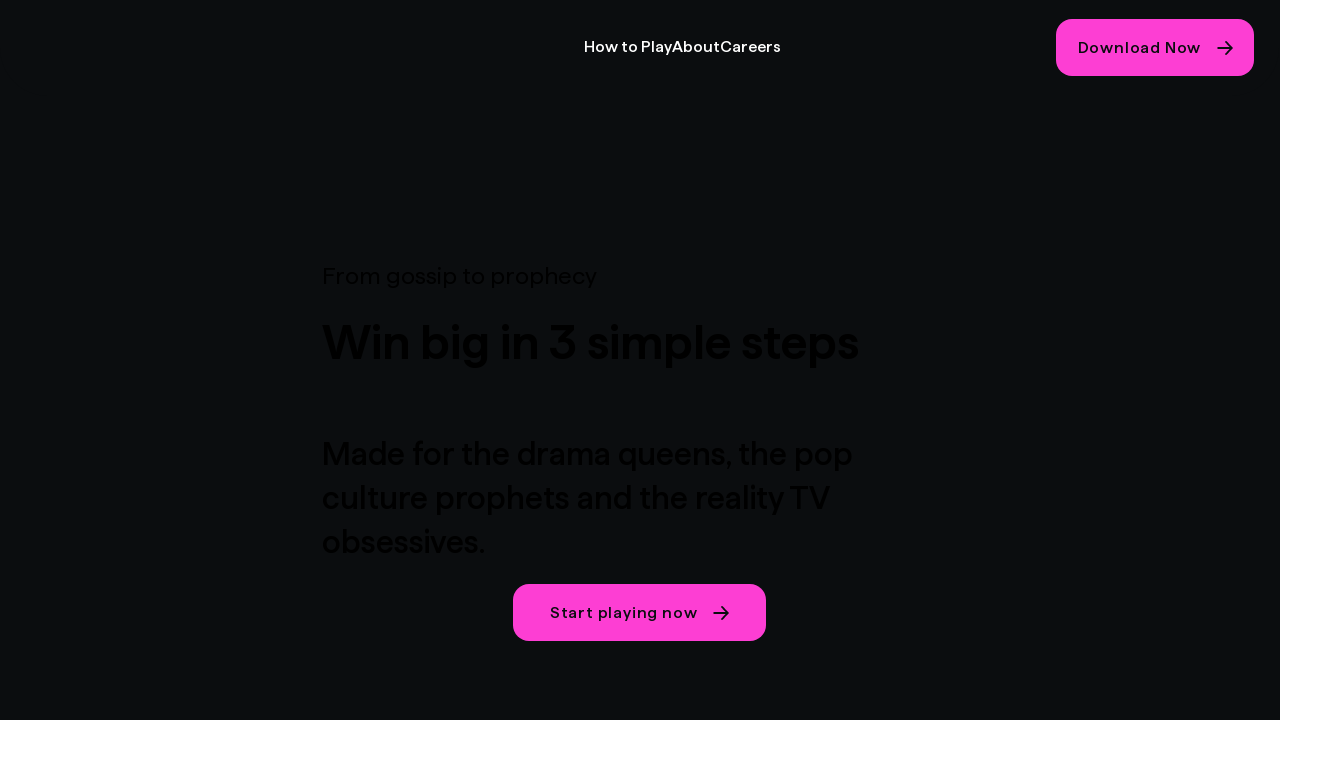

--- FILE ---
content_type: text/html; charset=UTF-8
request_url: https://www.goss.media/?source_caller=ui&af_cost_currency=USD&shortlink=fd7ejds6&c=Landing%20-%20Clueless&pid=Landing%20-%20Clueless&af_cost_value=0&af_click_lookback=2d
body_size: 135816
content:
<!DOCTYPE html>
<html lang="en">
<head>
  
  <!-- SEO Tags -->
  <title>Play for fun. Win for real.</title>
  <meta name="description" content="Make predictions on Reality TV, Trending events, Celebs, and more."/>
  <link rel="canonical" href="https://www.goss.media/"/>
  <meta property="og:title" content="Play for fun. Win for real."/>
  <meta property="og:description" content="Make predictions on Reality TV, Trending events, Celebs, and more."/>
  <meta property="og:image" content="https://static.wixstatic.com/media/22eeb5_368cbe28d12f45f18b9c8f02a68a6f4d~mv2.png/v1/fill/w_400,h_400,al_c/22eeb5_368cbe28d12f45f18b9c8f02a68a6f4d~mv2.png"/>
  <meta property="og:image:width" content="400"/>
  <meta property="og:image:height" content="400"/>
  <meta property="og:url" content="https://www.goss.media/"/>
  <meta property="og:site_name" content="goss"/>
  <meta property="og:type" content="website"/>
  <script type="application/ld+json">{"@context":"https://schema.org/","@type":"WebSite","name":"goss","url":"https://www.goss.media"}</script>
  <meta name="apple-itunes-app" content="app-id=1498219571, app-argument=myURL"/>
  <meta name="google-site-verification" content="s7mOR6OO7OR9MB3dQB8lIVBufHK6edLEqQ294UkhWv4"/>
  <link rel="alternate" href="https://www.goss.media/blog-feed.xml" type="application/rss+xml" title="goss - RSS"/>
  <meta name="twitter:card" content="summary_large_image"/>
  <meta name="twitter:title" content="Play for fun. Win for real."/>
  <meta name="twitter:description" content="Make predictions on Reality TV, Trending events, Celebs, and more."/>
  <meta name="twitter:image" content="https://static.wixstatic.com/media/22eeb5_368cbe28d12f45f18b9c8f02a68a6f4d~mv2.png/v1/fill/w_400,h_400,al_c/22eeb5_368cbe28d12f45f18b9c8f02a68a6f4d~mv2.png"/>

  
  <meta charset='utf-8'>
  <meta name="viewport" content="width=device-width, initial-scale=1" id="wixDesktopViewport" />
  <meta http-equiv="X-UA-Compatible" content="IE=edge">
  <meta name="generator" content="Wix.com Website Builder"/>

  <link rel="icon" sizes="192x192" href="https://static.wixstatic.com/media/22eeb5_368cbe28d12f45f18b9c8f02a68a6f4d%7Emv2.png/v1/fill/w_192%2Ch_192%2Clg_1%2Cusm_0.66_1.00_0.01/22eeb5_368cbe28d12f45f18b9c8f02a68a6f4d%7Emv2.png" type="image/png"/>
  <link rel="shortcut icon" href="https://static.wixstatic.com/media/22eeb5_368cbe28d12f45f18b9c8f02a68a6f4d%7Emv2.png/v1/fill/w_192%2Ch_192%2Clg_1%2Cusm_0.66_1.00_0.01/22eeb5_368cbe28d12f45f18b9c8f02a68a6f4d%7Emv2.png" type="image/png"/>
  <link rel="apple-touch-icon" href="https://static.wixstatic.com/media/22eeb5_368cbe28d12f45f18b9c8f02a68a6f4d%7Emv2.png/v1/fill/w_180%2Ch_180%2Clg_1%2Cusm_0.66_1.00_0.01/22eeb5_368cbe28d12f45f18b9c8f02a68a6f4d%7Emv2.png" type="image/png"/>

  <!-- Safari Pinned Tab Icon -->
  <!-- <link rel="mask-icon" href="https://static.wixstatic.com/media/22eeb5_368cbe28d12f45f18b9c8f02a68a6f4d%7Emv2.png/v1/fill/w_192%2Ch_192%2Clg_1%2Cusm_0.66_1.00_0.01/22eeb5_368cbe28d12f45f18b9c8f02a68a6f4d%7Emv2.png"> -->

  <!-- Original trials -->
  


  <!-- Segmenter Polyfill -->
  <script>
    if (!window.Intl || !window.Intl.Segmenter) {
      (function() {
        var script = document.createElement('script');
        script.src = 'https://static.parastorage.com/unpkg/@formatjs/intl-segmenter@11.7.10/polyfill.iife.js';
        document.head.appendChild(script);
      })();
    }
  </script>

  <!-- Legacy Polyfills -->
  <script nomodule="" src="https://static.parastorage.com/unpkg/core-js-bundle@3.2.1/minified.js"></script>
  <script nomodule="" src="https://static.parastorage.com/unpkg/focus-within-polyfill@5.0.9/dist/focus-within-polyfill.js"></script>

  <!-- Performance API Polyfills -->
  <script>
  (function () {
    var noop = function noop() {};
    if ("performance" in window === false) {
      window.performance = {};
    }
    window.performance.mark = performance.mark || noop;
    window.performance.measure = performance.measure || noop;
    if ("now" in window.performance === false) {
      var nowOffset = Date.now();
      if (performance.timing && performance.timing.navigationStart) {
        nowOffset = performance.timing.navigationStart;
      }
      window.performance.now = function now() {
        return Date.now() - nowOffset;
      };
    }
  })();
  </script>

  <!-- Globals Definitions -->
  <script>
    (function () {
      var now = Date.now()
      window.initialTimestamps = {
        initialTimestamp: now,
        initialRequestTimestamp: Math.round(performance.timeOrigin ? performance.timeOrigin : now - performance.now())
      }

      window.thunderboltTag = "libs-releases-GA-local"
      window.thunderboltVersion = "1.16803.0"
    })();
  </script>

  <!-- Essential Viewer Model -->
  <script type="application/json" id="wix-essential-viewer-model">{"fleetConfig":{"fleetName":"thunderbolt-seo-isolated-renderer","type":"GA","code":0},"mode":{"qa":false,"enableTestApi":false,"debug":false,"ssrIndicator":false,"ssrOnly":false,"siteAssetsFallback":"enable","versionIndicator":false},"componentsLibrariesTopology":[{"artifactId":"editor-elements","namespace":"wixui","url":"https:\/\/static.parastorage.com\/services\/editor-elements\/1.14868.0"},{"artifactId":"editor-elements","namespace":"dsgnsys","url":"https:\/\/static.parastorage.com\/services\/editor-elements\/1.14868.0"}],"siteFeaturesConfigs":{"sessionManager":{"isRunningInDifferentSiteContext":false}},"language":{"userLanguage":"en"},"siteAssets":{"clientTopology":{"mediaRootUrl":"https:\/\/static.wixstatic.com","scriptsUrl":"static.parastorage.com","staticMediaUrl":"https:\/\/static.wixstatic.com\/media","moduleRepoUrl":"https:\/\/static.parastorage.com\/unpkg","fileRepoUrl":"https:\/\/static.parastorage.com\/services","viewerAppsUrl":"https:\/\/viewer-apps.parastorage.com","viewerAssetsUrl":"https:\/\/viewer-assets.parastorage.com","siteAssetsUrl":"https:\/\/siteassets.parastorage.com","pageJsonServerUrls":["https:\/\/pages.parastorage.com","https:\/\/staticorigin.wixstatic.com","https:\/\/www.goss.media","https:\/\/fallback.wix.com\/wix-html-editor-pages-webapp\/page"],"pathOfTBModulesInFileRepoForFallback":"wix-thunderbolt\/dist\/"}},"siteFeatures":["accessibility","appMonitoring","assetsLoader","businessLogger","captcha","clickHandlerRegistrar","codeEmbed","commonConfig","componentsLoader","componentsRegistry","consentPolicy","cyclicTabbing","domSelectors","dynamicPages","environmentWixCodeSdk","environment","lightbox","locationWixCodeSdk","mpaNavigation","navigationManager","navigationPhases","ooi","pages","panorama","renderer","reporter","routerFetch","router","scrollRestoration","seoWixCodeSdk","seo","sessionManager","siteMembersWixCodeSdk","siteMembers","siteScrollBlocker","siteWixCodeSdk","speculationRules","ssrCache","stores","structureApi","thunderboltInitializer","tpaCommons","translations","usedPlatformApis","warmupData","windowMessageRegistrar","windowWixCodeSdk","wixCustomElementComponent","wixEmbedsApi","componentsReact","platform"],"site":{"externalBaseUrl":"https:\/\/www.goss.media","isSEO":true},"media":{"staticMediaUrl":"https:\/\/static.wixstatic.com\/media","mediaRootUrl":"https:\/\/static.wixstatic.com\/","staticVideoUrl":"https:\/\/video.wixstatic.com\/"},"requestUrl":"https:\/\/www.goss.media\/?af_click_lookback=2d&af_cost_currency=USD&source_caller=ui&pid=Landing%20-%20Clueless&shortlink=fd7ejds6&c=Landing%20-%20Clueless&af_cost_value=0","rollout":{"siteAssetsVersionsRollout":false,"isDACRollout":0,"isTBRollout":false},"commonConfig":{"brand":"wix","host":"VIEWER","bsi":"","consentPolicy":{},"consentPolicyHeader":{},"siteRevision":"1380","renderingFlow":"NONE","language":"en","locale":"en-gb"},"interactionSampleRatio":0.01,"dynamicModelUrl":"https:\/\/www.goss.media\/_api\/v2\/dynamicmodel","accessTokensUrl":"https:\/\/www.goss.media\/_api\/v1\/access-tokens","isExcludedFromSecurityExperiments":false,"experiments":{"specs.thunderbolt.hardenFetchAndXHR":true,"specs.thunderbolt.securityExperiments":true}}</script>
  <script>window.viewerModel = JSON.parse(document.getElementById('wix-essential-viewer-model').textContent)</script>

  <script>
    window.commonConfig = viewerModel.commonConfig
  </script>

  
  <!-- BEGIN handleAccessTokens bundle -->

  <script data-url="https://static.parastorage.com/services/wix-thunderbolt/dist/handleAccessTokens.inline.4f2f9a53.bundle.min.js">(()=>{"use strict";function e(e){let{context:o,property:r,value:n,enumerable:i=!0}=e,c=e.get,l=e.set;if(!r||void 0===n&&!c&&!l)return new Error("property and value are required");let a=o||globalThis,s=a?.[r],u={};if(void 0!==n)u.value=n;else{if(c){let e=t(c);e&&(u.get=e)}if(l){let e=t(l);e&&(u.set=e)}}let p={...u,enumerable:i||!1,configurable:!1};void 0!==n&&(p.writable=!1);try{Object.defineProperty(a,r,p)}catch(e){return e instanceof TypeError?s:e}return s}function t(e,t){return"function"==typeof e?e:!0===e?.async&&"function"==typeof e.func?t?async function(t){return e.func(t)}:async function(){return e.func()}:"function"==typeof e?.func?e.func:void 0}try{e({property:"strictDefine",value:e})}catch{}try{e({property:"defineStrictObject",value:r})}catch{}try{e({property:"defineStrictMethod",value:n})}catch{}var o=["toString","toLocaleString","valueOf","constructor","prototype"];function r(t){let{context:n,property:c,propertiesToExclude:l=[],skipPrototype:a=!1,hardenPrototypePropertiesToExclude:s=[]}=t;if(!c)return new Error("property is required");let u=(n||globalThis)[c],p={},f=i(n,c);u&&("object"==typeof u||"function"==typeof u)&&Reflect.ownKeys(u).forEach(t=>{if(!l.includes(t)&&!o.includes(t)){let o=i(u,t);if(o&&(o.writable||o.configurable)){let{value:r,get:n,set:i,enumerable:c=!1}=o,l={};void 0!==r?l.value=r:n?l.get=n:i&&(l.set=i);try{let o=e({context:u,property:t,...l,enumerable:c});p[t]=o}catch(e){if(!(e instanceof TypeError))throw e;try{p[t]=o.value||o.get||o.set}catch{}}}}});let d={originalObject:u,originalProperties:p};if(!a&&void 0!==u?.prototype){let e=r({context:u,property:"prototype",propertiesToExclude:s,skipPrototype:!0});e instanceof Error||(d.originalPrototype=e?.originalObject,d.originalPrototypeProperties=e?.originalProperties)}return e({context:n,property:c,value:u,enumerable:f?.enumerable}),d}function n(t,o){let r=(o||globalThis)[t],n=i(o||globalThis,t);return r&&n&&(n.writable||n.configurable)?(Object.freeze(r),e({context:globalThis,property:t,value:r})):r}function i(e,t){if(e&&t)try{return Reflect.getOwnPropertyDescriptor(e,t)}catch{return}}function c(e){if("string"!=typeof e)return e;try{return decodeURIComponent(e).toLowerCase().trim()}catch{return e.toLowerCase().trim()}}function l(e,t){let o="";if("string"==typeof e)o=e.split("=")[0]?.trim()||"";else{if(!e||"string"!=typeof e.name)return!1;o=e.name}return t.has(c(o)||"")}function a(e,t){let o;return o="string"==typeof e?e.split(";").map(e=>e.trim()).filter(e=>e.length>0):e||[],o.filter(e=>!l(e,t))}var s=null;function u(){return null===s&&(s=typeof Document>"u"?void 0:Object.getOwnPropertyDescriptor(Document.prototype,"cookie")),s}function p(t,o){if(!globalThis?.cookieStore)return;let r=globalThis.cookieStore.get.bind(globalThis.cookieStore),n=globalThis.cookieStore.getAll.bind(globalThis.cookieStore),i=globalThis.cookieStore.set.bind(globalThis.cookieStore),c=globalThis.cookieStore.delete.bind(globalThis.cookieStore);return e({context:globalThis.CookieStore.prototype,property:"get",value:async function(e){return l(("string"==typeof e?e:e.name)||"",t)?null:r.call(this,e)},enumerable:!0}),e({context:globalThis.CookieStore.prototype,property:"getAll",value:async function(){return a(await n.apply(this,Array.from(arguments)),t)},enumerable:!0}),e({context:globalThis.CookieStore.prototype,property:"set",value:async function(){let e=Array.from(arguments);if(!l(1===e.length?e[0].name:e[0],t))return i.apply(this,e);o&&console.warn(o)},enumerable:!0}),e({context:globalThis.CookieStore.prototype,property:"delete",value:async function(){let e=Array.from(arguments);if(!l(1===e.length?e[0].name:e[0],t))return c.apply(this,e)},enumerable:!0}),e({context:globalThis.cookieStore,property:"prototype",value:globalThis.CookieStore.prototype,enumerable:!1}),e({context:globalThis,property:"cookieStore",value:globalThis.cookieStore,enumerable:!0}),{get:r,getAll:n,set:i,delete:c}}var f=["TextEncoder","TextDecoder","XMLHttpRequestEventTarget","EventTarget","URL","JSON","Reflect","Object","Array","Map","Set","WeakMap","WeakSet","Promise","Symbol","Error"],d=["addEventListener","removeEventListener","dispatchEvent","encodeURI","encodeURIComponent","decodeURI","decodeURIComponent"];const y=(e,t)=>{try{const o=t?t.get.call(document):document.cookie;return o.split(";").map(e=>e.trim()).filter(t=>t?.startsWith(e))[0]?.split("=")[1]}catch(e){return""}},g=(e="",t="",o="/")=>`${e}=; ${t?`domain=${t};`:""} max-age=0; path=${o}; expires=Thu, 01 Jan 1970 00:00:01 GMT`;function m(){(function(){if("undefined"!=typeof window){const e=performance.getEntriesByType("navigation")[0];return"back_forward"===(e?.type||"")}return!1})()&&function(){const{counter:e}=function(){const e=b("getItem");if(e){const[t,o]=e.split("-"),r=o?parseInt(o,10):0;if(r>=3){const e=t?Number(t):0;if(Date.now()-e>6e4)return{counter:0}}return{counter:r}}return{counter:0}}();e<3?(!function(e=1){b("setItem",`${Date.now()}-${e}`)}(e+1),window.location.reload()):console.error("ATS: Max reload attempts reached")}()}function b(e,t){try{return sessionStorage[e]("reload",t||"")}catch(e){console.error("ATS: Error calling sessionStorage:",e)}}const h="client-session-bind",v="sec-fetch-unsupported",{experiments:w}=window.viewerModel,T=[h,"client-binding",v,"svSession","smSession","server-session-bind","wixSession2","wixSession3"].map(e=>e.toLowerCase()),{cookie:S}=function(t,o){let r=new Set(t);return e({context:document,property:"cookie",set:{func:e=>function(e,t,o,r){let n=u(),i=c(t.split(";")[0]||"")||"";[...o].every(e=>!i.startsWith(e.toLowerCase()))&&n?.set?n.set.call(e,t):r&&console.warn(r)}(document,e,r,o)},get:{func:()=>function(e,t){let o=u();if(!o?.get)throw new Error("Cookie descriptor or getter not available");return a(o.get.call(e),t).join("; ")}(document,r)},enumerable:!0}),{cookieStore:p(r,o),cookie:u()}}(T),k="tbReady",x="security_overrideGlobals",{experiments:E,siteFeaturesConfigs:C,accessTokensUrl:P}=window.viewerModel,R=P,M={},O=(()=>{const e=y(h,S);if(w["specs.thunderbolt.browserCacheReload"]){y(v,S)||e?b("removeItem"):m()}return(()=>{const e=g(h),t=g(h,location.hostname);S.set.call(document,e),S.set.call(document,t)})(),e})();O&&(M["client-binding"]=O);const D=fetch;addEventListener(k,function e(t){const{logger:o}=t.detail;try{window.tb.init({fetch:D,fetchHeaders:M})}catch(e){const t=new Error("TB003");o.meter(`${x}_${t.message}`,{paramsOverrides:{errorType:x,eventString:t.message}}),window?.viewerModel?.mode.debug&&console.error(e)}finally{removeEventListener(k,e)}}),E["specs.thunderbolt.hardenFetchAndXHR"]||(window.fetchDynamicModel=()=>C.sessionManager.isRunningInDifferentSiteContext?Promise.resolve({}):fetch(R,{credentials:"same-origin",headers:M}).then(function(e){if(!e.ok)throw new Error(`[${e.status}]${e.statusText}`);return e.json()}),window.dynamicModelPromise=window.fetchDynamicModel())})();
//# sourceMappingURL=https://static.parastorage.com/services/wix-thunderbolt/dist/handleAccessTokens.inline.4f2f9a53.bundle.min.js.map</script>

<!-- END handleAccessTokens bundle -->

<!-- BEGIN overrideGlobals bundle -->

<script data-url="https://static.parastorage.com/services/wix-thunderbolt/dist/overrideGlobals.inline.ec13bfcf.bundle.min.js">(()=>{"use strict";function e(e){let{context:r,property:o,value:n,enumerable:i=!0}=e,c=e.get,a=e.set;if(!o||void 0===n&&!c&&!a)return new Error("property and value are required");let l=r||globalThis,u=l?.[o],s={};if(void 0!==n)s.value=n;else{if(c){let e=t(c);e&&(s.get=e)}if(a){let e=t(a);e&&(s.set=e)}}let p={...s,enumerable:i||!1,configurable:!1};void 0!==n&&(p.writable=!1);try{Object.defineProperty(l,o,p)}catch(e){return e instanceof TypeError?u:e}return u}function t(e,t){return"function"==typeof e?e:!0===e?.async&&"function"==typeof e.func?t?async function(t){return e.func(t)}:async function(){return e.func()}:"function"==typeof e?.func?e.func:void 0}try{e({property:"strictDefine",value:e})}catch{}try{e({property:"defineStrictObject",value:o})}catch{}try{e({property:"defineStrictMethod",value:n})}catch{}var r=["toString","toLocaleString","valueOf","constructor","prototype"];function o(t){let{context:n,property:c,propertiesToExclude:a=[],skipPrototype:l=!1,hardenPrototypePropertiesToExclude:u=[]}=t;if(!c)return new Error("property is required");let s=(n||globalThis)[c],p={},f=i(n,c);s&&("object"==typeof s||"function"==typeof s)&&Reflect.ownKeys(s).forEach(t=>{if(!a.includes(t)&&!r.includes(t)){let r=i(s,t);if(r&&(r.writable||r.configurable)){let{value:o,get:n,set:i,enumerable:c=!1}=r,a={};void 0!==o?a.value=o:n?a.get=n:i&&(a.set=i);try{let r=e({context:s,property:t,...a,enumerable:c});p[t]=r}catch(e){if(!(e instanceof TypeError))throw e;try{p[t]=r.value||r.get||r.set}catch{}}}}});let d={originalObject:s,originalProperties:p};if(!l&&void 0!==s?.prototype){let e=o({context:s,property:"prototype",propertiesToExclude:u,skipPrototype:!0});e instanceof Error||(d.originalPrototype=e?.originalObject,d.originalPrototypeProperties=e?.originalProperties)}return e({context:n,property:c,value:s,enumerable:f?.enumerable}),d}function n(t,r){let o=(r||globalThis)[t],n=i(r||globalThis,t);return o&&n&&(n.writable||n.configurable)?(Object.freeze(o),e({context:globalThis,property:t,value:o})):o}function i(e,t){if(e&&t)try{return Reflect.getOwnPropertyDescriptor(e,t)}catch{return}}function c(e){if("string"!=typeof e)return e;try{return decodeURIComponent(e).toLowerCase().trim()}catch{return e.toLowerCase().trim()}}function a(e,t){return e instanceof Headers?e.forEach((r,o)=>{l(o,t)||e.delete(o)}):Object.keys(e).forEach(r=>{l(r,t)||delete e[r]}),e}function l(e,t){return!t.has(c(e)||"")}function u(e,t){let r=!0,o=function(e){let t,r;if(globalThis.Request&&e instanceof Request)t=e.url;else{if("function"!=typeof e?.toString)throw new Error("Unsupported type for url");t=e.toString()}try{return new URL(t).pathname}catch{return r=t.replace(/#.+/gi,"").split("?").shift(),r.startsWith("/")?r:`/${r}`}}(e),n=c(o);return n&&t.some(e=>n.includes(e))&&(r=!1),r}function s(t,r,o){let n=fetch,i=XMLHttpRequest,c=new Set(r);function s(){let e=new i,r=e.open,n=e.setRequestHeader;return e.open=function(){let n=Array.from(arguments),i=n[1];if(n.length<2||u(i,t))return r.apply(e,n);throw new Error(o||`Request not allowed for path ${i}`)},e.setRequestHeader=function(t,r){l(decodeURIComponent(t),c)&&n.call(e,t,r)},e}return e({property:"fetch",value:function(){let e=function(e,t){return globalThis.Request&&e[0]instanceof Request&&e[0]?.headers?a(e[0].headers,t):e[1]?.headers&&a(e[1].headers,t),e}(arguments,c);return u(arguments[0],t)?n.apply(globalThis,Array.from(e)):new Promise((e,t)=>{t(new Error(o||`Request not allowed for path ${arguments[0]}`))})},enumerable:!0}),e({property:"XMLHttpRequest",value:s,enumerable:!0}),Object.keys(i).forEach(e=>{s[e]=i[e]}),{fetch:n,XMLHttpRequest:i}}var p=["TextEncoder","TextDecoder","XMLHttpRequestEventTarget","EventTarget","URL","JSON","Reflect","Object","Array","Map","Set","WeakMap","WeakSet","Promise","Symbol","Error"],f=["addEventListener","removeEventListener","dispatchEvent","encodeURI","encodeURIComponent","decodeURI","decodeURIComponent"];const d=function(){let t=globalThis.open,r=document.open;function o(e,r,o){let n="string"!=typeof e,i=t.call(window,e,r,o);return n||e&&function(e){return e.startsWith("//")&&/(?:[a-z0-9](?:[a-z0-9-]{0,61}[a-z0-9])?\.)+[a-z0-9][a-z0-9-]{0,61}[a-z0-9]/g.test(`${location.protocol}:${e}`)&&(e=`${location.protocol}${e}`),!e.startsWith("http")||new URL(e).hostname===location.hostname}(e)?{}:i}return e({property:"open",value:o,context:globalThis,enumerable:!0}),e({property:"open",value:function(e,t,n){return e?o(e,t,n):r.call(document,e||"",t||"",n||"")},context:document,enumerable:!0}),{open:t,documentOpen:r}},y=function(){let t=document.createElement,r=Element.prototype.setAttribute,o=Element.prototype.setAttributeNS;return e({property:"createElement",context:document,value:function(n,i){let a=t.call(document,n,i);if("iframe"===c(n)){e({property:"srcdoc",context:a,get:()=>"",set:()=>{console.warn("`srcdoc` is not allowed in iframe elements.")}});let t=function(e,t){"srcdoc"!==e.toLowerCase()?r.call(a,e,t):console.warn("`srcdoc` attribute is not allowed to be set.")},n=function(e,t,r){"srcdoc"!==t.toLowerCase()?o.call(a,e,t,r):console.warn("`srcdoc` attribute is not allowed to be set.")};a.setAttribute=t,a.setAttributeNS=n}return a},enumerable:!0}),{createElement:t,setAttribute:r,setAttributeNS:o}},m=["client-binding"],b=["/_api/v1/access-tokens","/_api/v2/dynamicmodel","/_api/one-app-session-web/v3/businesses"],h=function(){let t=setTimeout,r=setInterval;return o("setTimeout",0,globalThis),o("setInterval",0,globalThis),{setTimeout:t,setInterval:r};function o(t,r,o){let n=o||globalThis,i=n[t];if(!i||"function"!=typeof i)throw new Error(`Function ${t} not found or is not a function`);e({property:t,value:function(){let e=Array.from(arguments);if("string"!=typeof e[r])return i.apply(n,e);console.warn(`Calling ${t} with a String Argument at index ${r} is not allowed`)},context:o,enumerable:!0})}},v=function(){if(navigator&&"serviceWorker"in navigator){let t=navigator.serviceWorker.register;return e({context:navigator.serviceWorker,property:"register",value:function(){console.log("Service worker registration is not allowed")},enumerable:!0}),{register:t}}return{}};performance.mark("overrideGlobals started");const{isExcludedFromSecurityExperiments:g,experiments:w}=window.viewerModel,E=!g&&w["specs.thunderbolt.securityExperiments"];try{d(),E&&y(),w["specs.thunderbolt.hardenFetchAndXHR"]&&E&&s(b,m),v(),(e=>{let t=[],r=[];r=r.concat(["TextEncoder","TextDecoder"]),e&&(r=r.concat(["XMLHttpRequestEventTarget","EventTarget"])),r=r.concat(["URL","JSON"]),e&&(t=t.concat(["addEventListener","removeEventListener"])),t=t.concat(["encodeURI","encodeURIComponent","decodeURI","decodeURIComponent"]),r=r.concat(["String","Number"]),e&&r.push("Object"),r=r.concat(["Reflect"]),t.forEach(e=>{n(e),["addEventListener","removeEventListener"].includes(e)&&n(e,document)}),r.forEach(e=>{o({property:e})})})(E),E&&h()}catch(e){window?.viewerModel?.mode.debug&&console.error(e);const t=new Error("TB006");window.fedops?.reportError(t,"security_overrideGlobals"),window.Sentry?window.Sentry.captureException(t):globalThis.defineStrictProperty("sentryBuffer",[t],window,!1)}performance.mark("overrideGlobals ended")})();
//# sourceMappingURL=https://static.parastorage.com/services/wix-thunderbolt/dist/overrideGlobals.inline.ec13bfcf.bundle.min.js.map</script>

<!-- END overrideGlobals bundle -->


  
  <script>
    window.commonConfig = viewerModel.commonConfig

	
  </script>

  <!-- Initial CSS -->
  <style data-url="https://static.parastorage.com/services/wix-thunderbolt/dist/main.347af09f.min.css">@keyframes slide-horizontal-new{0%{transform:translateX(100%)}}@keyframes slide-horizontal-old{80%{opacity:1}to{opacity:0;transform:translateX(-100%)}}@keyframes slide-vertical-new{0%{transform:translateY(-100%)}}@keyframes slide-vertical-old{80%{opacity:1}to{opacity:0;transform:translateY(100%)}}@keyframes out-in-new{0%{opacity:0}}@keyframes out-in-old{to{opacity:0}}:root:active-view-transition{view-transition-name:none}::view-transition{pointer-events:none}:root:active-view-transition::view-transition-new(page-group),:root:active-view-transition::view-transition-old(page-group){animation-duration:.6s;cursor:wait;pointer-events:all}:root:active-view-transition-type(SlideHorizontal)::view-transition-old(page-group){animation:slide-horizontal-old .6s cubic-bezier(.83,0,.17,1) forwards;mix-blend-mode:normal}:root:active-view-transition-type(SlideHorizontal)::view-transition-new(page-group){animation:slide-horizontal-new .6s cubic-bezier(.83,0,.17,1) backwards;mix-blend-mode:normal}:root:active-view-transition-type(SlideVertical)::view-transition-old(page-group){animation:slide-vertical-old .6s cubic-bezier(.83,0,.17,1) forwards;mix-blend-mode:normal}:root:active-view-transition-type(SlideVertical)::view-transition-new(page-group){animation:slide-vertical-new .6s cubic-bezier(.83,0,.17,1) backwards;mix-blend-mode:normal}:root:active-view-transition-type(OutIn)::view-transition-old(page-group){animation:out-in-old .35s cubic-bezier(.22,1,.36,1) forwards}:root:active-view-transition-type(OutIn)::view-transition-new(page-group){animation:out-in-new .35s cubic-bezier(.64,0,.78,0) .35s backwards}@media(prefers-reduced-motion:reduce){::view-transition-group(*),::view-transition-new(*),::view-transition-old(*){animation:none!important}}body,html{background:transparent;border:0;margin:0;outline:0;padding:0;vertical-align:baseline}body{--scrollbar-width:0px;font-family:Arial,Helvetica,sans-serif;font-size:10px}body,html{height:100%}body{overflow-x:auto;overflow-y:scroll}body:not(.responsive) #site-root{min-width:var(--site-width);width:100%}body:not([data-js-loaded]) [data-hide-prejs]{visibility:hidden}interact-element{display:contents}#SITE_CONTAINER{position:relative}:root{--one-unit:1vw;--section-max-width:9999px;--spx-stopper-max:9999px;--spx-stopper-min:0px;--browser-zoom:1}@supports(-webkit-appearance:none) and (stroke-color:transparent){:root{--safari-sticky-fix:opacity;--experimental-safari-sticky-fix:translateZ(0)}}@supports(container-type:inline-size){:root{--one-unit:1cqw}}[id^=oldHoverBox-]{mix-blend-mode:plus-lighter;transition:opacity .5s ease,visibility .5s ease}[data-mesh-id$=inlineContent-gridContainer]:has(>[id^=oldHoverBox-]){isolation:isolate}</style>
<style data-url="https://static.parastorage.com/services/wix-thunderbolt/dist/main.renderer.25146d00.min.css">a,abbr,acronym,address,applet,b,big,blockquote,button,caption,center,cite,code,dd,del,dfn,div,dl,dt,em,fieldset,font,footer,form,h1,h2,h3,h4,h5,h6,header,i,iframe,img,ins,kbd,label,legend,li,nav,object,ol,p,pre,q,s,samp,section,small,span,strike,strong,sub,sup,table,tbody,td,tfoot,th,thead,title,tr,tt,u,ul,var{background:transparent;border:0;margin:0;outline:0;padding:0;vertical-align:baseline}input,select,textarea{box-sizing:border-box;font-family:Helvetica,Arial,sans-serif}ol,ul{list-style:none}blockquote,q{quotes:none}ins{text-decoration:none}del{text-decoration:line-through}table{border-collapse:collapse;border-spacing:0}a{cursor:pointer;text-decoration:none}.testStyles{overflow-y:hidden}.reset-button{-webkit-appearance:none;background:none;border:0;color:inherit;font:inherit;line-height:normal;outline:0;overflow:visible;padding:0;-webkit-user-select:none;-moz-user-select:none;-ms-user-select:none}:focus{outline:none}body.device-mobile-optimized:not(.disable-site-overflow){overflow-x:hidden;overflow-y:scroll}body.device-mobile-optimized:not(.responsive) #SITE_CONTAINER{margin-left:auto;margin-right:auto;overflow-x:visible;position:relative;width:320px}body.device-mobile-optimized:not(.responsive):not(.blockSiteScrolling) #SITE_CONTAINER{margin-top:0}body.device-mobile-optimized>*{max-width:100%!important}body.device-mobile-optimized #site-root{overflow-x:hidden;overflow-y:hidden}@supports(overflow:clip){body.device-mobile-optimized #site-root{overflow-x:clip;overflow-y:clip}}body.device-mobile-non-optimized #SITE_CONTAINER #site-root{overflow-x:clip;overflow-y:clip}body.device-mobile-non-optimized.fullScreenMode{background-color:#5f6360}body.device-mobile-non-optimized.fullScreenMode #MOBILE_ACTIONS_MENU,body.device-mobile-non-optimized.fullScreenMode #SITE_BACKGROUND,body.device-mobile-non-optimized.fullScreenMode #site-root,body.fullScreenMode #WIX_ADS{visibility:hidden}body.fullScreenMode{overflow-x:hidden!important;overflow-y:hidden!important}body.fullScreenMode.device-mobile-optimized #TINY_MENU{opacity:0;pointer-events:none}body.fullScreenMode-scrollable.device-mobile-optimized{overflow-x:hidden!important;overflow-y:auto!important}body.fullScreenMode-scrollable.device-mobile-optimized #masterPage,body.fullScreenMode-scrollable.device-mobile-optimized #site-root{overflow-x:hidden!important;overflow-y:hidden!important}body.fullScreenMode-scrollable.device-mobile-optimized #SITE_BACKGROUND,body.fullScreenMode-scrollable.device-mobile-optimized #masterPage{height:auto!important}body.fullScreenMode-scrollable.device-mobile-optimized #masterPage.mesh-layout{height:0!important}body.blockSiteScrolling,body.siteScrollingBlocked{position:fixed;width:100%}body.siteScrollingBlockedIOSFix{overflow:hidden!important}body.blockSiteScrolling #SITE_CONTAINER{margin-top:calc(var(--blocked-site-scroll-margin-top)*-1)}#site-root{margin:0 auto;min-height:100%;position:relative;top:var(--wix-ads-height)}#site-root img:not([src]){visibility:hidden}#site-root svg img:not([src]){visibility:visible}.auto-generated-link{color:inherit}#SCROLL_TO_BOTTOM,#SCROLL_TO_TOP{height:0}.has-click-trigger{cursor:pointer}.fullScreenOverlay{bottom:0;display:flex;justify-content:center;left:0;overflow-y:hidden;position:fixed;right:0;top:-60px;z-index:1005}.fullScreenOverlay>.fullScreenOverlayContent{bottom:0;left:0;margin:0 auto;overflow:hidden;position:absolute;right:0;top:60px;transform:translateZ(0)}[data-mesh-id$=centeredContent],[data-mesh-id$=form],[data-mesh-id$=inlineContent]{pointer-events:none;position:relative}[data-mesh-id$=-gridWrapper],[data-mesh-id$=-rotated-wrapper]{pointer-events:none}[data-mesh-id$=-gridContainer]>*,[data-mesh-id$=-rotated-wrapper]>*,[data-mesh-id$=inlineContent]>:not([data-mesh-id$=-gridContainer]){pointer-events:auto}.device-mobile-optimized #masterPage.mesh-layout #SOSP_CONTAINER_CUSTOM_ID{grid-area:2/1/3/2;-ms-grid-row:2;position:relative}#masterPage.mesh-layout{-ms-grid-rows:max-content max-content min-content max-content;-ms-grid-columns:100%;align-items:start;display:-ms-grid;display:grid;grid-template-columns:100%;grid-template-rows:max-content max-content min-content max-content;justify-content:stretch}#masterPage.mesh-layout #PAGES_CONTAINER,#masterPage.mesh-layout #SITE_FOOTER-placeholder,#masterPage.mesh-layout #SITE_FOOTER_WRAPPER,#masterPage.mesh-layout #SITE_HEADER-placeholder,#masterPage.mesh-layout #SITE_HEADER_WRAPPER,#masterPage.mesh-layout #SOSP_CONTAINER_CUSTOM_ID[data-state~=mobileView],#masterPage.mesh-layout #soapAfterPagesContainer,#masterPage.mesh-layout #soapBeforePagesContainer{-ms-grid-row-align:start;-ms-grid-column-align:start;-ms-grid-column:1}#masterPage.mesh-layout #SITE_HEADER-placeholder,#masterPage.mesh-layout #SITE_HEADER_WRAPPER{grid-area:1/1/2/2;-ms-grid-row:1}#masterPage.mesh-layout #PAGES_CONTAINER,#masterPage.mesh-layout #soapAfterPagesContainer,#masterPage.mesh-layout #soapBeforePagesContainer{grid-area:3/1/4/2;-ms-grid-row:3}#masterPage.mesh-layout #soapAfterPagesContainer,#masterPage.mesh-layout #soapBeforePagesContainer{width:100%}#masterPage.mesh-layout #PAGES_CONTAINER{align-self:stretch}#masterPage.mesh-layout main#PAGES_CONTAINER{display:block}#masterPage.mesh-layout #SITE_FOOTER-placeholder,#masterPage.mesh-layout #SITE_FOOTER_WRAPPER{grid-area:4/1/5/2;-ms-grid-row:4}#masterPage.mesh-layout #SITE_PAGES,#masterPage.mesh-layout [data-mesh-id=PAGES_CONTAINERcenteredContent],#masterPage.mesh-layout [data-mesh-id=PAGES_CONTAINERinlineContent]{height:100%}#masterPage.mesh-layout.desktop>*{width:100%}#masterPage.mesh-layout #PAGES_CONTAINER,#masterPage.mesh-layout #SITE_FOOTER,#masterPage.mesh-layout #SITE_FOOTER_WRAPPER,#masterPage.mesh-layout #SITE_HEADER,#masterPage.mesh-layout #SITE_HEADER_WRAPPER,#masterPage.mesh-layout #SITE_PAGES,#masterPage.mesh-layout #masterPageinlineContent{position:relative}#masterPage.mesh-layout #SITE_HEADER{grid-area:1/1/2/2}#masterPage.mesh-layout #SITE_FOOTER{grid-area:4/1/5/2}#masterPage.mesh-layout.overflow-x-clip #SITE_FOOTER,#masterPage.mesh-layout.overflow-x-clip #SITE_HEADER{overflow-x:clip}[data-z-counter]{z-index:0}[data-z-counter="0"]{z-index:auto}.wixSiteProperties{-webkit-font-smoothing:antialiased;-moz-osx-font-smoothing:grayscale}:root{--wst-button-color-fill-primary:rgb(var(--color_48));--wst-button-color-border-primary:rgb(var(--color_49));--wst-button-color-text-primary:rgb(var(--color_50));--wst-button-color-fill-primary-hover:rgb(var(--color_51));--wst-button-color-border-primary-hover:rgb(var(--color_52));--wst-button-color-text-primary-hover:rgb(var(--color_53));--wst-button-color-fill-primary-disabled:rgb(var(--color_54));--wst-button-color-border-primary-disabled:rgb(var(--color_55));--wst-button-color-text-primary-disabled:rgb(var(--color_56));--wst-button-color-fill-secondary:rgb(var(--color_57));--wst-button-color-border-secondary:rgb(var(--color_58));--wst-button-color-text-secondary:rgb(var(--color_59));--wst-button-color-fill-secondary-hover:rgb(var(--color_60));--wst-button-color-border-secondary-hover:rgb(var(--color_61));--wst-button-color-text-secondary-hover:rgb(var(--color_62));--wst-button-color-fill-secondary-disabled:rgb(var(--color_63));--wst-button-color-border-secondary-disabled:rgb(var(--color_64));--wst-button-color-text-secondary-disabled:rgb(var(--color_65));--wst-color-fill-base-1:rgb(var(--color_36));--wst-color-fill-base-2:rgb(var(--color_37));--wst-color-fill-base-shade-1:rgb(var(--color_38));--wst-color-fill-base-shade-2:rgb(var(--color_39));--wst-color-fill-base-shade-3:rgb(var(--color_40));--wst-color-fill-accent-1:rgb(var(--color_41));--wst-color-fill-accent-2:rgb(var(--color_42));--wst-color-fill-accent-3:rgb(var(--color_43));--wst-color-fill-accent-4:rgb(var(--color_44));--wst-color-fill-background-primary:rgb(var(--color_11));--wst-color-fill-background-secondary:rgb(var(--color_12));--wst-color-text-primary:rgb(var(--color_15));--wst-color-text-secondary:rgb(var(--color_14));--wst-color-action:rgb(var(--color_18));--wst-color-disabled:rgb(var(--color_39));--wst-color-title:rgb(var(--color_45));--wst-color-subtitle:rgb(var(--color_46));--wst-color-line:rgb(var(--color_47));--wst-font-style-h2:var(--font_2);--wst-font-style-h3:var(--font_3);--wst-font-style-h4:var(--font_4);--wst-font-style-h5:var(--font_5);--wst-font-style-h6:var(--font_6);--wst-font-style-body-large:var(--font_7);--wst-font-style-body-medium:var(--font_8);--wst-font-style-body-small:var(--font_9);--wst-font-style-body-x-small:var(--font_10);--wst-color-custom-1:rgb(var(--color_13));--wst-color-custom-2:rgb(var(--color_16));--wst-color-custom-3:rgb(var(--color_17));--wst-color-custom-4:rgb(var(--color_19));--wst-color-custom-5:rgb(var(--color_20));--wst-color-custom-6:rgb(var(--color_21));--wst-color-custom-7:rgb(var(--color_22));--wst-color-custom-8:rgb(var(--color_23));--wst-color-custom-9:rgb(var(--color_24));--wst-color-custom-10:rgb(var(--color_25));--wst-color-custom-11:rgb(var(--color_26));--wst-color-custom-12:rgb(var(--color_27));--wst-color-custom-13:rgb(var(--color_28));--wst-color-custom-14:rgb(var(--color_29));--wst-color-custom-15:rgb(var(--color_30));--wst-color-custom-16:rgb(var(--color_31));--wst-color-custom-17:rgb(var(--color_32));--wst-color-custom-18:rgb(var(--color_33));--wst-color-custom-19:rgb(var(--color_34));--wst-color-custom-20:rgb(var(--color_35))}.wix-presets-wrapper{display:contents}</style>

  <meta name="format-detection" content="telephone=no">
  <meta name="skype_toolbar" content="skype_toolbar_parser_compatible">
  
  

  

  
      <!--pageHtmlEmbeds.head start-->
      <script type="wix/htmlEmbeds" id="pageHtmlEmbeds.head start"></script>
    
      <script src="https://goss-web-prd.s3.eu-west-2.amazonaws.com/default-appsflyer-script-2.js"></script>
<script>
document.cookie = 'hello james'
if (window.location.pathname === '/') {
console.log('CUSTOM')
window.addEventListener('hashchange', function() {
    if(window.location.hash.includes('action=')) {
      // Perform the action intended by the page code
      console.log('Action triggered from the page code');
      console.log(result.clickURL)
setTimeout(()=>{
     console.log('navigate to', result.clickURL)
      
//

//window.open(result.clickURL, '');
 window.location.assign(result.clickURL)
console.log('try')
//window.location.replace(result.clickURL);
})
    }
  });
window.history.replaceState({}, document.title, "/");
} else {
console.log('NO CUSTOM')
}

</script>

<script type="text/javascript">
window.location.href = "https://www.playgoss.com";
</script>
    
      <script type="wix/htmlEmbeds" id="pageHtmlEmbeds.head end"></script>
      <!--pageHtmlEmbeds.head end-->
  

  <!-- head performance data start -->
  
  <!-- head performance data end -->
  

    


    
<style data-href="https://static.parastorage.com/services/editor-elements-library/dist/thunderbolt/rb_wixui.thunderbolt_bootstrap.a1b00b19.min.css">.cwL6XW{cursor:pointer}.sNF2R0{opacity:0}.hLoBV3{transition:opacity var(--transition-duration) cubic-bezier(.37,0,.63,1)}.Rdf41z,.hLoBV3{opacity:1}.ftlZWo{transition:opacity var(--transition-duration) cubic-bezier(.37,0,.63,1)}.ATGlOr,.ftlZWo{opacity:0}.KQSXD0{transition:opacity var(--transition-duration) cubic-bezier(.64,0,.78,0)}.KQSXD0,.pagQKE{opacity:1}._6zG5H{opacity:0;transition:opacity var(--transition-duration) cubic-bezier(.22,1,.36,1)}.BB49uC{transform:translateX(100%)}.j9xE1V{transition:transform var(--transition-duration) cubic-bezier(.87,0,.13,1)}.ICs7Rs,.j9xE1V{transform:translateX(0)}.DxijZJ{transition:transform var(--transition-duration) cubic-bezier(.87,0,.13,1)}.B5kjYq,.DxijZJ{transform:translateX(-100%)}.cJijIV{transition:transform var(--transition-duration) cubic-bezier(.87,0,.13,1)}.cJijIV,.hOxaWM{transform:translateX(0)}.T9p3fN{transform:translateX(100%);transition:transform var(--transition-duration) cubic-bezier(.87,0,.13,1)}.qDxYJm{transform:translateY(100%)}.aA9V0P{transition:transform var(--transition-duration) cubic-bezier(.87,0,.13,1)}.YPXPAS,.aA9V0P{transform:translateY(0)}.Xf2zsA{transition:transform var(--transition-duration) cubic-bezier(.87,0,.13,1)}.Xf2zsA,.y7Kt7s{transform:translateY(-100%)}.EeUgMu{transition:transform var(--transition-duration) cubic-bezier(.87,0,.13,1)}.EeUgMu,.fdHrtm{transform:translateY(0)}.WIFaG4{transform:translateY(100%);transition:transform var(--transition-duration) cubic-bezier(.87,0,.13,1)}body:not(.responsive) .JsJXaX{overflow-x:clip}:root:active-view-transition .JsJXaX{view-transition-name:page-group}.AnQkDU{display:grid;grid-template-columns:1fr;grid-template-rows:1fr;height:100%}.AnQkDU>div{align-self:stretch!important;grid-area:1/1/2/2;justify-self:stretch!important}.StylableButton2545352419__root{-archetype:box;border:none;box-sizing:border-box;cursor:pointer;display:block;height:100%;min-height:10px;min-width:10px;padding:0;touch-action:manipulation;width:100%}.StylableButton2545352419__root[disabled]{pointer-events:none}.StylableButton2545352419__root:not(:hover):not([disabled]).StylableButton2545352419--hasBackgroundColor{background-color:var(--corvid-background-color)!important}.StylableButton2545352419__root:hover:not([disabled]).StylableButton2545352419--hasHoverBackgroundColor{background-color:var(--corvid-hover-background-color)!important}.StylableButton2545352419__root:not(:hover)[disabled].StylableButton2545352419--hasDisabledBackgroundColor{background-color:var(--corvid-disabled-background-color)!important}.StylableButton2545352419__root:not(:hover):not([disabled]).StylableButton2545352419--hasBorderColor{border-color:var(--corvid-border-color)!important}.StylableButton2545352419__root:hover:not([disabled]).StylableButton2545352419--hasHoverBorderColor{border-color:var(--corvid-hover-border-color)!important}.StylableButton2545352419__root:not(:hover)[disabled].StylableButton2545352419--hasDisabledBorderColor{border-color:var(--corvid-disabled-border-color)!important}.StylableButton2545352419__root.StylableButton2545352419--hasBorderRadius{border-radius:var(--corvid-border-radius)!important}.StylableButton2545352419__root.StylableButton2545352419--hasBorderWidth{border-width:var(--corvid-border-width)!important}.StylableButton2545352419__root:not(:hover):not([disabled]).StylableButton2545352419--hasColor,.StylableButton2545352419__root:not(:hover):not([disabled]).StylableButton2545352419--hasColor .StylableButton2545352419__label{color:var(--corvid-color)!important}.StylableButton2545352419__root:hover:not([disabled]).StylableButton2545352419--hasHoverColor,.StylableButton2545352419__root:hover:not([disabled]).StylableButton2545352419--hasHoverColor .StylableButton2545352419__label{color:var(--corvid-hover-color)!important}.StylableButton2545352419__root:not(:hover)[disabled].StylableButton2545352419--hasDisabledColor,.StylableButton2545352419__root:not(:hover)[disabled].StylableButton2545352419--hasDisabledColor .StylableButton2545352419__label{color:var(--corvid-disabled-color)!important}.StylableButton2545352419__link{-archetype:box;box-sizing:border-box;color:#000;text-decoration:none}.StylableButton2545352419__container{align-items:center;display:flex;flex-basis:auto;flex-direction:row;flex-grow:1;height:100%;justify-content:center;overflow:hidden;transition:all .2s ease,visibility 0s;width:100%}.StylableButton2545352419__label{-archetype:text;-controller-part-type:LayoutChildDisplayDropdown,LayoutFlexChildSpacing(first);max-width:100%;min-width:1.8em;overflow:hidden;text-align:center;text-overflow:ellipsis;transition:inherit;white-space:nowrap}.StylableButton2545352419__root.StylableButton2545352419--isMaxContent .StylableButton2545352419__label{text-overflow:unset}.StylableButton2545352419__root.StylableButton2545352419--isWrapText .StylableButton2545352419__label{min-width:10px;overflow-wrap:break-word;white-space:break-spaces;word-break:break-word}.StylableButton2545352419__icon{-archetype:icon;-controller-part-type:LayoutChildDisplayDropdown,LayoutFlexChildSpacing(last);flex-shrink:0;height:50px;min-width:1px;transition:inherit}.StylableButton2545352419__icon.StylableButton2545352419--override{display:block!important}.StylableButton2545352419__icon svg,.StylableButton2545352419__icon>span{display:flex;height:inherit;width:inherit}.StylableButton2545352419__root:not(:hover):not([disalbed]).StylableButton2545352419--hasIconColor .StylableButton2545352419__icon svg{fill:var(--corvid-icon-color)!important;stroke:var(--corvid-icon-color)!important}.StylableButton2545352419__root:hover:not([disabled]).StylableButton2545352419--hasHoverIconColor .StylableButton2545352419__icon svg{fill:var(--corvid-hover-icon-color)!important;stroke:var(--corvid-hover-icon-color)!important}.StylableButton2545352419__root:not(:hover)[disabled].StylableButton2545352419--hasDisabledIconColor .StylableButton2545352419__icon svg{fill:var(--corvid-disabled-icon-color)!important;stroke:var(--corvid-disabled-icon-color)!important}.aeyn4z{bottom:0;left:0;position:absolute;right:0;top:0}.qQrFOK{cursor:pointer}.VDJedC{-webkit-tap-highlight-color:rgba(0,0,0,0);fill:var(--corvid-fill-color,var(--fill));fill-opacity:var(--fill-opacity);stroke:var(--corvid-stroke-color,var(--stroke));stroke-opacity:var(--stroke-opacity);stroke-width:var(--stroke-width);filter:var(--drop-shadow,none);opacity:var(--opacity);transform:var(--flip)}.VDJedC,.VDJedC svg{bottom:0;left:0;position:absolute;right:0;top:0}.VDJedC svg{height:var(--svg-calculated-height,100%);margin:auto;padding:var(--svg-calculated-padding,0);width:var(--svg-calculated-width,100%)}.VDJedC svg:not([data-type=ugc]){overflow:visible}.l4CAhn *{vector-effect:non-scaling-stroke}.Z_l5lU{-webkit-text-size-adjust:100%;-moz-text-size-adjust:100%;text-size-adjust:100%}ol.font_100,ul.font_100{color:#080808;font-family:"Arial, Helvetica, sans-serif",serif;font-size:10px;font-style:normal;font-variant:normal;font-weight:400;letter-spacing:normal;line-height:normal;margin:0;text-decoration:none}ol.font_100 li,ul.font_100 li{margin-bottom:12px}ol.wix-list-text-align,ul.wix-list-text-align{list-style-position:inside}ol.wix-list-text-align h1,ol.wix-list-text-align h2,ol.wix-list-text-align h3,ol.wix-list-text-align h4,ol.wix-list-text-align h5,ol.wix-list-text-align h6,ol.wix-list-text-align p,ul.wix-list-text-align h1,ul.wix-list-text-align h2,ul.wix-list-text-align h3,ul.wix-list-text-align h4,ul.wix-list-text-align h5,ul.wix-list-text-align h6,ul.wix-list-text-align p{display:inline}.HQSswv{cursor:pointer}.yi6otz{clip:rect(0 0 0 0);border:0;height:1px;margin:-1px;overflow:hidden;padding:0;position:absolute;width:1px}.zQ9jDz [data-attr-richtext-marker=true]{display:block}.zQ9jDz [data-attr-richtext-marker=true] table{border-collapse:collapse;margin:15px 0;width:100%}.zQ9jDz [data-attr-richtext-marker=true] table td{padding:12px;position:relative}.zQ9jDz [data-attr-richtext-marker=true] table td:after{border-bottom:1px solid currentColor;border-left:1px solid currentColor;bottom:0;content:"";left:0;opacity:.2;position:absolute;right:0;top:0}.zQ9jDz [data-attr-richtext-marker=true] table tr td:last-child:after{border-right:1px solid currentColor}.zQ9jDz [data-attr-richtext-marker=true] table tr:first-child td:after{border-top:1px solid currentColor}@supports(-webkit-appearance:none) and (stroke-color:transparent){.qvSjx3>*>:first-child{vertical-align:top}}@supports(-webkit-touch-callout:none){.qvSjx3>*>:first-child{vertical-align:top}}.LkZBpT :is(p,h1,h2,h3,h4,h5,h6,ul,ol,span[data-attr-richtext-marker],blockquote,div) [class$=rich-text__text],.LkZBpT :is(p,h1,h2,h3,h4,h5,h6,ul,ol,span[data-attr-richtext-marker],blockquote,div)[class$=rich-text__text]{color:var(--corvid-color,currentColor)}.LkZBpT :is(p,h1,h2,h3,h4,h5,h6,ul,ol,span[data-attr-richtext-marker],blockquote,div) span[style*=color]{color:var(--corvid-color,currentColor)!important}.Kbom4H{direction:var(--text-direction);min-height:var(--min-height);min-width:var(--min-width)}.Kbom4H .upNqi2{word-wrap:break-word;height:100%;overflow-wrap:break-word;position:relative;width:100%}.Kbom4H .upNqi2 ul{list-style:disc inside}.Kbom4H .upNqi2 li{margin-bottom:12px}.MMl86N blockquote,.MMl86N div,.MMl86N h1,.MMl86N h2,.MMl86N h3,.MMl86N h4,.MMl86N h5,.MMl86N h6,.MMl86N p{letter-spacing:normal;line-height:normal}.gYHZuN{min-height:var(--min-height);min-width:var(--min-width)}.gYHZuN .upNqi2{word-wrap:break-word;height:100%;overflow-wrap:break-word;position:relative;width:100%}.gYHZuN .upNqi2 ol,.gYHZuN .upNqi2 ul{letter-spacing:normal;line-height:normal;margin-inline-start:.5em;padding-inline-start:1.3em}.gYHZuN .upNqi2 ul{list-style-type:disc}.gYHZuN .upNqi2 ol{list-style-type:decimal}.gYHZuN .upNqi2 ol ul,.gYHZuN .upNqi2 ul ul{line-height:normal;list-style-type:circle}.gYHZuN .upNqi2 ol ol ul,.gYHZuN .upNqi2 ol ul ul,.gYHZuN .upNqi2 ul ol ul,.gYHZuN .upNqi2 ul ul ul{line-height:normal;list-style-type:square}.gYHZuN .upNqi2 li{font-style:inherit;font-weight:inherit;letter-spacing:normal;line-height:inherit}.gYHZuN .upNqi2 h1,.gYHZuN .upNqi2 h2,.gYHZuN .upNqi2 h3,.gYHZuN .upNqi2 h4,.gYHZuN .upNqi2 h5,.gYHZuN .upNqi2 h6,.gYHZuN .upNqi2 p{letter-spacing:normal;line-height:normal;margin-block:0;margin:0}.gYHZuN .upNqi2 a{color:inherit}.MMl86N,.ku3DBC{word-wrap:break-word;direction:var(--text-direction);min-height:var(--min-height);min-width:var(--min-width);mix-blend-mode:var(--blendMode,normal);overflow-wrap:break-word;pointer-events:none;text-align:start;text-shadow:var(--textOutline,0 0 transparent),var(--textShadow,0 0 transparent);text-transform:var(--textTransform,"none")}.MMl86N>*,.ku3DBC>*{pointer-events:auto}.MMl86N li,.ku3DBC li{font-style:inherit;font-weight:inherit;letter-spacing:normal;line-height:inherit}.MMl86N ol,.MMl86N ul,.ku3DBC ol,.ku3DBC ul{letter-spacing:normal;line-height:normal;margin-inline-end:0;margin-inline-start:.5em}.MMl86N:not(.Vq6kJx) ol,.MMl86N:not(.Vq6kJx) ul,.ku3DBC:not(.Vq6kJx) ol,.ku3DBC:not(.Vq6kJx) ul{padding-inline-end:0;padding-inline-start:1.3em}.MMl86N ul,.ku3DBC ul{list-style-type:disc}.MMl86N ol,.ku3DBC ol{list-style-type:decimal}.MMl86N ol ul,.MMl86N ul ul,.ku3DBC ol ul,.ku3DBC ul ul{list-style-type:circle}.MMl86N ol ol ul,.MMl86N ol ul ul,.MMl86N ul ol ul,.MMl86N ul ul ul,.ku3DBC ol ol ul,.ku3DBC ol ul ul,.ku3DBC ul ol ul,.ku3DBC ul ul ul{list-style-type:square}.MMl86N blockquote,.MMl86N div,.MMl86N h1,.MMl86N h2,.MMl86N h3,.MMl86N h4,.MMl86N h5,.MMl86N h6,.MMl86N p,.ku3DBC blockquote,.ku3DBC div,.ku3DBC h1,.ku3DBC h2,.ku3DBC h3,.ku3DBC h4,.ku3DBC h5,.ku3DBC h6,.ku3DBC p{margin-block:0;margin:0}.MMl86N a,.ku3DBC a{color:inherit}.Vq6kJx li{margin-inline-end:0;margin-inline-start:1.3em}.Vd6aQZ{overflow:hidden;padding:0;pointer-events:none;white-space:nowrap}.mHZSwn{display:none}.lvxhkV{bottom:0;left:0;position:absolute;right:0;top:0;width:100%}.QJjwEo{transform:translateY(-100%);transition:.2s ease-in}.kdBXfh{transition:.2s}.MP52zt{opacity:0;transition:.2s ease-in}.MP52zt.Bhu9m5{z-index:-1!important}.LVP8Wf{opacity:1;transition:.2s}.VrZrC0{height:auto}.VrZrC0,.cKxVkc{position:relative;width:100%}:host(:not(.device-mobile-optimized)) .vlM3HR,body:not(.device-mobile-optimized) .vlM3HR{margin-left:calc((100% - var(--site-width))/2);width:var(--site-width)}.AT7o0U[data-focuscycled=active]{outline:1px solid transparent}.AT7o0U[data-focuscycled=active]:not(:focus-within){outline:2px solid transparent;transition:outline .01s ease}.AT7o0U .vlM3HR{bottom:0;left:0;position:absolute;right:0;top:0}.Tj01hh,.jhxvbR{display:block;height:100%;width:100%}.jhxvbR img{max-width:var(--wix-img-max-width,100%)}.jhxvbR[data-animate-blur] img{filter:blur(9px);transition:filter .8s ease-in}.jhxvbR[data-animate-blur] img[data-load-done]{filter:none}.WzbAF8{direction:var(--direction)}.WzbAF8 .mpGTIt .O6KwRn{display:var(--item-display);height:var(--item-size);margin-block:var(--item-margin-block);margin-inline:var(--item-margin-inline);width:var(--item-size)}.WzbAF8 .mpGTIt .O6KwRn:last-child{margin-block:0;margin-inline:0}.WzbAF8 .mpGTIt .O6KwRn .oRtuWN{display:block}.WzbAF8 .mpGTIt .O6KwRn .oRtuWN .YaS0jR{height:var(--item-size);width:var(--item-size)}.WzbAF8 .mpGTIt{height:100%;position:absolute;white-space:nowrap;width:100%}:host(.device-mobile-optimized) .WzbAF8 .mpGTIt,body.device-mobile-optimized .WzbAF8 .mpGTIt{white-space:normal}.big2ZD{display:grid;grid-template-columns:1fr;grid-template-rows:1fr;height:calc(100% - var(--wix-ads-height));left:0;margin-top:var(--wix-ads-height);position:fixed;top:0;width:100%}.SHHiV9,.big2ZD{pointer-events:none;z-index:var(--pinned-layer-in-container,var(--above-all-in-container))}</style>
<style data-href="https://static.parastorage.com/services/editor-elements-library/dist/thunderbolt/rb_wixui.thunderbolt[StylableButton_Default].e469137d.min.css">.StylableButton2545352419__root{-archetype:box;border:none;box-sizing:border-box;cursor:pointer;display:block;height:100%;min-height:10px;min-width:10px;padding:0;touch-action:manipulation;width:100%}.StylableButton2545352419__root[disabled]{pointer-events:none}.StylableButton2545352419__root:not(:hover):not([disabled]).StylableButton2545352419--hasBackgroundColor{background-color:var(--corvid-background-color)!important}.StylableButton2545352419__root:hover:not([disabled]).StylableButton2545352419--hasHoverBackgroundColor{background-color:var(--corvid-hover-background-color)!important}.StylableButton2545352419__root:not(:hover)[disabled].StylableButton2545352419--hasDisabledBackgroundColor{background-color:var(--corvid-disabled-background-color)!important}.StylableButton2545352419__root:not(:hover):not([disabled]).StylableButton2545352419--hasBorderColor{border-color:var(--corvid-border-color)!important}.StylableButton2545352419__root:hover:not([disabled]).StylableButton2545352419--hasHoverBorderColor{border-color:var(--corvid-hover-border-color)!important}.StylableButton2545352419__root:not(:hover)[disabled].StylableButton2545352419--hasDisabledBorderColor{border-color:var(--corvid-disabled-border-color)!important}.StylableButton2545352419__root.StylableButton2545352419--hasBorderRadius{border-radius:var(--corvid-border-radius)!important}.StylableButton2545352419__root.StylableButton2545352419--hasBorderWidth{border-width:var(--corvid-border-width)!important}.StylableButton2545352419__root:not(:hover):not([disabled]).StylableButton2545352419--hasColor,.StylableButton2545352419__root:not(:hover):not([disabled]).StylableButton2545352419--hasColor .StylableButton2545352419__label{color:var(--corvid-color)!important}.StylableButton2545352419__root:hover:not([disabled]).StylableButton2545352419--hasHoverColor,.StylableButton2545352419__root:hover:not([disabled]).StylableButton2545352419--hasHoverColor .StylableButton2545352419__label{color:var(--corvid-hover-color)!important}.StylableButton2545352419__root:not(:hover)[disabled].StylableButton2545352419--hasDisabledColor,.StylableButton2545352419__root:not(:hover)[disabled].StylableButton2545352419--hasDisabledColor .StylableButton2545352419__label{color:var(--corvid-disabled-color)!important}.StylableButton2545352419__link{-archetype:box;box-sizing:border-box;color:#000;text-decoration:none}.StylableButton2545352419__container{align-items:center;display:flex;flex-basis:auto;flex-direction:row;flex-grow:1;height:100%;justify-content:center;overflow:hidden;transition:all .2s ease,visibility 0s;width:100%}.StylableButton2545352419__label{-archetype:text;-controller-part-type:LayoutChildDisplayDropdown,LayoutFlexChildSpacing(first);max-width:100%;min-width:1.8em;overflow:hidden;text-align:center;text-overflow:ellipsis;transition:inherit;white-space:nowrap}.StylableButton2545352419__root.StylableButton2545352419--isMaxContent .StylableButton2545352419__label{text-overflow:unset}.StylableButton2545352419__root.StylableButton2545352419--isWrapText .StylableButton2545352419__label{min-width:10px;overflow-wrap:break-word;white-space:break-spaces;word-break:break-word}.StylableButton2545352419__icon{-archetype:icon;-controller-part-type:LayoutChildDisplayDropdown,LayoutFlexChildSpacing(last);flex-shrink:0;height:50px;min-width:1px;transition:inherit}.StylableButton2545352419__icon.StylableButton2545352419--override{display:block!important}.StylableButton2545352419__icon svg,.StylableButton2545352419__icon>span{display:flex;height:inherit;width:inherit}.StylableButton2545352419__root:not(:hover):not([disalbed]).StylableButton2545352419--hasIconColor .StylableButton2545352419__icon svg{fill:var(--corvid-icon-color)!important;stroke:var(--corvid-icon-color)!important}.StylableButton2545352419__root:hover:not([disabled]).StylableButton2545352419--hasHoverIconColor .StylableButton2545352419__icon svg{fill:var(--corvid-hover-icon-color)!important;stroke:var(--corvid-hover-icon-color)!important}.StylableButton2545352419__root:not(:hover)[disabled].StylableButton2545352419--hasDisabledIconColor .StylableButton2545352419__icon svg{fill:var(--corvid-disabled-icon-color)!important;stroke:var(--corvid-disabled-icon-color)!important}</style>
<style data-href="https://static.parastorage.com/services/editor-elements-library/dist/thunderbolt/rb_wixui.thunderbolt_bootstrap-classic.72e6a2a3.min.css">.PlZyDq{touch-action:manipulation}.uDW_Qe{align-items:center;box-sizing:border-box;display:flex;justify-content:var(--label-align);min-width:100%;text-align:initial;width:-moz-max-content;width:max-content}.uDW_Qe:before{max-width:var(--margin-start,0)}.uDW_Qe:after,.uDW_Qe:before{align-self:stretch;content:"";flex-grow:1}.uDW_Qe:after{max-width:var(--margin-end,0)}.FubTgk{height:100%}.FubTgk .uDW_Qe{border-radius:var(--corvid-border-radius,var(--rd,0));bottom:0;box-shadow:var(--shd,0 1px 4px rgba(0,0,0,.6));left:0;position:absolute;right:0;top:0;transition:var(--trans1,border-color .4s ease 0s,background-color .4s ease 0s)}.FubTgk .uDW_Qe:link,.FubTgk .uDW_Qe:visited{border-color:transparent}.FubTgk .l7_2fn{color:var(--corvid-color,rgb(var(--txt,var(--color_15,color_15))));font:var(--fnt,var(--font_5));margin:0;position:relative;transition:var(--trans2,color .4s ease 0s);white-space:nowrap}.FubTgk[aria-disabled=false] .uDW_Qe{background-color:var(--corvid-background-color,rgba(var(--bg,var(--color_17,color_17)),var(--alpha-bg,1)));border:solid var(--corvid-border-color,rgba(var(--brd,var(--color_15,color_15)),var(--alpha-brd,1))) var(--corvid-border-width,var(--brw,0));cursor:pointer!important}:host(.device-mobile-optimized) .FubTgk[aria-disabled=false]:active .uDW_Qe,body.device-mobile-optimized .FubTgk[aria-disabled=false]:active .uDW_Qe{background-color:var(--corvid-hover-background-color,rgba(var(--bgh,var(--color_18,color_18)),var(--alpha-bgh,1)));border-color:var(--corvid-hover-border-color,rgba(var(--brdh,var(--color_15,color_15)),var(--alpha-brdh,1)))}:host(.device-mobile-optimized) .FubTgk[aria-disabled=false]:active .l7_2fn,body.device-mobile-optimized .FubTgk[aria-disabled=false]:active .l7_2fn{color:var(--corvid-hover-color,rgb(var(--txth,var(--color_15,color_15))))}:host(:not(.device-mobile-optimized)) .FubTgk[aria-disabled=false]:hover .uDW_Qe,body:not(.device-mobile-optimized) .FubTgk[aria-disabled=false]:hover .uDW_Qe{background-color:var(--corvid-hover-background-color,rgba(var(--bgh,var(--color_18,color_18)),var(--alpha-bgh,1)));border-color:var(--corvid-hover-border-color,rgba(var(--brdh,var(--color_15,color_15)),var(--alpha-brdh,1)))}:host(:not(.device-mobile-optimized)) .FubTgk[aria-disabled=false]:hover .l7_2fn,body:not(.device-mobile-optimized) .FubTgk[aria-disabled=false]:hover .l7_2fn{color:var(--corvid-hover-color,rgb(var(--txth,var(--color_15,color_15))))}.FubTgk[aria-disabled=true] .uDW_Qe{background-color:var(--corvid-disabled-background-color,rgba(var(--bgd,204,204,204),var(--alpha-bgd,1)));border-color:var(--corvid-disabled-border-color,rgba(var(--brdd,204,204,204),var(--alpha-brdd,1)));border-style:solid;border-width:var(--corvid-border-width,var(--brw,0))}.FubTgk[aria-disabled=true] .l7_2fn{color:var(--corvid-disabled-color,rgb(var(--txtd,255,255,255)))}.uUxqWY{align-items:center;box-sizing:border-box;display:flex;justify-content:var(--label-align);min-width:100%;text-align:initial;width:-moz-max-content;width:max-content}.uUxqWY:before{max-width:var(--margin-start,0)}.uUxqWY:after,.uUxqWY:before{align-self:stretch;content:"";flex-grow:1}.uUxqWY:after{max-width:var(--margin-end,0)}.Vq4wYb[aria-disabled=false] .uUxqWY{cursor:pointer}:host(.device-mobile-optimized) .Vq4wYb[aria-disabled=false]:active .wJVzSK,body.device-mobile-optimized .Vq4wYb[aria-disabled=false]:active .wJVzSK{color:var(--corvid-hover-color,rgb(var(--txth,var(--color_15,color_15))));transition:var(--trans,color .4s ease 0s)}:host(:not(.device-mobile-optimized)) .Vq4wYb[aria-disabled=false]:hover .wJVzSK,body:not(.device-mobile-optimized) .Vq4wYb[aria-disabled=false]:hover .wJVzSK{color:var(--corvid-hover-color,rgb(var(--txth,var(--color_15,color_15))));transition:var(--trans,color .4s ease 0s)}.Vq4wYb .uUxqWY{bottom:0;left:0;position:absolute;right:0;top:0}.Vq4wYb .wJVzSK{color:var(--corvid-color,rgb(var(--txt,var(--color_15,color_15))));font:var(--fnt,var(--font_5));transition:var(--trans,color .4s ease 0s);white-space:nowrap}.Vq4wYb[aria-disabled=true] .wJVzSK{color:var(--corvid-disabled-color,rgb(var(--txtd,255,255,255)))}:host(:not(.device-mobile-optimized)) .CohWsy,body:not(.device-mobile-optimized) .CohWsy{display:flex}:host(:not(.device-mobile-optimized)) .V5AUxf,body:not(.device-mobile-optimized) .V5AUxf{-moz-column-gap:var(--margin);column-gap:var(--margin);direction:var(--direction);display:flex;margin:0 auto;position:relative;width:calc(100% - var(--padding)*2)}:host(:not(.device-mobile-optimized)) .V5AUxf>*,body:not(.device-mobile-optimized) .V5AUxf>*{direction:ltr;flex:var(--column-flex) 1 0%;left:0;margin-bottom:var(--padding);margin-top:var(--padding);min-width:0;position:relative;top:0}:host(.device-mobile-optimized) .V5AUxf,body.device-mobile-optimized .V5AUxf{display:block;padding-bottom:var(--padding-y);padding-left:var(--padding-x,0);padding-right:var(--padding-x,0);padding-top:var(--padding-y);position:relative}:host(.device-mobile-optimized) .V5AUxf>*,body.device-mobile-optimized .V5AUxf>*{margin-bottom:var(--margin);position:relative}:host(.device-mobile-optimized) .V5AUxf>:first-child,body.device-mobile-optimized .V5AUxf>:first-child{margin-top:var(--firstChildMarginTop,0)}:host(.device-mobile-optimized) .V5AUxf>:last-child,body.device-mobile-optimized .V5AUxf>:last-child{margin-bottom:var(--lastChildMarginBottom)}.LIhNy3{backface-visibility:hidden}.jhxvbR,.mtrorN{display:block;height:100%;width:100%}.jhxvbR img{max-width:var(--wix-img-max-width,100%)}.jhxvbR[data-animate-blur] img{filter:blur(9px);transition:filter .8s ease-in}.jhxvbR[data-animate-blur] img[data-load-done]{filter:none}.if7Vw2{height:100%;left:0;-webkit-mask-image:var(--mask-image,none);mask-image:var(--mask-image,none);-webkit-mask-position:var(--mask-position,0);mask-position:var(--mask-position,0);-webkit-mask-repeat:var(--mask-repeat,no-repeat);mask-repeat:var(--mask-repeat,no-repeat);-webkit-mask-size:var(--mask-size,100%);mask-size:var(--mask-size,100%);overflow:hidden;pointer-events:var(--fill-layer-background-media-pointer-events);position:absolute;top:0;width:100%}.if7Vw2.f0uTJH{clip:rect(0,auto,auto,0)}.if7Vw2 .i1tH8h{height:100%;position:absolute;top:0;width:100%}.if7Vw2 .DXi4PB{height:var(--fill-layer-image-height,100%);opacity:var(--fill-layer-image-opacity)}.if7Vw2 .DXi4PB img{height:100%;width:100%}@supports(-webkit-hyphens:none){.if7Vw2.f0uTJH{clip:auto;-webkit-clip-path:inset(0)}}.wG8dni{height:100%}.tcElKx{background-color:var(--bg-overlay-color);background-image:var(--bg-gradient);transition:var(--inherit-transition)}.ImALHf,.Ybjs9b{opacity:var(--fill-layer-video-opacity)}.UWmm3w{bottom:var(--media-padding-bottom);height:var(--media-padding-height);position:absolute;top:var(--media-padding-top);width:100%}.Yjj1af{transform:scale(var(--scale,1));transition:var(--transform-duration,transform 0s)}.ImALHf{height:100%;position:relative;width:100%}.KCM6zk{opacity:var(--fill-layer-video-opacity,var(--fill-layer-image-opacity,1))}.KCM6zk .DXi4PB,.KCM6zk .ImALHf,.KCM6zk .Ybjs9b{opacity:1}._uqPqy{clip-path:var(--fill-layer-clip)}._uqPqy,.eKyYhK{position:absolute;top:0}._uqPqy,.eKyYhK,.x0mqQS img{height:100%;width:100%}.pnCr6P{opacity:0}.blf7sp,.pnCr6P{position:absolute;top:0}.blf7sp{height:0;left:0;overflow:hidden;width:0}.rWP3Gv{left:0;pointer-events:var(--fill-layer-background-media-pointer-events);position:var(--fill-layer-background-media-position)}.Tr4n3d,.rWP3Gv,.wRqk6s{height:100%;top:0;width:100%}.wRqk6s{position:absolute}.Tr4n3d{background-color:var(--fill-layer-background-overlay-color);opacity:var(--fill-layer-background-overlay-blend-opacity-fallback,1);position:var(--fill-layer-background-overlay-position);transform:var(--fill-layer-background-overlay-transform)}@supports(mix-blend-mode:overlay){.Tr4n3d{mix-blend-mode:var(--fill-layer-background-overlay-blend-mode);opacity:var(--fill-layer-background-overlay-blend-opacity,1)}}.VXAmO2{--divider-pin-height__:min(1,calc(var(--divider-layers-pin-factor__) + 1));--divider-pin-layer-height__:var( --divider-layers-pin-factor__ );--divider-pin-border__:min(1,calc(var(--divider-layers-pin-factor__) / -1 + 1));height:calc(var(--divider-height__) + var(--divider-pin-height__)*var(--divider-layers-size__)*var(--divider-layers-y__))}.VXAmO2,.VXAmO2 .dy3w_9{left:0;position:absolute;width:100%}.VXAmO2 .dy3w_9{--divider-layer-i__:var(--divider-layer-i,0);background-position:left calc(50% + var(--divider-offset-x__) + var(--divider-layers-x__)*var(--divider-layer-i__)) bottom;background-repeat:repeat-x;border-bottom-style:solid;border-bottom-width:calc(var(--divider-pin-border__)*var(--divider-layer-i__)*var(--divider-layers-y__));height:calc(var(--divider-height__) + var(--divider-pin-layer-height__)*var(--divider-layer-i__)*var(--divider-layers-y__));opacity:calc(1 - var(--divider-layer-i__)/(var(--divider-layer-i__) + 1))}.UORcXs{--divider-height__:var(--divider-top-height,auto);--divider-offset-x__:var(--divider-top-offset-x,0px);--divider-layers-size__:var(--divider-top-layers-size,0);--divider-layers-y__:var(--divider-top-layers-y,0px);--divider-layers-x__:var(--divider-top-layers-x,0px);--divider-layers-pin-factor__:var(--divider-top-layers-pin-factor,0);border-top:var(--divider-top-padding,0) solid var(--divider-top-color,currentColor);opacity:var(--divider-top-opacity,1);top:0;transform:var(--divider-top-flip,scaleY(-1))}.UORcXs .dy3w_9{background-image:var(--divider-top-image,none);background-size:var(--divider-top-size,contain);border-color:var(--divider-top-color,currentColor);bottom:0;filter:var(--divider-top-filter,none)}.UORcXs .dy3w_9[data-divider-layer="1"]{display:var(--divider-top-layer-1-display,block)}.UORcXs .dy3w_9[data-divider-layer="2"]{display:var(--divider-top-layer-2-display,block)}.UORcXs .dy3w_9[data-divider-layer="3"]{display:var(--divider-top-layer-3-display,block)}.Io4VUz{--divider-height__:var(--divider-bottom-height,auto);--divider-offset-x__:var(--divider-bottom-offset-x,0px);--divider-layers-size__:var(--divider-bottom-layers-size,0);--divider-layers-y__:var(--divider-bottom-layers-y,0px);--divider-layers-x__:var(--divider-bottom-layers-x,0px);--divider-layers-pin-factor__:var(--divider-bottom-layers-pin-factor,0);border-bottom:var(--divider-bottom-padding,0) solid var(--divider-bottom-color,currentColor);bottom:0;opacity:var(--divider-bottom-opacity,1);transform:var(--divider-bottom-flip,none)}.Io4VUz .dy3w_9{background-image:var(--divider-bottom-image,none);background-size:var(--divider-bottom-size,contain);border-color:var(--divider-bottom-color,currentColor);bottom:0;filter:var(--divider-bottom-filter,none)}.Io4VUz .dy3w_9[data-divider-layer="1"]{display:var(--divider-bottom-layer-1-display,block)}.Io4VUz .dy3w_9[data-divider-layer="2"]{display:var(--divider-bottom-layer-2-display,block)}.Io4VUz .dy3w_9[data-divider-layer="3"]{display:var(--divider-bottom-layer-3-display,block)}.YzqVVZ{overflow:visible;position:relative}.mwF7X1{backface-visibility:hidden}.YGilLk{cursor:pointer}.Tj01hh{display:block}.MW5IWV,.Tj01hh{height:100%;width:100%}.MW5IWV{left:0;-webkit-mask-image:var(--mask-image,none);mask-image:var(--mask-image,none);-webkit-mask-position:var(--mask-position,0);mask-position:var(--mask-position,0);-webkit-mask-repeat:var(--mask-repeat,no-repeat);mask-repeat:var(--mask-repeat,no-repeat);-webkit-mask-size:var(--mask-size,100%);mask-size:var(--mask-size,100%);overflow:hidden;pointer-events:var(--fill-layer-background-media-pointer-events);position:absolute;top:0}.MW5IWV.N3eg0s{clip:rect(0,auto,auto,0)}.MW5IWV .Kv1aVt{height:100%;position:absolute;top:0;width:100%}.MW5IWV .dLPlxY{height:var(--fill-layer-image-height,100%);opacity:var(--fill-layer-image-opacity)}.MW5IWV .dLPlxY img{height:100%;width:100%}@supports(-webkit-hyphens:none){.MW5IWV.N3eg0s{clip:auto;-webkit-clip-path:inset(0)}}.VgO9Yg{height:100%}.LWbAav{background-color:var(--bg-overlay-color);background-image:var(--bg-gradient);transition:var(--inherit-transition)}.K_YxMd,.yK6aSC{opacity:var(--fill-layer-video-opacity)}.NGjcJN{bottom:var(--media-padding-bottom);height:var(--media-padding-height);position:absolute;top:var(--media-padding-top);width:100%}.mNGsUM{transform:scale(var(--scale,1));transition:var(--transform-duration,transform 0s)}.K_YxMd{height:100%;position:relative;width:100%}wix-media-canvas{display:block;height:100%}.I8xA4L{opacity:var(--fill-layer-video-opacity,var(--fill-layer-image-opacity,1))}.I8xA4L .K_YxMd,.I8xA4L .dLPlxY,.I8xA4L .yK6aSC{opacity:1}.bX9O_S{clip-path:var(--fill-layer-clip)}.Z_wCwr,.bX9O_S{position:absolute;top:0}.Jxk_UL img,.Z_wCwr,.bX9O_S{height:100%;width:100%}.K8MSra{opacity:0}.K8MSra,.YTb3b4{position:absolute;top:0}.YTb3b4{height:0;left:0;overflow:hidden;width:0}.SUz0WK{left:0;pointer-events:var(--fill-layer-background-media-pointer-events);position:var(--fill-layer-background-media-position)}.FNxOn5,.SUz0WK,.m4khSP{height:100%;top:0;width:100%}.FNxOn5{position:absolute}.m4khSP{background-color:var(--fill-layer-background-overlay-color);opacity:var(--fill-layer-background-overlay-blend-opacity-fallback,1);position:var(--fill-layer-background-overlay-position);transform:var(--fill-layer-background-overlay-transform)}@supports(mix-blend-mode:overlay){.m4khSP{mix-blend-mode:var(--fill-layer-background-overlay-blend-mode);opacity:var(--fill-layer-background-overlay-blend-opacity,1)}}._C0cVf{bottom:0;left:0;position:absolute;right:0;top:0;width:100%}.hFwGTD{transform:translateY(-100%);transition:.2s ease-in}.IQgXoP{transition:.2s}.Nr3Nid{opacity:0;transition:.2s ease-in}.Nr3Nid.l4oO6c{z-index:-1!important}.iQuoC4{opacity:1;transition:.2s}.CJF7A2{height:auto}.CJF7A2,.U4Bvut{position:relative;width:100%}:host(:not(.device-mobile-optimized)) .G5K6X8,body:not(.device-mobile-optimized) .G5K6X8{margin-left:calc((100% - var(--site-width))/2);width:var(--site-width)}.xU8fqS[data-focuscycled=active]{outline:1px solid transparent}.xU8fqS[data-focuscycled=active]:not(:focus-within){outline:2px solid transparent;transition:outline .01s ease}.xU8fqS ._4XcTfy{background-color:var(--screenwidth-corvid-background-color,rgba(var(--bg,var(--color_11,color_11)),var(--alpha-bg,1)));border-bottom:var(--brwb,0) solid var(--screenwidth-corvid-border-color,rgba(var(--brd,var(--color_15,color_15)),var(--alpha-brd,1)));border-top:var(--brwt,0) solid var(--screenwidth-corvid-border-color,rgba(var(--brd,var(--color_15,color_15)),var(--alpha-brd,1)));bottom:0;box-shadow:var(--shd,0 0 5px rgba(0,0,0,.7));left:0;position:absolute;right:0;top:0}.xU8fqS .gUbusX{background-color:rgba(var(--bgctr,var(--color_11,color_11)),var(--alpha-bgctr,1));border-radius:var(--rd,0);bottom:var(--brwb,0);top:var(--brwt,0)}.xU8fqS .G5K6X8,.xU8fqS .gUbusX{left:0;position:absolute;right:0}.xU8fqS .G5K6X8{bottom:0;top:0}:host(.device-mobile-optimized) .xU8fqS .G5K6X8,body.device-mobile-optimized .xU8fqS .G5K6X8{left:10px;right:10px}.SPY_vo{pointer-events:none}.BmZ5pC{min-height:calc(100vh - var(--wix-ads-height));min-width:var(--site-width);position:var(--bg-position);top:var(--wix-ads-height)}.BmZ5pC,.nTOEE9{height:100%;width:100%}.nTOEE9{overflow:hidden;position:relative}.nTOEE9.sqUyGm:hover{cursor:url([data-uri]),auto}.nTOEE9.C_JY0G:hover{cursor:url([data-uri]),auto}.RZQnmg{background-color:rgb(var(--color_11));border-radius:50%;bottom:12px;height:40px;opacity:0;pointer-events:none;position:absolute;right:12px;width:40px}.RZQnmg path{fill:rgb(var(--color_15))}.RZQnmg:focus{cursor:auto;opacity:1;pointer-events:auto}.rYiAuL{cursor:pointer}.gSXewE{height:0;left:0;overflow:hidden;top:0;width:0}.OJQ_3L,.gSXewE{position:absolute}.OJQ_3L{background-color:rgb(var(--color_11));border-radius:300px;bottom:0;cursor:pointer;height:40px;margin:16px 16px;opacity:0;pointer-events:none;right:0;width:40px}.OJQ_3L path{fill:rgb(var(--color_12))}.OJQ_3L:focus{cursor:auto;opacity:1;pointer-events:auto}.j7pOnl{box-sizing:border-box;height:100%;width:100%}.BI8PVQ{min-height:var(--image-min-height);min-width:var(--image-min-width)}.BI8PVQ img,img.BI8PVQ{filter:var(--filter-effect-svg-url);-webkit-mask-image:var(--mask-image,none);mask-image:var(--mask-image,none);-webkit-mask-position:var(--mask-position,0);mask-position:var(--mask-position,0);-webkit-mask-repeat:var(--mask-repeat,no-repeat);mask-repeat:var(--mask-repeat,no-repeat);-webkit-mask-size:var(--mask-size,100% 100%);mask-size:var(--mask-size,100% 100%);-o-object-position:var(--object-position);object-position:var(--object-position)}.MazNVa{left:var(--left,auto);position:var(--position-fixed,static);top:var(--top,auto);z-index:var(--z-index,auto)}.MazNVa .BI8PVQ img{box-shadow:0 0 0 #000;position:static;-webkit-user-select:none;-moz-user-select:none;-ms-user-select:none;user-select:none}.MazNVa .j7pOnl{display:block;overflow:hidden}.MazNVa .BI8PVQ{overflow:hidden}.c7cMWz{bottom:0;left:0;position:absolute;right:0;top:0}.FVGvCX{height:auto;position:relative;width:100%}body:not(.responsive) .zK7MhX{align-self:start;grid-area:1/1/1/1;height:100%;justify-self:stretch;left:0;position:relative}:host(:not(.device-mobile-optimized)) .c7cMWz,body:not(.device-mobile-optimized) .c7cMWz{margin-left:calc((100% - var(--site-width))/2);width:var(--site-width)}.fEm0Bo .c7cMWz{background-color:rgba(var(--bg,var(--color_11,color_11)),var(--alpha-bg,1));overflow:hidden}:host(.device-mobile-optimized) .c7cMWz,body.device-mobile-optimized .c7cMWz{left:10px;right:10px}.PFkO7r{bottom:0;left:0;position:absolute;right:0;top:0}.HT5ybB{height:auto;position:relative;width:100%}body:not(.responsive) .dBAkHi{align-self:start;grid-area:1/1/1/1;height:100%;justify-self:stretch;left:0;position:relative}:host(:not(.device-mobile-optimized)) .PFkO7r,body:not(.device-mobile-optimized) .PFkO7r{margin-left:calc((100% - var(--site-width))/2);width:var(--site-width)}:host(.device-mobile-optimized) .PFkO7r,body.device-mobile-optimized .PFkO7r{left:10px;right:10px}</style>
<style data-href="https://static.parastorage.com/services/editor-elements-library/dist/thunderbolt/rb_wixui.thunderbolt[HeaderContainer_AfterScroll].c99a4206.min.css">.PVTOEq{bottom:0;left:0;position:absolute;right:0;top:0;width:100%}.JbQvCF{transform:translateY(-100%);transition:.2s ease-in}.LvGYRg{transition:.2s}._C88Up{opacity:0;transition:.2s ease-in}._C88Up.RLRBWe{z-index:-1!important}.DPp8M_{opacity:1;transition:.2s}.Ze1d3J{height:auto}.E2Gu_X,.Ze1d3J{position:relative;width:100%}:host(:not(.device-mobile-optimized)) .ql53Bl,body:not(.device-mobile-optimized) .ql53Bl{margin-left:calc((100% - var(--site-width))/2);width:var(--site-width)}.tcsOnZ[data-focuscycled=active]{outline:1px solid transparent}.tcsOnZ[data-focuscycled=active]:not(:focus-within){outline:2px solid transparent;transition:outline .01s ease}.tcsOnZ .PVTOEq{background-color:var(--screenwidth-corvid-background-color,rgba(var(--bg,var(--color_11,color_11)),var(--alpha-bg,1)));border-bottom:var(--brwb,0) solid var(--screenwidth-corvid-border-color,rgba(var(--brd,var(--color_15,color_15)),var(--alpha-brd,1)));border-top:var(--brwt,0) solid var(--screenwidth-corvid-border-color,rgba(var(--brd,var(--color_15,color_15)),var(--alpha-brd,1)));box-shadow:var(--shd,0 0 5px rgba(0,0,0,.5));transition:all .3s ease}.tcsOnZ .vkyGBO.PVTOEq{background-color:rgba(var(--bg-scrl,var(--color_11,color_11)),var(--alpha-bg-scrl,1));border-bottom:var(--brwb-scrl,0) solid var(--screenwidth-corvid-border-color,rgba(var(--brd-scrl,var(--color_15,color_15)),var(--alpha-brd-scrl,1)));border-top:var(--brwt-scrl,0) solid var(--screenwidth-corvid-border-color,rgba(var(--brd-scrl,var(--color_15,color_15)),var(--alpha-brd-scrl,1)));box-shadow:var(--shd-scrl,0 0 5px rgba(0,0,0,.5))}</style>
<style data-href="https://static.parastorage.com/services/editor-elements-library/dist/thunderbolt/rb_wixui.thunderbolt[Container_DefaultAreaSkin].49a83073.min.css">.cwL6XW{cursor:pointer}.KaEeLN{--container-corvid-border-color:rgba(var(--brd,var(--color_15,color_15)),var(--alpha-brd,1));--container-corvid-border-size:var(--brw,1px);--container-corvid-background-color:rgba(var(--bg,var(--color_11,color_11)),var(--alpha-bg,1));--backdrop-filter:$backdrop-filter}.uYj0Sg{-webkit-backdrop-filter:var(--backdrop-filter,none);backdrop-filter:var(--backdrop-filter,none);background-color:var(--container-corvid-background-color,rgba(var(--bg,var(--color_11,color_11)),var(--alpha-bg,1)));background-image:var(--bg-gradient,none);border:var(--container-corvid-border-width,var(--brw,1px)) solid var(--container-corvid-border-color,rgba(var(--brd,var(--color_15,color_15)),var(--alpha-brd,1)));border-radius:var(--rd,5px);bottom:0;box-shadow:var(--shd,0 1px 4px rgba(0,0,0,.6));left:0;position:absolute;right:0;top:0}</style>
<style data-href="https://static.parastorage.com/services/editor-elements-library/dist/thunderbolt/rb_wixui.thunderbolt[SkipToContentButton].39deac6a.min.css">.LHrbPP{background:#fff;border-radius:24px;color:#116dff;cursor:pointer;font-family:Helvetica,Arial,メイリオ,meiryo,ヒラギノ角ゴ pro w3,hiragino kaku gothic pro,sans-serif;font-size:14px;height:0;left:50%;margin-left:-94px;opacity:0;padding:0 24px 0 24px;pointer-events:none;position:absolute;top:60px;width:0;z-index:9999}.LHrbPP:focus{border:2px solid;height:40px;opacity:1;pointer-events:auto;width:auto}</style>
<style data-href="https://static.parastorage.com/services/editor-elements-library/dist/thunderbolt/rb_wixui.thunderbolt[ClassicSection].6435d050.min.css">.MW5IWV{height:100%;left:0;-webkit-mask-image:var(--mask-image,none);mask-image:var(--mask-image,none);-webkit-mask-position:var(--mask-position,0);mask-position:var(--mask-position,0);-webkit-mask-repeat:var(--mask-repeat,no-repeat);mask-repeat:var(--mask-repeat,no-repeat);-webkit-mask-size:var(--mask-size,100%);mask-size:var(--mask-size,100%);overflow:hidden;pointer-events:var(--fill-layer-background-media-pointer-events);position:absolute;top:0;width:100%}.MW5IWV.N3eg0s{clip:rect(0,auto,auto,0)}.MW5IWV .Kv1aVt{height:100%;position:absolute;top:0;width:100%}.MW5IWV .dLPlxY{height:var(--fill-layer-image-height,100%);opacity:var(--fill-layer-image-opacity)}.MW5IWV .dLPlxY img{height:100%;width:100%}@supports(-webkit-hyphens:none){.MW5IWV.N3eg0s{clip:auto;-webkit-clip-path:inset(0)}}.VgO9Yg{height:100%}.LWbAav{background-color:var(--bg-overlay-color);background-image:var(--bg-gradient);transition:var(--inherit-transition)}.K_YxMd,.yK6aSC{opacity:var(--fill-layer-video-opacity)}.NGjcJN{bottom:var(--media-padding-bottom);height:var(--media-padding-height);position:absolute;top:var(--media-padding-top);width:100%}.mNGsUM{transform:scale(var(--scale,1));transition:var(--transform-duration,transform 0s)}.K_YxMd{height:100%;position:relative;width:100%}wix-media-canvas{display:block;height:100%}.I8xA4L{opacity:var(--fill-layer-video-opacity,var(--fill-layer-image-opacity,1))}.I8xA4L .K_YxMd,.I8xA4L .dLPlxY,.I8xA4L .yK6aSC{opacity:1}.Oqnisf{overflow:visible}.Oqnisf>.MW5IWV .LWbAav{background-color:var(--section-corvid-background-color,var(--bg-overlay-color))}.cM88eO{backface-visibility:hidden}.YtfWHd{left:0;top:0}.YtfWHd,.mj3xJ8{position:absolute}.mj3xJ8{clip:rect(0 0 0 0);background-color:#fff;border-radius:50%;bottom:3px;color:#000;display:grid;height:24px;outline:1px solid #000;place-items:center;pointer-events:none;right:3px;width:24px;z-index:9999}.mj3xJ8:active,.mj3xJ8:focus{clip:auto;pointer-events:auto}.Tj01hh,.jhxvbR{display:block;height:100%;width:100%}.jhxvbR img{max-width:var(--wix-img-max-width,100%)}.jhxvbR[data-animate-blur] img{filter:blur(9px);transition:filter .8s ease-in}.jhxvbR[data-animate-blur] img[data-load-done]{filter:none}.bX9O_S{clip-path:var(--fill-layer-clip)}.Z_wCwr,.bX9O_S{position:absolute;top:0}.Jxk_UL img,.Z_wCwr,.bX9O_S{height:100%;width:100%}.K8MSra{opacity:0}.K8MSra,.YTb3b4{position:absolute;top:0}.YTb3b4{height:0;left:0;overflow:hidden;width:0}.SUz0WK{left:0;pointer-events:var(--fill-layer-background-media-pointer-events);position:var(--fill-layer-background-media-position)}.FNxOn5,.SUz0WK,.m4khSP{height:100%;top:0;width:100%}.FNxOn5{position:absolute}.m4khSP{background-color:var(--fill-layer-background-overlay-color);opacity:var(--fill-layer-background-overlay-blend-opacity-fallback,1);position:var(--fill-layer-background-overlay-position);transform:var(--fill-layer-background-overlay-transform)}@supports(mix-blend-mode:overlay){.m4khSP{mix-blend-mode:var(--fill-layer-background-overlay-blend-mode);opacity:var(--fill-layer-background-overlay-blend-opacity,1)}}.dkukWC{--divider-pin-height__:min(1,calc(var(--divider-layers-pin-factor__) + 1));--divider-pin-layer-height__:var( --divider-layers-pin-factor__ );--divider-pin-border__:min(1,calc(var(--divider-layers-pin-factor__) / -1 + 1));height:calc(var(--divider-height__) + var(--divider-pin-height__)*var(--divider-layers-size__)*var(--divider-layers-y__))}.dkukWC,.dkukWC .FRCqDF{left:0;position:absolute;width:100%}.dkukWC .FRCqDF{--divider-layer-i__:var(--divider-layer-i,0);background-position:left calc(50% + var(--divider-offset-x__) + var(--divider-layers-x__)*var(--divider-layer-i__)) bottom;background-repeat:repeat-x;border-bottom-style:solid;border-bottom-width:calc(var(--divider-pin-border__)*var(--divider-layer-i__)*var(--divider-layers-y__));height:calc(var(--divider-height__) + var(--divider-pin-layer-height__)*var(--divider-layer-i__)*var(--divider-layers-y__));opacity:calc(1 - var(--divider-layer-i__)/(var(--divider-layer-i__) + 1))}.xnZvZH{--divider-height__:var(--divider-top-height,auto);--divider-offset-x__:var(--divider-top-offset-x,0px);--divider-layers-size__:var(--divider-top-layers-size,0);--divider-layers-y__:var(--divider-top-layers-y,0px);--divider-layers-x__:var(--divider-top-layers-x,0px);--divider-layers-pin-factor__:var(--divider-top-layers-pin-factor,0);border-top:var(--divider-top-padding,0) solid var(--divider-top-color,currentColor);opacity:var(--divider-top-opacity,1);top:0;transform:var(--divider-top-flip,scaleY(-1))}.xnZvZH .FRCqDF{background-image:var(--divider-top-image,none);background-size:var(--divider-top-size,contain);border-color:var(--divider-top-color,currentColor);bottom:0;filter:var(--divider-top-filter,none)}.xnZvZH .FRCqDF[data-divider-layer="1"]{display:var(--divider-top-layer-1-display,block)}.xnZvZH .FRCqDF[data-divider-layer="2"]{display:var(--divider-top-layer-2-display,block)}.xnZvZH .FRCqDF[data-divider-layer="3"]{display:var(--divider-top-layer-3-display,block)}.MBOSCN{--divider-height__:var(--divider-bottom-height,auto);--divider-offset-x__:var(--divider-bottom-offset-x,0px);--divider-layers-size__:var(--divider-bottom-layers-size,0);--divider-layers-y__:var(--divider-bottom-layers-y,0px);--divider-layers-x__:var(--divider-bottom-layers-x,0px);--divider-layers-pin-factor__:var(--divider-bottom-layers-pin-factor,0);border-bottom:var(--divider-bottom-padding,0) solid var(--divider-bottom-color,currentColor);bottom:0;opacity:var(--divider-bottom-opacity,1);transform:var(--divider-bottom-flip,none)}.MBOSCN .FRCqDF{background-image:var(--divider-bottom-image,none);background-size:var(--divider-bottom-size,contain);border-color:var(--divider-bottom-color,currentColor);bottom:0;filter:var(--divider-bottom-filter,none)}.MBOSCN .FRCqDF[data-divider-layer="1"]{display:var(--divider-bottom-layer-1-display,block)}.MBOSCN .FRCqDF[data-divider-layer="2"]{display:var(--divider-bottom-layer-2-display,block)}.MBOSCN .FRCqDF[data-divider-layer="3"]{display:var(--divider-bottom-layer-3-display,block)}</style>
<style data-href="https://static.parastorage.com/services/wix-thunderbolt/dist/group_7.bae0ce0c.chunk.min.css">.TWFxr5{height:auto!important}.May50y{overflow:hidden!important}</style>
<style id="page-transitions">@view-transition {navigation: auto;types: OutIn}</style>
<style id="css_masterPage">@font-face {font-family: 'proxima-n-w01-reg'; font-style: normal; font-weight: 400; src: url('//static.parastorage.com/fonts/v2/c24fcada-6239-48bc-8b88-9288338191c9/v1/proxima-n-w05-reg.woff2') format('woff2'); unicode-range: U+0000, U+0100-010F, U+0111-0130, U+0132-0151, U+0154-015F, U+0162-0177, U+0179-017C, U+017F, U+018F, U+019D, U+01A0-01A1, U+01AF-01B0, U+01E6-01E7, U+01EA-01EB, U+01FA-01FF, U+0218-021B, U+0232-0233, U+0237, U+0259, U+0272, U+02B0, U+02BB-02BC, U+02C9, U+02CB, U+02D8-02D9, U+02DB, U+02DD, U+0374-0375, U+037E, U+0384-038A, U+038C, U+038E-03A1, U+03A3-03CE, U+03D7, U+0400-045F, U+0472-0475, U+048A-04FF, U+0510-0513, U+051C-051D, U+0524-0527, U+052E-052F, U+1E02-1E03, U+1E0A-1E0B, U+1E1E-1E1F, U+1E22-1E23, U+1E56-1E57, U+1E60-1E61, U+1E6A-1E6B, U+1E80-1E85, U+1E9E, U+1EA0-1EF9, U+2000-200A, U+2015, U+201B, U+2032-2033, U+203D-203E, U+2070, U+2074-2079, U+207D-2089, U+208D-208E, U+20A1, U+20A3-20A4, U+20A6-20AB, U+20B4, U+20B8-20BA, U+20BC-20BD, U+2113, U+2116-2117, U+2120, U+2126, U+212E, U+2153-2154, U+215B-215E, U+2190-2193, U+2202, U+2206, U+220F, U+2211-2212, U+2215, U+2219-221A, U+221E, U+222B, U+2248, U+2260, U+2264-2265, U+22B2-22B3, U+22C5, U+2318, U+25A0, U+25B2, U+25BC, U+25CA, U+25CF, U+2605, U+2610-2611, U+2666, U+2713, U+2E18, U+E004-E005, U+F43A-F43B, U+F460-F473, U+F498-F49F, U+F4C6-F4C7, U+F4CC-F4CD, U+F4D2-F4D7, U+F50A-F50B, U+F50E-F533, U+F536-F539, U+F53C-F53F, U+F637, U+F6C3, U+F6DD, U+F6DF-F6F3, U+F8FF, U+FB00-FB04;font-display: swap;
}
@font-face {font-family: 'proxima-n-w01-reg'; font-style: normal; font-weight: 400; src: url('//static.parastorage.com/fonts/v2/c24fcada-6239-48bc-8b88-9288338191c9/v1/proxima-n-w01-reg.woff2') format('woff2'); unicode-range: U+000D, U+0020-007E, U+00A0-00FF, U+0110, U+0131, U+0152-0153, U+0160-0161, U+0178, U+017D-017E, U+0192, U+02C6-02C7, U+02DA, U+02DC, U+2013-2014, U+2018-201A, U+201C-201E, U+2020-2022, U+2026, U+2030, U+2039-203A, U+2044, U+20AC, U+2122, U+F656-F659;font-display: swap;
}@font-face {font-family: 'din-next-w01-light'; font-style: normal; font-weight: 400; src: url('//static.parastorage.com/fonts/v2/eca8b0cd-45d8-43cf-aee7-ca462bc5497c/v1/din-next-w10-light.woff2') format('woff2'); unicode-range: U+0401-040C, U+040E-044F, U+0451-045C, U+045E-045F, U+0490-0491, U+2116;font-display: swap;
}
@font-face {font-family: 'din-next-w01-light'; font-style: normal; font-weight: 400; src: url('//static.parastorage.com/fonts/v2/eca8b0cd-45d8-43cf-aee7-ca462bc5497c/v1/din-next-w02-light.woff2') format('woff2'); unicode-range: U+000D, U+0100-010F, U+0111-0130, U+0132-0151, U+0154-015F, U+0162-0177, U+0179-017C, U+01FA-01FF, U+0218-021B, U+0237, U+02C9, U+02D8-02D9, U+02DB, U+02DD, U+0394, U+03A9, U+03C0, U+1E80-1E85, U+1EF2-1EF3, U+2070, U+2074-2079, U+2080-2089, U+2113, U+2126, U+212E, U+2153-2154, U+215B-215E, U+2202, U+2206, U+220F, U+2211-2212, U+2215, U+2219-221A, U+221E, U+222B, U+2248, U+2260, U+2264-2265, U+25CA, U+F8FF, U+FB00-FB04;font-display: swap;
}
@font-face {font-family: 'din-next-w01-light'; font-style: normal; font-weight: 400; src: url('//static.parastorage.com/fonts/v2/eca8b0cd-45d8-43cf-aee7-ca462bc5497c/v1/din-next-w01-light.woff2') format('woff2'); unicode-range: U+0020-007E, U+00A0-00FF, U+0110, U+0131, U+0152-0153, U+0160-0161, U+0178, U+017D-017E, U+0192, U+02C6-02C7, U+02DA, U+02DC, U+03BC, U+2013-2014, U+2018-201A, U+201C-201E, U+2020-2022, U+2026, U+2030, U+2039-203A, U+2044, U+20AC, U+2122;font-display: swap;
}@font-face {
font-display: swap;
font-family: wf_9c038a141d0e4181bf7159600;
src: url("https://static.wixstatic.com/ufonts/b2e6b3_9c038a141d0e4181bf715960001b8cf3/woff2/file.woff2") format("woff2"),
url("https://static.wixstatic.com/ufonts/b2e6b3_9c038a141d0e4181bf715960001b8cf3/woff/file.woff") format("woff"),
url("https://static.wixstatic.com/ufonts/b2e6b3_9c038a141d0e4181bf715960001b8cf3/ttf/file.ttf") format("ttf");
}@font-face {
font-display: swap;
font-family: wf_faa6366d29204803ab50b075d;
src: url("https://static.wixstatic.com/ufonts/b2e6b3_faa6366d29204803ab50b075da5cc4d0/woff2/file.woff2") format("woff2"),
url("https://static.wixstatic.com/ufonts/b2e6b3_faa6366d29204803ab50b075da5cc4d0/woff/file.woff") format("woff"),
url("https://static.wixstatic.com/ufonts/b2e6b3_faa6366d29204803ab50b075da5cc4d0/ttf/file.ttf") format("ttf");
}#masterPage:not(.landingPage) #PAGES_CONTAINER{margin-top:0px;margin-bottom:0px;}#masterPage.landingPage #SITE_HEADER{display:none;}#masterPage.landingPage #SITE_FOOTER{display:none;}#masterPage.landingPage #SITE_HEADER-placeholder{display:none;}#masterPage.landingPage #SITE_FOOTER-placeholder{display:none;}#SITE_CONTAINER.focus-ring-active :not(.has-custom-focus):not(.ignore-focus):not([tabindex="-1"]):focus, #SITE_CONTAINER.focus-ring-active :not(.has-custom-focus):not(.ignore-focus):not([tabindex="-1"]):focus ~ .wixSdkShowFocusOnSibling{--focus-ring-box-shadow:0 0 0 1px #ffffff, 0 0 0 3px #116dff;box-shadow:var(--focus-ring-box-shadow) !important;z-index:1;}.has-inner-focus-ring{--focus-ring-box-shadow:inset 0 0 0 1px #ffffff, inset 0 0 0 3px #116dff !important;}#masterPage{left:0;margin-left:0;width:100%;min-width:0;}#SITE_HEADER{--pinned-layer-in-container:50;--above-all-in-container:49;}#PAGES_CONTAINER{--pinned-layer-in-container:51;--above-all-in-container:49;}#SITE_FOOTER{--pinned-layer-in-container:52;--above-all-in-container:49;}:root,:host, .spxThemeOverride, .max-width-container, #root{--color_0:255,255,255;--color_1:255,255,255;--color_2:0,0,0;--color_3:237,28,36;--color_4:0,136,203;--color_5:255,203,5;--color_6:114,114,114;--color_7:176,176,176;--color_8:255,255,255;--color_9:114,114,114;--color_10:176,176,176;--color_11:255,255,255;--color_12:232,230,230;--color_13:199,199,199;--color_14:153,153,151;--color_15:65,65,65;--color_16:217,240,253;--color_17:190,229,251;--color_18:127,204,247;--color_19:64,102,124;--color_20:33,61,77;--color_21:173,198,248;--color_22:131,168,240;--color_23:21,93,233;--color_24:14,62,155;--color_25:7,31,78;--color_26:196,174,221;--color_27:156,127,186;--color_28:102,56,152;--color_29:68,37,101;--color_30:34,19,51;--color_31:229,250,209;--color_32:202,229,175;--color_33:155,203,108;--color_34:78,102,54;--color_35:39,51,27;--color_36:255,255,255;--color_37:65,65,65;--color_38:232,230,230;--color_39:199,199,199;--color_40:153,153,151;--color_41:127,204,247;--color_42:65,65,65;--color_43:199,199,199;--color_44:255,255,255;--color_45:65,65,65;--color_46:65,65,65;--color_47:153,153,151;--color_48:127,204,247;--color_49:127,204,247;--color_50:255,255,255;--color_51:255,255,255;--color_52:127,204,247;--color_53:127,204,247;--color_54:199,199,199;--color_55:199,199,199;--color_56:255,255,255;--color_57:255,255,255;--color_58:127,204,247;--color_59:127,204,247;--color_60:127,204,247;--color_61:127,204,247;--color_62:255,255,255;--color_63:255,255,255;--color_64:199,199,199;--color_65:199,199,199;--font_0:normal normal normal 40px/1.4em proxima-n-w01-reg,sans-serif;--font_1:normal normal normal 16px/1.4em din-next-w01-light,sans-serif;--font_2:normal normal normal 28px/1.4em proxima-n-w01-reg,sans-serif;--font_3:normal normal normal 60px/1.4em proxima-n-w01-reg,sans-serif;--font_4:normal normal normal 40px/1.4em proxima-n-w01-reg,sans-serif;--font_5:normal normal normal 25px/1.4em proxima-n-w01-reg,sans-serif;--font_6:normal normal normal 22px/1.4em proxima-n-w01-reg,sans-serif;--font_7:normal normal normal 17px/1.4em proxima-n-w01-reg,sans-serif;--font_8:normal normal normal 15px/1.4em proxima-n-w01-reg,sans-serif;--font_9:normal normal normal 14px/1.4em proxima-n-w01-reg,sans-serif;--font_10:normal normal normal 12px/1.4em din-next-w01-light,sans-serif;--wix-ads-height:0px;--sticky-offset:0px;--wix-ads-top-height:0px;--site-width:980px;--above-all-z-index:100000;--portals-z-index:100001;--wix-opt-in-direction:ltr;--wix-opt-in-direction-multiplier:1;-webkit-font-smoothing:antialiased;-moz-osx-font-smoothing:grayscale;--minViewportSize:320;--maxViewportSize:1920;--theme-spx-ratio:1px;--full-viewport:100 * var(--one-unit) * var(--browser-zoom);--scaling-factor:clamp(var(--spx-stopper-min), var(--full-viewport), min(var(--spx-stopper-max), var(--section-max-width)));--customScaleViewportLimit:clamp(var(--minViewportSize) * 1px, var(--full-viewport), min(var(--section-max-width), var(--maxViewportSize) * 1px));}.font_0{font:var(--font_0);color:rgb(var(--color_15));letter-spacing:0em;}.font_1{font:var(--font_1);color:rgb(var(--color_14));letter-spacing:0em;}.font_2{font:var(--font_2);color:rgb(var(--color_15));letter-spacing:0em;}.font_3{font:var(--font_3);color:rgb(var(--color_15));letter-spacing:0em;}.font_4{font:var(--font_4);color:rgb(var(--color_15));letter-spacing:0em;}.font_5{font:var(--font_5);color:rgb(var(--color_15));letter-spacing:0em;}.font_6{font:var(--font_6);color:rgb(var(--color_15));letter-spacing:0em;}.font_7{font:var(--font_7);color:rgb(var(--color_15));letter-spacing:0em;}.font_8{font:var(--font_8);color:rgb(var(--color_15));letter-spacing:0em;}.font_9{font:var(--font_9);color:rgb(var(--color_15));letter-spacing:0em;}.font_10{font:var(--font_10);color:rgb(var(--color_14));letter-spacing:0em;}.color_0{color:rgb(var(--color_0));}.color_1{color:rgb(var(--color_1));}.color_2{color:rgb(var(--color_2));}.color_3{color:rgb(var(--color_3));}.color_4{color:rgb(var(--color_4));}.color_5{color:rgb(var(--color_5));}.color_6{color:rgb(var(--color_6));}.color_7{color:rgb(var(--color_7));}.color_8{color:rgb(var(--color_8));}.color_9{color:rgb(var(--color_9));}.color_10{color:rgb(var(--color_10));}.color_11{color:rgb(var(--color_11));}.color_12{color:rgb(var(--color_12));}.color_13{color:rgb(var(--color_13));}.color_14{color:rgb(var(--color_14));}.color_15{color:rgb(var(--color_15));}.color_16{color:rgb(var(--color_16));}.color_17{color:rgb(var(--color_17));}.color_18{color:rgb(var(--color_18));}.color_19{color:rgb(var(--color_19));}.color_20{color:rgb(var(--color_20));}.color_21{color:rgb(var(--color_21));}.color_22{color:rgb(var(--color_22));}.color_23{color:rgb(var(--color_23));}.color_24{color:rgb(var(--color_24));}.color_25{color:rgb(var(--color_25));}.color_26{color:rgb(var(--color_26));}.color_27{color:rgb(var(--color_27));}.color_28{color:rgb(var(--color_28));}.color_29{color:rgb(var(--color_29));}.color_30{color:rgb(var(--color_30));}.color_31{color:rgb(var(--color_31));}.color_32{color:rgb(var(--color_32));}.color_33{color:rgb(var(--color_33));}.color_34{color:rgb(var(--color_34));}.color_35{color:rgb(var(--color_35));}.color_36{color:rgb(var(--color_36));}.color_37{color:rgb(var(--color_37));}.color_38{color:rgb(var(--color_38));}.color_39{color:rgb(var(--color_39));}.color_40{color:rgb(var(--color_40));}.color_41{color:rgb(var(--color_41));}.color_42{color:rgb(var(--color_42));}.color_43{color:rgb(var(--color_43));}.color_44{color:rgb(var(--color_44));}.color_45{color:rgb(var(--color_45));}.color_46{color:rgb(var(--color_46));}.color_47{color:rgb(var(--color_47));}.color_48{color:rgb(var(--color_48));}.color_49{color:rgb(var(--color_49));}.color_50{color:rgb(var(--color_50));}.color_51{color:rgb(var(--color_51));}.color_52{color:rgb(var(--color_52));}.color_53{color:rgb(var(--color_53));}.color_54{color:rgb(var(--color_54));}.color_55{color:rgb(var(--color_55));}.color_56{color:rgb(var(--color_56));}.color_57{color:rgb(var(--color_57));}.color_58{color:rgb(var(--color_58));}.color_59{color:rgb(var(--color_59));}.color_60{color:rgb(var(--color_60));}.color_61{color:rgb(var(--color_61));}.color_62{color:rgb(var(--color_62));}.color_63{color:rgb(var(--color_63));}.color_64{color:rgb(var(--color_64));}.color_65{color:rgb(var(--color_65));}.backcolor_0{background-color:rgb(var(--color_0));}.backcolor_1{background-color:rgb(var(--color_1));}.backcolor_2{background-color:rgb(var(--color_2));}.backcolor_3{background-color:rgb(var(--color_3));}.backcolor_4{background-color:rgb(var(--color_4));}.backcolor_5{background-color:rgb(var(--color_5));}.backcolor_6{background-color:rgb(var(--color_6));}.backcolor_7{background-color:rgb(var(--color_7));}.backcolor_8{background-color:rgb(var(--color_8));}.backcolor_9{background-color:rgb(var(--color_9));}.backcolor_10{background-color:rgb(var(--color_10));}.backcolor_11{background-color:rgb(var(--color_11));}.backcolor_12{background-color:rgb(var(--color_12));}.backcolor_13{background-color:rgb(var(--color_13));}.backcolor_14{background-color:rgb(var(--color_14));}.backcolor_15{background-color:rgb(var(--color_15));}.backcolor_16{background-color:rgb(var(--color_16));}.backcolor_17{background-color:rgb(var(--color_17));}.backcolor_18{background-color:rgb(var(--color_18));}.backcolor_19{background-color:rgb(var(--color_19));}.backcolor_20{background-color:rgb(var(--color_20));}.backcolor_21{background-color:rgb(var(--color_21));}.backcolor_22{background-color:rgb(var(--color_22));}.backcolor_23{background-color:rgb(var(--color_23));}.backcolor_24{background-color:rgb(var(--color_24));}.backcolor_25{background-color:rgb(var(--color_25));}.backcolor_26{background-color:rgb(var(--color_26));}.backcolor_27{background-color:rgb(var(--color_27));}.backcolor_28{background-color:rgb(var(--color_28));}.backcolor_29{background-color:rgb(var(--color_29));}.backcolor_30{background-color:rgb(var(--color_30));}.backcolor_31{background-color:rgb(var(--color_31));}.backcolor_32{background-color:rgb(var(--color_32));}.backcolor_33{background-color:rgb(var(--color_33));}.backcolor_34{background-color:rgb(var(--color_34));}.backcolor_35{background-color:rgb(var(--color_35));}.backcolor_36{background-color:rgb(var(--color_36));}.backcolor_37{background-color:rgb(var(--color_37));}.backcolor_38{background-color:rgb(var(--color_38));}.backcolor_39{background-color:rgb(var(--color_39));}.backcolor_40{background-color:rgb(var(--color_40));}.backcolor_41{background-color:rgb(var(--color_41));}.backcolor_42{background-color:rgb(var(--color_42));}.backcolor_43{background-color:rgb(var(--color_43));}.backcolor_44{background-color:rgb(var(--color_44));}.backcolor_45{background-color:rgb(var(--color_45));}.backcolor_46{background-color:rgb(var(--color_46));}.backcolor_47{background-color:rgb(var(--color_47));}.backcolor_48{background-color:rgb(var(--color_48));}.backcolor_49{background-color:rgb(var(--color_49));}.backcolor_50{background-color:rgb(var(--color_50));}.backcolor_51{background-color:rgb(var(--color_51));}.backcolor_52{background-color:rgb(var(--color_52));}.backcolor_53{background-color:rgb(var(--color_53));}.backcolor_54{background-color:rgb(var(--color_54));}.backcolor_55{background-color:rgb(var(--color_55));}.backcolor_56{background-color:rgb(var(--color_56));}.backcolor_57{background-color:rgb(var(--color_57));}.backcolor_58{background-color:rgb(var(--color_58));}.backcolor_59{background-color:rgb(var(--color_59));}.backcolor_60{background-color:rgb(var(--color_60));}.backcolor_61{background-color:rgb(var(--color_61));}.backcolor_62{background-color:rgb(var(--color_62));}.backcolor_63{background-color:rgb(var(--color_63));}.backcolor_64{background-color:rgb(var(--color_64));}.backcolor_65{background-color:rgb(var(--color_65));}#masterPage:not(.landingPage){--top-offset:0px;--header-height:68px;}#masterPage.landingPage{--top-offset:0px;}#SITE_HEADER{--bg:11,13,15;--brwt:0px;--brd:160,160,159;--brwb:0px;--shd:none;--bg-scrl:var(--color_11);--brwt-scrl:0px;--brd-scrl:var(--color_15);--brwb-scrl:0px;--shd-scrl:0 0 5px rgba(0, 0, 0, 0.5);--rd:0px 0px 0px 0px;--alpha-brd:1;--alpha-bg:1;--backdrop-blur:0px;--boxShadowToggleOn-shd:none;--alpha-brd-scrl:1;--alpha-bg-scrl:1;--backdrop-filter:none;}#SITE_HEADER{left:0;margin-left:0;width:100%;min-width:0;}[data-mesh-id=SITE_HEADERinlineContent]{height:auto;width:100%;}[data-mesh-id=SITE_HEADERinlineContent-gridContainer]{position:static;display:grid;height:auto;width:100%;min-height:auto;grid-template-rows:1fr;grid-template-columns:100%;}[data-mesh-id=SITE_HEADERinlineContent-gridContainer] > [id="comp-lgsdgx2t"], [data-mesh-id=SITE_HEADERinlineContent-gridContainer] > interact-element > [id="comp-lgsdgx2t"]{position:relative;margin:14px 0px 16px calc((100% - 980px) * 0.5);left:-200px;grid-area:1 / 1 / 2 / 2;justify-self:start;align-self:start;}[data-mesh-id=SITE_HEADERinlineContent-gridContainer] > [id="comp-lnvwyeq5"], [data-mesh-id=SITE_HEADERinlineContent-gridContainer] > interact-element > [id="comp-lnvwyeq5"]{position:relative;margin:14px 0px 14px calc((100% - 980px) * 0.5);left:-66px;grid-area:1 / 1 / 2 / 2;justify-self:start;align-self:start;}[data-mesh-id=SITE_HEADERinlineContent-gridContainer] > [id="comp-lnvx0vnw"], [data-mesh-id=SITE_HEADERinlineContent-gridContainer] > interact-element > [id="comp-lnvx0vnw"]{position:relative;margin:14px 0px 14px calc((100% - 980px) * 0.5);left:84px;grid-area:1 / 1 / 2 / 2;justify-self:start;align-self:start;}[data-mesh-id=SITE_HEADERinlineContent-gridContainer] > [id="comp-lnvx9qd4"], [data-mesh-id=SITE_HEADERinlineContent-gridContainer] > interact-element > [id="comp-lnvx9qd4"]{position:relative;margin:14px 0px 14px calc((100% - 980px) * 0.5);left:995px;grid-area:1 / 1 / 2 / 2;justify-self:start;align-self:start;}#SITE_HEADER{--bg-overlay-color:rgb(11, 13, 15);--bg-gradient:none;--shc-mutated-brightness:6,7,8;}#comp-lgsdgx2t{width:69px;height:38px;}#comp-lgsdgx2t{--opacity:1;}/* END STYLABLE DIRECTIVE RULES */

#comp-lnvwyeq5 .style-lomtx0do__root{
    -st-extends: StylableButton;
    transition: all 0.2s ease, visibility 0s;
    background: #0B0D0F
}

/* START STYLABLE DIRECTIVE RULES */

#comp-lnvwyeq5 .style-lomtx0do__root:hover{
    border: 1px solid #414141;
    background: rgba(255, 255, 255, 0)
}

#comp-lnvwyeq5 .style-lomtx0do__root:hover .StylableButton2545352419__label{
    color: #F162D2
}

#comp-lnvwyeq5 .style-lomtx0do__root:disabled{
    background: #E2E2E2
}

#comp-lnvwyeq5 .style-lomtx0do__root:disabled .StylableButton2545352419__label{
    color: #8F8F8F
}

#comp-lnvwyeq5 .style-lomtx0do__root:disabled .StylableButton2545352419__icon{
    fill: #8F8F8F
}

#comp-lnvwyeq5 .style-lomtx0do__root .StylableButton2545352419__container{
    transition: inherit
}

#comp-lnvwyeq5 .style-lomtx0do__root .StylableButton2545352419__label{
    transition: inherit;
    margin: 0px 4px 0px 0px;
    letter-spacing: 0.1em;
    color: #FFFFFF; font-family: proxima-n-w01-reg,sans-serif; font-size: 15px; font-weight: normal; font-style: normal;
    font-family: wfont_b2e6b3_9c038a141d0e4181bf715960001b8cf3,wf_9c038a141d0e4181bf7159600,orig_haffer_semibold;
    font-size: 16px
}

#comp-lnvwyeq5 .style-lomtx0do__root .StylableButton2545352419__icon{
    transition: inherit;
    width: 10px;
    height: 10px;
    margin: 0px 0px 0px 4px;
    fill: #FFFFFF;
    display: none
}

#comp-lnvwyeq5 .style-lomtx0do__root:hover .StylableButton2545352419__icon{
    fill: #414141
}#comp-lnvwyeq5{width:142px;height:40px;}/* END STYLABLE DIRECTIVE RULES */

#comp-lnvx0vnw .style-lomtu7uv__root{
    -st-extends: StylableButton;
    transition: all 0.2s ease, visibility 0s;
    background: #0B0D0F
}

/* START STYLABLE DIRECTIVE RULES */

#comp-lnvx0vnw .style-lomtu7uv__root:hover{
    border: 1px solid #414141;
    background: rgba(255, 255, 255, 0)
}

#comp-lnvx0vnw .style-lomtu7uv__root:hover .StylableButton2545352419__label{
    color: #F162D2
}

#comp-lnvx0vnw .style-lomtu7uv__root:disabled{
    background: #E2E2E2
}

#comp-lnvx0vnw .style-lomtu7uv__root:disabled .StylableButton2545352419__label{
    color: #8F8F8F
}

#comp-lnvx0vnw .style-lomtu7uv__root:disabled .StylableButton2545352419__icon{
    fill: #8F8F8F
}

#comp-lnvx0vnw .style-lomtu7uv__root .StylableButton2545352419__container{
    transition: inherit
}

#comp-lnvx0vnw .style-lomtu7uv__root .StylableButton2545352419__label{
    transition: inherit;
    margin: 0px 4px 0px 0px;
    letter-spacing: 0.1em;
    color: #FFFFFF; font-family: proxima-n-w01-reg,sans-serif; font-size: 15px; font-weight: normal; font-style: normal;
    font-family: wfont_b2e6b3_9c038a141d0e4181bf715960001b8cf3,wf_9c038a141d0e4181bf7159600,orig_haffer_semibold;
    font-size: 16px
}

#comp-lnvx0vnw .style-lomtu7uv__root .StylableButton2545352419__icon{
    transition: inherit;
    width: 10px;
    height: 10px;
    margin: 0px 0px 0px 4px;
    fill: #FFFFFF;
    display: none
}

#comp-lnvx0vnw .style-lomtu7uv__root:hover .StylableButton2545352419__icon{
    fill: #414141
}#comp-lnvx0vnw{width:142px;height:40px;}/* END STYLABLE DIRECTIVE RULES */

#comp-lnvx9qd4 .style-lnvxh137__root{
    -st-extends: StylableButton;
    transition: all 0.2s ease, visibility 0s;
    background: #FFACE9;
    border-radius: 12px;
    padding: 24px;
    padding-top: 0px;
    padding-bottom: 0px
}

/* START STYLABLE DIRECTIVE RULES */

#comp-lnvx9qd4 .style-lnvxh137__root:hover{
    border: 1px solid #414141;
    background: #F162D2
}

#comp-lnvx9qd4 .style-lnvxh137__root:hover .StylableButton2545352419__label{
    color: #414141
}

#comp-lnvx9qd4 .style-lnvxh137__root:disabled{
    background: #E2E2E2
}

#comp-lnvx9qd4 .style-lnvxh137__root:disabled .StylableButton2545352419__label{
    color: #8F8F8F
}

#comp-lnvx9qd4 .style-lnvxh137__root:disabled .StylableButton2545352419__icon{
    fill: #8F8F8F
}

#comp-lnvx9qd4 .style-lnvxh137__root .StylableButton2545352419__container{
    transition: inherit
}

#comp-lnvx9qd4 .style-lnvxh137__root .StylableButton2545352419__label{
    transition: inherit;
    margin: 0px 4px 0px 0px;
    letter-spacing: 0.1em; font-family: proxima-n-w01-reg,sans-serif; font-size: 15px; font-weight: normal; font-style: normal;
    font-family: wfont_b2e6b3_9c038a141d0e4181bf715960001b8cf3,wf_9c038a141d0e4181bf7159600,orig_haffer_semibold;
    font-size: 16px;
    display: initial;
    color: #0B0D0F
}

#comp-lnvx9qd4 .style-lnvxh137__root .StylableButton2545352419__icon{
    transition: inherit;
    margin: 0px 0px 0px 4px;
    fill: #FFFFFF;
    display: initial;
    width: 40px;
    height: 40px
}

#comp-lnvx9qd4 .style-lnvxh137__root:hover .StylableButton2545352419__icon{
    fill: #414141
}#comp-lnvx9qd4{width:185px;height:40px;}#PAGES_CONTAINER{left:0;margin-left:0;width:100%;min-width:0;}#SITE_PAGES{left:0;margin-left:0;width:100%;min-width:0;}#SITE_PAGES{--transition-duration:700ms;}#SITE_FOOTER{--bg:11,13,15;--shd:none;--brwt:0px;--brd:var(--color_15);--brwb:0px;--bgctr:11,13,15;--rd:0px;--alpha-bgctr:1;--alpha-brd:0;--alpha-bg:1;--backdrop-blur:0px;--boxShadowToggleOn-shd:none;--backdrop-filter:none;}#SITE_FOOTER{left:0;margin-left:0;width:100%;min-width:0;}[data-mesh-id=SITE_FOOTERinlineContent]{height:auto;width:100%;}[data-mesh-id=SITE_FOOTERinlineContent-gridContainer]{position:static;display:grid;height:auto;width:100%;min-height:auto;grid-template-rows:1fr;grid-template-columns:100%;}[data-mesh-id=SITE_FOOTERinlineContent-gridContainer] > [id="comp-lnyownax"], [data-mesh-id=SITE_FOOTERinlineContent-gridContainer] > interact-element > [id="comp-lnyownax"]{position:relative;margin:0px 0px 18px calc((100% - 980px) * 0.5);left:-238px;grid-area:1 / 1 / 2 / 2;justify-self:start;align-self:start;}#SITE_FOOTER{--shc-mutated-brightness:6,7,8;--bg-overlay-color:rgb(11, 13, 15);--bg-gradient:none;}#comp-lnyownax{--brw:0px;--brd:92,94,97;--bg:25,26,27;--rd:16px 16px 16px 16px;--shd:none;--gradient:none;--alpha-brd:1;--alpha-bg:1;--boxShadowToggleOn-shd:none;--bg-gradient:none;}#comp-lnyownax{width:1456px;}[data-mesh-id=comp-lnyownaxinlineContent]{height:auto;width:1456px;}[data-mesh-id=comp-lnyownaxinlineContent-gridContainer]{position:static;display:grid;height:auto;width:100%;min-height:auto;grid-template-rows:repeat(3, min-content) 1fr;grid-template-columns:100%;}[data-mesh-id=comp-lnyownaxinlineContent-gridContainer] > [id="comp-lnyoygg6"], [data-mesh-id=comp-lnyownaxinlineContent-gridContainer] > interact-element > [id="comp-lnyoygg6"]{position:relative;margin:30px 0px 10px 0;left:23px;grid-area:1 / 1 / 2 / 2;justify-self:start;align-self:start;}[data-mesh-id=comp-lnyownaxinlineContent-gridContainer] > [id="comp-lnytbo57"], [data-mesh-id=comp-lnyownaxinlineContent-gridContainer] > interact-element > [id="comp-lnytbo57"]{position:relative;margin:30px 0px -4px 0;left:262px;grid-area:1 / 1 / 2 / 2;justify-self:start;align-self:start;}[data-mesh-id=comp-lnyownaxinlineContent-gridContainer] > [id="comp-lnytbizs"], [data-mesh-id=comp-lnyownaxinlineContent-gridContainer] > interact-element > [id="comp-lnytbizs"]{position:relative;margin:30px 0px 66px 0;left:397px;grid-area:1 / 1 / 2 / 2;justify-self:start;align-self:start;}[data-mesh-id=comp-lnyownaxinlineContent-gridContainer] > [id="comp-lnytb37k"], [data-mesh-id=comp-lnyownaxinlineContent-gridContainer] > interact-element > [id="comp-lnytb37k"]{position:relative;margin:30px 0px 31px 0;left:532px;grid-area:1 / 1 / 2 / 2;justify-self:start;align-self:start;}[data-mesh-id=comp-lnyownaxinlineContent-gridContainer] > [id="comp-lu8a4ojl"], [data-mesh-id=comp-lnyownaxinlineContent-gridContainer] > interact-element > [id="comp-lu8a4ojl"]{position:relative;margin:0px 0px 14px 0;left:532px;grid-area:2 / 1 / 3 / 2;justify-self:start;align-self:start;}[data-mesh-id=comp-lnyownaxinlineContent-gridContainer] > [id="comp-lu2pz7oi"], [data-mesh-id=comp-lnyownaxinlineContent-gridContainer] > interact-element > [id="comp-lu2pz7oi"]{position:relative;margin:0px 0px 10px 0;left:532px;grid-area:3 / 1 / 4 / 2;justify-self:start;align-self:start;}[data-mesh-id=comp-lnyownaxinlineContent-gridContainer] > [id="comp-lnyp11py"], [data-mesh-id=comp-lnyownaxinlineContent-gridContainer] > interact-element > [id="comp-lnyp11py"]{position:relative;margin:30px 0px 59px 0;left:1218px;grid-area:1 / 1 / 5 / 2;justify-self:start;align-self:start;}#comp-lnyownax{--shc-mutated-brightness:13,13,14;}#comp-lnyoygg6{width:160px;height:88px;}#comp-lnyoygg6{--opacity:1;}#comp-lnytbo57{width:135px;}[data-mesh-id=comp-lnytbo57inlineContent]{height:auto;width:135px;}[data-mesh-id=comp-lnytbo57inlineContent-gridContainer]{position:static;display:grid;height:auto;width:100%;min-height:auto;grid-template-rows:repeat(4, min-content) 1fr;grid-template-columns:100%;}[data-mesh-id=comp-lnytbo57inlineContent-gridContainer] > [id="comp-lnyoygml2"], [data-mesh-id=comp-lnytbo57inlineContent-gridContainer] > interact-element > [id="comp-lnyoygml2"]{position:relative;margin:0px 0px 18px 0;left:0px;grid-area:1 / 1 / 2 / 2;justify-self:start;align-self:start;}[data-mesh-id=comp-lnytbo57inlineContent-gridContainer] > [id="comp-lnyoygmn1"], [data-mesh-id=comp-lnytbo57inlineContent-gridContainer] > interact-element > [id="comp-lnyoygmn1"]{position:relative;margin:0px 0px 18px 0;left:0px;grid-area:2 / 1 / 3 / 2;justify-self:start;align-self:start;}[data-mesh-id=comp-lnytbo57inlineContent-gridContainer] > [id="comp-lnyoygmp1"], [data-mesh-id=comp-lnytbo57inlineContent-gridContainer] > interact-element > [id="comp-lnyoygmp1"]{position:relative;margin:0px 0px 18px 0;left:0px;grid-area:3 / 1 / 4 / 2;justify-self:start;align-self:start;}[data-mesh-id=comp-lnytbo57inlineContent-gridContainer] > [id="comp-lnyoygmq4"], [data-mesh-id=comp-lnytbo57inlineContent-gridContainer] > interact-element > [id="comp-lnyoygmq4"]{position:relative;margin:0px 0px 18px 0;left:0px;grid-area:4 / 1 / 5 / 2;justify-self:start;align-self:start;}[data-mesh-id=comp-lnytbo57inlineContent-gridContainer] > [id="comp-lnyoygmr6"], [data-mesh-id=comp-lnytbo57inlineContent-gridContainer] > interact-element > [id="comp-lnyoygmr6"]{position:relative;margin:0px 0px 0px 0;left:0px;grid-area:5 / 1 / 6 / 2;justify-self:start;align-self:start;}#comp-lnyoygml2{--backgroundColor:0,0,0;--alpha-backgroundColor:0;--blendMode:normal;--textShadow:0px 0px transparent;--textOutline:0px 0px transparent;}#comp-lnyoygml2{width:135px;height:auto;}#comp-lnyoygml2{--text-direction:var(--wix-opt-in-direction);}#comp-lnyoygmn1{--backgroundColor:0,0,0;--alpha-backgroundColor:0;--blendMode:normal;--textShadow:0px 0px transparent;--textOutline:0px 0px transparent;}#comp-lnyoygmn1{width:135px;height:auto;}#comp-lnyoygmn1{--text-direction:var(--wix-opt-in-direction);}#comp-lnyoygmp1{--backgroundColor:0,0,0;--alpha-backgroundColor:0;--blendMode:normal;--textShadow:0px 0px transparent;--textOutline:0px 0px transparent;}#comp-lnyoygmp1{width:135px;height:auto;}#comp-lnyoygmp1{--text-direction:var(--wix-opt-in-direction);}#comp-lnyoygmq4{--backgroundColor:0,0,0;--alpha-backgroundColor:0;--blendMode:normal;--textShadow:0px 0px transparent;--textOutline:0px 0px transparent;}#comp-lnyoygmq4{width:135px;height:auto;}#comp-lnyoygmq4{--text-direction:var(--wix-opt-in-direction);}#comp-lnyoygmr6{--backgroundColor:0,0,0;--alpha-backgroundColor:0;--blendMode:normal;--textShadow:0px 0px transparent;--textOutline:0px 0px transparent;}#comp-lnyoygmr6{width:135px;height:auto;}#comp-lnyoygmr6{--text-direction:var(--wix-opt-in-direction);}#comp-lnytbizs{width:135px;}[data-mesh-id=comp-lnytbizsinlineContent]{height:auto;width:135px;}[data-mesh-id=comp-lnytbizsinlineContent-gridContainer]{position:static;display:grid;height:auto;width:100%;min-height:auto;grid-template-rows:repeat(2, min-content) 1fr;grid-template-columns:100%;}[data-mesh-id=comp-lnytbizsinlineContent-gridContainer] > [id="comp-lnyoygp0"], [data-mesh-id=comp-lnytbizsinlineContent-gridContainer] > interact-element > [id="comp-lnyoygp0"]{position:relative;margin:0px 0px 18px 0;left:0px;grid-area:1 / 1 / 2 / 2;justify-self:start;align-self:start;}[data-mesh-id=comp-lnytbizsinlineContent-gridContainer] > [id="comp-lnyoygp12"], [data-mesh-id=comp-lnytbizsinlineContent-gridContainer] > interact-element > [id="comp-lnyoygp12"]{position:relative;margin:0px 0px 18px 0;left:0px;grid-area:2 / 1 / 3 / 2;justify-self:start;align-self:start;}[data-mesh-id=comp-lnytbizsinlineContent-gridContainer] > [id="comp-lnyoygp31"], [data-mesh-id=comp-lnytbizsinlineContent-gridContainer] > interact-element > [id="comp-lnyoygp31"]{position:relative;margin:0px 0px 0px 0;left:0px;grid-area:3 / 1 / 4 / 2;justify-self:start;align-self:start;}#comp-lnyoygp0{--backgroundColor:0,0,0;--alpha-backgroundColor:0;--blendMode:normal;--textShadow:0px 0px transparent;--textOutline:0px 0px transparent;}#comp-lnyoygp0{width:135px;height:auto;}#comp-lnyoygp0{--text-direction:var(--wix-opt-in-direction);}#comp-lnyoygp12{--backgroundColor:0,0,0;--alpha-backgroundColor:0;--blendMode:normal;--textShadow:0px 0px transparent;--textOutline:0px 0px transparent;}#comp-lnyoygp12{width:135px;height:auto;}#comp-lnyoygp12{--text-direction:var(--wix-opt-in-direction);}#comp-lnyoygp31{--backgroundColor:0,0,0;--alpha-backgroundColor:0;--blendMode:normal;--textShadow:0px 0px transparent;--textOutline:0px 0px transparent;}#comp-lnyoygp31{width:135px;height:auto;}#comp-lnyoygp31{--text-direction:var(--wix-opt-in-direction);}#comp-lnytb37k{width:135px;}[data-mesh-id=comp-lnytb37kinlineContent]{height:auto;width:135px;}[data-mesh-id=comp-lnytb37kinlineContent-gridContainer]{position:static;display:grid;height:auto;width:100%;min-height:auto;grid-template-rows:repeat(3, min-content) 1fr;grid-template-columns:100%;}[data-mesh-id=comp-lnytb37kinlineContent-gridContainer] > [id="comp-lnyoygrd"], [data-mesh-id=comp-lnytb37kinlineContent-gridContainer] > interact-element > [id="comp-lnyoygrd"]{position:relative;margin:0px 0px 18px 0;left:0px;grid-area:1 / 1 / 2 / 2;justify-self:start;align-self:start;}[data-mesh-id=comp-lnytb37kinlineContent-gridContainer] > [id="comp-lnyoygre2"], [data-mesh-id=comp-lnytb37kinlineContent-gridContainer] > interact-element > [id="comp-lnyoygre2"]{position:relative;margin:0px 0px 18px 0;left:0px;grid-area:2 / 1 / 3 / 2;justify-self:start;align-self:start;}[data-mesh-id=comp-lnytb37kinlineContent-gridContainer] > [id="comp-lnyoygrf4"], [data-mesh-id=comp-lnytb37kinlineContent-gridContainer] > interact-element > [id="comp-lnyoygrf4"]{position:relative;margin:0px 0px 18px 0;left:0px;grid-area:3 / 1 / 4 / 2;justify-self:start;align-self:start;}[data-mesh-id=comp-lnytb37kinlineContent-gridContainer] > [id="comp-lnyoygrh1"], [data-mesh-id=comp-lnytb37kinlineContent-gridContainer] > interact-element > [id="comp-lnyoygrh1"]{position:relative;margin:0px 0px 0px 0;left:0px;grid-area:4 / 1 / 5 / 2;justify-self:start;align-self:start;}#comp-lnyoygrd{--backgroundColor:0,0,0;--alpha-backgroundColor:0;--blendMode:normal;--textShadow:0px 0px transparent;--textOutline:0px 0px transparent;}#comp-lnyoygrd{width:135px;height:auto;}#comp-lnyoygrd{--text-direction:var(--wix-opt-in-direction);}#comp-lnyoygre2{--backgroundColor:0,0,0;--alpha-backgroundColor:0;--blendMode:normal;--textShadow:0px 0px transparent;--textOutline:0px 0px transparent;}#comp-lnyoygre2{width:135px;height:auto;}#comp-lnyoygre2{--text-direction:var(--wix-opt-in-direction);}#comp-lnyoygrf4{--backgroundColor:0,0,0;--alpha-backgroundColor:0;--blendMode:normal;--textShadow:0px 0px transparent;--textOutline:0px 0px transparent;}#comp-lnyoygrf4{width:135px;height:auto;}#comp-lnyoygrf4{--text-direction:var(--wix-opt-in-direction);}#comp-lnyoygrh1{--backgroundColor:0,0,0;--alpha-backgroundColor:0;--blendMode:normal;--textShadow:0px 0px transparent;--textOutline:0px 0px transparent;}#comp-lnyoygrh1{width:135px;height:auto;}#comp-lnyoygrh1{--text-direction:var(--wix-opt-in-direction);}#comp-lu8a4ojl{--backgroundColor:0,0,0;--alpha-backgroundColor:0;--blendMode:normal;--textShadow:0px 0px transparent;--textOutline:0px 0px transparent;}#comp-lu8a4ojl{width:135px;height:auto;}#comp-lu8a4ojl{--text-direction:var(--wix-opt-in-direction);}#comp-lu2pz7oi{--backgroundColor:0,0,0;--alpha-backgroundColor:0;--blendMode:normal;--textShadow:0px 0px transparent;--textOutline:0px 0px transparent;}#comp-lu2pz7oi{width:135px;height:auto;}#comp-lu2pz7oi{--text-direction:var(--wix-opt-in-direction);}#comp-lnyp11py{--brw:0px;--brd:92,94,97;--bg:34,40,46;--rd:16px 16px 16px 16px;--shd:none;--gradient:none;--alpha-brd:1;--alpha-bg:1;--boxShadowToggleOn-shd:none;--bg-gradient:none;}#comp-lnyp11py{width:212px;}[data-mesh-id=comp-lnyp11pyinlineContent]{height:auto;width:212px;}[data-mesh-id=comp-lnyp11pyinlineContent-gridContainer]{position:static;display:grid;height:auto;width:100%;min-height:auto;grid-template-rows:1fr;grid-template-columns:100%;}[data-mesh-id=comp-lnyp11pyinlineContent-gridContainer] > [id="comp-lompp13w"], [data-mesh-id=comp-lnyp11pyinlineContent-gridContainer] > interact-element > [id="comp-lompp13w"]{position:relative;margin:18px 0px 21px 0;left:13px;grid-area:1 / 1 / 2 / 2;justify-self:start;align-self:start;}#comp-lnyp11py{--shc-mutated-brightness:17,20,23;}#comp-lompp13w{width:185px;}[data-mesh-id=comp-lompp13winlineContent]{height:auto;width:185px;}[data-mesh-id=comp-lompp13winlineContent-gridContainer]{position:static;display:grid;height:auto;width:100%;min-height:auto;grid-template-rows:min-content 1fr;grid-template-columns:100%;}[data-mesh-id=comp-lompp13winlineContent-gridContainer] > [id="comp-lnyqd6n5"], [data-mesh-id=comp-lompp13winlineContent-gridContainer] > interact-element > [id="comp-lnyqd6n5"]{position:relative;margin:0px 0px 14px 0;left:13px;grid-area:1 / 1 / 2 / 2;justify-self:start;align-self:start;}[data-mesh-id=comp-lompp13winlineContent-gridContainer] > [id="comp-lnyqfbyo"], [data-mesh-id=comp-lompp13winlineContent-gridContainer] > interact-element > [id="comp-lnyqfbyo"]{position:relative;margin:0px 0px 0px 0;left:0px;grid-area:2 / 1 / 3 / 2;justify-self:start;align-self:start;}#comp-lnyqd6n5{--contentPaddingLeft:0px;--contentPaddingRight:0px;--contentPaddingTop:0px;--contentPaddingBottom:0px;}#comp-lnyqd6n5{width:160px;height:160px;}#comp-lnyqd6n5{--height:160px;--width:160px;}/* END STYLABLE DIRECTIVE RULES */

#comp-lnyqfbyo .style-lnyqfc081__root{
    -st-extends: StylableButton;
    transition: all 0.2s ease, visibility 0s;
    background: #FFACE9;
    border-radius: 12px;
    padding: 24px;
    padding-top: 0px;
    padding-bottom: 0px
}

/* START STYLABLE DIRECTIVE RULES */

#comp-lnyqfbyo .style-lnyqfc081__root:hover{
    border: 1px solid #414141;
    background: #F162D2
}

#comp-lnyqfbyo .style-lnyqfc081__root:hover .StylableButton2545352419__label{
    color: #414141
}

#comp-lnyqfbyo .style-lnyqfc081__root:disabled{
    background: #E2E2E2
}

#comp-lnyqfbyo .style-lnyqfc081__root:disabled .StylableButton2545352419__label{
    color: #8F8F8F
}

#comp-lnyqfbyo .style-lnyqfc081__root:disabled .StylableButton2545352419__icon{
    fill: #8F8F8F
}

#comp-lnyqfbyo .style-lnyqfc081__root .StylableButton2545352419__container{
    transition: inherit
}

#comp-lnyqfbyo .style-lnyqfc081__root .StylableButton2545352419__label{
    transition: inherit;
    margin: 0px 4px 0px 0px;
    letter-spacing: 0.1em; font-family: proxima-n-w01-reg,sans-serif; font-size: 15px; font-weight: normal; font-style: normal;
    font-family: wfont_b2e6b3_9c038a141d0e4181bf715960001b8cf3,wf_9c038a141d0e4181bf7159600,orig_haffer_semibold;
    font-size: 16px;
    display: initial;
    color: #0B0D0F
}

#comp-lnyqfbyo .style-lnyqfc081__root .StylableButton2545352419__icon{
    transition: inherit;
    margin: 0px 0px 0px 4px;
    fill: #FFFFFF;
    display: initial;
    width: 40px;
    height: 40px
}

#comp-lnyqfbyo .style-lnyqfc081__root:hover .StylableButton2545352419__icon{
    fill: #414141
}#comp-lnyqfbyo{width:185px;height:40px;}</style>
<style id="css_x4xqh">@font-face {
font-display: swap;
font-family: wf_55cd32ab5b7140ebacaef96e5;
src: url("https://static.wixstatic.com/ufonts/638ce4_55cd32ab5b7140ebacaef96e5aa364f7/woff2/file.woff2") format("woff2"),
url("https://static.wixstatic.com/ufonts/638ce4_55cd32ab5b7140ebacaef96e5aa364f7/woff/file.woff") format("woff"),
url("https://static.wixstatic.com/ufonts/638ce4_55cd32ab5b7140ebacaef96e5aa364f7/ttf/file.ttf") format("ttf");
}@font-face {
font-display: swap;
font-family: wf_b03f7a1b1d2f473eaa66a79b8;
src: url("https://static.wixstatic.com/ufonts/638ce4_b03f7a1b1d2f473eaa66a79b848d647c/woff2/file.woff2") format("woff2"),
url("https://static.wixstatic.com/ufonts/638ce4_b03f7a1b1d2f473eaa66a79b848d647c/woff/file.woff") format("woff"),
url("https://static.wixstatic.com/ufonts/638ce4_b03f7a1b1d2f473eaa66a79b848d647c/ttf/file.ttf") format("ttf");
}@font-face {
font-display: swap;
font-family: wf_9c038a141d0e4181bf7159600;
src: url("https://static.wixstatic.com/ufonts/b2e6b3_9c038a141d0e4181bf715960001b8cf3/woff2/file.woff2") format("woff2"),
url("https://static.wixstatic.com/ufonts/b2e6b3_9c038a141d0e4181bf715960001b8cf3/woff/file.woff") format("woff"),
url("https://static.wixstatic.com/ufonts/b2e6b3_9c038a141d0e4181bf715960001b8cf3/ttf/file.ttf") format("ttf");
}@font-face {
font-display: swap;
font-family: wf_faa6366d29204803ab50b075d;
src: url("https://static.wixstatic.com/ufonts/b2e6b3_faa6366d29204803ab50b075da5cc4d0/woff2/file.woff2") format("woff2"),
url("https://static.wixstatic.com/ufonts/b2e6b3_faa6366d29204803ab50b075da5cc4d0/woff/file.woff") format("woff"),
url("https://static.wixstatic.com/ufonts/b2e6b3_faa6366d29204803ab50b075da5cc4d0/ttf/file.ttf") format("ttf");
}#x4xqh{left:0;margin-left:0;width:100%;min-width:0;}#masterPage{--pinned-layers-in-page:0;}[data-mesh-id=Containerx4xqhinlineContent]{height:auto;width:100%;}[data-mesh-id=Containerx4xqhinlineContent-gridContainer]{position:static;display:grid;height:auto;width:100%;min-height:40px;grid-template-rows:repeat(6, min-content) 1fr;grid-template-columns:100%;padding-bottom:0px;box-sizing:border-box;}[data-mesh-id=Containerx4xqhinlineContent-gridContainer] > [id="comp-lnvwnx4x"], [data-mesh-id=Containerx4xqhinlineContent-gridContainer] > interact-element > [id="comp-lnvwnx4x"]{position:relative;margin:0px 0px 0 calc((100% - 980px) * 0.5);left:0px;grid-area:1 / 1 / 2 / 2;justify-self:start;align-self:start;}[data-mesh-id=Containerx4xqhinlineContent-gridContainer] > [id="comp-lnvz7d4h"], [data-mesh-id=Containerx4xqhinlineContent-gridContainer] > interact-element > [id="comp-lnvz7d4h"]{position:relative;margin:0px 0px 0 calc((100% - 980px) * 0.5);left:0px;grid-area:2 / 1 / 3 / 2;justify-self:start;align-self:start;}[data-mesh-id=Containerx4xqhinlineContent-gridContainer] > [id="comp-lnw07klz"], [data-mesh-id=Containerx4xqhinlineContent-gridContainer] > interact-element > [id="comp-lnw07klz"]{position:relative;margin:0px 0px 0 calc((100% - 980px) * 0.5);left:0px;grid-area:3 / 1 / 4 / 2;justify-self:start;align-self:start;}[data-mesh-id=Containerx4xqhinlineContent-gridContainer] > [id="comp-lnww3s8n"], [data-mesh-id=Containerx4xqhinlineContent-gridContainer] > interact-element > [id="comp-lnww3s8n"]{position:relative;margin:0px 0px 0 calc((100% - 980px) * 0.5);left:0px;grid-area:4 / 1 / 5 / 2;justify-self:start;align-self:start;}[data-mesh-id=Containerx4xqhinlineContent-gridContainer] > [id="comp-lnwwyj4x"], [data-mesh-id=Containerx4xqhinlineContent-gridContainer] > interact-element > [id="comp-lnwwyj4x"]{position:relative;margin:0px 0px 0 calc((100% - 980px) * 0.5);left:0px;grid-area:5 / 1 / 6 / 2;justify-self:start;align-self:start;}[data-mesh-id=Containerx4xqhinlineContent-gridContainer] > [id="comp-lnwz2frq"], [data-mesh-id=Containerx4xqhinlineContent-gridContainer] > interact-element > [id="comp-lnwz2frq"]{position:relative;margin:0px 0px 0 calc((100% - 980px) * 0.5);left:0px;grid-area:6 / 1 / 7 / 2;justify-self:start;align-self:start;}[data-mesh-id=Containerx4xqhinlineContent-gridContainer] > [id="comp-lnwzgbkk"], [data-mesh-id=Containerx4xqhinlineContent-gridContainer] > interact-element > [id="comp-lnwzgbkk"]{position:relative;margin:0px 0px 0 calc((100% - 980px) * 0.5);left:0px;grid-area:7 / 1 / 8 / 2;justify-self:start;align-self:start;}#comp-lnvwnx4x{left:0;margin-left:0;width:100%;min-width:0;}[data-mesh-id=comp-lnvwnx4xinlineContent]{height:auto;width:100%;}[data-mesh-id=comp-lnvwnx4xinlineContent-gridContainer]{position:static;display:grid;height:auto;width:100%;min-height:auto;grid-template-rows:repeat(4, min-content) 1fr;grid-template-columns:100%;}[data-mesh-id="comp-lnvyyhui-rotated-wrapper"] > [id="comp-lnvyyhui"], [data-mesh-id="comp-lnvyyhui-rotated-wrapper"] > interact-element > [id="comp-lnvyyhui"]{position:relative;left:287px;top:56px;}[data-mesh-id="comp-lnvyz5wv-rotated-wrapper"] > [id="comp-lnvyz5wv"], [data-mesh-id="comp-lnvyz5wv-rotated-wrapper"] > interact-element > [id="comp-lnvyz5wv"]{position:relative;left:301px;top:34px;}[data-mesh-id=comp-lnvwnx4xinlineContent-gridContainer] > [id="comp-lnvyqkkp"], [data-mesh-id=comp-lnvwnx4xinlineContent-gridContainer] > interact-element > [id="comp-lnvyqkkp"]{position:relative;margin:51px 0px -72px calc((100% - 980px) * 0.5);left:-156px;grid-area:1 / 1 / 4 / 2;justify-self:start;align-self:start;}[data-mesh-id=comp-lnvwnx4xinlineContent-gridContainer] > [id="comp-lnvytrsg"], [data-mesh-id=comp-lnvwnx4xinlineContent-gridContainer] > interact-element > [id="comp-lnvytrsg"]{position:relative;margin:34px 0px 50px calc((100% - 980px) * 0.5);left:293px;grid-area:2 / 1 / 3 / 2;justify-self:start;align-self:start;}[data-mesh-id=comp-lnvyyhui-rotated-wrapper]{position:static;height:361px;width:0;margin:151px 0px -169px calc((100% - 980px) * 0.5);grid-area:1 / 1 / 2 / 2;justify-self:start;align-self:start;}[data-mesh-id=comp-lnvyz5wv-rotated-wrapper]{position:static;height:316px;width:0;margin:0px 0px 17px calc((100% - 980px) * 0.5);grid-area:2 / 1 / 3 / 2;justify-self:start;align-self:start;}[data-mesh-id=comp-lnvwnx4xinlineContent-gridContainer] > [id="comp-lnvyr56k"], [data-mesh-id=comp-lnvwnx4xinlineContent-gridContainer] > interact-element > [id="comp-lnvyr56k"]{position:relative;margin:0px 0px 28px calc((100% - 980px) * 0.5);left:34px;grid-area:5 / 1 / 6 / 2;justify-self:start;align-self:start;}[data-mesh-id=comp-lnvwnx4xinlineContent-gridContainer] > [id="comp-lnvz3zgm"], [data-mesh-id=comp-lnvwnx4xinlineContent-gridContainer] > interact-element > [id="comp-lnvz3zgm"]{position:relative;margin:0px 0px -80px calc((100% - 980px) * 0.5);left:980px;grid-area:4 / 1 / 5 / 2;justify-self:start;align-self:start;}#comp-lnvyqkkp{width:1292px;}[data-mesh-id=comp-lnvyqkkpinlineContent]{height:auto;width:1292px;}[data-mesh-id=comp-lnvyqkkpinlineContent-gridContainer]{position:static;display:grid;height:auto;width:100%;min-height:auto;grid-template-rows:min-content 1fr;grid-template-columns:100%;}[data-mesh-id=comp-lnvyqkkpinlineContent-gridContainer] > [id="comp-lnvxocjv"], [data-mesh-id=comp-lnvyqkkpinlineContent-gridContainer] > interact-element > [id="comp-lnvxocjv"]{position:relative;margin:0px 0px 0px 0;left:0px;grid-area:2 / 1 / 3 / 2;justify-self:start;align-self:start;}[data-mesh-id=comp-lnvyqkkpinlineContent-gridContainer] > [id="comp-lnvyoy4u"], [data-mesh-id=comp-lnvyqkkpinlineContent-gridContainer] > interact-element > [id="comp-lnvyoy4u"]{position:relative;margin:0px 0px -55px 0;left:132px;grid-area:1 / 1 / 2 / 2;justify-self:start;align-self:start;}#comp-lnvxocjv{--backgroundColor:0,0,0;--alpha-backgroundColor:0;--blendMode:normal;--textShadow:0px 0px transparent;--textOutline:0px 0px transparent;}#comp-lnvxocjv{width:1292px;height:auto;}#comp-lnvyoy4u{--backgroundColor:0,0,0;--alpha-backgroundColor:0;--blendMode:normal;--textShadow:0px 0px transparent;--textOutline:0px 0px transparent;}#comp-lnvyoy4u{width:1067px;height:auto;}#comp-lnvytrsg{--contentPaddingLeft:0px;--contentPaddingRight:0px;--contentPaddingTop:0px;--contentPaddingBottom:0px;}#comp-lnvytrsg{width:472px;height:249px;}#comp-lnvyyhui{--contentPaddingLeft:0px;--contentPaddingRight:0px;--contentPaddingTop:0px;--contentPaddingBottom:0px;}#comp-lnvyyhui{width:472px;height:249px;transform:rotate(345.2940610737378deg);--comp-rotate-z:345.2940610737378deg;}#comp-lnvyz5wv{--contentPaddingLeft:0px;--contentPaddingRight:0px;--contentPaddingTop:0px;--contentPaddingBottom:0px;}#comp-lnvyz5wv{width:472px;height:249px;transform:rotate(8.46264009982707deg);--comp-rotate-z:8.46264009982707deg;}#comp-lnvyr56k{--backgroundColor:0,0,0;--alpha-backgroundColor:0;--blendMode:normal;--textShadow:0px 0px transparent;--textOutline:0px 0px transparent;}#comp-lnvyr56k{width:912px;height:auto;}#comp-lnvz3zgm{--contentPaddingLeft:0px;--contentPaddingRight:0px;--contentPaddingTop:0px;--contentPaddingBottom:0px;}#comp-lnvz3zgm{width:174px;height:174px;}#comp-lnvz7d4h{left:0;margin-left:0;width:100%;min-width:0;}[data-mesh-id=comp-lnvz7d4hinlineContent]{height:auto;width:100%;}[data-mesh-id=comp-lnvz7d4hinlineContent-gridContainer]{position:static;display:grid;height:auto;width:100%;min-height:auto;grid-template-rows:1fr;grid-template-columns:100%;}[data-mesh-id=comp-lnvz7d4hinlineContent-gridContainer] > [id="comp-lnw044dm"], [data-mesh-id=comp-lnvz7d4hinlineContent-gridContainer] > interact-element > [id="comp-lnw044dm"]{position:relative;margin:0px 0px 21px calc((100% - 980px) * 0.5);left:-177px;grid-area:1 / 1 / 2 / 2;justify-self:start;align-self:start;}[data-mesh-id=comp-lnvz7d4hinlineContent-gridContainer] > [id="comp-lnvz88zl"], [data-mesh-id=comp-lnvz7d4hinlineContent-gridContainer] > interact-element > [id="comp-lnvz88zl"]{position:relative;margin:96px 0px 70px calc((100% - 980px) * 0.5);left:-238px;grid-area:1 / 1 / 2 / 2;justify-self:start;align-self:start;}[data-mesh-id=comp-lnvz7d4hinlineContent-gridContainer] > [id="comp-lnvzqqaz"], [data-mesh-id=comp-lnvz7d4hinlineContent-gridContainer] > interact-element > [id="comp-lnvzqqaz"]{position:relative;margin:96px 0px 70px calc((100% - 980px) * 0.5);left:252px;grid-area:1 / 1 / 2 / 2;justify-self:start;align-self:start;}[data-mesh-id=comp-lnvz7d4hinlineContent-gridContainer] > [id="comp-lnvzqt9m"], [data-mesh-id=comp-lnvz7d4hinlineContent-gridContainer] > interact-element > [id="comp-lnvzqt9m"]{position:relative;margin:96px 0px 10px calc((100% - 980px) * 0.5);left:742px;grid-area:1 / 1 / 2 / 2;justify-self:start;align-self:start;}#comp-lnw044dm{--contentPaddingLeft:0px;--contentPaddingRight:0px;--contentPaddingTop:0px;--contentPaddingBottom:0px;}#comp-lnw044dm{width:1335px;height:403px;}#comp-lnvz88zl{--brw:1px;--brd:92,94,97;--bg:11,13,15;--rd:16px 16px 16px 16px;--shd:none;--gradient:none;--alpha-brd:1;--alpha-bg:1;--boxShadowToggleOn-shd:none;--bg-gradient:none;}#comp-lnvz88zl{width:476px;}[data-mesh-id=comp-lnvz88zlinlineContent]{height:auto;width:476px;}[data-mesh-id=comp-lnvz88zlinlineContent-gridContainer]{position:static;display:grid;height:auto;width:100%;min-height:auto;grid-template-rows:1fr;grid-template-columns:100%;}[data-mesh-id=comp-lnvz88zlinlineContent-gridContainer] > [id="comp-lnvzqdfw"], [data-mesh-id=comp-lnvz88zlinlineContent-gridContainer] > interact-element > [id="comp-lnvzqdfw"]{position:relative;margin:23px 0px 38px 0;left:25px;grid-area:1 / 1 / 2 / 2;justify-self:start;align-self:start;}#comp-lnvzqdfw{width:421px;}[data-mesh-id=comp-lnvzqdfwinlineContent]{height:auto;width:421px;}[data-mesh-id=comp-lnvzqdfwinlineContent-gridContainer]{position:static;display:grid;height:auto;width:100%;min-height:auto;grid-template-rows:repeat(2, min-content) 1fr;grid-template-columns:100%;}[data-mesh-id=comp-lnvzqdfwinlineContent-gridContainer] > [id="comp-lnvzd79s"], [data-mesh-id=comp-lnvzqdfwinlineContent-gridContainer] > interact-element > [id="comp-lnvzd79s"]{position:relative;margin:0px 0px 43px 0;left:0px;grid-area:1 / 1 / 2 / 2;justify-self:start;align-self:start;}[data-mesh-id=comp-lnvzqdfwinlineContent-gridContainer] > [id="comp-lnvzkhjo"], [data-mesh-id=comp-lnvzqdfwinlineContent-gridContainer] > interact-element > [id="comp-lnvzkhjo"]{position:relative;margin:0px 0px 46px 0;left:276px;grid-area:1 / 1 / 2 / 2;justify-self:start;align-self:start;}[data-mesh-id=comp-lnvzqdfwinlineContent-gridContainer] > [id="comp-lnvzkbne"], [data-mesh-id=comp-lnvzqdfwinlineContent-gridContainer] > interact-element > [id="comp-lnvzkbne"]{position:relative;margin:0px 0px 46px 0;left:305px;grid-area:1 / 1 / 2 / 2;justify-self:start;align-self:start;}[data-mesh-id=comp-lnvzqdfwinlineContent-gridContainer] > [id="comp-lnvzk9wb"], [data-mesh-id=comp-lnvzqdfwinlineContent-gridContainer] > interact-element > [id="comp-lnvzk9wb"]{position:relative;margin:0px 0px 46px 0;left:334px;grid-area:1 / 1 / 2 / 2;justify-self:start;align-self:start;}[data-mesh-id=comp-lnvzqdfwinlineContent-gridContainer] > [id="comp-lnvzk6cr"], [data-mesh-id=comp-lnvzqdfwinlineContent-gridContainer] > interact-element > [id="comp-lnvzk6cr"]{position:relative;margin:0px 0px 46px 0;left:363px;grid-area:1 / 1 / 2 / 2;justify-self:start;align-self:start;}[data-mesh-id=comp-lnvzqdfwinlineContent-gridContainer] > [id="comp-lnvzgvdl"], [data-mesh-id=comp-lnvzqdfwinlineContent-gridContainer] > interact-element > [id="comp-lnvzgvdl"]{position:relative;margin:0px 0px 46px 0;left:392px;grid-area:1 / 1 / 2 / 2;justify-self:start;align-self:start;}[data-mesh-id=comp-lnvzqdfwinlineContent-gridContainer] > [id="comp-lnvze0uz"], [data-mesh-id=comp-lnvzqdfwinlineContent-gridContainer] > interact-element > [id="comp-lnvze0uz"]{position:relative;margin:0px 0px 11px 0;left:3px;grid-area:2 / 1 / 3 / 2;justify-self:start;align-self:start;}[data-mesh-id=comp-lnvzqdfwinlineContent-gridContainer] > [id="comp-lnvzo6zj"], [data-mesh-id=comp-lnvzqdfwinlineContent-gridContainer] > interact-element > [id="comp-lnvzo6zj"]{position:relative;margin:2px 0px 3px 0;left:3px;grid-area:3 / 1 / 4 / 2;justify-self:start;align-self:start;}[data-mesh-id=comp-lnvzqdfwinlineContent-gridContainer] > [id="comp-lnvzmuuy"], [data-mesh-id=comp-lnvzqdfwinlineContent-gridContainer] > interact-element > [id="comp-lnvzmuuy"]{position:relative;margin:0px 0px 0px 0;left:29px;grid-area:3 / 1 / 4 / 2;justify-self:start;align-self:start;}#comp-lnvzd79s{--backgroundColor:0,0,0;--alpha-backgroundColor:0;--blendMode:normal;--textShadow:0px 0px transparent;--textOutline:0px 0px transparent;}#comp-lnvzd79s{width:251px;height:auto;}#comp-lnvzkhjo{--contentPaddingLeft:0px;--contentPaddingRight:0px;--contentPaddingTop:0px;--contentPaddingBottom:0px;}#comp-lnvzkhjo{width:25px;height:25px;}#comp-lnvzkbne{--contentPaddingLeft:0px;--contentPaddingRight:0px;--contentPaddingTop:0px;--contentPaddingBottom:0px;}#comp-lnvzkbne{width:25px;height:25px;}#comp-lnvzk9wb{--contentPaddingLeft:0px;--contentPaddingRight:0px;--contentPaddingTop:0px;--contentPaddingBottom:0px;}#comp-lnvzk9wb{width:25px;height:25px;}#comp-lnvzk6cr{--contentPaddingLeft:0px;--contentPaddingRight:0px;--contentPaddingTop:0px;--contentPaddingBottom:0px;}#comp-lnvzk6cr{width:25px;height:25px;}#comp-lnvzgvdl{--contentPaddingLeft:0px;--contentPaddingRight:0px;--contentPaddingTop:0px;--contentPaddingBottom:0px;}#comp-lnvzgvdl{width:25px;height:25px;}#comp-lnvze0uz{--backgroundColor:0,0,0;--alpha-backgroundColor:0;--blendMode:normal;--textShadow:0px 0px transparent;--textOutline:0px 0px transparent;}#comp-lnvze0uz{width:418px;height:auto;}#comp-lnvzo6zj{width:18px;height:18px;}#comp-lnvzmuuy{--backgroundColor:0,0,0;--alpha-backgroundColor:0;--blendMode:normal;--textShadow:0px 0px transparent;--textOutline:0px 0px transparent;}#comp-lnvzmuuy{width:98px;height:auto;}#comp-lnvzqqaz{--brw:1px;--brd:92,94,97;--bg:11,13,15;--rd:16px 16px 16px 16px;--shd:none;--gradient:none;--alpha-brd:1;--alpha-bg:1;--boxShadowToggleOn-shd:none;--bg-gradient:none;}#comp-lnvzqqaz{width:476px;}[data-mesh-id=comp-lnvzqqazinlineContent]{height:auto;width:476px;}[data-mesh-id=comp-lnvzqqazinlineContent-gridContainer]{position:static;display:grid;height:auto;width:100%;min-height:auto;grid-template-rows:1fr;grid-template-columns:100%;}[data-mesh-id=comp-lnvzqqazinlineContent-gridContainer] > [id="comp-lnvzqqbw3"], [data-mesh-id=comp-lnvzqqazinlineContent-gridContainer] > interact-element > [id="comp-lnvzqqbw3"]{position:relative;margin:23px 0px 38px 0;left:25px;grid-area:1 / 1 / 2 / 2;justify-self:start;align-self:start;}#comp-lnvzqqbw3{width:421px;}[data-mesh-id=comp-lnvzqqbw3inlineContent]{height:auto;width:421px;}[data-mesh-id=comp-lnvzqqbw3inlineContent-gridContainer]{position:static;display:grid;height:auto;width:100%;min-height:auto;grid-template-rows:repeat(2, min-content) 1fr;grid-template-columns:100%;}[data-mesh-id=comp-lnvzqqbw3inlineContent-gridContainer] > [id="comp-lnvzqqbx2"], [data-mesh-id=comp-lnvzqqbw3inlineContent-gridContainer] > interact-element > [id="comp-lnvzqqbx2"]{position:relative;margin:0px 0px 43px 0;left:0px;grid-area:1 / 1 / 2 / 2;justify-self:start;align-self:start;}[data-mesh-id=comp-lnvzqqbw3inlineContent-gridContainer] > [id="comp-lnvzqqby5"], [data-mesh-id=comp-lnvzqqbw3inlineContent-gridContainer] > interact-element > [id="comp-lnvzqqby5"]{position:relative;margin:0px 0px 46px 0;left:276px;grid-area:1 / 1 / 2 / 2;justify-self:start;align-self:start;}[data-mesh-id=comp-lnvzqqbw3inlineContent-gridContainer] > [id="comp-lnvzqqc0"], [data-mesh-id=comp-lnvzqqbw3inlineContent-gridContainer] > interact-element > [id="comp-lnvzqqc0"]{position:relative;margin:0px 0px 46px 0;left:305px;grid-area:1 / 1 / 2 / 2;justify-self:start;align-self:start;}[data-mesh-id=comp-lnvzqqbw3inlineContent-gridContainer] > [id="comp-lnvzqqc05"], [data-mesh-id=comp-lnvzqqbw3inlineContent-gridContainer] > interact-element > [id="comp-lnvzqqc05"]{position:relative;margin:0px 0px 46px 0;left:334px;grid-area:1 / 1 / 2 / 2;justify-self:start;align-self:start;}[data-mesh-id=comp-lnvzqqbw3inlineContent-gridContainer] > [id="comp-lnvzqqc14"], [data-mesh-id=comp-lnvzqqbw3inlineContent-gridContainer] > interact-element > [id="comp-lnvzqqc14"]{position:relative;margin:0px 0px 46px 0;left:363px;grid-area:1 / 1 / 2 / 2;justify-self:start;align-self:start;}[data-mesh-id=comp-lnvzqqbw3inlineContent-gridContainer] > [id="comp-lnvzqqc24"], [data-mesh-id=comp-lnvzqqbw3inlineContent-gridContainer] > interact-element > [id="comp-lnvzqqc24"]{position:relative;margin:0px 0px 46px 0;left:392px;grid-area:1 / 1 / 2 / 2;justify-self:start;align-self:start;}[data-mesh-id=comp-lnvzqqbw3inlineContent-gridContainer] > [id="comp-lnvzqqc34"], [data-mesh-id=comp-lnvzqqbw3inlineContent-gridContainer] > interact-element > [id="comp-lnvzqqc34"]{position:relative;margin:0px 0px 11px 0;left:3px;grid-area:2 / 1 / 3 / 2;justify-self:start;align-self:start;}[data-mesh-id=comp-lnvzqqbw3inlineContent-gridContainer] > [id="comp-lnvzqqc45"], [data-mesh-id=comp-lnvzqqbw3inlineContent-gridContainer] > interact-element > [id="comp-lnvzqqc45"]{position:relative;margin:2px 0px 3px 0;left:3px;grid-area:3 / 1 / 4 / 2;justify-self:start;align-self:start;}[data-mesh-id=comp-lnvzqqbw3inlineContent-gridContainer] > [id="comp-lnvzqqc6"], [data-mesh-id=comp-lnvzqqbw3inlineContent-gridContainer] > interact-element > [id="comp-lnvzqqc6"]{position:relative;margin:0px 0px 0px 0;left:29px;grid-area:3 / 1 / 4 / 2;justify-self:start;align-self:start;}#comp-lnvzqqbx2{--backgroundColor:0,0,0;--alpha-backgroundColor:0;--blendMode:normal;--textShadow:0px 0px transparent;--textOutline:0px 0px transparent;}#comp-lnvzqqbx2{width:251px;height:auto;}#comp-lnvzqqby5{--contentPaddingLeft:0px;--contentPaddingRight:0px;--contentPaddingTop:0px;--contentPaddingBottom:0px;}#comp-lnvzqqby5{width:25px;height:25px;}#comp-lnvzqqc0{--contentPaddingLeft:0px;--contentPaddingRight:0px;--contentPaddingTop:0px;--contentPaddingBottom:0px;}#comp-lnvzqqc0{width:25px;height:25px;}#comp-lnvzqqc05{--contentPaddingLeft:0px;--contentPaddingRight:0px;--contentPaddingTop:0px;--contentPaddingBottom:0px;}#comp-lnvzqqc05{width:25px;height:25px;}#comp-lnvzqqc14{--contentPaddingLeft:0px;--contentPaddingRight:0px;--contentPaddingTop:0px;--contentPaddingBottom:0px;}#comp-lnvzqqc14{width:25px;height:25px;}#comp-lnvzqqc24{--contentPaddingLeft:0px;--contentPaddingRight:0px;--contentPaddingTop:0px;--contentPaddingBottom:0px;}#comp-lnvzqqc24{width:25px;height:25px;}#comp-lnvzqqc34{--backgroundColor:0,0,0;--alpha-backgroundColor:0;--blendMode:normal;--textShadow:0px 0px transparent;--textOutline:0px 0px transparent;}#comp-lnvzqqc34{width:418px;height:auto;}#comp-lnvzqqc45{width:18px;height:18px;}#comp-lnvzqqc6{--backgroundColor:0,0,0;--alpha-backgroundColor:0;--blendMode:normal;--textShadow:0px 0px transparent;--textOutline:0px 0px transparent;}#comp-lnvzqqc6{width:98px;height:auto;}#comp-lnvzqt9m{--brw:1px;--brd:92,94,97;--bg:11,13,15;--rd:16px 16px 16px 16px;--shd:none;--gradient:none;--alpha-brd:1;--alpha-bg:1;--boxShadowToggleOn-shd:none;--bg-gradient:none;}#comp-lnvzqt9m{width:476px;}[data-mesh-id=comp-lnvzqt9minlineContent]{height:auto;width:476px;}[data-mesh-id=comp-lnvzqt9minlineContent-gridContainer]{position:static;display:grid;height:auto;width:100%;min-height:auto;grid-template-rows:1fr;grid-template-columns:100%;}[data-mesh-id=comp-lnvzqt9minlineContent-gridContainer] > [id="comp-lnvzqtaj"], [data-mesh-id=comp-lnvzqt9minlineContent-gridContainer] > interact-element > [id="comp-lnvzqtaj"]{position:relative;margin:23px 0px 38px 0;left:25px;grid-area:1 / 1 / 2 / 2;justify-self:start;align-self:start;}#comp-lnvzqtaj{width:421px;}[data-mesh-id=comp-lnvzqtajinlineContent]{height:auto;width:421px;}[data-mesh-id=comp-lnvzqtajinlineContent-gridContainer]{position:static;display:grid;height:auto;width:100%;min-height:auto;grid-template-rows:repeat(2, min-content) 1fr;grid-template-columns:100%;}[data-mesh-id=comp-lnvzqtajinlineContent-gridContainer] > [id="comp-lnvzqtak"], [data-mesh-id=comp-lnvzqtajinlineContent-gridContainer] > interact-element > [id="comp-lnvzqtak"]{position:relative;margin:0px 0px 43px 0;left:0px;grid-area:1 / 1 / 2 / 2;justify-self:start;align-self:start;}[data-mesh-id=comp-lnvzqtajinlineContent-gridContainer] > [id="comp-lnvzqtal1"], [data-mesh-id=comp-lnvzqtajinlineContent-gridContainer] > interact-element > [id="comp-lnvzqtal1"]{position:relative;margin:0px 0px 46px 0;left:276px;grid-area:1 / 1 / 2 / 2;justify-self:start;align-self:start;}[data-mesh-id=comp-lnvzqtajinlineContent-gridContainer] > [id="comp-lnvzqtam3"], [data-mesh-id=comp-lnvzqtajinlineContent-gridContainer] > interact-element > [id="comp-lnvzqtam3"]{position:relative;margin:0px 0px 46px 0;left:305px;grid-area:1 / 1 / 2 / 2;justify-self:start;align-self:start;}[data-mesh-id=comp-lnvzqtajinlineContent-gridContainer] > [id="comp-lnvzqtan3"], [data-mesh-id=comp-lnvzqtajinlineContent-gridContainer] > interact-element > [id="comp-lnvzqtan3"]{position:relative;margin:0px 0px 46px 0;left:334px;grid-area:1 / 1 / 2 / 2;justify-self:start;align-self:start;}[data-mesh-id=comp-lnvzqtajinlineContent-gridContainer] > [id="comp-lnvzqtao2"], [data-mesh-id=comp-lnvzqtajinlineContent-gridContainer] > interact-element > [id="comp-lnvzqtao2"]{position:relative;margin:0px 0px 46px 0;left:363px;grid-area:1 / 1 / 2 / 2;justify-self:start;align-self:start;}[data-mesh-id=comp-lnvzqtajinlineContent-gridContainer] > [id="comp-lnvzqtar"], [data-mesh-id=comp-lnvzqtajinlineContent-gridContainer] > interact-element > [id="comp-lnvzqtar"]{position:relative;margin:0px 0px 46px 0;left:392px;grid-area:1 / 1 / 2 / 2;justify-self:start;align-self:start;}[data-mesh-id=comp-lnvzqtajinlineContent-gridContainer] > [id="comp-lnvzqtas"], [data-mesh-id=comp-lnvzqtajinlineContent-gridContainer] > interact-element > [id="comp-lnvzqtas"]{position:relative;margin:0px 0px 11px 0;left:3px;grid-area:2 / 1 / 3 / 2;justify-self:start;align-self:start;}[data-mesh-id=comp-lnvzqtajinlineContent-gridContainer] > [id="comp-lnvzqtat2"], [data-mesh-id=comp-lnvzqtajinlineContent-gridContainer] > interact-element > [id="comp-lnvzqtat2"]{position:relative;margin:2px 0px 3px 0;left:3px;grid-area:3 / 1 / 4 / 2;justify-self:start;align-self:start;}[data-mesh-id=comp-lnvzqtajinlineContent-gridContainer] > [id="comp-lnvzqtau4"], [data-mesh-id=comp-lnvzqtajinlineContent-gridContainer] > interact-element > [id="comp-lnvzqtau4"]{position:relative;margin:0px 0px 0px 0;left:29px;grid-area:3 / 1 / 4 / 2;justify-self:start;align-self:start;}#comp-lnvzqtak{--backgroundColor:0,0,0;--alpha-backgroundColor:0;--blendMode:normal;--textShadow:0px 0px transparent;--textOutline:0px 0px transparent;}#comp-lnvzqtak{width:251px;height:auto;}#comp-lnvzqtal1{--contentPaddingLeft:0px;--contentPaddingRight:0px;--contentPaddingTop:0px;--contentPaddingBottom:0px;}#comp-lnvzqtal1{width:25px;height:25px;}#comp-lnvzqtam3{--contentPaddingLeft:0px;--contentPaddingRight:0px;--contentPaddingTop:0px;--contentPaddingBottom:0px;}#comp-lnvzqtam3{width:25px;height:25px;}#comp-lnvzqtan3{--contentPaddingLeft:0px;--contentPaddingRight:0px;--contentPaddingTop:0px;--contentPaddingBottom:0px;}#comp-lnvzqtan3{width:25px;height:25px;}#comp-lnvzqtao2{--contentPaddingLeft:0px;--contentPaddingRight:0px;--contentPaddingTop:0px;--contentPaddingBottom:0px;}#comp-lnvzqtao2{width:25px;height:25px;}#comp-lnvzqtar{--contentPaddingLeft:0px;--contentPaddingRight:0px;--contentPaddingTop:0px;--contentPaddingBottom:0px;}#comp-lnvzqtar{width:25px;height:25px;}#comp-lnvzqtas{--backgroundColor:0,0,0;--alpha-backgroundColor:0;--blendMode:normal;--textShadow:0px 0px transparent;--textOutline:0px 0px transparent;}#comp-lnvzqtas{width:418px;height:auto;}#comp-lnvzqtat2{width:18px;height:18px;}#comp-lnvzqtau4{--backgroundColor:0,0,0;--alpha-backgroundColor:0;--blendMode:normal;--textShadow:0px 0px transparent;--textOutline:0px 0px transparent;}#comp-lnvzqtau4{width:98px;height:auto;}#comp-lnw07klz{left:0;margin-left:0;width:100%;min-width:0;}[data-mesh-id=comp-lnw07klzinlineContent]{height:auto;width:100%;display:flex;}[data-mesh-id=comp-lnw07klzinlineContent-gridContainer]{position:static;display:grid;height:auto;width:100%;min-height:auto;margin-bottom:-665px;grid-template-rows:1fr;grid-template-columns:100%;}[data-mesh-id=comp-lnw07klzinlineContent-gridContainer] > [id="comp-lnw0d7d0"], [data-mesh-id=comp-lnw07klzinlineContent-gridContainer] > interact-element > [id="comp-lnw0d7d0"]{position:relative;margin:0px 0px 0px calc((100% - 980px) * 0.5);left:-238px;grid-area:1 / 1 / 2 / 2;justify-self:start;align-self:start;}[data-mesh-id=comp-lnw07klzinlineContent-gridContainer] > [id="comp-lnw08h41"], [data-mesh-id=comp-lnw07klzinlineContent-gridContainer] > interact-element > [id="comp-lnw08h41"]{position:relative;margin:54px 0px 51px calc((100% - 980px) * 0.5);left:-142px;grid-area:1 / 1 / 2 / 2;justify-self:start;align-self:start;}#comp-lnw0d7d0{--brw:0px;--brd:92,94,97;--bg:25,26,27;--rd:16px 16px 16px 16px;--shd:none;--gradient:none;--alpha-brd:1;--alpha-bg:1;--boxShadowToggleOn-shd:none;--bg-gradient:none;}#comp-lnw0d7d0{width:1456px;}[data-mesh-id=comp-lnw0d7d0inlineContent]{height:auto;width:1456px;}[data-mesh-id=comp-lnw0d7d0inlineContent-gridContainer]{position:static;display:grid;height:auto;width:100%;min-height:839px;grid-template-rows:1fr;grid-template-columns:100%;}[data-mesh-id=comp-lnw0d7d0inlineContent-gridContainer] > [id="comp-lnw0fwpy"], [data-mesh-id=comp-lnw0d7d0inlineContent-gridContainer] > interact-element > [id="comp-lnw0fwpy"]{position:relative;margin:119px 0px 10px 0;left:795px;grid-area:1 / 1 / 2 / 2;justify-self:start;align-self:start;}#comp-lnw0fwpy{--contentPaddingLeft:0px;--contentPaddingRight:0px;--contentPaddingTop:0px;--contentPaddingBottom:0px;}#comp-lnw0fwpy{width:524px;height:600px;}#comp-lnw08h41{--backgroundColor:0,0,0;--alpha-backgroundColor:0;--blendMode:normal;--textShadow:0px 0px transparent;--textOutline:0px 0px transparent;}#comp-lnw08h41{width:450px;height:auto;}#comp-lnww3s8n{left:0;margin-left:0;width:100%;min-width:0;}[data-mesh-id=comp-lnww3s8ninlineContent]{height:auto;width:100%;}[data-mesh-id=comp-lnww3s8ninlineContent-gridContainer]{position:static;display:grid;height:auto;width:100%;min-height:1579px;grid-template-rows:1fr;grid-template-columns:100%;}[data-mesh-id=comp-lnww3s8ninlineContent-gridContainer] > [id="comp-lnww3s9s1"], [data-mesh-id=comp-lnww3s8ninlineContent-gridContainer] > interact-element > [id="comp-lnww3s9s1"]{position:relative;margin:758px 0px 10px calc((100% - 980px) * 0.5);left:-238px;grid-area:1 / 1 / 2 / 2;justify-self:start;align-self:start;}#comp-lnww3s9s1{--brw:0px;--brd:92,94,97;--bg:25,26,27;--rd:16px 16px 16px 16px;--shd:none;--gradient:none;--alpha-brd:1;--alpha-bg:1;--boxShadowToggleOn-shd:none;--bg-gradient:none;}#comp-lnww3s9s1{width:1456px;}[data-mesh-id=comp-lnww3s9s1inlineContent]{height:auto;width:1456px;}[data-mesh-id=comp-lnww3s9s1inlineContent-gridContainer]{position:static;display:grid;height:auto;width:100%;min-height:auto;grid-template-rows:1fr;grid-template-columns:100%;}[data-mesh-id=comp-lnww3s9s1inlineContent-gridContainer] > [id="comp-lo47178t"], [data-mesh-id=comp-lnww3s9s1inlineContent-gridContainer] > interact-element > [id="comp-lo47178t"]{position:relative;margin:67px 0px 62px 0;left:124px;grid-area:1 / 1 / 2 / 2;justify-self:start;align-self:start;}[data-mesh-id=comp-lnww3s9s1inlineContent-gridContainer] > [id="comp-lnww3s9v"], [data-mesh-id=comp-lnww3s9s1inlineContent-gridContainer] > interact-element > [id="comp-lnww3s9v"]{position:relative;margin:123px 0px 10px 0;left:843px;grid-area:1 / 1 / 2 / 2;justify-self:start;align-self:start;}[data-mesh-id=comp-lnww3s9s1inlineContent-gridContainer] > [id="comp-lnww7met"], [data-mesh-id=comp-lnww3s9s1inlineContent-gridContainer] > interact-element > [id="comp-lnww7met"]{position:relative;margin:256px 0px 10px 0;left:1290px;grid-area:1 / 1 / 2 / 2;justify-self:start;align-self:start;}#comp-lo47178t{--contentPaddingLeft:0px;--contentPaddingRight:0px;--contentPaddingTop:0px;--contentPaddingBottom:0px;}#comp-lo47178t{width:449px;height:600px;}#comp-lnww3s9v{--backgroundColor:0,0,0;--alpha-backgroundColor:0;--blendMode:normal;--textShadow:0px 0px transparent;--textOutline:0px 0px transparent;}#comp-lnww3s9v{width:547px;height:auto;}#comp-lnww7met{--contentPaddingLeft:0px;--contentPaddingRight:0px;--contentPaddingTop:0px;--contentPaddingBottom:0px;}#comp-lnww7met{width:100px;height:100px;}#comp-lnwwyj4x{left:0;margin-left:0;width:100%;min-width:0;}[data-mesh-id=comp-lnwwyj4xinlineContent]{height:auto;width:100%;}[data-mesh-id=comp-lnwwyj4xinlineContent-gridContainer]{position:static;display:grid;height:auto;width:100%;min-height:auto;grid-template-rows:1fr;grid-template-columns:100%;}[data-mesh-id=comp-lnwwyj4xinlineContent-gridContainer] > [id="comp-lnwwyj5l1"], [data-mesh-id=comp-lnwwyj4xinlineContent-gridContainer] > interact-element > [id="comp-lnwwyj5l1"]{position:relative;margin:0px 0px 28px calc((100% - 980px) * 0.5);left:-238px;grid-area:1 / 1 / 2 / 2;justify-self:start;align-self:start;}#comp-lnwwyj5l1{--brw:0px;--brd:92,94,97;--bg:241,98,210;--rd:16px 16px 16px 16px;--shd:none;--gradient:none;--alpha-brd:1;--alpha-bg:1;--boxShadowToggleOn-shd:none;--bg-gradient:none;}#comp-lnwwyj5l1{width:1456px;}[data-mesh-id=comp-lnwwyj5l1inlineContent]{height:auto;width:1456px;display:flex;}[data-mesh-id=comp-lnwwyj5l1inlineContent-gridContainer]{position:static;display:grid;height:auto;width:100%;min-height:auto;margin-top:-111px;grid-template-rows:repeat(4, min-content) 1fr;grid-template-columns:100%;}[data-mesh-id="comp-lnwx2l8t-rotated-wrapper"] > [id="comp-lnwx2l8t"], [data-mesh-id="comp-lnwx2l8t-rotated-wrapper"] > interact-element > [id="comp-lnwx2l8t"]{position:relative;left:1074px;top:51px;}[data-mesh-id="comp-lnwx2bbj-rotated-wrapper"] > [id="comp-lnwx2bbj"], [data-mesh-id="comp-lnwx2bbj-rotated-wrapper"] > interact-element > [id="comp-lnwx2bbj"]{position:relative;left:415px;top:39px;}[data-mesh-id="comp-lnwx21xp-rotated-wrapper"] > [id="comp-lnwx21xp"], [data-mesh-id="comp-lnwx21xp-rotated-wrapper"] > interact-element > [id="comp-lnwx21xp"]{position:relative;left:-105px;top:49px;}[data-mesh-id="comp-lnwyxciy-rotated-wrapper"] > [id="comp-lnwyxciy"], [data-mesh-id="comp-lnwyxciy-rotated-wrapper"] > interact-element > [id="comp-lnwyxciy"]{position:relative;left:712px;top:106px;}[data-mesh-id="comp-lnwx2sdb-rotated-wrapper"] > [id="comp-lnwx2sdb"], [data-mesh-id="comp-lnwx2sdb-rotated-wrapper"] > interact-element > [id="comp-lnwx2sdb"]{position:relative;left:314px;top:32px;}[data-mesh-id=comp-lnwx2l8t-rotated-wrapper]{position:static;height:534px;width:0;margin:40px 0px -264px 0;grid-area:1 / 1 / 2 / 2;justify-self:start;align-self:start;}[data-mesh-id=comp-lnwwyj5l1inlineContent-gridContainer] > [id="comp-lnwwyj5p3"], [data-mesh-id=comp-lnwwyj5l1inlineContent-gridContainer] > interact-element > [id="comp-lnwwyj5p3"]{position:relative;margin:0px 0px -192px 0;left:199px;grid-area:2 / 1 / 5 / 2;justify-self:start;align-self:start;}[data-mesh-id=comp-lnwx2bbj-rotated-wrapper]{position:static;height:422px;width:0;margin:0px 0px -112px 0;grid-area:1 / 1 / 2 / 2;justify-self:start;align-self:start;}[data-mesh-id=comp-lnwx21xp-rotated-wrapper]{position:static;height:525px;width:0;margin:67px 0px -241px 0;grid-area:1 / 1 / 3 / 2;justify-self:start;align-self:start;}[data-mesh-id=comp-lnwyxciy-rotated-wrapper]{position:static;height:491px;width:0;margin:0px 0px -160px 0;grid-area:3 / 1 / 4 / 2;justify-self:start;align-self:start;}[data-mesh-id=comp-lnwx2sdb-rotated-wrapper]{position:static;height:372px;width:0;margin:0px 0px 0px 0;grid-area:5 / 1 / 6 / 2;justify-self:start;align-self:start;}[data-mesh-id=comp-lnwwyj5l1inlineContent-gridContainer] > [id="comp-lnwylmns"], [data-mesh-id=comp-lnwwyj5l1inlineContent-gridContainer] > interact-element > [id="comp-lnwylmns"]{position:relative;margin:234px 0px 10px 0;left:635px;grid-area:5 / 1 / 6 / 2;justify-self:start;align-self:start;}#comp-lnwx2l8t{--contentPaddingLeft:0px;--contentPaddingRight:0px;--contentPaddingTop:0px;--contentPaddingBottom:0px;}#comp-lnwx2l8t{width:433px;height:433px;transform:rotate(15.656769694902493deg);--comp-rotate-z:15.656769694902493deg;}#comp-lnwwyj5p3{--backgroundColor:0,0,0;--alpha-backgroundColor:0;--blendMode:normal;--textShadow:0px 0px transparent;--textOutline:0px 0px transparent;}#comp-lnwwyj5p3{width:1057px;height:auto;}#comp-lnwx2bbj{--contentPaddingLeft:0px;--contentPaddingRight:0px;--contentPaddingTop:0px;--contentPaddingBottom:0px;}#comp-lnwx2bbj{width:345px;height:345px;transform:rotate(345.30353799337615deg);--comp-rotate-z:345.30353799337615deg;}#comp-lnwx21xp{--contentPaddingLeft:0px;--contentPaddingRight:0px;--contentPaddingTop:0px;--contentPaddingBottom:0px;}#comp-lnwx21xp{width:428px;height:428px;transform:rotate(345.02762139837364deg);--comp-rotate-z:345.02762139837364deg;}#comp-lnwyxciy{--contentPaddingLeft:0px;--contentPaddingRight:0px;--contentPaddingTop:0px;--contentPaddingBottom:0px;}#comp-lnwyxciy{width:500px;height:280px;transform:rotate(330.45973767380815deg);--comp-rotate-z:330.45973767380815deg;}#comp-lnwx2sdb{--contentPaddingLeft:0px;--contentPaddingRight:0px;--contentPaddingTop:0px;--contentPaddingBottom:0px;}#comp-lnwx2sdb{width:280px;height:309px;transform:rotate(15.262798152027244deg);--comp-rotate-z:15.262798152027244deg;}#comp-lnwylmns{width:185px;height:40px;}#comp-lnwz2frq{left:0;margin-left:0;width:100%;min-width:0;}[data-mesh-id=comp-lnwz2frqinlineContent]{height:auto;width:100%;}[data-mesh-id=comp-lnwz2frqinlineContent-gridContainer]{position:static;display:grid;height:auto;width:100%;min-height:auto;grid-template-rows:1fr;grid-template-columns:100%;}[data-mesh-id=comp-lnwz2frqinlineContent-gridContainer] > [id="comp-lnwz2fti"], [data-mesh-id=comp-lnwz2frqinlineContent-gridContainer] > interact-element > [id="comp-lnwz2fti"]{position:relative;margin:42px 0px 27px calc((100% - 980px) * 0.5);left:-234px;grid-area:1 / 1 / 2 / 2;justify-self:start;align-self:start;}[data-mesh-id=comp-lnwz2frqinlineContent-gridContainer] > [id="comp-lnwzdg84"], [data-mesh-id=comp-lnwz2frqinlineContent-gridContainer] > interact-element > [id="comp-lnwzdg84"]{position:relative;margin:42px 0px 27px calc((100% - 980px) * 0.5);left:256px;grid-area:1 / 1 / 2 / 2;justify-self:start;align-self:start;}[data-mesh-id=comp-lnwz2frqinlineContent-gridContainer] > [id="comp-lsx5xgks"], [data-mesh-id=comp-lnwz2frqinlineContent-gridContainer] > interact-element > [id="comp-lsx5xgks"]{position:relative;margin:42px 0px 27px calc((100% - 980px) * 0.5);left:742px;grid-area:1 / 1 / 2 / 2;justify-self:start;align-self:start;}#comp-lnwz2fti{--brw:0px;--brd:92,94,97;--bg:25,26,27;--rd:16px 16px 16px 16px;--shd:none;--gradient:none;--alpha-brd:1;--alpha-bg:1;--boxShadowToggleOn-shd:none;--bg-gradient:none;}#comp-lnwz2fti{width:472px;}[data-mesh-id=comp-lnwz2ftiinlineContent]{height:auto;width:472px;}[data-mesh-id=comp-lnwz2ftiinlineContent-gridContainer]{position:static;display:grid;height:auto;width:100%;min-height:auto;grid-template-rows:1fr;grid-template-columns:100%;}[data-mesh-id=comp-lnwz2ftiinlineContent-gridContainer] > [id="comp-lnwzcyic"], [data-mesh-id=comp-lnwz2ftiinlineContent-gridContainer] > interact-element > [id="comp-lnwzcyic"]{position:relative;margin:32px 0px 32px 0;left:36px;grid-area:1 / 1 / 2 / 2;justify-self:start;align-self:start;}#comp-lnwzcyic{width:400px;}[data-mesh-id=comp-lnwzcyicinlineContent]{height:auto;width:400px;}[data-mesh-id=comp-lnwzcyicinlineContent-gridContainer]{position:static;display:grid;height:auto;width:100%;min-height:auto;grid-template-rows:min-content 1fr;grid-template-columns:100%;}[data-mesh-id=comp-lnwzcyicinlineContent-gridContainer] > [id="comp-lnwz2ftl"], [data-mesh-id=comp-lnwzcyicinlineContent-gridContainer] > interact-element > [id="comp-lnwz2ftl"]{position:relative;margin:0px 0px 11px 0;left:0px;grid-area:1 / 1 / 2 / 2;justify-self:start;align-self:start;}[data-mesh-id=comp-lnwzcyicinlineContent-gridContainer] > [id="comp-lnwz2ftr"], [data-mesh-id=comp-lnwzcyicinlineContent-gridContainer] > interact-element > [id="comp-lnwz2ftr"]{position:relative;margin:0px 0px 0px 0;left:3px;grid-area:2 / 1 / 3 / 2;justify-self:start;align-self:start;}#comp-lnwz2ftl{--backgroundColor:0,0,0;--alpha-backgroundColor:0;--blendMode:normal;--textShadow:0px 0px transparent;--textOutline:0px 0px transparent;}#comp-lnwz2ftl{width:400px;height:auto;}#comp-lnwz2ftr{--backgroundColor:0,0,0;--alpha-backgroundColor:0;--blendMode:normal;--textShadow:0px 0px transparent;--textOutline:0px 0px transparent;}#comp-lnwz2ftr{width:384px;height:auto;}#comp-lnwzdg84{--brw:0px;--brd:92,94,97;--bg:25,26,27;--rd:16px 16px 16px 16px;--shd:none;--gradient:none;--alpha-brd:1;--alpha-bg:1;--boxShadowToggleOn-shd:none;--bg-gradient:none;}#comp-lnwzdg84{width:472px;}[data-mesh-id=comp-lnwzdg84inlineContent]{height:auto;width:472px;}[data-mesh-id=comp-lnwzdg84inlineContent-gridContainer]{position:static;display:grid;height:auto;width:100%;min-height:auto;grid-template-rows:1fr;grid-template-columns:100%;}[data-mesh-id=comp-lnwzdg84inlineContent-gridContainer] > [id="comp-lnwzdg92"], [data-mesh-id=comp-lnwzdg84inlineContent-gridContainer] > interact-element > [id="comp-lnwzdg92"]{position:relative;margin:32px 0px 32px 0;left:33px;grid-area:1 / 1 / 2 / 2;justify-self:start;align-self:start;}#comp-lnwzdg92{width:405px;}[data-mesh-id=comp-lnwzdg92inlineContent]{height:auto;width:405px;}[data-mesh-id=comp-lnwzdg92inlineContent-gridContainer]{position:static;display:grid;height:auto;width:100%;min-height:auto;grid-template-rows:min-content 1fr;grid-template-columns:100%;}[data-mesh-id=comp-lnwzdg92inlineContent-gridContainer] > [id="comp-lnwzdg93"], [data-mesh-id=comp-lnwzdg92inlineContent-gridContainer] > interact-element > [id="comp-lnwzdg93"]{position:relative;margin:0px 0px 11px 0;left:0px;grid-area:1 / 1 / 2 / 2;justify-self:start;align-self:start;}[data-mesh-id=comp-lnwzdg92inlineContent-gridContainer] > [id="comp-lnwzdg941"], [data-mesh-id=comp-lnwzdg92inlineContent-gridContainer] > interact-element > [id="comp-lnwzdg941"]{position:relative;margin:0px 0px 0px 0;left:3px;grid-area:2 / 1 / 3 / 2;justify-self:start;align-self:start;}#comp-lnwzdg93{--backgroundColor:0,0,0;--alpha-backgroundColor:0;--blendMode:normal;--textShadow:0px 0px transparent;--textOutline:0px 0px transparent;}#comp-lnwzdg93{width:405px;height:auto;}#comp-lnwzdg941{--backgroundColor:0,0,0;--alpha-backgroundColor:0;--blendMode:normal;--textShadow:0px 0px transparent;--textOutline:0px 0px transparent;}#comp-lnwzdg941{width:390px;height:auto;}#comp-lsx5xgks{--brw:0px;--brd:92,94,97;--bg:25,26,27;--rd:16px 16px 16px 16px;--shd:none;--gradient:none;--alpha-brd:1;--alpha-bg:1;--boxShadowToggleOn-shd:none;--bg-gradient:none;}#comp-lsx5xgks{width:472px;}[data-mesh-id=comp-lsx5xgksinlineContent]{height:auto;width:472px;}[data-mesh-id=comp-lsx5xgksinlineContent-gridContainer]{position:static;display:grid;height:auto;width:100%;min-height:auto;grid-template-rows:1fr;grid-template-columns:100%;}[data-mesh-id=comp-lsx5xgksinlineContent-gridContainer] > [id="comp-lsx5xgl6"], [data-mesh-id=comp-lsx5xgksinlineContent-gridContainer] > interact-element > [id="comp-lsx5xgl6"]{position:relative;margin:32px 0px 32px 0;left:35px;grid-area:1 / 1 / 2 / 2;justify-self:start;align-self:start;}#comp-lsx5xgl6{width:405px;}[data-mesh-id=comp-lsx5xgl6inlineContent]{height:auto;width:405px;}[data-mesh-id=comp-lsx5xgl6inlineContent-gridContainer]{position:static;display:grid;height:auto;width:100%;min-height:auto;grid-template-rows:min-content 1fr;grid-template-columns:100%;}[data-mesh-id=comp-lsx5xgl6inlineContent-gridContainer] > [id="comp-lsx5xgl64"], [data-mesh-id=comp-lsx5xgl6inlineContent-gridContainer] > interact-element > [id="comp-lsx5xgl64"]{position:relative;margin:0px 0px 11px 0;left:0px;grid-area:1 / 1 / 2 / 2;justify-self:start;align-self:start;}[data-mesh-id=comp-lsx5xgl6inlineContent-gridContainer] > [id="comp-lsx5xgl93"], [data-mesh-id=comp-lsx5xgl6inlineContent-gridContainer] > interact-element > [id="comp-lsx5xgl93"]{position:relative;margin:0px 0px 0px 0;left:3px;grid-area:2 / 1 / 3 / 2;justify-self:start;align-self:start;}#comp-lsx5xgl64{--backgroundColor:0,0,0;--alpha-backgroundColor:0;--blendMode:normal;--textShadow:0px 0px transparent;--textOutline:0px 0px transparent;}#comp-lsx5xgl64{width:405px;height:auto;}#comp-lsx5xgl93{--backgroundColor:0,0,0;--alpha-backgroundColor:0;--blendMode:normal;--textShadow:0px 0px transparent;--textOutline:0px 0px transparent;}#comp-lsx5xgl93{width:390px;height:auto;}#comp-lnwzgbkk{left:0;margin-left:0;width:100%;min-width:0;}[data-mesh-id=comp-lnwzgbkkinlineContent]{height:auto;width:100%;}[data-mesh-id=comp-lnwzgbkkinlineContent-gridContainer]{position:static;display:grid;height:auto;width:100%;min-height:1888px;grid-template-rows:repeat(17, min-content) 1fr;grid-template-columns:100%;}[data-mesh-id=comp-lnwzgbkkinlineContent-gridContainer] > [id="comp-lnwzhw28"], [data-mesh-id=comp-lnwzgbkkinlineContent-gridContainer] > interact-element > [id="comp-lnwzhw28"]{position:relative;margin:72px 0px 10px calc((100% - 980px) * 0.5);left:-27px;grid-area:1 / 1 / 2 / 2;justify-self:start;align-self:start;}[data-mesh-id=comp-lnwzgbkkinlineContent-gridContainer] > [id="comp-lnwzn4s4"], [data-mesh-id=comp-lnwzgbkkinlineContent-gridContainer] > interact-element > [id="comp-lnwzn4s4"]{position:relative;margin:0px 0px -151px calc((100% - 980px) * 0.5);left:-224px;grid-area:2 / 1 / 3 / 2;justify-self:start;align-self:start;}[data-mesh-id=comp-lnwzgbkkinlineContent-gridContainer] > [id="comp-lo47pawo"], [data-mesh-id=comp-lnwzgbkkinlineContent-gridContainer] > interact-element > [id="comp-lo47pawo"]{position:relative;margin:114px 0px -201px calc((100% - 980px) * 0.5);left:-224px;grid-area:5 / 1 / 10 / 2;justify-self:start;align-self:start;}[data-mesh-id=comp-lnwzgbkkinlineContent-gridContainer] > [id="comp-lnwznj74"], [data-mesh-id=comp-lnwzgbkkinlineContent-gridContainer] > interact-element > [id="comp-lnwznj74"]{position:relative;margin:100px 0px -73px calc((100% - 980px) * 0.5);left:24px;grid-area:2 / 1 / 3 / 2;justify-self:start;align-self:start;}[data-mesh-id=comp-lnwzgbkkinlineContent-gridContainer] > [id="comp-lnwznnxt"], [data-mesh-id=comp-lnwzgbkkinlineContent-gridContainer] > interact-element > [id="comp-lnwznnxt"]{position:relative;margin:25px 0px -161px calc((100% - 980px) * 0.5);left:24px;grid-area:5 / 1 / 6 / 2;justify-self:start;align-self:start;}[data-mesh-id=comp-lnwzgbkkinlineContent-gridContainer] > [id="comp-lo47nie9"], [data-mesh-id=comp-lnwzgbkkinlineContent-gridContainer] > interact-element > [id="comp-lo47nie9"]{position:relative;margin:0px 0px -72px calc((100% - 980px) * 0.5);left:24px;grid-area:11 / 1 / 12 / 2;justify-self:start;align-self:start;}[data-mesh-id=comp-lnwzgbkkinlineContent-gridContainer] > [id="comp-lnwznt0p"], [data-mesh-id=comp-lnwzgbkkinlineContent-gridContainer] > interact-element > [id="comp-lnwznt0p"]{position:relative;margin:0px 0px -189px calc((100% - 980px) * 0.5);left:266px;grid-area:3 / 1 / 7 / 2;justify-self:start;align-self:start;}[data-mesh-id=comp-lnwzgbkkinlineContent-gridContainer] > [id="comp-lnwznxv4"], [data-mesh-id=comp-lnwzgbkkinlineContent-gridContainer] > interact-element > [id="comp-lnwznxv4"]{position:relative;margin:23px 0px 10px calc((100% - 980px) * 0.5);left:266px;grid-area:11 / 1 / 19 / 2;justify-self:start;align-self:start;}[data-mesh-id=comp-lnwzgbkkinlineContent-gridContainer] > [id="comp-lnwzo570"], [data-mesh-id=comp-lnwzgbkkinlineContent-gridContainer] > interact-element > [id="comp-lnwzo570"]{position:relative;margin:176px 0px -85px calc((100% - 980px) * 0.5);left:514px;grid-area:2 / 1 / 4 / 2;justify-self:start;align-self:start;}[data-mesh-id=comp-lnwzgbkkinlineContent-gridContainer] > [id="comp-lnwzo98d"], [data-mesh-id=comp-lnwzgbkkinlineContent-gridContainer] > interact-element > [id="comp-lnwzo98d"]{position:relative;margin:105px 0px -137px calc((100% - 980px) * 0.5);left:514px;grid-area:5 / 1 / 11 / 2;justify-self:start;align-self:start;}[data-mesh-id=comp-lnwzgbkkinlineContent-gridContainer] > [id="comp-lnwzocsg"], [data-mesh-id=comp-lnwzgbkkinlineContent-gridContainer] > interact-element > [id="comp-lnwzocsg"]{position:relative;margin:23px 0px 10px calc((100% - 980px) * 0.5);left:514px;grid-area:14 / 1 / 15 / 2;justify-self:start;align-self:start;}[data-mesh-id=comp-lnwzgbkkinlineContent-gridContainer] > [id="comp-lnwzoje8"], [data-mesh-id=comp-lnwzgbkkinlineContent-gridContainer] > interact-element > [id="comp-lnwzoje8"]{position:relative;margin:36px 0px -42px calc((100% - 980px) * 0.5);left:763px;grid-area:2 / 1 / 3 / 2;justify-self:start;align-self:start;}[data-mesh-id=comp-lnwzgbkkinlineContent-gridContainer] > [id="comp-lnwzom9l"], [data-mesh-id=comp-lnwzgbkkinlineContent-gridContainer] > interact-element > [id="comp-lnwzom9l"]{position:relative;margin:0px 0px -57px calc((100% - 980px) * 0.5);left:763px;grid-area:5 / 1 / 6 / 2;justify-self:start;align-self:start;}[data-mesh-id=comp-lnwzgbkkinlineContent-gridContainer] > [id="comp-lnwzop6u"], [data-mesh-id=comp-lnwzgbkkinlineContent-gridContainer] > interact-element > [id="comp-lnwzop6u"]{position:relative;margin:78px 0px -92px calc((100% - 980px) * 0.5);left:763px;grid-area:7 / 1 / 14 / 2;justify-self:start;align-self:start;}[data-mesh-id=comp-lnwzgbkkinlineContent-gridContainer] > [id="comp-lnwzosli"], [data-mesh-id=comp-lnwzgbkkinlineContent-gridContainer] > interact-element > [id="comp-lnwzosli"]{position:relative;margin:78px 0px -183px calc((100% - 980px) * 0.5);left:1008px;grid-area:2 / 1 / 5 / 2;justify-self:start;align-self:start;}[data-mesh-id=comp-lnwzgbkkinlineContent-gridContainer] > [id="comp-lnwzovcn"], [data-mesh-id=comp-lnwzgbkkinlineContent-gridContainer] > interact-element > [id="comp-lnwzovcn"]{position:relative;margin:0px 0px -117px calc((100% - 980px) * 0.5);left:1008px;grid-area:7 / 1 / 8 / 2;justify-self:start;align-self:start;}[data-mesh-id=comp-lnwzgbkkinlineContent-gridContainer] > [id="comp-lo48a4db"], [data-mesh-id=comp-lnwzgbkkinlineContent-gridContainer] > interact-element > [id="comp-lo48a4db"]{position:relative;margin:0px 0px 10px calc((100% - 980px) * 0.5);left:1008px;grid-area:14 / 1 / 15 / 2;justify-self:start;align-self:start;}#comp-lnwzhw28{--backgroundColor:0,0,0;--alpha-backgroundColor:0;--blendMode:normal;--textShadow:0px 0px transparent;--textOutline:0px 0px transparent;}#comp-lnwzhw28{width:1035px;height:auto;}#comp-lnwzn4s4{--contentPaddingLeft:0px;--contentPaddingRight:0px;--contentPaddingTop:0px;--contentPaddingBottom:0px;}#comp-lnwzn4s4{width:224px;height:433px;}#comp-lo47pawo{--contentPaddingLeft:0px;--contentPaddingRight:0px;--contentPaddingTop:0px;--contentPaddingBottom:0px;}#comp-lo47pawo{width:223px;height:467px;}#comp-lnwznj74{--contentPaddingLeft:0px;--contentPaddingRight:0px;--contentPaddingTop:0px;--contentPaddingBottom:0px;}#comp-lnwznj74{width:224px;height:255px;}#comp-lnwznnxt{--contentPaddingLeft:0px;--contentPaddingRight:0px;--contentPaddingTop:0px;--contentPaddingBottom:0px;}#comp-lnwznnxt{width:224px;height:334px;}#comp-lo47nie9{--contentPaddingLeft:0px;--contentPaddingRight:0px;--contentPaddingTop:0px;--contentPaddingBottom:0px;}#comp-lo47nie9{width:224px;height:209px;}#comp-lnwznt0p{--contentPaddingLeft:0px;--contentPaddingRight:0px;--contentPaddingTop:0px;--contentPaddingBottom:0px;}#comp-lnwznt0p{width:223px;height:453px;}#comp-lnwznxv4{--contentPaddingLeft:0px;--contentPaddingRight:0px;--contentPaddingTop:0px;--contentPaddingBottom:0px;}#comp-lnwznxv4{width:224px;height:420px;}#comp-lnwzo570{--contentPaddingLeft:0px;--contentPaddingRight:0px;--contentPaddingTop:0px;--contentPaddingBottom:0px;}#comp-lnwzo570{width:224px;height:257px;}#comp-lnwzo98d{--contentPaddingLeft:0px;--contentPaddingRight:0px;--contentPaddingTop:0px;--contentPaddingBottom:0px;}#comp-lnwzo98d{width:224px;height:412px;}#comp-lnwzocsg{--contentPaddingLeft:0px;--contentPaddingRight:0px;--contentPaddingTop:0px;--contentPaddingBottom:0px;}#comp-lnwzocsg{width:224px;height:209px;}#comp-lnwzoje8{--contentPaddingLeft:0px;--contentPaddingRight:0px;--contentPaddingTop:0px;--contentPaddingBottom:0px;}#comp-lnwzoje8{width:224px;height:288px;}#comp-lnwzom9l{--contentPaddingLeft:0px;--contentPaddingRight:0px;--contentPaddingTop:0px;--contentPaddingBottom:0px;}#comp-lnwzom9l{width:224px;height:255px;}#comp-lnwzop6u{--contentPaddingLeft:0px;--contentPaddingRight:0px;--contentPaddingTop:0px;--contentPaddingBottom:0px;}#comp-lnwzop6u{width:224px;height:333px;}#comp-lnwzosli{--contentPaddingLeft:0px;--contentPaddingRight:0px;--contentPaddingTop:0px;--contentPaddingBottom:0px;}#comp-lnwzosli{width:224px;height:453px;}#comp-lnwzovcn{--contentPaddingLeft:0px;--contentPaddingRight:0px;--contentPaddingTop:0px;--contentPaddingBottom:0px;}#comp-lnwzovcn{width:224px;height:299px;}#comp-lo48a4db{--contentPaddingLeft:0px;--contentPaddingRight:0px;--contentPaddingTop:0px;--contentPaddingBottom:0px;}#comp-lo48a4db{width:224px;height:209px;}</style>
<style id="stylableCss_x4xqh">/* END STYLABLE DIRECTIVE RULES */

#comp-lnwylmns .style-lnwypffl__root{
    -st-extends: StylableButton;
    transition: all 0.2s ease, visibility 0s;
    border-radius: 12px;
    padding: 24px;
    padding-top: 0px;
    padding-bottom: 0px;
    background: #0B0D0F
}

/* START STYLABLE DIRECTIVE RULES */

#comp-lnwylmns .style-lnwypffl__root:hover{
    border: 1px solid #414141;
    background: #A81D8F
}

#comp-lnwylmns .style-lnwypffl__root:hover .StylableButton2545352419__label{
    color: #FFFFFF
}

#comp-lnwylmns .style-lnwypffl__root:disabled{
    background: #E2E2E2
}

#comp-lnwylmns .style-lnwypffl__root:disabled .StylableButton2545352419__label{
    color: #8F8F8F
}

#comp-lnwylmns .style-lnwypffl__root:disabled .StylableButton2545352419__icon{
    fill: #8F8F8F
}

#comp-lnwylmns .style-lnwypffl__root .StylableButton2545352419__container{
    transition: inherit
}

#comp-lnwylmns .style-lnwypffl__root .StylableButton2545352419__label{
    transition: inherit;
    margin: 0px 4px 0px 0px;
    letter-spacing: 0.1em; font-family: proxima-n-w01-reg,sans-serif; font-size: 15px; font-weight: normal; font-style: normal;
    font-family: wfont_b2e6b3_9c038a141d0e4181bf715960001b8cf3,wf_9c038a141d0e4181bf7159600,orig_haffer_semibold;
    font-size: 16px;
    display: initial;
    color: #FFFFFF
}

#comp-lnwylmns .style-lnwypffl__root .StylableButton2545352419__icon{
    transition: inherit;
    margin: 0px 0px 0px 4px;
    display: initial;
    width: 40px;
    height: 40px;
    fill: rgb(255, 255, 255)
}

#comp-lnwylmns .style-lnwypffl__root:hover .StylableButton2545352419__icon{
    fill: #414141
}</style>
<style id="compCssMappers_x4xqh">#x4xqh{width:auto;min-height:40px;}#pageBackground_x4xqh{--bg-position:absolute;--bg-overlay-color:rgb(11, 13, 15);--bg-gradient:none;}#comp-lnvwnx4x{--bg-overlay-color:transparent;--bg-gradient:none;min-width:980px;}#comp-lnvxocjv{--min-height:335px;--text-direction:var(--wix-opt-in-direction);}#comp-lnvyoy4u{--min-height:335px;--text-direction:var(--wix-opt-in-direction);}#comp-lnvytrsg{--height:249px;--width:472px;}#comp-lnvyyhui{--height:249px;--width:472px;}#comp-lnvyz5wv{--height:249px;--width:472px;}#comp-lnvyr56k{--text-direction:var(--wix-opt-in-direction);}#comp-lnvz3zgm{--height:174px;--width:174px;}#comp-lnvz7d4h{--bg-overlay-color:transparent;--bg-gradient:none;min-width:980px;}#comp-lnw044dm{--height:403px;--width:1335px;}#comp-lnvz88zl{--shc-mutated-brightness:6,7,8;}#comp-lnvzd79s{--text-direction:var(--wix-opt-in-direction);}#comp-lnvzkhjo{--height:25px;--width:25px;}#comp-lnvzkbne{--height:25px;--width:25px;}#comp-lnvzk9wb{--height:25px;--width:25px;}#comp-lnvzk6cr{--height:25px;--width:25px;}#comp-lnvzgvdl{--height:25px;--width:25px;}#comp-lnvze0uz{--min-height:91px;--text-direction:var(--wix-opt-in-direction);}#comp-lnvzo6zj{--fill-opacity:1;--stroke-width:0;--stroke:#414141;--stroke-opacity:1;--fill:#D9D9D9;}#comp-lnvzmuuy{--min-height:15px;--text-direction:var(--wix-opt-in-direction);}#comp-lnvzqqaz{--shc-mutated-brightness:6,7,8;}#comp-lnvzqqbx2{--text-direction:var(--wix-opt-in-direction);}#comp-lnvzqqby5{--height:25px;--width:25px;}#comp-lnvzqqc0{--height:25px;--width:25px;}#comp-lnvzqqc05{--height:25px;--width:25px;}#comp-lnvzqqc14{--height:25px;--width:25px;}#comp-lnvzqqc24{--height:25px;--width:25px;}#comp-lnvzqqc34{--min-height:91px;--text-direction:var(--wix-opt-in-direction);}#comp-lnvzqqc45{--fill-opacity:1;--stroke-width:0;--stroke:#414141;--stroke-opacity:1;--fill:#D9D9D9;}#comp-lnvzqqc6{--min-height:15px;--text-direction:var(--wix-opt-in-direction);}#comp-lnvzqt9m{--shc-mutated-brightness:6,7,8;}#comp-lnvzqtak{--text-direction:var(--wix-opt-in-direction);}#comp-lnvzqtal1{--height:25px;--width:25px;}#comp-lnvzqtam3{--height:25px;--width:25px;}#comp-lnvzqtan3{--height:25px;--width:25px;}#comp-lnvzqtao2{--height:25px;--width:25px;}#comp-lnvzqtar{--height:25px;--width:25px;}#comp-lnvzqtas{--min-height:91px;--text-direction:var(--wix-opt-in-direction);}#comp-lnvzqtat2{--fill-opacity:1;--stroke-width:0;--stroke:#414141;--stroke-opacity:1;--fill:#D9D9D9;}#comp-lnvzqtau4{--min-height:15px;--text-direction:var(--wix-opt-in-direction);}#comp-lnw07klz{--bg-overlay-color:transparent;--bg-gradient:none;min-width:980px;}#comp-lnw0d7d0{--shc-mutated-brightness:13,13,14;}#comp-lnw0fwpy{--height:600px;--width:524px;}#comp-lnw08h41{--text-direction:var(--wix-opt-in-direction);}#comp-lnww3s8n{--bg-overlay-color:transparent;--bg-gradient:none;min-width:980px;}#comp-lnww3s9s1{--shc-mutated-brightness:13,13,14;}#comp-lo47178t{--height:600px;--width:449px;}#comp-lnww3s9v{--text-direction:var(--wix-opt-in-direction);}#comp-lnww7met{--height:100px;--width:100px;}#comp-lnwwyj4x{--bg-overlay-color:transparent;--bg-gradient:none;min-width:980px;}#comp-lnwwyj5l1{--shc-mutated-brightness:121,49,105;}#comp-lnwx2l8t{--height:433px;--width:433px;}#comp-lnwwyj5p3{--min-height:226px;--text-direction:var(--wix-opt-in-direction);}#comp-lnwx2bbj{--height:345px;--width:345px;}#comp-lnwx21xp{--height:428px;--width:428px;}#comp-lnwyxciy{--height:280px;--width:500px;}#comp-lnwx2sdb{--height:309px;--width:280px;}#comp-lnwz2frq{--bg-overlay-color:transparent;--bg-gradient:none;min-width:980px;}#comp-lnwz2fti{--shc-mutated-brightness:13,13,14;}#comp-lnwz2ftl{--text-direction:var(--wix-opt-in-direction);}#comp-lnwz2ftr{--min-height:91px;--text-direction:var(--wix-opt-in-direction);}#comp-lnwzdg84{--shc-mutated-brightness:13,13,14;}#comp-lnwzdg93{--text-direction:var(--wix-opt-in-direction);}#comp-lnwzdg941{--min-height:91px;--text-direction:var(--wix-opt-in-direction);}#comp-lsx5xgks{--shc-mutated-brightness:13,13,14;}#comp-lsx5xgl64{--text-direction:var(--wix-opt-in-direction);}#comp-lsx5xgl93{--min-height:91px;--text-direction:var(--wix-opt-in-direction);}#comp-lnwzgbkk{--bg-overlay-color:transparent;--bg-gradient:none;min-width:980px;}#comp-lnwzhw28{--text-direction:var(--wix-opt-in-direction);}#comp-lnwzn4s4{--height:433px;--width:224px;}#comp-lo47pawo{--height:467px;--width:223px;}#comp-lnwznj74{--height:255px;--width:224px;}#comp-lnwznnxt{--height:334px;--width:224px;}#comp-lo47nie9{--height:209px;--width:224px;}#comp-lnwznt0p{--height:453px;--width:223px;}#comp-lnwznxv4{--height:420px;--width:224px;}#comp-lnwzo570{--height:257px;--width:224px;}#comp-lnwzo98d{--height:412px;--width:224px;}#comp-lnwzocsg{--height:209px;--width:224px;}#comp-lnwzoje8{--height:288px;--width:224px;}#comp-lnwzom9l{--height:255px;--width:224px;}#comp-lnwzop6u{--height:333px;--width:224px;}#comp-lnwzosli{--height:453px;--width:224px;}#comp-lnwzovcn{--height:299px;--width:224px;}#comp-lo48a4db{--height:209px;--width:224px;}</style>
</head>
<body class='' >


    <script type="text/javascript">
        var bodyCacheable = true;
    </script>







    <!--pageHtmlEmbeds.bodyStart start-->
    <script type="wix/htmlEmbeds" id="pageHtmlEmbeds.bodyStart start"></script>
    
    <script type="wix/htmlEmbeds" id="pageHtmlEmbeds.bodyStart end"></script>
    <!--pageHtmlEmbeds.bodyStart end-->




<script id="wix-first-paint">
    if (window.ResizeObserver &&
        (!window.PerformanceObserver || !PerformanceObserver.supportedEntryTypes || PerformanceObserver.supportedEntryTypes.indexOf('paint') === -1)) {
        new ResizeObserver(function (entries, observer) {
            entries.some(function (entry) {
                var contentRect = entry.contentRect;
                if (contentRect.width > 0 && contentRect.height > 0) {
                    requestAnimationFrame(function (now) {
                        window.wixFirstPaint = now;
                        dispatchEvent(new CustomEvent('wixFirstPaint'));
                    });
                    observer.disconnect();
                    return true;
                }
            });
        }).observe(document.body);
    }
</script>


<script id="scroll-bar-width-calculation">
    const div = document.createElement('div')
    div.style.overflowY = 'scroll'
    div.style.width = '50px'
    div.style.height = '50px'
    div.style.visibility = 'hidden'
    document.body.appendChild(div)
    const scrollbarWidth= div.offsetWidth - div.clientWidth
    document.body.removeChild(div)
    if(scrollbarWidth > 0){
        document.body.style.setProperty('--scrollbar-width', `${scrollbarWidth}px`)
    }
</script>








<div id="SITE_CONTAINER"><div id="main_MF" class="main_MF"><div id="SCROLL_TO_TOP" class="Vd6aQZ ignore-focus SCROLL_TO_TOP" role="region" tabindex="-1" aria-label="top of page"><span class="mHZSwn">top of page</span></div><div id="BACKGROUND_GROUP" class="backgroundGroup_x4xqh BACKGROUND_GROUP"><div id="BACKGROUND_GROUP_TRANSITION_GROUP"><div id="pageBackground_x4xqh" data-media-height-override-type="" data-media-position-override="false" class="pageBackground_x4xqh BmZ5pC"><div id="bgLayers_pageBackground_x4xqh" data-hook="bgLayers" data-motion-part="BG_LAYER pageBackground_x4xqh" class="MW5IWV"><div data-testid="colorUnderlay" class="LWbAav Kv1aVt"></div><div id="bgMedia_pageBackground_x4xqh" data-motion-part="BG_MEDIA pageBackground_x4xqh" class="VgO9Yg"></div></div></div></div></div><div id="site-root" class="site-root"><div id="masterPage" class="mesh-layout masterPage css-editing-scope"><header id="SITE_HEADER" class="tcsOnZ SITE_HEADER wixui-header" tabindex="-1"><div class="PVTOEq"></div><div><div><div data-mesh-id="SITE_HEADERinlineContent" data-testid="inline-content" class=""><div data-mesh-id="SITE_HEADERinlineContent-gridContainer" data-testid="mesh-container-content"><!--$--><div id="comp-lgsdgx2t" class="comp-lgsdgx2t wixui-vector-image"><a data-testid="linkElement" href="https://www.goss.media" target="_self" class="aeyn4z"><div data-testid="svgRoot-comp-lgsdgx2t" class="VDJedC l4CAhn comp-lgsdgx2t"><?xml version="1.0" encoding="UTF-8"?>
<svg preserveAspectRatio="xMidYMid meet" data-bbox="0 0 102 56" xmlns="http://www.w3.org/2000/svg" viewBox="0 0 102 56" height="56" width="102" data-type="color" role=presentation aria-hidden=true>
    <g>
        <path fill="#F162D2" d="M13.72 46c0 .889-.377 1.556-1.131 1.556-1.056 0-1.357-.963-1.357-2.297V10.741c0-1.408.301-2.297 1.206-2.297.83 0 1.13.89 1.13 2.297v12h10.856V12.444C24.424 4.296 20.278 0 12.438 0 4.598 0 0 4.296 0 12.444v30.89C0 51.48 3.995 56 10.553 56c3.166 0 6.031-1.63 7.011-3.852 1.055 2.667 3.392 3.333 6.86 3.333V27.333h-11.76v9.408h1.056V46Z" data-color="1"/>
        <path fill="#F162D2" d="M51.01 12.444C51.01 4.296 46.335 0 38.57 0c-7.84 0-12.438 4.296-12.438 12.444v31.112C26.133 51.704 30.732 56 38.571 56c7.765 0 12.438-4.296 12.438-12.444V12.444Zm-13.645 32.89V10.666c0-1.334.302-2.223 1.206-2.223.83 0 1.131.89 1.131 2.223v34.666c0 1.334-.301 2.223-1.13 2.223-.905 0-1.207-.89-1.207-2.223Z" data-color="1"/>
        <path fill="#F162D2" d="M76.527 12.667C76.527 4.444 72.457 0 64.843 0 57.23 0 52.556 4.444 52.556 12.667v6.148c0 5.037 1.734 7.63 5.05 10.592l5.579 4.815c1.734 1.482 2.412 2.074 2.412 4.37v6.741c0 1.334-.301 2.223-1.206 2.223-.83 0-1.13-.89-1.13-2.223v-9.555H52.555v7.555c0 8.37 4.372 12.667 11.986 12.667 7.538 0 12.06-4.296 12.06-12.667v-5.481c0-5.704-1.431-8-5.276-11.408l-5.201-4.592c-1.885-1.704-2.563-2.519-2.563-4.889v-6.296c0-1.334.226-2.223 1.13-2.223.905 0 1.207.89 1.207 2.223V20h10.628v-7.333Z" data-color="1"/>
        <path fill="#F162D2" d="M101.925 12.667C101.925 4.444 97.854 0 90.24 0c-7.613 0-12.287 4.444-12.287 12.667v6.148c0 5.037 1.734 7.63 5.05 10.592l5.579 4.815c1.734 1.482 2.412 2.074 2.412 4.37v6.741c0 1.334-.301 2.223-1.206 2.223-.83 0-1.13-.89-1.13-2.223v-9.555H77.952v7.555C77.953 51.703 82.325 56 89.94 56 97.477 56 102 51.704 102 43.333v-5.481c0-5.704-1.432-8-5.277-11.408l-5.201-4.592c-1.885-1.704-2.563-2.519-2.563-4.889v-6.296c0-1.334.226-2.223 1.13-2.223.905 0 1.207.89 1.207 2.223V20h10.629v-7.333Z" data-color="1"/>
    </g>
</svg>
</div></a></div><!--/$--><!--$--><div id="comp-lnvwyeq5" class="comp-lnvwyeq5" data-semantic-classname="button"><a data-testid="linkElement" href="https://www.goss.media/howtoplay" target="_self" class="StylableButton2545352419__root style-lomtx0do__root wixui-button StylableButton2545352419__link" aria-label="How to Play"><span class="StylableButton2545352419__container"><span class="StylableButton2545352419__label wixui-button__label" data-testid="stylablebutton-label">How to Play</span><span class="StylableButton2545352419__icon wixui-button__icon" aria-hidden="true" data-testid="stylablebutton-icon"><span><svg data-bbox="13.05 2.55 33.878 54.8" xmlns="http://www.w3.org/2000/svg" viewBox="0 0 60 60">
    <g>
        <path d="M46.5 28.9L20.6 3c-.6-.6-1.6-.6-2.2 0l-4.8 4.8c-.6.6-.6 1.6 0 2.2l19.8 20-19.9 19.9c-.6.6-.6 1.6 0 2.2l4.8 4.8c.6.6 1.6.6 2.2 0l21-21 4.8-4.8c.8-.6.8-1.6.2-2.2z"/>
    </g>
</svg>
</span></span></span></a></div><!--/$--><!--$--><div id="comp-lnvx0vnw" class="comp-lnvx0vnw" data-semantic-classname="button"><a data-testid="linkElement" href="https://www.goss.media/contactus" target="_self" class="StylableButton2545352419__root style-lomtu7uv__root wixui-button StylableButton2545352419__link" aria-label="Contact"><span class="StylableButton2545352419__container"><span class="StylableButton2545352419__label wixui-button__label" data-testid="stylablebutton-label">Contact</span><span class="StylableButton2545352419__icon wixui-button__icon" aria-hidden="true" data-testid="stylablebutton-icon"><span><svg data-bbox="13.05 2.55 33.878 54.8" xmlns="http://www.w3.org/2000/svg" viewBox="0 0 60 60">
    <g>
        <path d="M46.5 28.9L20.6 3c-.6-.6-1.6-.6-2.2 0l-4.8 4.8c-.6.6-.6 1.6 0 2.2l19.8 20-19.9 19.9c-.6.6-.6 1.6 0 2.2l4.8 4.8c.6.6 1.6.6 2.2 0l21-21 4.8-4.8c.8-.6.8-1.6.2-2.2z"/>
    </g>
</svg>
</span></span></span></a></div><!--/$--><!--$--><div id="comp-lnvx9qd4" class="comp-lnvx9qd4" data-semantic-classname="button"><button type="button" class="StylableButton2545352419__root style-lnvxh137__root wixui-button" data-testid="buttonContent" aria-label="Download"><span class="StylableButton2545352419__container"><span class="StylableButton2545352419__label wixui-button__label" data-testid="stylablebutton-label">Download</span><span class="StylableButton2545352419__icon wixui-button__icon" aria-hidden="true" data-testid="stylablebutton-icon"><span><?xml version="1.0" encoding="UTF-8"?>
<svg data-bbox="0.523 1.562 43.1 16.627" xmlns="http://www.w3.org/2000/svg" viewBox="0 0 46 20" height="20" width="46" data-type="color">
    <g>
        <path fill="#0B0D0F" d="M12.176 10.357c0 .075-.111 2.264 2.3 3.415-.445 1.373-2.003 4.415-3.822 4.415-1.039 0-1.633-.668-2.82-.668-1.225 0-1.893.669-2.82.669-1.782.074-3.489-3.266-3.971-4.64a8.842 8.842 0 0 1-.52-3.005c0-3.303 2.19-4.898 4.268-4.936 1.002 0 2.264.705 2.82.705.52 0 1.967-.853 3.303-.742 1.373.112 2.412.631 3.117 1.633-1.224.78-1.855 1.781-1.855 3.154Zm-2.078-6.086c-.743.854-1.633 1.336-2.598 1.262-.074-1.002.297-1.93.965-2.672.594-.668 1.633-1.224 2.523-1.299 0 .409.112 1.522-.89 2.71Z" data-color="1"/>
        <path fill="#0B0D0F" d="m31.288 2.843 6.239 6.497 1.844-1.92a6011.066 6011.066 0 0 1-8.083-4.577Zm-1.802.411a1.303 1.303 0 0 0-.111.52v13.528c0 .156.035.3.087.434l6.967-7.253-6.943-7.229Zm11.308 4.972-2.17 2.257 2.153 2.242 2.236-1.266c.395-.24.616-.61.61-1.012-.005-.391-.233-.753-.612-.967-.051-.03-.944-.535-2.217-1.254Zm-3.267 3.401-6.193 6.446a8942.04 8942.04 0 0 1 8.02-4.544l-1.827-1.902Z" data-color="1"/>
    </g>
</svg>
</span></span></span></button></div><!--/$--></div></div></div></div></header><main id="PAGES_CONTAINER" class="PAGES_CONTAINER" tabindex="-1" data-main-content="true"><div id="SITE_PAGES" class="JsJXaX SITE_PAGES"><div id="SITE_PAGES_TRANSITION_GROUP" class="AnQkDU"><div id="x4xqh" class="dBAkHi theme-vars x4xqh"><div class="PFkO7r wixui-page" data-testid="page-bg"></div><div class="HT5ybB"><!--$--><div id="Containerx4xqh" class="Containerx4xqh SPY_vo"><div data-mesh-id="Containerx4xqhinlineContent" data-testid="inline-content" class=""><div data-mesh-id="Containerx4xqhinlineContent-gridContainer" data-testid="mesh-container-content"><!--$--><section id="comp-lnvwnx4x" tabindex="-1" class="Oqnisf comp-lnvwnx4x wixui-section" data-block-level-container="ClassicSection"><div id="bgLayers_comp-lnvwnx4x" data-hook="bgLayers" data-motion-part="BG_LAYER comp-lnvwnx4x" class="MW5IWV"><div data-testid="colorUnderlay" class="LWbAav Kv1aVt"></div><div id="bgMedia_comp-lnvwnx4x" data-motion-part="BG_MEDIA comp-lnvwnx4x" class="VgO9Yg"></div></div><div data-mesh-id="comp-lnvwnx4xinlineContent" data-testid="inline-content" class=""><div data-mesh-id="comp-lnvwnx4xinlineContent-gridContainer" data-testid="mesh-container-content"><!--$--><div id="comp-lnvyqkkp" class="comp-lnvyqkkp SPY_vo"><div data-mesh-id="comp-lnvyqkkpinlineContent" data-testid="inline-content" class=""><div data-mesh-id="comp-lnvyqkkpinlineContent-gridContainer" data-testid="mesh-container-content"><!--$--><div id="comp-lnvxocjv" class="Z_l5lU ku3DBC zQ9jDz comp-lnvxocjv wixui-rich-text" data-testid="richTextElement"><h1 class="font_0 wixui-rich-text__text" style="font-size:400px; line-height:0.9em; text-align:center;"><span style="color:#F162D2;" class="wixui-rich-text__text"><span style="font-size:400px;" class="wixui-rich-text__text"><span style="font-family:wfont_638ce4_b03f7a1b1d2f473eaa66a79b848d647c,wf_b03f7a1b1d2f473eaa66a79b8,orig_manuka_black;" class="wixui-rich-text__text">BF&rsquo;S BOOKIE</span></span></span></h1></div><!--/$--><!--$--><div id="comp-lnvyoy4u" class="Z_l5lU ku3DBC zQ9jDz comp-lnvyoy4u wixui-rich-text" data-testid="richTextElement"><h1 class="font_0 wixui-rich-text__text" style="font-size:400px; line-height:0.9em; text-align:center;"><span style="color:#F162D2;" class="wixui-rich-text__text"><span style="font-size:400px;" class="wixui-rich-text__text"><span style="font-family:wfont_638ce4_b03f7a1b1d2f473eaa66a79b848d647c,wf_b03f7a1b1d2f473eaa66a79b8,orig_manuka_black;" class="wixui-rich-text__text">NOT YOUR</span></span></span></h1></div><!--/$--></div></div></div><!--/$--><!--$--><div id="comp-lnvytrsg" class="MazNVa comp-lnvytrsg wixui-image" title="638ce4_432a50d426a9439094d6861767dcba3b~mv2.png"><div data-testid="linkElement" class="j7pOnl"><img fetchpriority="high" sizes="472px" srcSet="https://static.wixstatic.com/media/638ce4_432a50d426a9439094d6861767dcba3b~mv2.png/v1/fill/w_472,h_249,al_c,q_85,usm_0.66_1.00_0.01,enc_avif,quality_auto/image.png 1x, https://static.wixstatic.com/media/638ce4_432a50d426a9439094d6861767dcba3b~mv2.png/v1/fill/w_719,h_379,al_c,lg_1,q_85,enc_avif,quality_auto/image.png 2x" id="img_comp-lnvytrsg" src="https://static.wixstatic.com/media/638ce4_432a50d426a9439094d6861767dcba3b~mv2.png/v1/fill/w_472,h_249,al_c,q_85,usm_0.66_1.00_0.01,enc_avif,quality_auto/image.png" alt="image.png" style="object-fit:cover" class="BI8PVQ Tj01hh" width="472" height="249"/></div></div><!--/$--><div data-mesh-id="comp-lnvyyhui-rotated-wrapper"><!--$--><div id="comp-lnvyyhui" class="MazNVa comp-lnvyyhui wixui-image" title="638ce4_c8548cffa74d46669a28de88fb221cf7~mv2.png"><div data-testid="linkElement" class="j7pOnl"><img fetchpriority="high" sizes="472px" srcSet="https://static.wixstatic.com/media/638ce4_c8548cffa74d46669a28de88fb221cf7~mv2.png/v1/fill/w_472,h_249,al_c,q_85,usm_0.66_1.00_0.01,enc_avif,quality_auto/image.png 1x, https://static.wixstatic.com/media/638ce4_c8548cffa74d46669a28de88fb221cf7~mv2.png/v1/fill/w_719,h_379,al_c,lg_1,q_85,enc_avif,quality_auto/image.png 2x" id="img_comp-lnvyyhui" src="https://static.wixstatic.com/media/638ce4_c8548cffa74d46669a28de88fb221cf7~mv2.png/v1/fill/w_472,h_249,al_c,q_85,usm_0.66_1.00_0.01,enc_avif,quality_auto/image.png" alt="image.png" style="object-fit:cover" class="BI8PVQ Tj01hh" width="472" height="249"/></div></div><!--/$--></div><div data-mesh-id="comp-lnvyz5wv-rotated-wrapper"><!--$--><div id="comp-lnvyz5wv" class="MazNVa comp-lnvyz5wv wixui-image" title="638ce4_6ca103fa4b5443eb9b2f6e219d958ee8~mv2.png"><div data-testid="linkElement" class="j7pOnl"><img fetchpriority="high" sizes="472px" srcSet="https://static.wixstatic.com/media/638ce4_6ca103fa4b5443eb9b2f6e219d958ee8~mv2.png/v1/fill/w_472,h_249,al_c,q_85,usm_0.66_1.00_0.01,enc_avif,quality_auto/image.png 1x, https://static.wixstatic.com/media/638ce4_6ca103fa4b5443eb9b2f6e219d958ee8~mv2.png/v1/fill/w_719,h_379,al_c,lg_1,q_85,enc_avif,quality_auto/image.png 2x" id="img_comp-lnvyz5wv" src="https://static.wixstatic.com/media/638ce4_6ca103fa4b5443eb9b2f6e219d958ee8~mv2.png/v1/fill/w_472,h_249,al_c,q_85,usm_0.66_1.00_0.01,enc_avif,quality_auto/image.png" alt="image.png" style="object-fit:cover" class="BI8PVQ Tj01hh" width="472" height="249"/></div></div><!--/$--></div><!--$--><div id="comp-lnvyr56k" class="Z_l5lU ku3DBC zQ9jDz comp-lnvyr56k wixui-rich-text" data-testid="richTextElement"><h2 class="font_2 wixui-rich-text__text" style="font-size:32px; text-align:center;"><span style="font-size:32px;" class="wixui-rich-text__text"><span style="font-family:wfont_638ce4_55cd32ab5b7140ebacaef96e5aa364f7,wf_55cd32ab5b7140ebacaef96e5,orig_haffer_medium;" class="wixui-rich-text__text"><span style="color:#FFFFFF;" class="wixui-rich-text__text">Make predictions on your favourite TV shows, celebs, trending events and more to earn gift cards and real prizes, obviously.</span></span></span></h2></div><!--/$--><!--$--><div id="comp-lnvz3zgm" class="MazNVa comp-lnvz3zgm wixui-image" title="638ce4_430e2486ce694b7298feb2ab2e009b61~mv2.png"><div data-testid="linkElement" class="j7pOnl"><img fetchpriority="high" sizes="174px" srcSet="https://static.wixstatic.com/media/638ce4_430e2486ce694b7298feb2ab2e009b61~mv2.png/v1/fill/w_174,h_174,al_c,q_85,usm_0.66_1.00_0.01,enc_avif,quality_auto/image.png 1x, https://static.wixstatic.com/media/638ce4_430e2486ce694b7298feb2ab2e009b61~mv2.png/v1/fill/w_348,h_348,al_c,q_85,enc_avif,quality_auto/image.png 2x" id="img_comp-lnvz3zgm" src="https://static.wixstatic.com/media/638ce4_430e2486ce694b7298feb2ab2e009b61~mv2.png/v1/fill/w_174,h_174,al_c,q_85,usm_0.66_1.00_0.01,enc_avif,quality_auto/image.png" alt="image.png" style="object-fit:cover" class="BI8PVQ Tj01hh" width="174" height="174"/></div></div><!--/$--></div></div></section><!--/$--><!--$--><section id="comp-lnvz7d4h" tabindex="-1" class="Oqnisf comp-lnvz7d4h wixui-section" data-block-level-container="ClassicSection"><div id="bgLayers_comp-lnvz7d4h" data-hook="bgLayers" data-motion-part="BG_LAYER comp-lnvz7d4h" class="MW5IWV"><div data-testid="colorUnderlay" class="LWbAav Kv1aVt"></div><div id="bgMedia_comp-lnvz7d4h" data-motion-part="BG_MEDIA comp-lnvz7d4h" class="VgO9Yg"></div></div><div data-mesh-id="comp-lnvz7d4hinlineContent" data-testid="inline-content" class=""><div data-mesh-id="comp-lnvz7d4hinlineContent-gridContainer" data-testid="mesh-container-content"><!--$--><div id="comp-lnw044dm" class="MazNVa comp-lnw044dm wixui-image" title="638ce4_4b65a3f632e546c6b636687c8a4060d2~mv2.png"><div data-testid="linkElement" class="j7pOnl"><img fetchpriority="high" sizes="1335px" srcSet="https://static.wixstatic.com/media/638ce4_4b65a3f632e546c6b636687c8a4060d2~mv2.png/v1/fill/w_720,h_720,al_c,lg_1,q_90,enc_avif,quality_auto/image.png 1x, https://static.wixstatic.com/media/638ce4_4b65a3f632e546c6b636687c8a4060d2~mv2.png/v1/fill/w_720,h_720,al_c,lg_1,q_90,enc_avif,quality_auto/image.png 2x" id="img_comp-lnw044dm" src="https://static.wixstatic.com/media/638ce4_4b65a3f632e546c6b636687c8a4060d2~mv2.png/v1/fill/w_720,h_720,al_c,lg_1,q_90,enc_avif,quality_auto/image.png" alt="image.png" style="object-fit:fill" class="BI8PVQ Tj01hh" width="1335" height="403"/></div></div><!--/$--><!--$--><div id="comp-lnvz88zl" class="KaEeLN comp-lnvz88zl"><div class="uYj0Sg wixui-box" data-testid="container-bg"></div><div data-mesh-id="comp-lnvz88zlinlineContent" data-testid="inline-content" class=""><div data-mesh-id="comp-lnvz88zlinlineContent-gridContainer" data-testid="mesh-container-content"><!--$--><div id="comp-lnvzqdfw" class="comp-lnvzqdfw SPY_vo"><div data-mesh-id="comp-lnvzqdfwinlineContent" data-testid="inline-content" class=""><div data-mesh-id="comp-lnvzqdfwinlineContent-gridContainer" data-testid="mesh-container-content"><!--$--><div id="comp-lnvzd79s" class="Z_l5lU ku3DBC zQ9jDz comp-lnvzd79s wixui-rich-text" data-testid="richTextElement"><h2 class="font_2 wixui-rich-text__text" style="font-size:20px;"><span style="font-size:20px;" class="wixui-rich-text__text"><span style="font-family:wfont_638ce4_55cd32ab5b7140ebacaef96e5aa364f7,wf_55cd32ab5b7140ebacaef96e5,orig_haffer_medium;" class="wixui-rich-text__text"><span style="color:#FFFFFF;" class="wixui-rich-text__text">Best App Ever!</span></span></span></h2></div><!--/$--><!--$--><div id="comp-lnvzkhjo" class="MazNVa comp-lnvzkhjo wixui-image" title="638ce4_0321eec0a43848c6947d9470894076df~mv2.png"><div data-testid="linkElement" class="j7pOnl"><img fetchpriority="high" sizes="25px" srcSet="https://static.wixstatic.com/media/638ce4_0321eec0a43848c6947d9470894076df~mv2.png/v1/fill/w_25,h_25,al_c,q_85,usm_0.66_1.00_0.01,enc_avif,quality_auto/image.png 1x, https://static.wixstatic.com/media/638ce4_0321eec0a43848c6947d9470894076df~mv2.png/v1/fill/w_50,h_50,al_c,lg_1,q_85,enc_avif,quality_auto/image.png 2x" id="img_comp-lnvzkhjo" src="https://static.wixstatic.com/media/638ce4_0321eec0a43848c6947d9470894076df~mv2.png/v1/fill/w_25,h_25,al_c,q_85,usm_0.66_1.00_0.01,enc_avif,quality_auto/image.png" alt="image.png" style="object-fit:cover" class="BI8PVQ Tj01hh" width="25" height="25"/></div></div><!--/$--><!--$--><div id="comp-lnvzkbne" class="MazNVa comp-lnvzkbne wixui-image" title="638ce4_0321eec0a43848c6947d9470894076df~mv2.png"><div data-testid="linkElement" class="j7pOnl"><img fetchpriority="high" sizes="25px" srcSet="https://static.wixstatic.com/media/638ce4_0321eec0a43848c6947d9470894076df~mv2.png/v1/fill/w_25,h_25,al_c,q_85,usm_0.66_1.00_0.01,enc_avif,quality_auto/image.png 1x, https://static.wixstatic.com/media/638ce4_0321eec0a43848c6947d9470894076df~mv2.png/v1/fill/w_50,h_50,al_c,lg_1,q_85,enc_avif,quality_auto/image.png 2x" id="img_comp-lnvzkbne" src="https://static.wixstatic.com/media/638ce4_0321eec0a43848c6947d9470894076df~mv2.png/v1/fill/w_25,h_25,al_c,q_85,usm_0.66_1.00_0.01,enc_avif,quality_auto/image.png" alt="image.png" style="object-fit:cover" class="BI8PVQ Tj01hh" width="25" height="25"/></div></div><!--/$--><!--$--><div id="comp-lnvzk9wb" class="MazNVa comp-lnvzk9wb wixui-image" title="638ce4_0321eec0a43848c6947d9470894076df~mv2.png"><div data-testid="linkElement" class="j7pOnl"><img fetchpriority="high" sizes="25px" srcSet="https://static.wixstatic.com/media/638ce4_0321eec0a43848c6947d9470894076df~mv2.png/v1/fill/w_25,h_25,al_c,q_85,usm_0.66_1.00_0.01,enc_avif,quality_auto/image.png 1x, https://static.wixstatic.com/media/638ce4_0321eec0a43848c6947d9470894076df~mv2.png/v1/fill/w_50,h_50,al_c,lg_1,q_85,enc_avif,quality_auto/image.png 2x" id="img_comp-lnvzk9wb" src="https://static.wixstatic.com/media/638ce4_0321eec0a43848c6947d9470894076df~mv2.png/v1/fill/w_25,h_25,al_c,q_85,usm_0.66_1.00_0.01,enc_avif,quality_auto/image.png" alt="image.png" style="object-fit:cover" class="BI8PVQ Tj01hh" width="25" height="25"/></div></div><!--/$--><!--$--><div id="comp-lnvzk6cr" class="MazNVa comp-lnvzk6cr wixui-image" title="638ce4_0321eec0a43848c6947d9470894076df~mv2.png"><div data-testid="linkElement" class="j7pOnl"><img fetchpriority="high" sizes="25px" srcSet="https://static.wixstatic.com/media/638ce4_0321eec0a43848c6947d9470894076df~mv2.png/v1/fill/w_25,h_25,al_c,q_85,usm_0.66_1.00_0.01,enc_avif,quality_auto/image.png 1x, https://static.wixstatic.com/media/638ce4_0321eec0a43848c6947d9470894076df~mv2.png/v1/fill/w_50,h_50,al_c,lg_1,q_85,enc_avif,quality_auto/image.png 2x" id="img_comp-lnvzk6cr" src="https://static.wixstatic.com/media/638ce4_0321eec0a43848c6947d9470894076df~mv2.png/v1/fill/w_25,h_25,al_c,q_85,usm_0.66_1.00_0.01,enc_avif,quality_auto/image.png" alt="image.png" style="object-fit:cover" class="BI8PVQ Tj01hh" width="25" height="25"/></div></div><!--/$--><!--$--><div id="comp-lnvzgvdl" class="MazNVa comp-lnvzgvdl wixui-image" title="638ce4_0321eec0a43848c6947d9470894076df~mv2.png"><div data-testid="linkElement" class="j7pOnl"><img fetchpriority="high" sizes="25px" srcSet="https://static.wixstatic.com/media/638ce4_0321eec0a43848c6947d9470894076df~mv2.png/v1/fill/w_25,h_25,al_c,q_85,usm_0.66_1.00_0.01,enc_avif,quality_auto/image.png 1x, https://static.wixstatic.com/media/638ce4_0321eec0a43848c6947d9470894076df~mv2.png/v1/fill/w_50,h_50,al_c,lg_1,q_85,enc_avif,quality_auto/image.png 2x" id="img_comp-lnvzgvdl" src="https://static.wixstatic.com/media/638ce4_0321eec0a43848c6947d9470894076df~mv2.png/v1/fill/w_25,h_25,al_c,q_85,usm_0.66_1.00_0.01,enc_avif,quality_auto/image.png" alt="image.png" style="object-fit:cover" class="BI8PVQ Tj01hh" width="25" height="25"/></div></div><!--/$--><!--$--><div id="comp-lnvze0uz" class="Z_l5lU ku3DBC zQ9jDz comp-lnvze0uz wixui-rich-text" data-testid="richTextElement"><h2 class="font_2 wixui-rich-text__text" style="font-size:16px;"><span style="font-size:16px;" class="wixui-rich-text__text"><span style="font-family:wfont_b2e6b3_faa6366d29204803ab50b075da5cc4d0,wf_faa6366d29204803ab50b075d,orig_haffer_regular;" class="wixui-rich-text__text"><span style="color:#FFFFFF;" class="wixui-rich-text__text">This is honestly the best app ever, if you think about all the time you spend scrolling through social media&rsquo;s when your bored, if you use some of that time on this app instead your earring things for free with ease!</span></span></span></h2></div><!--/$--><!--$--><div id="comp-lnvzo6zj" class="comp-lnvzo6zj wixui-vector-image"><div data-testid="svgRoot-comp-lnvzo6zj" class="VDJedC l4CAhn comp-lnvzo6zj"><svg preserveAspectRatio="none" data-bbox="0 0 200 200" xmlns="http://www.w3.org/2000/svg" width="200" height="200" viewBox="0 0 200 200" role=presentation aria-hidden=true>
    <g>
        <path d="M200 100c0 55.228-44.772 100-100 100S0 155.228 0 100 44.772 0 100 0s100 44.772 100 100z"/>
    </g>
</svg></div></div><!--/$--><!--$--><div id="comp-lnvzmuuy" class="Z_l5lU ku3DBC zQ9jDz comp-lnvzmuuy wixui-rich-text" data-testid="richTextElement"><h2 class="font_2 wixui-rich-text__text" style="font-size:16px;"><span style="font-family:wfont_b2e6b3_9c038a141d0e4181bf715960001b8cf3,wf_9c038a141d0e4181bf7159600,orig_haffer_semibold;" class="wixui-rich-text__text"><span style="font-size:16px;" class="wixui-rich-text__text"><span style="color:#FFFFFF;" class="wixui-rich-text__text">kimyR_96</span></span></span></h2></div><!--/$--></div></div></div><!--/$--></div></div></div><!--/$--><!--$--><div id="comp-lnvzqqaz" class="KaEeLN comp-lnvzqqaz"><div class="uYj0Sg wixui-box" data-testid="container-bg"></div><div data-mesh-id="comp-lnvzqqazinlineContent" data-testid="inline-content" class=""><div data-mesh-id="comp-lnvzqqazinlineContent-gridContainer" data-testid="mesh-container-content"><!--$--><div id="comp-lnvzqqbw3" class="comp-lnvzqqbw3 SPY_vo"><div data-mesh-id="comp-lnvzqqbw3inlineContent" data-testid="inline-content" class=""><div data-mesh-id="comp-lnvzqqbw3inlineContent-gridContainer" data-testid="mesh-container-content"><!--$--><div id="comp-lnvzqqbx2" class="Z_l5lU ku3DBC zQ9jDz comp-lnvzqqbx2 wixui-rich-text" data-testid="richTextElement"><h2 class="font_2 wixui-rich-text__text" style="font-size:20px;"><span style="font-size:20px;" class="wixui-rich-text__text"><span style="font-family:wfont_638ce4_55cd32ab5b7140ebacaef96e5aa364f7,wf_55cd32ab5b7140ebacaef96e5,orig_haffer_medium;" class="wixui-rich-text__text"><span style="color:#FFFFFF;" class="wixui-rich-text__text">Amazing app!!</span></span></span></h2></div><!--/$--><!--$--><div id="comp-lnvzqqby5" class="MazNVa comp-lnvzqqby5 wixui-image" title="638ce4_0321eec0a43848c6947d9470894076df~mv2.png"><div data-testid="linkElement" class="j7pOnl"><img fetchpriority="high" sizes="25px" srcSet="https://static.wixstatic.com/media/638ce4_0321eec0a43848c6947d9470894076df~mv2.png/v1/fill/w_25,h_25,al_c,q_85,usm_0.66_1.00_0.01,enc_avif,quality_auto/image.png 1x, https://static.wixstatic.com/media/638ce4_0321eec0a43848c6947d9470894076df~mv2.png/v1/fill/w_50,h_50,al_c,lg_1,q_85,enc_avif,quality_auto/image.png 2x" id="img_comp-lnvzqqby5" src="https://static.wixstatic.com/media/638ce4_0321eec0a43848c6947d9470894076df~mv2.png/v1/fill/w_25,h_25,al_c,q_85,usm_0.66_1.00_0.01,enc_avif,quality_auto/image.png" alt="image.png" style="object-fit:cover" class="BI8PVQ Tj01hh" width="25" height="25"/></div></div><!--/$--><!--$--><div id="comp-lnvzqqc0" class="MazNVa comp-lnvzqqc0 wixui-image" title="638ce4_0321eec0a43848c6947d9470894076df~mv2.png"><div data-testid="linkElement" class="j7pOnl"><img fetchpriority="high" sizes="25px" srcSet="https://static.wixstatic.com/media/638ce4_0321eec0a43848c6947d9470894076df~mv2.png/v1/fill/w_25,h_25,al_c,q_85,usm_0.66_1.00_0.01,enc_avif,quality_auto/image.png 1x, https://static.wixstatic.com/media/638ce4_0321eec0a43848c6947d9470894076df~mv2.png/v1/fill/w_50,h_50,al_c,lg_1,q_85,enc_avif,quality_auto/image.png 2x" id="img_comp-lnvzqqc0" src="https://static.wixstatic.com/media/638ce4_0321eec0a43848c6947d9470894076df~mv2.png/v1/fill/w_25,h_25,al_c,q_85,usm_0.66_1.00_0.01,enc_avif,quality_auto/image.png" alt="image.png" style="object-fit:cover" class="BI8PVQ Tj01hh" width="25" height="25"/></div></div><!--/$--><!--$--><div id="comp-lnvzqqc05" class="MazNVa comp-lnvzqqc05 wixui-image" title="638ce4_0321eec0a43848c6947d9470894076df~mv2.png"><div data-testid="linkElement" class="j7pOnl"><img fetchpriority="high" sizes="25px" srcSet="https://static.wixstatic.com/media/638ce4_0321eec0a43848c6947d9470894076df~mv2.png/v1/fill/w_25,h_25,al_c,q_85,usm_0.66_1.00_0.01,enc_avif,quality_auto/image.png 1x, https://static.wixstatic.com/media/638ce4_0321eec0a43848c6947d9470894076df~mv2.png/v1/fill/w_50,h_50,al_c,lg_1,q_85,enc_avif,quality_auto/image.png 2x" id="img_comp-lnvzqqc05" src="https://static.wixstatic.com/media/638ce4_0321eec0a43848c6947d9470894076df~mv2.png/v1/fill/w_25,h_25,al_c,q_85,usm_0.66_1.00_0.01,enc_avif,quality_auto/image.png" alt="image.png" style="object-fit:cover" class="BI8PVQ Tj01hh" width="25" height="25"/></div></div><!--/$--><!--$--><div id="comp-lnvzqqc14" class="MazNVa comp-lnvzqqc14 wixui-image" title="638ce4_0321eec0a43848c6947d9470894076df~mv2.png"><div data-testid="linkElement" class="j7pOnl"><img fetchpriority="high" sizes="25px" srcSet="https://static.wixstatic.com/media/638ce4_0321eec0a43848c6947d9470894076df~mv2.png/v1/fill/w_25,h_25,al_c,q_85,usm_0.66_1.00_0.01,enc_avif,quality_auto/image.png 1x, https://static.wixstatic.com/media/638ce4_0321eec0a43848c6947d9470894076df~mv2.png/v1/fill/w_50,h_50,al_c,lg_1,q_85,enc_avif,quality_auto/image.png 2x" id="img_comp-lnvzqqc14" src="https://static.wixstatic.com/media/638ce4_0321eec0a43848c6947d9470894076df~mv2.png/v1/fill/w_25,h_25,al_c,q_85,usm_0.66_1.00_0.01,enc_avif,quality_auto/image.png" alt="image.png" style="object-fit:cover" class="BI8PVQ Tj01hh" width="25" height="25"/></div></div><!--/$--><!--$--><div id="comp-lnvzqqc24" class="MazNVa comp-lnvzqqc24 wixui-image" title="638ce4_0321eec0a43848c6947d9470894076df~mv2.png"><div data-testid="linkElement" class="j7pOnl"><img fetchpriority="high" sizes="25px" srcSet="https://static.wixstatic.com/media/638ce4_0321eec0a43848c6947d9470894076df~mv2.png/v1/fill/w_25,h_25,al_c,q_85,usm_0.66_1.00_0.01,enc_avif,quality_auto/image.png 1x, https://static.wixstatic.com/media/638ce4_0321eec0a43848c6947d9470894076df~mv2.png/v1/fill/w_50,h_50,al_c,lg_1,q_85,enc_avif,quality_auto/image.png 2x" id="img_comp-lnvzqqc24" src="https://static.wixstatic.com/media/638ce4_0321eec0a43848c6947d9470894076df~mv2.png/v1/fill/w_25,h_25,al_c,q_85,usm_0.66_1.00_0.01,enc_avif,quality_auto/image.png" alt="image.png" style="object-fit:cover" class="BI8PVQ Tj01hh" width="25" height="25"/></div></div><!--/$--><!--$--><div id="comp-lnvzqqc34" class="Z_l5lU ku3DBC zQ9jDz comp-lnvzqqc34 wixui-rich-text" data-testid="richTextElement"><h2 class="font_2 wixui-rich-text__text" style="font-size:16px;"><span style="font-size:16px;" class="wixui-rich-text__text"><span style="font-family:wfont_b2e6b3_faa6366d29204803ab50b075da5cc4d0,wf_faa6366d29204803ab50b075d,orig_haffer_regular;" class="wixui-rich-text__text"><span style="color:#FFFFFF;" class="wixui-rich-text__text">The prizes on the app are amazing from makeup to skincare, perfume, designer bags. The diamonds you can then use to enter sweeps where you can win prizes and also trade in for instant prizes all while having fun.</span></span></span></h2></div><!--/$--><!--$--><div id="comp-lnvzqqc45" class="comp-lnvzqqc45 wixui-vector-image"><div data-testid="svgRoot-comp-lnvzqqc45" class="VDJedC l4CAhn comp-lnvzqqc45"><svg preserveAspectRatio="none" data-bbox="0 0 200 200" xmlns="http://www.w3.org/2000/svg" width="200" height="200" viewBox="0 0 200 200" role=presentation aria-hidden=true>
    <g>
        <path d="M200 100c0 55.228-44.772 100-100 100S0 155.228 0 100 44.772 0 100 0s100 44.772 100 100z"/>
    </g>
</svg></div></div><!--/$--><!--$--><div id="comp-lnvzqqc6" class="Z_l5lU ku3DBC zQ9jDz comp-lnvzqqc6 wixui-rich-text" data-testid="richTextElement"><h2 class="font_2 wixui-rich-text__text" style="font-size:16px;"><span style="font-family:wfont_b2e6b3_9c038a141d0e4181bf715960001b8cf3,wf_9c038a141d0e4181bf7159600,orig_haffer_semibold;" class="wixui-rich-text__text"><span style="font-size:16px;" class="wixui-rich-text__text"><span style="color:#FFFFFF;" class="wixui-rich-text__text">Myacardi</span></span></span></h2></div><!--/$--></div></div></div><!--/$--></div></div></div><!--/$--><!--$--><div id="comp-lnvzqt9m" class="KaEeLN comp-lnvzqt9m"><div class="uYj0Sg wixui-box" data-testid="container-bg"></div><div data-mesh-id="comp-lnvzqt9minlineContent" data-testid="inline-content" class=""><div data-mesh-id="comp-lnvzqt9minlineContent-gridContainer" data-testid="mesh-container-content"><!--$--><div id="comp-lnvzqtaj" class="comp-lnvzqtaj SPY_vo"><div data-mesh-id="comp-lnvzqtajinlineContent" data-testid="inline-content" class=""><div data-mesh-id="comp-lnvzqtajinlineContent-gridContainer" data-testid="mesh-container-content"><!--$--><div id="comp-lnvzqtak" class="Z_l5lU ku3DBC zQ9jDz comp-lnvzqtak wixui-rich-text" data-testid="richTextElement"><h2 class="font_2 wixui-rich-text__text" style="font-size:20px;"><span style="font-size:20px;" class="wixui-rich-text__text"><span style="font-family:wfont_638ce4_55cd32ab5b7140ebacaef96e5aa364f7,wf_55cd32ab5b7140ebacaef96e5,orig_haffer_medium;" class="wixui-rich-text__text"><span style="color:#FFFFFF;" class="wixui-rich-text__text">Such a fun app 🤩</span></span></span></h2></div><!--/$--><!--$--><div id="comp-lnvzqtal1" class="MazNVa comp-lnvzqtal1 wixui-image" title="638ce4_0321eec0a43848c6947d9470894076df~mv2.png"><div data-testid="linkElement" class="j7pOnl"><img fetchpriority="high" sizes="25px" srcSet="https://static.wixstatic.com/media/638ce4_0321eec0a43848c6947d9470894076df~mv2.png/v1/fill/w_25,h_25,al_c,q_85,usm_0.66_1.00_0.01,enc_avif,quality_auto/image.png 1x, https://static.wixstatic.com/media/638ce4_0321eec0a43848c6947d9470894076df~mv2.png/v1/fill/w_50,h_50,al_c,lg_1,q_85,enc_avif,quality_auto/image.png 2x" id="img_comp-lnvzqtal1" src="https://static.wixstatic.com/media/638ce4_0321eec0a43848c6947d9470894076df~mv2.png/v1/fill/w_25,h_25,al_c,q_85,usm_0.66_1.00_0.01,enc_avif,quality_auto/image.png" alt="image.png" style="object-fit:cover" class="BI8PVQ Tj01hh" width="25" height="25"/></div></div><!--/$--><!--$--><div id="comp-lnvzqtam3" class="MazNVa comp-lnvzqtam3 wixui-image" title="638ce4_0321eec0a43848c6947d9470894076df~mv2.png"><div data-testid="linkElement" class="j7pOnl"><img fetchpriority="high" sizes="25px" srcSet="https://static.wixstatic.com/media/638ce4_0321eec0a43848c6947d9470894076df~mv2.png/v1/fill/w_25,h_25,al_c,q_85,usm_0.66_1.00_0.01,enc_avif,quality_auto/image.png 1x, https://static.wixstatic.com/media/638ce4_0321eec0a43848c6947d9470894076df~mv2.png/v1/fill/w_50,h_50,al_c,lg_1,q_85,enc_avif,quality_auto/image.png 2x" id="img_comp-lnvzqtam3" src="https://static.wixstatic.com/media/638ce4_0321eec0a43848c6947d9470894076df~mv2.png/v1/fill/w_25,h_25,al_c,q_85,usm_0.66_1.00_0.01,enc_avif,quality_auto/image.png" alt="image.png" style="object-fit:cover" class="BI8PVQ Tj01hh" width="25" height="25"/></div></div><!--/$--><!--$--><div id="comp-lnvzqtan3" class="MazNVa comp-lnvzqtan3 wixui-image" title="638ce4_0321eec0a43848c6947d9470894076df~mv2.png"><div data-testid="linkElement" class="j7pOnl"><img fetchpriority="high" sizes="25px" srcSet="https://static.wixstatic.com/media/638ce4_0321eec0a43848c6947d9470894076df~mv2.png/v1/fill/w_25,h_25,al_c,q_85,usm_0.66_1.00_0.01,enc_avif,quality_auto/image.png 1x, https://static.wixstatic.com/media/638ce4_0321eec0a43848c6947d9470894076df~mv2.png/v1/fill/w_50,h_50,al_c,lg_1,q_85,enc_avif,quality_auto/image.png 2x" id="img_comp-lnvzqtan3" src="https://static.wixstatic.com/media/638ce4_0321eec0a43848c6947d9470894076df~mv2.png/v1/fill/w_25,h_25,al_c,q_85,usm_0.66_1.00_0.01,enc_avif,quality_auto/image.png" alt="image.png" style="object-fit:cover" class="BI8PVQ Tj01hh" width="25" height="25"/></div></div><!--/$--><!--$--><div id="comp-lnvzqtao2" class="MazNVa comp-lnvzqtao2 wixui-image" title="638ce4_0321eec0a43848c6947d9470894076df~mv2.png"><div data-testid="linkElement" class="j7pOnl"><img fetchpriority="high" sizes="25px" srcSet="https://static.wixstatic.com/media/638ce4_0321eec0a43848c6947d9470894076df~mv2.png/v1/fill/w_25,h_25,al_c,q_85,usm_0.66_1.00_0.01,enc_avif,quality_auto/image.png 1x, https://static.wixstatic.com/media/638ce4_0321eec0a43848c6947d9470894076df~mv2.png/v1/fill/w_50,h_50,al_c,lg_1,q_85,enc_avif,quality_auto/image.png 2x" id="img_comp-lnvzqtao2" src="https://static.wixstatic.com/media/638ce4_0321eec0a43848c6947d9470894076df~mv2.png/v1/fill/w_25,h_25,al_c,q_85,usm_0.66_1.00_0.01,enc_avif,quality_auto/image.png" alt="image.png" style="object-fit:cover" class="BI8PVQ Tj01hh" width="25" height="25"/></div></div><!--/$--><!--$--><div id="comp-lnvzqtar" class="MazNVa comp-lnvzqtar wixui-image" title="638ce4_0321eec0a43848c6947d9470894076df~mv2.png"><div data-testid="linkElement" class="j7pOnl"><img fetchpriority="high" sizes="25px" srcSet="https://static.wixstatic.com/media/638ce4_0321eec0a43848c6947d9470894076df~mv2.png/v1/fill/w_25,h_25,al_c,q_85,usm_0.66_1.00_0.01,enc_avif,quality_auto/image.png 1x, https://static.wixstatic.com/media/638ce4_0321eec0a43848c6947d9470894076df~mv2.png/v1/fill/w_50,h_50,al_c,lg_1,q_85,enc_avif,quality_auto/image.png 2x" id="img_comp-lnvzqtar" src="https://static.wixstatic.com/media/638ce4_0321eec0a43848c6947d9470894076df~mv2.png/v1/fill/w_25,h_25,al_c,q_85,usm_0.66_1.00_0.01,enc_avif,quality_auto/image.png" alt="image.png" style="object-fit:cover" class="BI8PVQ Tj01hh" width="25" height="25"/></div></div><!--/$--><!--$--><div id="comp-lnvzqtas" class="Z_l5lU ku3DBC zQ9jDz comp-lnvzqtas wixui-rich-text" data-testid="richTextElement"><h2 class="font_2 wixui-rich-text__text" style="font-size:16px;"><span style="font-size:16px;" class="wixui-rich-text__text"><span style="font-family:wfont_b2e6b3_faa6366d29204803ab50b075da5cc4d0,wf_faa6366d29204803ab50b075d,orig_haffer_regular;" class="wixui-rich-text__text"><span style="color:#FFFFFF;" class="wixui-rich-text__text">I am struggling to find any fault with the app at all, you can win prizes/ buy prizes and it&rsquo;s totally free! What more can you want?! Also it&rsquo;s a lot of fun to play along.</span></span></span></h2></div><!--/$--><!--$--><div id="comp-lnvzqtat2" class="comp-lnvzqtat2 wixui-vector-image"><div data-testid="svgRoot-comp-lnvzqtat2" class="VDJedC l4CAhn comp-lnvzqtat2"><svg preserveAspectRatio="none" data-bbox="0 0 200 200" xmlns="http://www.w3.org/2000/svg" width="200" height="200" viewBox="0 0 200 200" role=presentation aria-hidden=true>
    <g>
        <path d="M200 100c0 55.228-44.772 100-100 100S0 155.228 0 100 44.772 0 100 0s100 44.772 100 100z"/>
    </g>
</svg></div></div><!--/$--><!--$--><div id="comp-lnvzqtau4" class="Z_l5lU ku3DBC zQ9jDz comp-lnvzqtau4 wixui-rich-text" data-testid="richTextElement"><h2 class="font_2 wixui-rich-text__text" style="font-size:16px;"><span style="font-family:wfont_b2e6b3_9c038a141d0e4181bf715960001b8cf3,wf_9c038a141d0e4181bf7159600,orig_haffer_semibold;" class="wixui-rich-text__text"><span style="font-size:16px;" class="wixui-rich-text__text"><span style="color:#FFFFFF;" class="wixui-rich-text__text">CharGabLou</span></span></span></h2></div><!--/$--></div></div></div><!--/$--></div></div></div><!--/$--></div></div></section><!--/$--><!--$--><section id="comp-lnw07klz" tabindex="-1" class="Oqnisf comp-lnw07klz wixui-section" data-block-level-container="ClassicSection"><div id="bgLayers_comp-lnw07klz" data-hook="bgLayers" data-motion-part="BG_LAYER comp-lnw07klz" class="MW5IWV"><div data-testid="colorUnderlay" class="LWbAav Kv1aVt"></div><div id="bgMedia_comp-lnw07klz" data-motion-part="BG_MEDIA comp-lnw07klz" class="VgO9Yg"></div></div><div data-mesh-id="comp-lnw07klzinlineContent" data-testid="inline-content" class=""><div data-mesh-id="comp-lnw07klzinlineContent-gridContainer" data-testid="mesh-container-content"><!--$--><div id="comp-lnw0d7d0" class="KaEeLN comp-lnw0d7d0"><div class="uYj0Sg wixui-box" data-testid="container-bg"></div><div data-mesh-id="comp-lnw0d7d0inlineContent" data-testid="inline-content" class=""><div data-mesh-id="comp-lnw0d7d0inlineContent-gridContainer" data-testid="mesh-container-content"><!--$--><div id="comp-lnw0fwpy" class="MazNVa comp-lnw0fwpy wixui-image" title="638ce4_af31374a203143b4a58914f828d3525d~mv2.png"><div data-testid="linkElement" class="j7pOnl"><img loading="lazy" sizes="524px" srcSet="https://static.wixstatic.com/media/22eeb5_1cd440273bd94f40b72d962e9ba29b3d~mv2.png/v1/fill/w_524,h_600,al_c,q_85,usm_0.66_1.00_0.01,enc_avif,quality_auto/ts_web1_g.png 1x, https://static.wixstatic.com/media/22eeb5_1cd440273bd94f40b72d962e9ba29b3d~mv2.png/v1/fill/w_1048,h_1200,al_c,q_90,usm_0.66_1.00_0.01,enc_avif,quality_auto/ts_web1_g.png 2x" id="img_comp-lnw0fwpy" src="https://static.wixstatic.com/media/22eeb5_1cd440273bd94f40b72d962e9ba29b3d~mv2.png/v1/fill/w_524,h_600,al_c,q_85,usm_0.66_1.00_0.01,enc_avif,quality_auto/ts_web1_g.png" alt="ts_web1_g.png" style="object-fit:cover" class="BI8PVQ Tj01hh" width="524" height="600"/></div></div><!--/$--></div></div></div><!--/$--><!--$--><div id="comp-lnw08h41" class="Z_l5lU ku3DBC zQ9jDz comp-lnw08h41 wixui-rich-text" data-testid="richTextElement"><h3 class="font_3 wixui-rich-text__text" style="font-size:130px; line-height:0.9em;"><span style="color:#FFACE9;" class="wixui-rich-text__text"><span style="font-size:130px;" class="wixui-rich-text__text"><span style="font-family:wfont_638ce4_b03f7a1b1d2f473eaa66a79b848d647c,wf_b03f7a1b1d2f473eaa66a79b8,orig_manuka_black;" class="wixui-rich-text__text">PREDICT WHAT&#39;S HAPPENING NEXT IN THE WORLD OF POP CULTURE</span></span></span></h3></div><!--/$--></div></div></section><!--/$--><!--$--><section id="comp-lnww3s8n" tabindex="-1" class="Oqnisf comp-lnww3s8n wixui-section" data-block-level-container="ClassicSection"><div id="bgLayers_comp-lnww3s8n" data-hook="bgLayers" data-motion-part="BG_LAYER comp-lnww3s8n" class="MW5IWV"><div data-testid="colorUnderlay" class="LWbAav Kv1aVt"></div><div id="bgMedia_comp-lnww3s8n" data-motion-part="BG_MEDIA comp-lnww3s8n" class="VgO9Yg"></div></div><div data-mesh-id="comp-lnww3s8ninlineContent" data-testid="inline-content" class=""><div data-mesh-id="comp-lnww3s8ninlineContent-gridContainer" data-testid="mesh-container-content"><!--$--><div id="comp-lnww3s9s1" class="KaEeLN comp-lnww3s9s1"><div class="uYj0Sg wixui-box" data-testid="container-bg"></div><div data-mesh-id="comp-lnww3s9s1inlineContent" data-testid="inline-content" class=""><div data-mesh-id="comp-lnww3s9s1inlineContent-gridContainer" data-testid="mesh-container-content"><!--$--><div id="comp-lo47178t" class="MazNVa comp-lo47178t wixui-image" title="638ce4_253bedffb0af48d4b09970a30b4b1c09~mv2.png"><div data-testid="linkElement" class="j7pOnl"><img loading="lazy" sizes="449px" srcSet="https://static.wixstatic.com/media/22eeb5_845e86d67cf44df791f69c2c0c3d971e~mv2.png/v1/fill/w_449,h_600,al_c,q_85,usm_0.66_1.00_0.01,enc_avif,quality_auto/gss_lib1.png 1x, https://static.wixstatic.com/media/22eeb5_845e86d67cf44df791f69c2c0c3d971e~mv2.png/v1/fill/w_898,h_1200,al_c,q_90,usm_0.66_1.00_0.01,enc_avif,quality_auto/gss_lib1.png 2x" id="img_comp-lo47178t" src="https://static.wixstatic.com/media/22eeb5_845e86d67cf44df791f69c2c0c3d971e~mv2.png/v1/fill/w_449,h_600,al_c,q_85,usm_0.66_1.00_0.01,enc_avif,quality_auto/gss_lib1.png" alt="gss_lib1.png" style="object-fit:cover" class="BI8PVQ Tj01hh" width="449" height="600"/></div></div><!--/$--><!--$--><div id="comp-lnww3s9v" class="Z_l5lU ku3DBC zQ9jDz comp-lnww3s9v wixui-rich-text" data-testid="richTextElement"><h3 class="font_3 wixui-rich-text__text" style="font-size:130px; line-height:0.9em; text-align:right;"><span style="color:#FFACE9;" class="wixui-rich-text__text"><span style="font-size:130px;" class="wixui-rich-text__text"><span style="font-family:wfont_638ce4_b03f7a1b1d2f473eaa66a79b848d647c,wf_b03f7a1b1d2f473eaa66a79b8,orig_manuka_black;" class="wixui-rich-text__text">WAGER TO WIN<br class="wixui-rich-text__text">
DIAMONDS &nbsp; &nbsp; &nbsp; &nbsp;<br class="wixui-rich-text__text">
AND REDEEM CASH &amp; PRIZES</span></span></span></h3></div><!--/$--><!--$--><div id="comp-lnww7met" class="MazNVa comp-lnww7met wixui-image" title="638ce4_6987dadaa8c0489795413774b44dc9bf~mv2.png"><div data-testid="linkElement" class="j7pOnl"><img loading="lazy" sizes="100px" srcSet="https://static.wixstatic.com/media/638ce4_6987dadaa8c0489795413774b44dc9bf~mv2.png/v1/fill/w_100,h_100,al_c,q_85,usm_0.66_1.00_0.01,enc_avif,quality_auto/image.png 1x, https://static.wixstatic.com/media/638ce4_6987dadaa8c0489795413774b44dc9bf~mv2.png/v1/fill/w_200,h_200,al_c,q_85,usm_0.66_1.00_0.01,enc_avif,quality_auto/image.png 2x" id="img_comp-lnww7met" src="https://static.wixstatic.com/media/638ce4_6987dadaa8c0489795413774b44dc9bf~mv2.png/v1/fill/w_100,h_100,al_c,q_85,usm_0.66_1.00_0.01,enc_avif,quality_auto/image.png" alt="image.png" style="object-fit:cover" class="BI8PVQ Tj01hh" width="100" height="100"/></div></div><!--/$--></div></div></div><!--/$--></div></div></section><!--/$--><!--$--><section id="comp-lnwwyj4x" tabindex="-1" class="Oqnisf comp-lnwwyj4x wixui-section" data-block-level-container="ClassicSection"><div id="bgLayers_comp-lnwwyj4x" data-hook="bgLayers" data-motion-part="BG_LAYER comp-lnwwyj4x" class="MW5IWV"><div data-testid="colorUnderlay" class="LWbAav Kv1aVt"></div><div id="bgMedia_comp-lnwwyj4x" data-motion-part="BG_MEDIA comp-lnwwyj4x" class="VgO9Yg"></div></div><div data-mesh-id="comp-lnwwyj4xinlineContent" data-testid="inline-content" class=""><div data-mesh-id="comp-lnwwyj4xinlineContent-gridContainer" data-testid="mesh-container-content"><!--$--><div id="comp-lnwwyj5l1" class="KaEeLN comp-lnwwyj5l1"><div class="uYj0Sg wixui-box" data-testid="container-bg"></div><div data-mesh-id="comp-lnwwyj5l1inlineContent" data-testid="inline-content" class=""><div data-mesh-id="comp-lnwwyj5l1inlineContent-gridContainer" data-testid="mesh-container-content"><div data-mesh-id="comp-lnwx2l8t-rotated-wrapper"><!--$--><div id="comp-lnwx2l8t" class="MazNVa comp-lnwx2l8t wixui-image" title="638ce4_543f8acce4e74a28a3527689e01f25a6~mv2.png"><div data-testid="linkElement" class="j7pOnl"><img loading="lazy" sizes="433px" srcSet="https://static.wixstatic.com/media/638ce4_543f8acce4e74a28a3527689e01f25a6~mv2.png/v1/fill/w_433,h_433,al_c,q_85,usm_0.66_1.00_0.01,enc_avif,quality_auto/image.png 1x, https://static.wixstatic.com/media/638ce4_543f8acce4e74a28a3527689e01f25a6~mv2.png/v1/fill/w_720,h_720,al_c,lg_1,q_90,enc_avif,quality_auto/image.png 2x" id="img_comp-lnwx2l8t" src="https://static.wixstatic.com/media/638ce4_543f8acce4e74a28a3527689e01f25a6~mv2.png/v1/fill/w_433,h_433,al_c,q_85,usm_0.66_1.00_0.01,enc_avif,quality_auto/image.png" alt="image.png" style="object-fit:cover" class="BI8PVQ Tj01hh" width="433" height="433"/></div></div><!--/$--></div><!--$--><div id="comp-lnwwyj5p3" class="Z_l5lU ku3DBC zQ9jDz comp-lnwwyj5p3 wixui-rich-text" data-testid="richTextElement"><h3 class="font_3 wixui-rich-text__text" style="font-size:300px; line-height:0.9em; text-align:center;"><span style="font-size:300px;" class="wixui-rich-text__text"><span style="color:#A81D8F;" class="wixui-rich-text__text"><span style="font-family:wfont_638ce4_b03f7a1b1d2f473eaa66a79b848d647c,wf_b03f7a1b1d2f473eaa66a79b8,orig_manuka_black;" class="wixui-rich-text__text">PLAY FOR FUN WIN FOR REAL</span></span></span></h3></div><!--/$--><div data-mesh-id="comp-lnwx2bbj-rotated-wrapper"><!--$--><div id="comp-lnwx2bbj" class="MazNVa comp-lnwx2bbj wixui-image" title="638ce4_0659de14191d4db3a2b503940b54f66a~mv2.png"><div data-testid="linkElement" class="j7pOnl"><img loading="lazy" sizes="345px" srcSet="https://static.wixstatic.com/media/638ce4_0659de14191d4db3a2b503940b54f66a~mv2.png/v1/fill/w_345,h_345,al_c,q_85,usm_0.66_1.00_0.01,enc_avif,quality_auto/image.png 1x, https://static.wixstatic.com/media/638ce4_0659de14191d4db3a2b503940b54f66a~mv2.png/v1/fill/w_690,h_690,al_c,lg_1,q_90,enc_avif,quality_auto/image.png 2x" id="img_comp-lnwx2bbj" src="https://static.wixstatic.com/media/638ce4_0659de14191d4db3a2b503940b54f66a~mv2.png/v1/fill/w_345,h_345,al_c,q_85,usm_0.66_1.00_0.01,enc_avif,quality_auto/image.png" alt="image.png" style="object-fit:cover" class="BI8PVQ Tj01hh" width="345" height="345"/></div></div><!--/$--></div><div data-mesh-id="comp-lnwx21xp-rotated-wrapper"><!--$--><div id="comp-lnwx21xp" class="MazNVa comp-lnwx21xp wixui-image" title="638ce4_9b6123b0beb441908caceed86ae0107e~mv2.png"><div data-testid="linkElement" class="j7pOnl"><img loading="lazy" sizes="428px" srcSet="https://static.wixstatic.com/media/638ce4_9b6123b0beb441908caceed86ae0107e~mv2.png/v1/fill/w_428,h_428,al_c,q_85,usm_0.66_1.00_0.01,enc_avif,quality_auto/image.png 1x, https://static.wixstatic.com/media/638ce4_9b6123b0beb441908caceed86ae0107e~mv2.png/v1/fill/w_720,h_720,al_c,lg_1,q_90,enc_avif,quality_auto/image.png 2x" id="img_comp-lnwx21xp" src="https://static.wixstatic.com/media/638ce4_9b6123b0beb441908caceed86ae0107e~mv2.png/v1/fill/w_428,h_428,al_c,q_85,usm_0.66_1.00_0.01,enc_avif,quality_auto/image.png" alt="image.png" style="object-fit:cover" class="BI8PVQ Tj01hh" width="428" height="428"/></div></div><!--/$--></div><div data-mesh-id="comp-lnwyxciy-rotated-wrapper"><!--$--><div id="comp-lnwyxciy" class="MazNVa comp-lnwyxciy wixui-image" title="638ce4_3d457678dfa0418098e4f399a2f17a18~mv2.png"><div data-testid="linkElement" class="j7pOnl"><img loading="lazy" sizes="500px" srcSet="https://static.wixstatic.com/media/638ce4_3d457678dfa0418098e4f399a2f17a18~mv2.png/v1/fill/w_500,h_280,al_c,q_85,usm_0.66_1.00_0.01,enc_avif,quality_auto/image.png 1x, https://static.wixstatic.com/media/638ce4_3d457678dfa0418098e4f399a2f17a18~mv2.png/v1/fill/w_720,h_403,al_c,lg_1,q_85,enc_avif,quality_auto/image.png 2x" id="img_comp-lnwyxciy" src="https://static.wixstatic.com/media/638ce4_3d457678dfa0418098e4f399a2f17a18~mv2.png/v1/fill/w_500,h_280,al_c,q_85,usm_0.66_1.00_0.01,enc_avif,quality_auto/image.png" alt="image.png" style="object-fit:cover" class="BI8PVQ Tj01hh" width="500" height="280"/></div></div><!--/$--></div><div data-mesh-id="comp-lnwx2sdb-rotated-wrapper"><!--$--><div id="comp-lnwx2sdb" class="MazNVa comp-lnwx2sdb wixui-image" title="638ce4_ee7e484dbbe241dfacd077d3913a0b4e~mv2.png"><div data-testid="linkElement" class="j7pOnl"><img loading="lazy" sizes="280px" srcSet="https://static.wixstatic.com/media/638ce4_ee7e484dbbe241dfacd077d3913a0b4e~mv2.png/v1/fill/w_280,h_309,al_c,q_85,usm_0.66_1.00_0.01,enc_avif,quality_auto/image.png 1x, https://static.wixstatic.com/media/638ce4_ee7e484dbbe241dfacd077d3913a0b4e~mv2.png/v1/fill/w_560,h_618,al_c,lg_1,q_85,enc_avif,quality_auto/image.png 2x" id="img_comp-lnwx2sdb" src="https://static.wixstatic.com/media/638ce4_ee7e484dbbe241dfacd077d3913a0b4e~mv2.png/v1/fill/w_280,h_309,al_c,q_85,usm_0.66_1.00_0.01,enc_avif,quality_auto/image.png" alt="image.png" style="object-fit:cover" class="BI8PVQ Tj01hh" width="280" height="309"/></div></div><!--/$--></div><!--$--><div id="comp-lnwylmns" class="comp-lnwylmns" data-semantic-classname="button"><button type="button" class="StylableButton2545352419__root style-lnwypffl__root wixui-button" data-testid="buttonContent" aria-label="Download"><span class="StylableButton2545352419__container"><span class="StylableButton2545352419__label wixui-button__label" data-testid="stylablebutton-label">Download</span><span class="StylableButton2545352419__icon wixui-button__icon" aria-hidden="true" data-testid="stylablebutton-icon"><span><?xml version="1.0" encoding="UTF-8"?>
<svg data-bbox="0.523 1.562 43.1 16.627" xmlns="http://www.w3.org/2000/svg" viewBox="0 0 46 20" height="20" width="46" data-type="color">
    <g>
        <path fill="#ffffff" d="M12.176 10.357c0 .075-.111 2.264 2.3 3.415-.445 1.373-2.003 4.415-3.822 4.415-1.039 0-1.633-.668-2.82-.668-1.225 0-1.893.669-2.82.669-1.782.074-3.489-3.266-3.971-4.64a8.842 8.842 0 0 1-.52-3.005c0-3.303 2.19-4.898 4.268-4.936 1.002 0 2.264.705 2.82.705.52 0 1.967-.853 3.303-.742 1.373.112 2.412.631 3.117 1.633-1.224.78-1.855 1.781-1.855 3.154Zm-2.078-6.086c-.743.854-1.633 1.336-2.598 1.262-.074-1.002.297-1.93.965-2.672.594-.668 1.633-1.224 2.523-1.299 0 .409.112 1.522-.89 2.71Z" data-color="1"/>
        <path fill="#ffffff" d="m31.288 2.843 6.239 6.497 1.844-1.92a6011.066 6011.066 0 0 1-8.083-4.577Zm-1.802.411a1.303 1.303 0 0 0-.111.52v13.528c0 .156.035.3.087.434l6.967-7.253-6.943-7.229Zm11.308 4.971-2.17 2.258 2.153 2.242 2.236-1.266c.395-.24.616-.61.61-1.012-.005-.391-.233-.753-.612-.968l-2.217-1.254Zm-3.267 3.402-6.193 6.446a8942.04 8942.04 0 0 1 8.02-4.544l-1.827-1.902Z" data-color="1"/>
    </g>
</svg>
</span></span></span></button></div><!--/$--></div></div></div><!--/$--></div></div></section><!--/$--><!--$--><section id="comp-lnwz2frq" tabindex="-1" class="Oqnisf comp-lnwz2frq wixui-section" data-block-level-container="ClassicSection"><div id="bgLayers_comp-lnwz2frq" data-hook="bgLayers" data-motion-part="BG_LAYER comp-lnwz2frq" class="MW5IWV"><div data-testid="colorUnderlay" class="LWbAav Kv1aVt"></div><div id="bgMedia_comp-lnwz2frq" data-motion-part="BG_MEDIA comp-lnwz2frq" class="VgO9Yg"></div></div><div data-mesh-id="comp-lnwz2frqinlineContent" data-testid="inline-content" class=""><div data-mesh-id="comp-lnwz2frqinlineContent-gridContainer" data-testid="mesh-container-content"><!--$--><div id="comp-lnwz2fti" class="KaEeLN comp-lnwz2fti"><div class="uYj0Sg wixui-box" data-testid="container-bg"></div><div data-mesh-id="comp-lnwz2ftiinlineContent" data-testid="inline-content" class=""><div data-mesh-id="comp-lnwz2ftiinlineContent-gridContainer" data-testid="mesh-container-content"><!--$--><div id="comp-lnwzcyic" class="comp-lnwzcyic SPY_vo"><div data-mesh-id="comp-lnwzcyicinlineContent" data-testid="inline-content" class=""><div data-mesh-id="comp-lnwzcyicinlineContent-gridContainer" data-testid="mesh-container-content"><!--$--><div id="comp-lnwz2ftl" class="Z_l5lU ku3DBC zQ9jDz comp-lnwz2ftl wixui-rich-text" data-testid="richTextElement"><h2 class="font_2 wixui-rich-text__text" style="font-size:100px; line-height:0.9em;"><span style="color:#F162D2;" class="wixui-rich-text__text"><span style="font-size:100px;" class="wixui-rich-text__text"><span style="font-family:wfont_638ce4_b03f7a1b1d2f473eaa66a79b848d647c,wf_b03f7a1b1d2f473eaa66a79b8,orig_manuka_black;" class="wixui-rich-text__text">PLAY ALONG WITH LIVE SHOWS</span></span></span></h2></div><!--/$--><!--$--><div id="comp-lnwz2ftr" class="Z_l5lU ku3DBC zQ9jDz comp-lnwz2ftr wixui-rich-text" data-testid="richTextElement"><h2 class="font_2 wixui-rich-text__text" style="font-size:16px;"><span style="color:#C7E0F3;" class="wixui-rich-text__text"><span style="font-size:16px;" class="wixui-rich-text__text"><span style="font-family:wfont_b2e6b3_faa6366d29204803ab50b075da5cc4d0,wf_faa6366d29204803ab50b075d,orig_haffer_regular;" class="wixui-rich-text__text">Make predictions on reality TV in real time. Play along live, giving your opinions and predicting what will happen next on your favourite shows.</span></span></span></h2></div><!--/$--></div></div></div><!--/$--></div></div></div><!--/$--><!--$--><div id="comp-lnwzdg84" class="KaEeLN comp-lnwzdg84"><div class="uYj0Sg wixui-box" data-testid="container-bg"></div><div data-mesh-id="comp-lnwzdg84inlineContent" data-testid="inline-content" class=""><div data-mesh-id="comp-lnwzdg84inlineContent-gridContainer" data-testid="mesh-container-content"><!--$--><div id="comp-lnwzdg92" class="comp-lnwzdg92 SPY_vo"><div data-mesh-id="comp-lnwzdg92inlineContent" data-testid="inline-content" class=""><div data-mesh-id="comp-lnwzdg92inlineContent-gridContainer" data-testid="mesh-container-content"><!--$--><div id="comp-lnwzdg93" class="Z_l5lU ku3DBC zQ9jDz comp-lnwzdg93 wixui-rich-text" data-testid="richTextElement"><h2 class="font_2 wixui-rich-text__text" style="font-size:100px; line-height:0.9em;"><span style="color:#F162D2;" class="wixui-rich-text__text"><span style="font-size:100px;" class="wixui-rich-text__text"><span style="font-family:wfont_638ce4_b03f7a1b1d2f473eaa66a79b848d647c,wf_b03f7a1b1d2f473eaa66a79b8,orig_manuka_black;" class="wixui-rich-text__text">TURN PREDICTIONS INTO PRIZES</span></span></span></h2></div><!--/$--><!--$--><div id="comp-lnwzdg941" class="Z_l5lU ku3DBC zQ9jDz comp-lnwzdg941 wixui-rich-text" data-testid="richTextElement"><h2 class="font_2 wixui-rich-text__text" style="font-size:16px;"><span style="color:#C7E0F3;" class="wixui-rich-text__text"><span style="font-size:16px;" class="wixui-rich-text__text"><span style="font-family:wfont_b2e6b3_faa6366d29204803ab50b075da5cc4d0,wf_faa6366d29204803ab50b075d,orig_haffer_regular;" class="wixui-rich-text__text">Trade in your diamonds to redeem trending products, or straight up cash! You confident? Wager big to earn 3x faster.</span></span></span></h2></div><!--/$--></div></div></div><!--/$--></div></div></div><!--/$--><!--$--><div id="comp-lsx5xgks" class="KaEeLN comp-lsx5xgks"><div class="uYj0Sg wixui-box" data-testid="container-bg"></div><div data-mesh-id="comp-lsx5xgksinlineContent" data-testid="inline-content" class=""><div data-mesh-id="comp-lsx5xgksinlineContent-gridContainer" data-testid="mesh-container-content"><!--$--><div id="comp-lsx5xgl6" class="comp-lsx5xgl6 SPY_vo"><div data-mesh-id="comp-lsx5xgl6inlineContent" data-testid="inline-content" class=""><div data-mesh-id="comp-lsx5xgl6inlineContent-gridContainer" data-testid="mesh-container-content"><!--$--><div id="comp-lsx5xgl64" class="Z_l5lU ku3DBC zQ9jDz comp-lsx5xgl64 wixui-rich-text" data-testid="richTextElement"><h2 class="font_2 wixui-rich-text__text" style="font-size:100px; line-height:0.9em;"><span style="color:#F162D2;" class="wixui-rich-text__text"><span style="font-size:100px;" class="wixui-rich-text__text"><span style="font-family:wfont_638ce4_b03f7a1b1d2f473eaa66a79b848d647c,wf_b03f7a1b1d2f473eaa66a79b8,orig_manuka_black;" class="wixui-rich-text__text">THEMED CONTENT AND SO MUCH MORE</span></span></span></h2></div><!--/$--><!--$--><div id="comp-lsx5xgl93" class="Z_l5lU ku3DBC zQ9jDz comp-lsx5xgl93 wixui-rich-text" data-testid="richTextElement"><h2 class="font_2 wixui-rich-text__text" style="font-size:16px;"><span style="color:#C7E0F3;" class="wixui-rich-text__text"><span style="font-size:16px;" class="wixui-rich-text__text"><span style="font-family:wfont_b2e6b3_faa6366d29204803ab50b075da5cc4d0,wf_faa6366d29204803ab50b075d,orig_haffer_regular;" class="wixui-rich-text__text">From new music to your Netflix watchlist, play themed categories built around things you love.</span></span></span></h2></div><!--/$--></div></div></div><!--/$--></div></div></div><!--/$--></div></div></section><!--/$--><!--$--><section id="comp-lnwzgbkk" tabindex="-1" class="Oqnisf comp-lnwzgbkk wixui-section" data-block-level-container="ClassicSection"><div id="bgLayers_comp-lnwzgbkk" data-hook="bgLayers" data-motion-part="BG_LAYER comp-lnwzgbkk" class="MW5IWV"><div data-testid="colorUnderlay" class="LWbAav Kv1aVt"></div><div id="bgMedia_comp-lnwzgbkk" data-motion-part="BG_MEDIA comp-lnwzgbkk" class="VgO9Yg"></div></div><div data-mesh-id="comp-lnwzgbkkinlineContent" data-testid="inline-content" class=""><div data-mesh-id="comp-lnwzgbkkinlineContent-gridContainer" data-testid="mesh-container-content"><!--$--><div id="comp-lnwzhw28" class="Z_l5lU ku3DBC zQ9jDz comp-lnwzhw28 wixui-rich-text" data-testid="richTextElement"><h3 class="font_3 wixui-rich-text__text" style="font-size:130px; line-height:0.9em; text-align:center;"><span style="color:#FFACE9;" class="wixui-rich-text__text"><span style="font-size:130px;" class="wixui-rich-text__text"><span style="font-family:wfont_638ce4_b03f7a1b1d2f473eaa66a79b848d647c,wf_b03f7a1b1d2f473eaa66a79b8,orig_manuka_black;" class="wixui-rich-text__text">We&#39;re covering your fave celebs, trending TV shows, and hot topics</span></span></span></h3></div><!--/$--><!--$--><div id="comp-lnwzn4s4" class="MazNVa comp-lnwzn4s4 wixui-image" title="638ce4_9456dbc828534fca9fbdbc77928d6e7b~mv2.png"><div data-testid="linkElement" class="j7pOnl"><img loading="lazy" sizes="224px" srcSet="https://static.wixstatic.com/media/638ce4_1682ac6e5a47470788c37c87d2810907~mv2.png/v1/fill/w_224,h_433,al_c,q_85,usm_0.66_1.00_0.01,enc_avif,quality_auto/1.png 1x, https://static.wixstatic.com/media/638ce4_1682ac6e5a47470788c37c87d2810907~mv2.png/v1/fill/w_448,h_866,al_c,q_90,enc_avif,quality_auto/1.png 2x" id="img_comp-lnwzn4s4" src="https://static.wixstatic.com/media/638ce4_1682ac6e5a47470788c37c87d2810907~mv2.png/v1/fill/w_224,h_433,al_c,q_85,usm_0.66_1.00_0.01,enc_avif,quality_auto/1.png" alt="1.png" style="object-fit:cover" class="BI8PVQ Tj01hh" width="224" height="433"/></div></div><!--/$--><!--$--><div id="comp-lo47pawo" class="MazNVa comp-lo47pawo wixui-image"><div data-testid="linkElement" class="j7pOnl"><img loading="lazy" sizes="223px" srcSet="https://static.wixstatic.com/media/638ce4_e3dc6a66d54046888ce7abffc383a730~mv2.png/v1/fill/w_223,h_467,al_c,q_85,usm_0.66_1.00_0.01,enc_avif,quality_auto/638ce4_e3dc6a66d54046888ce7abffc383a730~mv2.png 1x, https://static.wixstatic.com/media/638ce4_e3dc6a66d54046888ce7abffc383a730~mv2.png/v1/fill/w_446,h_934,al_c,q_90,enc_avif,quality_auto/638ce4_e3dc6a66d54046888ce7abffc383a730~mv2.png 2x" id="img_comp-lo47pawo" src="https://static.wixstatic.com/media/638ce4_e3dc6a66d54046888ce7abffc383a730~mv2.png/v1/fill/w_223,h_467,al_c,q_85,usm_0.66_1.00_0.01,enc_avif,quality_auto/638ce4_e3dc6a66d54046888ce7abffc383a730~mv2.png" alt="" style="object-fit:cover" class="BI8PVQ Tj01hh" width="223" height="467"/></div></div><!--/$--><!--$--><div id="comp-lnwznj74" class="MazNVa comp-lnwznj74 wixui-image" title="638ce4_4ffd8560ade443248e81a985a2c74a28~mv2.png"><div data-testid="linkElement" class="j7pOnl"><img loading="lazy" sizes="224px" srcSet="https://static.wixstatic.com/media/638ce4_bf460c699abd4de6930c62e45d700972~mv2.png/v1/fill/w_224,h_255,al_c,q_85,usm_0.66_1.00_0.01,enc_avif,quality_auto/3.png 1x, https://static.wixstatic.com/media/638ce4_bf460c699abd4de6930c62e45d700972~mv2.png/v1/fill/w_448,h_510,al_c,q_85,enc_avif,quality_auto/3.png 2x" id="img_comp-lnwznj74" src="https://static.wixstatic.com/media/638ce4_bf460c699abd4de6930c62e45d700972~mv2.png/v1/fill/w_224,h_255,al_c,q_85,usm_0.66_1.00_0.01,enc_avif,quality_auto/3.png" alt="3.png" style="object-fit:cover" class="BI8PVQ Tj01hh" width="224" height="255"/></div></div><!--/$--><!--$--><div id="comp-lnwznnxt" class="MazNVa comp-lnwznnxt wixui-image" title="638ce4_67559d9be7f042cc9f8d5842b8325757~mv2.png"><div data-testid="linkElement" class="j7pOnl"><img loading="lazy" sizes="224px" srcSet="https://static.wixstatic.com/media/638ce4_05b5249845fd4b9c8e4f0d673976251f~mv2.png/v1/fill/w_224,h_334,al_c,q_85,usm_0.66_1.00_0.01,enc_avif,quality_auto/4.png 1x, https://static.wixstatic.com/media/638ce4_05b5249845fd4b9c8e4f0d673976251f~mv2.png/v1/fill/w_448,h_668,al_c,q_85,enc_avif,quality_auto/4.png 2x" id="img_comp-lnwznnxt" src="https://static.wixstatic.com/media/638ce4_05b5249845fd4b9c8e4f0d673976251f~mv2.png/v1/fill/w_224,h_334,al_c,q_85,usm_0.66_1.00_0.01,enc_avif,quality_auto/4.png" alt="4.png" style="object-fit:cover" class="BI8PVQ Tj01hh" width="224" height="334"/></div></div><!--/$--><!--$--><div id="comp-lo47nie9" class="MazNVa comp-lo47nie9 wixui-image"><div data-testid="linkElement" class="j7pOnl"><img loading="lazy" sizes="224px" srcSet="https://static.wixstatic.com/media/638ce4_5e08ab560ee24f2eb3eb4eb816fe6564~mv2.png/v1/fill/w_224,h_209,al_c,q_85,usm_0.66_1.00_0.01,enc_avif,quality_auto/638ce4_5e08ab560ee24f2eb3eb4eb816fe6564~mv2.png 1x, https://static.wixstatic.com/media/638ce4_5e08ab560ee24f2eb3eb4eb816fe6564~mv2.png/v1/fill/w_448,h_418,al_c,q_85,enc_avif,quality_auto/638ce4_5e08ab560ee24f2eb3eb4eb816fe6564~mv2.png 2x" id="img_comp-lo47nie9" src="https://static.wixstatic.com/media/638ce4_5e08ab560ee24f2eb3eb4eb816fe6564~mv2.png/v1/fill/w_224,h_209,al_c,q_85,usm_0.66_1.00_0.01,enc_avif,quality_auto/638ce4_5e08ab560ee24f2eb3eb4eb816fe6564~mv2.png" alt="" style="object-fit:cover" class="BI8PVQ Tj01hh" width="224" height="209"/></div></div><!--/$--><!--$--><div id="comp-lnwznt0p" class="MazNVa comp-lnwznt0p wixui-image" title="638ce4_ef10a3ebf3b04c1ca50e400651954024~mv2.png"><div data-testid="linkElement" class="j7pOnl"><img loading="lazy" sizes="223px" srcSet="https://static.wixstatic.com/media/638ce4_40b0dd274c1749f0bf982c916d09662a~mv2.png/v1/fill/w_223,h_453,al_c,q_85,usm_0.66_1.00_0.01,enc_avif,quality_auto/6.png 1x, https://static.wixstatic.com/media/638ce4_40b0dd274c1749f0bf982c916d09662a~mv2.png/v1/fill/w_446,h_906,al_c,q_90,enc_avif,quality_auto/6.png 2x" id="img_comp-lnwznt0p" src="https://static.wixstatic.com/media/638ce4_40b0dd274c1749f0bf982c916d09662a~mv2.png/v1/fill/w_223,h_453,al_c,q_85,usm_0.66_1.00_0.01,enc_avif,quality_auto/6.png" alt="6.png" style="object-fit:cover" class="BI8PVQ Tj01hh" width="223" height="453"/></div></div><!--/$--><!--$--><div id="comp-lnwznxv4" class="MazNVa comp-lnwznxv4 wixui-image" title="638ce4_0481d1386f31444a8c9f3923e53e0483~mv2.png"><div data-testid="linkElement" class="j7pOnl"><img loading="lazy" sizes="224px" srcSet="https://static.wixstatic.com/media/638ce4_3bfe6363c45c41d197071d30f299a687~mv2.png/v1/fill/w_224,h_420,al_c,q_85,usm_0.66_1.00_0.01,enc_avif,quality_auto/7.png 1x, https://static.wixstatic.com/media/638ce4_3bfe6363c45c41d197071d30f299a687~mv2.png/v1/fill/w_448,h_840,al_c,q_90,enc_avif,quality_auto/7.png 2x" id="img_comp-lnwznxv4" src="https://static.wixstatic.com/media/638ce4_3bfe6363c45c41d197071d30f299a687~mv2.png/v1/fill/w_224,h_420,al_c,q_85,usm_0.66_1.00_0.01,enc_avif,quality_auto/7.png" alt="7.png" style="object-fit:cover" class="BI8PVQ Tj01hh" width="224" height="420"/></div></div><!--/$--><!--$--><div id="comp-lnwzo570" class="MazNVa comp-lnwzo570 wixui-image" title="638ce4_4a6cbaf4d94e4b8795c7bf3b60747bed~mv2.png"><div data-testid="linkElement" class="j7pOnl"><img loading="lazy" sizes="224px" srcSet="https://static.wixstatic.com/media/638ce4_1bc85f98ca5743cca79de537933e670a~mv2.png/v1/fill/w_224,h_257,al_c,q_85,usm_0.66_1.00_0.01,enc_avif,quality_auto/8.png 1x, https://static.wixstatic.com/media/638ce4_1bc85f98ca5743cca79de537933e670a~mv2.png/v1/fill/w_448,h_514,al_c,q_85,enc_avif,quality_auto/8.png 2x" id="img_comp-lnwzo570" src="https://static.wixstatic.com/media/638ce4_1bc85f98ca5743cca79de537933e670a~mv2.png/v1/fill/w_224,h_257,al_c,q_85,usm_0.66_1.00_0.01,enc_avif,quality_auto/8.png" alt="8.png" style="object-fit:cover" class="BI8PVQ Tj01hh" width="224" height="257"/></div></div><!--/$--><!--$--><div id="comp-lnwzo98d" class="MazNVa comp-lnwzo98d wixui-image" title="638ce4_9b598aaf58c042daa933b253f5e1b495~mv2.png"><div data-testid="linkElement" class="j7pOnl"><img loading="lazy" sizes="224px" srcSet="https://static.wixstatic.com/media/638ce4_9b598aaf58c042daa933b253f5e1b495~mv2.png/v1/fill/w_224,h_412,al_c,q_85,usm_0.66_1.00_0.01,enc_avif,quality_auto/image.png 1x, https://static.wixstatic.com/media/638ce4_9b598aaf58c042daa933b253f5e1b495~mv2.png/v1/fill/w_391,h_720,al_c,lg_1,q_85,enc_avif,quality_auto/image.png 2x" id="img_comp-lnwzo98d" src="https://static.wixstatic.com/media/638ce4_9b598aaf58c042daa933b253f5e1b495~mv2.png/v1/fill/w_224,h_412,al_c,q_85,usm_0.66_1.00_0.01,enc_avif,quality_auto/image.png" alt="image.png" style="object-fit:cover" class="BI8PVQ Tj01hh" width="224" height="412"/></div></div><!--/$--><!--$--><div id="comp-lnwzocsg" class="MazNVa comp-lnwzocsg wixui-image" title="638ce4_ad6e52b928934f83917038648ebb1fe3~mv2.png"><div data-testid="linkElement" class="j7pOnl"><img loading="lazy" sizes="224px" srcSet="https://static.wixstatic.com/media/638ce4_a78bea91d6334d069367de498fc9c18e~mv2.png/v1/fill/w_224,h_209,al_c,q_85,usm_0.66_1.00_0.01,enc_avif,quality_auto/10.png 1x, https://static.wixstatic.com/media/638ce4_a78bea91d6334d069367de498fc9c18e~mv2.png/v1/fill/w_448,h_418,al_c,q_85,enc_avif,quality_auto/10.png 2x" id="img_comp-lnwzocsg" src="https://static.wixstatic.com/media/638ce4_a78bea91d6334d069367de498fc9c18e~mv2.png/v1/fill/w_224,h_209,al_c,q_85,usm_0.66_1.00_0.01,enc_avif,quality_auto/10.png" alt="10.png" style="object-fit:cover" class="BI8PVQ Tj01hh" width="224" height="209"/></div></div><!--/$--><!--$--><div id="comp-lnwzoje8" class="MazNVa comp-lnwzoje8 wixui-image" title="638ce4_4cae6cb7c63840a1891c1692541ba03c~mv2.png"><div data-testid="linkElement" class="j7pOnl"><img loading="lazy" sizes="224px" srcSet="https://static.wixstatic.com/media/638ce4_a54dc155904b47f6849b8b65d0b0621f~mv2.png/v1/fill/w_224,h_288,al_c,q_85,usm_0.66_1.00_0.01,enc_avif,quality_auto/11.png 1x, https://static.wixstatic.com/media/638ce4_a54dc155904b47f6849b8b65d0b0621f~mv2.png/v1/fill/w_448,h_576,al_c,q_85,enc_avif,quality_auto/11.png 2x" id="img_comp-lnwzoje8" src="https://static.wixstatic.com/media/638ce4_a54dc155904b47f6849b8b65d0b0621f~mv2.png/v1/fill/w_224,h_288,al_c,q_85,usm_0.66_1.00_0.01,enc_avif,quality_auto/11.png" alt="11.png" style="object-fit:cover" class="BI8PVQ Tj01hh" width="224" height="288"/></div></div><!--/$--><!--$--><div id="comp-lnwzom9l" class="MazNVa comp-lnwzom9l wixui-image" title="638ce4_0d65af449aee44ac88a37b4e44cad5db~mv2.png"><div data-testid="linkElement" class="j7pOnl"><img loading="lazy" sizes="224px" srcSet="https://static.wixstatic.com/media/638ce4_0d65af449aee44ac88a37b4e44cad5db~mv2.png/v1/fill/w_224,h_255,al_c,q_85,usm_0.66_1.00_0.01,enc_avif,quality_auto/image.png 1x, https://static.wixstatic.com/media/638ce4_0d65af449aee44ac88a37b4e44cad5db~mv2.png/v1/fill/w_448,h_510,al_c,q_85,enc_avif,quality_auto/image.png 2x" id="img_comp-lnwzom9l" src="https://static.wixstatic.com/media/638ce4_0d65af449aee44ac88a37b4e44cad5db~mv2.png/v1/fill/w_224,h_255,al_c,q_85,usm_0.66_1.00_0.01,enc_avif,quality_auto/image.png" alt="image.png" style="object-fit:cover" class="BI8PVQ Tj01hh" width="224" height="255"/></div></div><!--/$--><!--$--><div id="comp-lnwzop6u" class="MazNVa comp-lnwzop6u wixui-image" title="638ce4_1bb5db79a6e94c3b875beb1e2115fade~mv2.png"><div data-testid="linkElement" class="j7pOnl"><img loading="lazy" sizes="224px" srcSet="https://static.wixstatic.com/media/638ce4_c3b1fcd6376747a3bb32314b9bb91492~mv2.png/v1/fill/w_224,h_333,al_c,q_85,usm_0.66_1.00_0.01,enc_avif,quality_auto/13.png 1x, https://static.wixstatic.com/media/638ce4_c3b1fcd6376747a3bb32314b9bb91492~mv2.png/v1/fill/w_448,h_666,al_c,q_85,enc_avif,quality_auto/13.png 2x" id="img_comp-lnwzop6u" src="https://static.wixstatic.com/media/638ce4_c3b1fcd6376747a3bb32314b9bb91492~mv2.png/v1/fill/w_224,h_333,al_c,q_85,usm_0.66_1.00_0.01,enc_avif,quality_auto/13.png" alt="13.png" style="object-fit:cover" class="BI8PVQ Tj01hh" width="224" height="333"/></div></div><!--/$--><!--$--><div id="comp-lnwzosli" class="MazNVa comp-lnwzosli wixui-image" title="638ce4_c0aae0e82e2a49148fd53e2b390b120f~mv2.png"><div data-testid="linkElement" class="j7pOnl"><img loading="lazy" sizes="224px" srcSet="https://static.wixstatic.com/media/638ce4_d057d27020c6408bada57955523ba68e~mv2.png/v1/fill/w_224,h_453,al_c,q_85,usm_0.66_1.00_0.01,enc_avif,quality_auto/14.png 1x, https://static.wixstatic.com/media/638ce4_d057d27020c6408bada57955523ba68e~mv2.png/v1/fill/w_448,h_906,al_c,q_90,enc_avif,quality_auto/14.png 2x" id="img_comp-lnwzosli" src="https://static.wixstatic.com/media/638ce4_d057d27020c6408bada57955523ba68e~mv2.png/v1/fill/w_224,h_453,al_c,q_85,usm_0.66_1.00_0.01,enc_avif,quality_auto/14.png" alt="14.png" style="object-fit:cover" class="BI8PVQ Tj01hh" width="224" height="453"/></div></div><!--/$--><!--$--><div id="comp-lnwzovcn" class="MazNVa comp-lnwzovcn wixui-image" title="638ce4_1edb79e1c6b04708a62e85e13870b01f~mv2.png"><div data-testid="linkElement" class="j7pOnl"><img loading="lazy" sizes="224px" srcSet="https://static.wixstatic.com/media/638ce4_d4e96ca5b70f4acc88f72b246b101bb2~mv2.png/v1/fill/w_224,h_299,al_c,q_85,usm_0.66_1.00_0.01,enc_avif,quality_auto/15.png 1x, https://static.wixstatic.com/media/638ce4_d4e96ca5b70f4acc88f72b246b101bb2~mv2.png/v1/fill/w_448,h_598,al_c,q_85,enc_avif,quality_auto/15.png 2x" id="img_comp-lnwzovcn" src="https://static.wixstatic.com/media/638ce4_d4e96ca5b70f4acc88f72b246b101bb2~mv2.png/v1/fill/w_224,h_299,al_c,q_85,usm_0.66_1.00_0.01,enc_avif,quality_auto/15.png" alt="15.png" style="object-fit:cover" class="BI8PVQ Tj01hh" width="224" height="299"/></div></div><!--/$--><!--$--><div id="comp-lo48a4db" class="MazNVa comp-lo48a4db wixui-image" title="16.png"><div data-testid="linkElement" class="j7pOnl"><img loading="lazy" sizes="224px" srcSet="https://static.wixstatic.com/media/638ce4_57e8b3e13da74e2280ffaa304e6c3e9f~mv2.png/v1/fill/w_224,h_209,al_c,q_85,usm_0.66_1.00_0.01,enc_avif,quality_auto/638ce4_57e8b3e13da74e2280ffaa304e6c3e9f~mv2.png 1x, https://static.wixstatic.com/media/638ce4_57e8b3e13da74e2280ffaa304e6c3e9f~mv2.png/v1/fill/w_448,h_418,al_c,q_85,enc_avif,quality_auto/638ce4_57e8b3e13da74e2280ffaa304e6c3e9f~mv2.png 2x" id="img_comp-lo48a4db" src="https://static.wixstatic.com/media/638ce4_57e8b3e13da74e2280ffaa304e6c3e9f~mv2.png/v1/fill/w_224,h_209,al_c,q_85,usm_0.66_1.00_0.01,enc_avif,quality_auto/638ce4_57e8b3e13da74e2280ffaa304e6c3e9f~mv2.png" alt="" style="object-fit:cover" class="BI8PVQ Tj01hh" width="224" height="209"/></div></div><!--/$--></div></div></section><!--/$--></div></div></div><!--/$--></div></div></div></div></main><footer id="SITE_FOOTER" class="xU8fqS SITE_FOOTER wixui-footer" tabindex="-1"><div class="_C0cVf"><div class="_4XcTfy" data-testid="screenWidthContainerBg"></div></div><div class="U4Bvut"><div class="G5K6X8"><div class="gUbusX" data-testid="screenWidthContainerBgCenter"></div></div><div class="CJF7A2"><div data-mesh-id="SITE_FOOTERinlineContent" data-testid="inline-content" class=""><div data-mesh-id="SITE_FOOTERinlineContent-gridContainer" data-testid="mesh-container-content"><!--$--><div id="comp-lnyownax" class="KaEeLN comp-lnyownax"><div class="uYj0Sg wixui-box" data-testid="container-bg"></div><div data-mesh-id="comp-lnyownaxinlineContent" data-testid="inline-content" class=""><div data-mesh-id="comp-lnyownaxinlineContent-gridContainer" data-testid="mesh-container-content"><!--$--><div id="comp-lnyoygg6" class="comp-lnyoygg6 wixui-vector-image"><div data-testid="svgRoot-comp-lnyoygg6" class="VDJedC l4CAhn comp-lnyoygg6"><?xml version="1.0" encoding="UTF-8"?>
<svg preserveAspectRatio="xMidYMid meet" data-bbox="0 0 102 56" xmlns="http://www.w3.org/2000/svg" viewBox="0 0 102 56" height="56" width="102" data-type="color" role=presentation aria-hidden=true>
    <g>
        <path fill="#F162D2" d="M13.72 46c0 .889-.377 1.556-1.131 1.556-1.056 0-1.357-.963-1.357-2.297V10.741c0-1.408.301-2.297 1.206-2.297.83 0 1.13.89 1.13 2.297v12h10.856V12.444C24.424 4.296 20.278 0 12.438 0 4.598 0 0 4.296 0 12.444v30.89C0 51.48 3.995 56 10.553 56c3.166 0 6.031-1.63 7.011-3.852 1.055 2.667 3.392 3.333 6.86 3.333V27.333h-11.76v9.408h1.056V46Z" data-color="1"/>
        <path fill="#F162D2" d="M51.01 12.444C51.01 4.296 46.335 0 38.57 0c-7.84 0-12.438 4.296-12.438 12.444v31.112C26.133 51.704 30.732 56 38.571 56c7.765 0 12.438-4.296 12.438-12.444V12.444Zm-13.645 32.89V10.666c0-1.334.302-2.223 1.206-2.223.83 0 1.131.89 1.131 2.223v34.666c0 1.334-.301 2.223-1.13 2.223-.905 0-1.207-.89-1.207-2.223Z" data-color="1"/>
        <path fill="#F162D2" d="M76.527 12.667C76.527 4.444 72.457 0 64.843 0 57.23 0 52.556 4.444 52.556 12.667v6.148c0 5.037 1.734 7.63 5.05 10.592l5.579 4.815c1.734 1.482 2.412 2.074 2.412 4.37v6.741c0 1.334-.301 2.223-1.206 2.223-.83 0-1.13-.89-1.13-2.223v-9.555H52.555v7.555c0 8.37 4.372 12.667 11.986 12.667 7.538 0 12.06-4.296 12.06-12.667v-5.481c0-5.704-1.431-8-5.276-11.408l-5.201-4.592c-1.885-1.704-2.563-2.519-2.563-4.889v-6.296c0-1.334.226-2.223 1.13-2.223.905 0 1.207.89 1.207 2.223V20h10.628v-7.333Z" data-color="1"/>
        <path fill="#F162D2" d="M101.925 12.667C101.925 4.444 97.854 0 90.24 0c-7.613 0-12.287 4.444-12.287 12.667v6.148c0 5.037 1.734 7.63 5.05 10.592l5.579 4.815c1.734 1.482 2.412 2.074 2.412 4.37v6.741c0 1.334-.301 2.223-1.206 2.223-.83 0-1.13-.89-1.13-2.223v-9.555H77.952v7.555C77.953 51.703 82.325 56 89.94 56 97.477 56 102 51.704 102 43.333v-5.481c0-5.704-1.432-8-5.277-11.408l-5.201-4.592c-1.885-1.704-2.563-2.519-2.563-4.889v-6.296c0-1.334.226-2.223 1.13-2.223.905 0 1.207.89 1.207 2.223V20h10.629v-7.333Z" data-color="1"/>
    </g>
</svg>
</div></div><!--/$--><!--$--><div id="comp-lnytbo57" class="comp-lnytbo57 SPY_vo"><div data-mesh-id="comp-lnytbo57inlineContent" data-testid="inline-content" class=""><div data-mesh-id="comp-lnytbo57inlineContent-gridContainer" data-testid="mesh-container-content"><!--$--><div id="comp-lnyoygml2" class="Z_l5lU ku3DBC zQ9jDz comp-lnyoygml2 wixui-rich-text" data-testid="richTextElement"><h6 class="font_6 wixui-rich-text__text" style="font-size:16px;"><span style="font-size:16px;" class="wixui-rich-text__text"><span style="color:rgb(255, 255, 255); font-family:wfont_b2e6b3_9c038a141d0e4181bf715960001b8cf3,wf_9c038a141d0e4181bf7159600,orig_haffer_semibold;" class="wixui-rich-text__text">Quick Link</span></span></h6></div><!--/$--><!--$--><div id="comp-lnyoygmn1" class="Z_l5lU ku3DBC zQ9jDz comp-lnyoygmn1 wixui-rich-text" data-testid="richTextElement"><p class="font_7 wixui-rich-text__text" style="font-size:12px;"><a href="https://www.goss.media" target="_self" data-anchor="anchors-lnvwnx573" class="wixui-rich-text__text"><span style="color:#FAFAFA;" class="wixui-rich-text__text"><span style="font-size:12px;" class="wixui-rich-text__text"><span style="font-family:wfont_b2e6b3_faa6366d29204803ab50b075da5cc4d0,wf_faa6366d29204803ab50b075d,orig_haffer_regular;" class="wixui-rich-text__text">Home</span></span></span></a></p></div><!--/$--><!--$--><div id="comp-lnyoygmp1" class="Z_l5lU ku3DBC zQ9jDz comp-lnyoygmp1 wixui-rich-text" data-testid="richTextElement"><p class="font_7 wixui-rich-text__text" style="font-size:12px;"><a href="https://www.goss.media/howtoplay" target="_self" class="wixui-rich-text__text"><span style="color:#FAFAFA;" class="wixui-rich-text__text"><span style="font-size:12px;" class="wixui-rich-text__text"><span style="font-family:wfont_b2e6b3_faa6366d29204803ab50b075da5cc4d0,wf_faa6366d29204803ab50b075d,orig_haffer_regular;" class="wixui-rich-text__text">How to Play</span></span></span></a></p></div><!--/$--><!--$--><div id="comp-lnyoygmq4" class="Z_l5lU ku3DBC zQ9jDz comp-lnyoygmq4 wixui-rich-text" data-testid="richTextElement"><p class="font_7 wixui-rich-text__text" style="font-size:12px;"><span style="color:#FAFAFA;" class="wixui-rich-text__text"><span style="font-size:12px;" class="wixui-rich-text__text"><span style="font-family:wfont_b2e6b3_faa6366d29204803ab50b075da5cc4d0,wf_faa6366d29204803ab50b075d,orig_haffer_regular;" class="wixui-rich-text__text">What&rsquo;s on</span></span></span></p></div><!--/$--><!--$--><div id="comp-lnyoygmr6" class="Z_l5lU ku3DBC zQ9jDz comp-lnyoygmr6 wixui-rich-text" data-testid="richTextElement"><p class="font_7 wixui-rich-text__text" style="font-size:12px;"><a href="https://www.goss.media/contactus" target="_self" class="wixui-rich-text__text"><span style="color:#FAFAFA;" class="wixui-rich-text__text"><span style="font-size:12px;" class="wixui-rich-text__text"><span style="font-family:wfont_b2e6b3_faa6366d29204803ab50b075da5cc4d0,wf_faa6366d29204803ab50b075d,orig_haffer_regular;" class="wixui-rich-text__text">Contact</span></span></span></a></p></div><!--/$--></div></div></div><!--/$--><!--$--><div id="comp-lnytbizs" class="comp-lnytbizs SPY_vo"><div data-mesh-id="comp-lnytbizsinlineContent" data-testid="inline-content" class=""><div data-mesh-id="comp-lnytbizsinlineContent-gridContainer" data-testid="mesh-container-content"><!--$--><div id="comp-lnyoygp0" class="Z_l5lU ku3DBC zQ9jDz comp-lnyoygp0 wixui-rich-text" data-testid="richTextElement"><h6 class="font_6 wixui-rich-text__text" style="font-size:16px;"><span style="font-size:16px;" class="wixui-rich-text__text"><span style="color:rgb(255, 255, 255); font-family:wfont_b2e6b3_9c038a141d0e4181bf715960001b8cf3,wf_9c038a141d0e4181bf7159600,orig_haffer_semibold;" class="wixui-rich-text__text">Follow us</span></span></h6></div><!--/$--><!--$--><div id="comp-lnyoygp12" class="Z_l5lU ku3DBC zQ9jDz comp-lnyoygp12 wixui-rich-text" data-testid="richTextElement"><p class="font_7 wixui-rich-text__text" style="font-size:12px;"><a href="https://www.instagram.com/goss.media/?hl=en" target="_blank" rel="noreferrer noopener" class="wixui-rich-text__text"><span style="color:#FAFAFA;" class="wixui-rich-text__text"><span style="font-size:12px;" class="wixui-rich-text__text"><span style="font-family:wfont_b2e6b3_faa6366d29204803ab50b075da5cc4d0,wf_faa6366d29204803ab50b075d,orig_haffer_regular;" class="wixui-rich-text__text">Instagram</span></span></span></a></p></div><!--/$--><!--$--><div id="comp-lnyoygp31" class="Z_l5lU ku3DBC zQ9jDz comp-lnyoygp31 wixui-rich-text" data-testid="richTextElement"><p class="font_7 wixui-rich-text__text" style="font-size:12px;"><a href="https://www.tiktok.com/@gossmedia" target="_blank" rel="noreferrer noopener" class="wixui-rich-text__text"><span style="color:#FAFAFA;" class="wixui-rich-text__text"><span style="font-size:12px;" class="wixui-rich-text__text"><span style="font-family:wfont_b2e6b3_faa6366d29204803ab50b075da5cc4d0,wf_faa6366d29204803ab50b075d,orig_haffer_regular;" class="wixui-rich-text__text">TikTok</span></span></span></a></p></div><!--/$--></div></div></div><!--/$--><!--$--><div id="comp-lnytb37k" class="comp-lnytb37k SPY_vo"><div data-mesh-id="comp-lnytb37kinlineContent" data-testid="inline-content" class=""><div data-mesh-id="comp-lnytb37kinlineContent-gridContainer" data-testid="mesh-container-content"><!--$--><div id="comp-lnyoygrd" class="Z_l5lU ku3DBC zQ9jDz comp-lnyoygrd wixui-rich-text" data-testid="richTextElement"><h6 class="font_6 wixui-rich-text__text" style="font-size:16px;"><span style="font-size:16px;" class="wixui-rich-text__text"><span style="color:rgb(255, 255, 255); font-family:wfont_b2e6b3_9c038a141d0e4181bf715960001b8cf3,wf_9c038a141d0e4181bf7159600,orig_haffer_semibold;" class="wixui-rich-text__text">Info</span></span></h6></div><!--/$--><!--$--><div id="comp-lnyoygre2" class="Z_l5lU ku3DBC zQ9jDz comp-lnyoygre2 wixui-rich-text" data-testid="richTextElement"><p class="font_7 wixui-rich-text__text" style="font-size:12px;"><a href="https://www.goss.media/faq" target="_self" class="wixui-rich-text__text"><span style="color:#FAFAFA;" class="wixui-rich-text__text"><span style="font-size:12px;" class="wixui-rich-text__text"><span style="font-family:wfont_b2e6b3_faa6366d29204803ab50b075da5cc4d0,wf_faa6366d29204803ab50b075d,orig_haffer_regular;" class="wixui-rich-text__text">FAQ</span></span></span></a></p></div><!--/$--><!--$--><div id="comp-lnyoygrf4" class="Z_l5lU ku3DBC zQ9jDz comp-lnyoygrf4 wixui-rich-text" data-testid="richTextElement"><p class="font_7 wixui-rich-text__text" style="font-size:12px;"><a href="https://www.goss.media/privacy" target="_self" class="wixui-rich-text__text"><span style="color:#FAFAFA;" class="wixui-rich-text__text"><span style="font-size:12px;" class="wixui-rich-text__text"><span style="font-family:wfont_b2e6b3_faa6366d29204803ab50b075da5cc4d0,wf_faa6366d29204803ab50b075d,orig_haffer_regular;" class="wixui-rich-text__text">Privacy</span></span></span></a></p></div><!--/$--><!--$--><div id="comp-lnyoygrh1" class="Z_l5lU ku3DBC zQ9jDz comp-lnyoygrh1 wixui-rich-text" data-testid="richTextElement"><p class="font_7 wixui-rich-text__text" style="font-size:12px;"><a href="https://www.goss.media/termsandconditions" target="_self" class="wixui-rich-text__text"><span style="color:#FAFAFA;" class="wixui-rich-text__text"><span style="font-size:12px;" class="wixui-rich-text__text"><span style="font-family:wfont_b2e6b3_faa6366d29204803ab50b075da5cc4d0,wf_faa6366d29204803ab50b075d,orig_haffer_regular;" class="wixui-rich-text__text">Terms &amp; Conditions</span></span></span></a></p></div><!--/$--></div></div></div><!--/$--><!--$--><div id="comp-lu8a4ojl" class="Z_l5lU ku3DBC zQ9jDz comp-lu8a4ojl wixui-rich-text" data-testid="richTextElement"><p class="font_7 wixui-rich-text__text" style="font-size:12px;"><a href="https://www.goss.media/sweeps" target="_self" class="wixui-rich-text__text"><span style="color:#FAFAFA;" class="wixui-rich-text__text"><span style="font-size:12px;" class="wixui-rich-text__text"><span style="font-family:wfont_b2e6b3_faa6366d29204803ab50b075da5cc4d0,wf_faa6366d29204803ab50b075d,orig_haffer_regular;" class="wixui-rich-text__text">Sweepstakes Rules</span></span></span></a></p></div><!--/$--><!--$--><div id="comp-lu2pz7oi" class="Z_l5lU ku3DBC zQ9jDz comp-lu2pz7oi wixui-rich-text" data-testid="richTextElement"><p class="font_7 wixui-rich-text__text" style="font-size:12px;"><a href="https://www.goss.media/responsible-gaming" target="_self" class="wixui-rich-text__text"><span style="color:#FAFAFA;" class="wixui-rich-text__text"><span style="font-size:12px;" class="wixui-rich-text__text"><span style="font-family:wfont_b2e6b3_faa6366d29204803ab50b075da5cc4d0,wf_faa6366d29204803ab50b075d,orig_haffer_regular;" class="wixui-rich-text__text">Responsible Gaming</span></span></span></a></p></div><!--/$--><!--$--><div id="comp-lnyp11py" class="KaEeLN comp-lnyp11py"><div class="uYj0Sg wixui-box" data-testid="container-bg"></div><div data-mesh-id="comp-lnyp11pyinlineContent" data-testid="inline-content" class=""><div data-mesh-id="comp-lnyp11pyinlineContent-gridContainer" data-testid="mesh-container-content"><!--$--><div id="comp-lompp13w" class="comp-lompp13w SPY_vo"><div data-mesh-id="comp-lompp13winlineContent" data-testid="inline-content" class=""><div data-mesh-id="comp-lompp13winlineContent-gridContainer" data-testid="mesh-container-content"><!--$--><div id="comp-lnyqd6n5" class="MazNVa comp-lnyqd6n5 wixui-image"><div data-testid="linkElement" class="j7pOnl"><img loading="lazy" sizes="160px" srcSet="https://static.wixstatic.com/media/638ce4_8bb118976c474be2aaff56ce07292007~mv2.png/v1/fill/w_160,h_160,al_c,q_85,usm_0.66_1.00_0.01,enc_avif,quality_auto/QR%20onelink.png 1x, https://static.wixstatic.com/media/638ce4_8bb118976c474be2aaff56ce07292007~mv2.png/v1/fill/w_266,h_266,al_c,lg_1,q_85,enc_avif,quality_auto/QR%20onelink.png 2x" id="img_comp-lnyqd6n5" src="https://static.wixstatic.com/media/638ce4_8bb118976c474be2aaff56ce07292007~mv2.png/v1/fill/w_160,h_160,al_c,q_85,usm_0.66_1.00_0.01,enc_avif,quality_auto/QR%20onelink.png" alt="QR onelink.png" style="object-fit:cover" class="BI8PVQ Tj01hh" width="160" height="160"/></div></div><!--/$--><!--$--><div id="comp-lnyqfbyo" class="comp-lnyqfbyo" data-semantic-classname="button"><button type="button" class="StylableButton2545352419__root style-lnyqfc081__root wixui-button" data-testid="buttonContent" aria-label="Download"><span class="StylableButton2545352419__container"><span class="StylableButton2545352419__label wixui-button__label" data-testid="stylablebutton-label">Download</span><span class="StylableButton2545352419__icon wixui-button__icon" aria-hidden="true" data-testid="stylablebutton-icon"><span><?xml version="1.0" encoding="UTF-8"?>
<svg data-bbox="0.523 1.562 43.1 16.627" xmlns="http://www.w3.org/2000/svg" viewBox="0 0 46 20" height="20" width="46" data-type="color">
    <g>
        <path fill="#0B0D0F" d="M12.176 10.357c0 .075-.111 2.264 2.3 3.415-.445 1.373-2.003 4.415-3.822 4.415-1.039 0-1.633-.668-2.82-.668-1.225 0-1.893.669-2.82.669-1.782.074-3.489-3.266-3.971-4.64a8.842 8.842 0 0 1-.52-3.005c0-3.303 2.19-4.898 4.268-4.936 1.002 0 2.264.705 2.82.705.52 0 1.967-.853 3.303-.742 1.373.112 2.412.631 3.117 1.633-1.224.78-1.855 1.781-1.855 3.154Zm-2.078-6.086c-.743.854-1.633 1.336-2.598 1.262-.074-1.002.297-1.93.965-2.672.594-.668 1.633-1.224 2.523-1.299 0 .409.112 1.522-.89 2.71Z" data-color="1"/>
        <path fill="#0B0D0F" d="m31.288 2.843 6.239 6.497 1.844-1.92a6011.066 6011.066 0 0 1-8.083-4.577Zm-1.802.411a1.303 1.303 0 0 0-.111.52v13.528c0 .156.035.3.087.434l6.967-7.253-6.943-7.229Zm11.308 4.972-2.17 2.257 2.153 2.242 2.236-1.266c.395-.24.616-.61.61-1.012-.005-.391-.233-.753-.612-.967-.051-.03-.944-.535-2.217-1.254Zm-3.267 3.401-6.193 6.446a8942.04 8942.04 0 0 1 8.02-4.544l-1.827-1.902Z" data-color="1"/>
    </g>
</svg>
</span></span></span></button></div><!--/$--></div></div></div><!--/$--></div></div></div><!--/$--></div></div></div><!--/$--></div></div></div></div></footer></div></div><div id="SCROLL_TO_BOTTOM" class="Vd6aQZ ignore-focus SCROLL_TO_BOTTOM" role="region" tabindex="-1" aria-label="bottom of page"><span class="mHZSwn">bottom of page</span></div></div></div>


    <script type="application/json" id="wix-fedops">{"data":{"site":{"metaSiteId":"08bb5468-9db0-4413-967a-6295c36ec708","userId":"322eba24-2226-4a9c-947c-85b019f15359","siteId":"89140463-76d7-4e3a-9149-57443b2c63e6","externalBaseUrl":"https:\/\/www.goss.media","siteRevision":1380,"siteType":"UGC","dc":"oregon-usercode","isResponsive":false,"editorName":"Unknown","sessionId":"af65b50d-b417-40f5-a6a5-8fc9a604337d","isSEO":true,"appNameForBiEvents":"thunderbolt"},"rollout":{"siteAssetsVersionsRollout":false,"isDACRollout":0,"isTBRollout":false},"fleetConfig":{"fleetName":"thunderbolt-seo-isolated-renderer","type":"GA","code":0},"requestUrl":"https:\/\/www.goss.media\/?af_click_lookback=2d&af_cost_currency=USD&source_caller=ui&pid=Landing%20-%20Clueless&shortlink=fd7ejds6&c=Landing%20-%20Clueless&af_cost_value=0","isInSEO":true,"platformOnSite":true}}</script>
    <script>window.fedops = JSON.parse(document.getElementById('wix-fedops').textContent)</script>

    
        <script id='sendFedopsLoadStarted'>
            !function(){function e(e,r){var t=Object.keys(e);if(Object.getOwnPropertySymbols){var n=Object.getOwnPropertySymbols(e);r&&(n=n.filter((function(r){return Object.getOwnPropertyDescriptor(e,r).enumerable}))),t.push.apply(t,n)}return t}function r(e,r,t){return(r=function(e){var r=function(e,r){if("object"!=typeof e||null===e)return e;var t=e[Symbol.toPrimitive];if(void 0!==t){var n=t.call(e,r||"default");if("object"!=typeof n)return n;throw new TypeError("@@toPrimitive must return a primitive value.")}return("string"===r?String:Number)(e)}(e,"string");return"symbol"==typeof r?r:String(r)}(r))in e?Object.defineProperty(e,r,{value:t,enumerable:!0,configurable:!0,writable:!0}):e[r]=t,e}var t=function(e){var r,t,n,o=!1;if(null===(r=window.viewerModel)||void 0===r||!/\(iP(hone|ad|od);/i.test(null===(t=window)||void 0===t||null===(n=t.navigator)||void 0===n?void 0:n.userAgent))try{o=navigator.sendBeacon(e)}catch(e){}o||((new Image).src=e)};var n=window.fedops.data,o=n.site,i=n.rollout,a=n.fleetConfig,s=n.requestUrl,c=n.isInSEO,shouldReportErrorOnlyInPanorama=n.shouldReportErrorOnlyInPanorama;var u=function(e){var r=e.navigator.userAgent;return/instagram.+google\/google/i.test(r)?"":/bot|google(?!play)|phantom|crawl|spider|headless|slurp|facebookexternal|Lighthouse|PTST|^mozilla\/4\.0$|^\s*$/i.test(r)?"ua":""}(window)||function(){try{if(window.self===window.top)return""}catch(e){}return"iframe"}()||function(){var e;if(!Function.prototype.bind)return"bind";var r=window,t=r.document,n=r.navigator;if(!t||!n)return"document";var o=n.webdriver,i=n.userAgent,a=n.plugins,s=n.languages;if(o)return"webdriver";if(!a||Array.isArray(a))return"plugins";if(null!==(e=Object.getOwnPropertyDescriptor(a,"0"))&&void 0!==e&&e.writable)return"plugins-extra";if(!i)return"userAgent";if(i.indexOf("Snapchat")>0&&t.hidden)return"Snapchat";if(!s||0===s.length||!Object.isFrozen(s))return"languages";try{throw Error()}catch(e){if(e instanceof Error){var c=e.stack;if(c&&/ (\(internal\/)|(\(?file:\/)/.test(c))return"stack"}}return""}()||(c?"seo":""),l=!!u,p=function(t,n){var o,i="none",a=t.match(/ssr-caching="?cache[,#]\s*desc=([\w-]+)(?:[,#]\s*varnish=(\w+))?(?:[,#]\s*dc[,#]\s*desc=([\w-]+))?(?:"|;|$)/);if(!a&&window.PerformanceServerTiming){var s=function(e){var r,t;try{r=e()}catch(e){r=[]}var n=[];return r.forEach((function(e){switch(e.name){case"cache":n[1]=e.description;break;case"varnish":n[2]=e.description;break;case"dc":t=e.description}})),{microPop:t,matches:n}}(n);o=s.microPop,a=s.matches}if(a&&a.length&&(i=`${a[1]},${a[2]||"none"}`,o||(o=a[3])),"none"===i){var c="undefined"!=typeof performance?performance.timing:null;c&&c.responseStart-c.requestStart==0&&(i="browser")}return function(t){for(var n=1;n<arguments.length;n++){var o=null!=arguments[n]?arguments[n]:{};n%2?e(Object(o),!0).forEach((function(e){r(t,e,o[e])})):Object.getOwnPropertyDescriptors?Object.defineProperties(t,Object.getOwnPropertyDescriptors(o)):e(Object(o)).forEach((function(e){Object.defineProperty(t,e,Object.getOwnPropertyDescriptor(o,e))}))}return t}({caching:i,isCached:i.includes("hit")},o?{microPop:o}:{})}(document.cookie,(function(){return performance.getEntriesByType("navigation")[0].serverTiming||[]})),f=p.isCached,m=p.caching,v=p.microPop,w={WixSite:1,UGC:2,Template:3}[o.siteType]||0,g="Studio"===o.editorName?"wix-studio":o.isResponsive?"thunderbolt-responsive":"thunderbolt",h=i.isDACRollout,b=i.siteAssetsVersionsRollout,y=h?1:0,x=b?1:0,O=0===a.code||1===a.code?a.code:null,S=2===a.code,P=Date.now()-window.initialTimestamps.initialTimestamp,T=Math.round(performance.now()),_=document.visibilityState,j=window,E=j.fedops,I=j.addEventListener,k=j.thunderboltVersion;E.apps=E.apps||{},E.apps[g]={startLoadTime:T},E.sessionId=o.sessionId,E.vsi="xxxxxxxx-xxxx-4xxx-yxxx-xxxxxxxxxxxx".replace(/[xy]/g,(function(e){var r=16*Math.random()|0;return("x"===e?r:3&r|8).toString(16)})),E.is_cached=f,E.phaseStarted=D(28),E.phaseEnded=D(22),performance.mark("[cache] "+m+(v?" ["+v+"]":"")),E.reportError=function(e,r="load"){var t=(null==e?void 0:e.reason)||(null==e?void 0:e.message);t?(shouldReportErrorOnlyInPanorama||R(26,`&errorInfo=${t}&errorType=${r}`),$({error:{name:r,message:t,stack:e?.stack}})):e.preventDefault()},I("error",E.reportError),I("unhandledrejection",E.reportError);var A=!1;function R(e){var r=arguments.length>1&&void 0!==arguments[1]?arguments[1]:"";if(!s.includes("suppressbi=true")){var n="//frog.wix.com/bolt-performance?src=72&evid="+e+"&appName="+g+"&is_rollout="+O+"&is_company_network="+S+"&is_sav_rollout="+x+"&is_dac_rollout="+y+"&dc="+o.dc+(v?"&microPop="+v:"")+"&is_cached="+f+"&msid="+o.metaSiteId+"&session_id="+window.fedops.sessionId+"&ish="+l+"&isb="+l+(l?"&isbr="+u:"")+"&vsi="+window.fedops.vsi+"&caching="+m+(A?",browser_cache":"")+"&pv="+_+"&pn=1&v="+k+"&url="+encodeURIComponent(s)+"&st="+w+`&ts=${P}&tsn=${T}`+r;t(n)}}function $({transaction:e,error:r}){const t=[{fullArtifactId:"com.wixpress.html-client.wix-thunderbolt",componentId:g,platform:"viewer",msid:window.fedops.data.site.metaSiteId,sessionId:window.fedops.sessionId,sessionTime:Date.now()-window.initialTimestamps.initialTimestamp,logLevel:r?"ERROR":"INFO",message:r?.message??(e?.name&&`${e.name} START`),errorName:r?.name,errorStack:r?.stack,transactionName:e?.name,transactionAction:e&&"START",isSsr:!1,dataCenter:o.dc,isCached:!!f,isRollout:!!O,isHeadless:!!l,isDacRollout:!!y,isSavRollout:!!x,isCompanyNetwork:!!S}];try{const e=JSON.stringify({messages:t});return navigator.sendBeacon("https://panorama.wixapps.net/api/v1/bulklog",e)}catch(e){console.error(e)}}function D(e){return function(r,t){var n=`&name=${r}&duration=${Date.now()-P}`,o=t&&t.paramsOverrides?Object.keys(t.paramsOverrides).map((function(e){return e+"="+t.paramsOverrides[e]})).join("&"):"";R(e,o?`${n}&${o}`:n)}}I("pageshow",(function(e){e.persisted&&(A||(A=!0,E.is_cached=!0))}),!0),window.__browser_deprecation__||(R(21,`&platformOnSite=${window.fedops.data.platformOnSite}`),$({transaction:{name:"PANORAMA_COMPONENT_LOAD"}}))}();
        </script>
    

    <!-- Polyfills check -->
    <script>
		if (
			typeof Promise === 'undefined' ||
			typeof Set === 'undefined' ||
			typeof Object.assign === 'undefined' ||
			typeof Array.from === 'undefined' ||
			typeof Symbol === 'undefined'
		) {
			// send bi in order to detect the browsers in which polyfills are not working
			window.fedops.phaseStarted('missing_polyfills')
		}
    </script>


<!-- initCustomElements # 1-->
<script data-url="https://static.parastorage.com/services/wix-thunderbolt/dist/webpack-runtime.360b3b7d.bundle.min.js">(()=>{"use strict";var e,o,r,a,i,t={},n={};function d(e){var o=n[e];if(void 0!==o)return o.exports;var r=n[e]={id:e,loaded:!1,exports:{}};return t[e].call(r.exports,r,r.exports,d),r.loaded=!0,r.exports}d.m=t,e=[],d.O=(o,r,a,i)=>{if(!r){var t=1/0;for(l=0;l<e.length;l++){for(var[r,a,i]=e[l],n=!0,c=0;c<r.length;c++)(!1&i||t>=i)&&Object.keys(d.O).every(e=>d.O[e](r[c]))?r.splice(c--,1):(n=!1,i<t&&(t=i));if(n){e.splice(l--,1);var s=a();void 0!==s&&(o=s)}}return o}i=i||0;for(var l=e.length;l>0&&e[l-1][2]>i;l--)e[l]=e[l-1];e[l]=[r,a,i]},d.n=e=>{var o=e&&e.__esModule?()=>e.default:()=>e;return d.d(o,{a:o}),o},r=Object.getPrototypeOf?e=>Object.getPrototypeOf(e):e=>e.__proto__,d.t=function(e,a){if(1&a&&(e=this(e)),8&a)return e;if("object"==typeof e&&e){if(4&a&&e.__esModule)return e;if(16&a&&"function"==typeof e.then)return e}var i=Object.create(null);d.r(i);var t={};o=o||[null,r({}),r([]),r(r)];for(var n=2&a&&e;("object"==typeof n||"function"==typeof n)&&!~o.indexOf(n);n=r(n))Object.getOwnPropertyNames(n).forEach(o=>t[o]=()=>e[o]);return t.default=()=>e,d.d(i,t),i},d.d=(e,o)=>{for(var r in o)d.o(o,r)&&!d.o(e,r)&&Object.defineProperty(e,r,{enumerable:!0,get:o[r]})},d.f={},d.e=e=>Promise.all(Object.keys(d.f).reduce((o,r)=>(d.f[r](e,o),o),[])),d.u=e=>671===e?"thunderbolt-commons.db72fb4b.bundle.min.js":592===e?"fastdom.inline.fbeb22f8.bundle.min.js":8398===e?"custom-element-utils.inline.e023ab75.bundle.min.js":996===e?"render-indicator.inline.94466dbe.bundle.min.js":7122===e?"version-indicator.inline.501e46e3.bundle.min.js":507===e?"bi-common.inline.7f89fd6a.bundle.min.js":({34:"FontFaces",40:"wixEcomFrontendWixCodeSdk",45:"sdkStateService",46:"TPAPopup",130:"styleUtilsService",161:"wix-seo-events-page-structured-data-index",200:"wix-seo-reviews-component-index",266:"group_3",311:"thunderbolt-components-registry-builder",314:"customUrlMapper",316:"windowScroll",349:"wix-seo-breadcrumbs-component-index",350:"namedSignalsService",359:"group_48",407:"wix-seo-SEO_DEFAULT",445:"accessibility",481:"wix-seo-forum-category-index",488:"interactions",527:"aboveTheFoldService",541:"TPAUnavailableMessageOverlay",569:"assetsLoader",572:"domStore",622:"siteThemeService",693:"triggersAndReactions",695:"animationsWixCodeSdk",711:"passwordProtectedPage",740:"group_43",789:"wix-seo-images-component-index",851:"group_2",949:"routerService",970:"tpaWidgetNativeDeadComp",974:"animations",1021:"wix-seo-portfolio-collections-index",1141:"consentPolicy",1171:"platformPubsub",1184:"group_18",1232:"group_9",1274:"ooi",1305:"seo-api",1494:"wix-seo-groups-post-index",1499:"wix-seo-protected-page-index",1501:"builderComponent",1513:"builderModuleLoader",1525:"topologyService",1530:"wix-seo-bookings-form-index",1560:"TPABaseComponent",1573:"platformNamedSignalsService",1579:"wix-seo-services-component-index",1582:"consentPolicyService",1617:"fedopsLoggerService",1632:"SiteStyles",1643:"linkUtilsService",1833:"builderContextProviders",1922:"widgetWixCodeSdk",1991:"tpaModuleProvider",2040:"debug",2077:"wix-seo-search-page-index",2177:"group_11",2179:"AppPart2",2305:"serviceRegistrar",2313:"group_46",2338:"businessLoggerService",2342:"imagePlaceholderService",2358:"wix-seo-blog-post-index",2396:"merge-mappers",2545:"thunderbolt-components-registry",2563:"environmentService",2624:"group_21",2635:"group_22",2645:"platformSiteMembersService",2646:"platform",2694:"group_38",2705:"group_37",2774:"platformEnvironmentService",2816:"wix-seo-blog-category-index",2821:"siteScrollBlocker",2865:"Repeater_FixedColumns",2879:"seoService",2970:"renderer",3002:"svgLoader",3006:"wix-seo-paginated-component-index",3092:"group_50",3096:"wix-seo-stores-gallery-component-index",3097:"lightboxService",3119:"Repeater_FluidColumns",3154:"wix-seo-restaurants-table-reservation-experience-index",3272:"FontRulersContainer",3286:"wix-seo-stores-product-schema-presets-index",3369:"platformStyleUtilsService",3370:"platformFedopsLoggerService",3470:"cyclicTabbingService",3495:"wix-seo-blog-tags-index",3499:"wix-seo-restaurants-menu-component-index",3511:"environmentWixCodeSdk",3538:"externalServices",3542:"dynamicPages",3605:"cyclicTabbing",3617:"contentReflow",3659:"componentsqaapi",3660:"group_5",3671:"group_6",3682:"TPAWorker",3689:"seo-api-converters",3690:"BuilderComponentDeadComp",3724:"versionIndicator",3769:"platformPageContextService",3780:"wix-seo-schedule-page-index",3795:"canvas",3831:"ContentReflowBanner",3858:"platformRouterService",3909:"motion",3930:"mobileFullScreen",3993:"group_19",4047:"wix-seo-events-list-component-index",4049:"domSelectors",4066:"TPAPreloaderOverlay",4134:"group_41",4206:"santa-platform-utils",4214:"platformSdkStateService",4245:"testApi",4303:"widget",4334:"platformTopologyService",4391:"wix-seo-media-component-index",4456:"group_29",4493:"remoteStructureRenderer",4526:"group_30",4551:"wix-seo-members-area-profile-tabs-index",4655:"reporter-api",4676:"wix-seo-events-page-index",4708:"routerFetch",4773:"quickActionBar",4874:"wix-seo-stores-category-index",4937:"businessLogger",5114:"wix-seo-bookings-calendar-index",5116:"wix-seo-wix-data-page-item-index",5122:"group_45",5133:"group_42",5148:"router",5168:"wixDomSanitizer",5181:"imagePlaceholder",5219:"wix-seo-static-page-index",5221:"stores",5294:"environment",5307:"wix-seo-blog-hashtags-index",5377:"onloadCompsBehaviors",5391:"platformConsentPolicyService",5412:"containerSliderService",5433:"group_20",5444:"group_25",5445:"protectedPages",5503:"group_39",5625:"group_8",5648:"wix-seo-members-area-profile-index",5652:"multilingual",5662:"platformLinkUtilsService",5679:"urlService",5728:"pageContextService",5739:"externalComponent",5901:"group_51",5966:"group_49",5998:"stickyToComponent",6055:"mpaNavigation",6099:"group_35",6178:"searchBox",6222:"siteScrollBlockerService",6304:"wix-seo-gift-card-index",6364:"provideCssService",6384:"dashboardWixCodeSdk",6441:"wix-seo-restaurants-menu-page-index",6469:"group_4",6505:"editorElementsDynamicTheme",6510:"tslib.inline",6521:"navigation",6550:"accessibilityBrowserZoom",6578:"renderIndicator",6711:"platformSiteThemeService",6821:"becky-css",6850:"componentsLoader",6851:"wix-seo-forum-post-index",6935:"module-executor",6943:"group_40",7030:"feedback",7116:"scrollToAnchor",7148:"provideComponentService",7171:"siteMembers",7203:"platformTranslationsService",7230:"popups",7265:"group_28",7331:"RemoteRefDeadComp",7393:"vsm-css",7457:"group_0",7471:"wix-seo-bookings-service-index",7513:"wix-seo-stores-sub-category-index",7547:"AppPart",7562:"usedPlatformApis",7882:"appMonitoring",7920:"group_47",7931:"group_44",7969:"wix-seo-static-page-v2-index",8039:"containerSlider",8104:"tpa",8149:"GhostComp",8212:"translationsService",8242:"group_23",8253:"group_24",8380:"group_14",8423:"customCss",8519:"qaApi",8595:"wix-seo-challenges-page-index",8735:"wix-seo-static-page-v2-schema-presets-index",8791:"wix-seo-events-page-calculated-index",8838:"group_27",8840:"ByocStyles",8866:"platformInteractionsService",8908:"group_32",8919:"group_31",8934:"panorama",8981:"wix-seo-groups-page-index",9040:"wix-seo-restaurants-order-page-index",9045:"ssrCache",9090:"clientSdk",9098:"wix-seo-video-component-index",9131:"wix-seo-payment-page-index",9141:"wix-seo-pro-gallery-item-index",9166:"wix-seo-portfolio-projects-index",9203:"wix-seo-thank-you-page-index",9204:"pageAnchors",9278:"group_7",9341:"editorWixCodeSdk",9368:"group_10",9404:"anchorsService",9497:"speculationRules",9506:"wix-seo-members-area-author-profile-index",9507:"TPAModal",9533:"wix-seo-stores-product-index",9737:"servicesManagerReact",9764:"wix-seo-pricing-plans-index",9822:"businessManager",9824:"siteMembersService",9896:"group_36",9948:"wix-seo-blog-archive-index"}[e]||e)+"."+{34:"42825314",40:"1389213b",45:"fe95d036",46:"c2744a36",130:"95d26752",161:"9baf3895",200:"5c4ab681",266:"64ef0323",311:"161442a8",314:"65cda696",316:"c9d0be04",349:"dd205450",350:"58fc239f",359:"64f5d925",407:"90df952e",445:"ea347527",481:"f8e2d255",488:"3d3bba7d",490:"3a9221eb",527:"91fc02cf",541:"19bb319e",569:"a3c7894b",572:"6c7ba3bf",622:"13292a6e",693:"53a7ace8",695:"f9642416",711:"f3c56884",740:"288105c9",789:"44c2e7d7",851:"7ee3f3f2",949:"5a0d9514",970:"264775c2",974:"01893efb",993:"6a1dadc0",1021:"f1764d68",1141:"1387b1ee",1171:"362e28a1",1184:"6dcc8019",1232:"9e11355e",1274:"135615a5",1305:"3aa2ad35",1494:"9421e5b1",1499:"d97840e9",1501:"35ccacc2",1513:"d5acf8e2",1525:"87b0b3d2",1530:"9c7a1881",1560:"ccac23f8",1573:"0817b6d7",1579:"afa13819",1582:"b286219f",1617:"ad34a07f",1619:"cdb7771d",1632:"9071ae79",1643:"70aa015d",1833:"7876dcad",1922:"d1d45b43",1991:"ffa4e97e",2040:"d27ec0d2",2077:"464b6933",2177:"d3cc7ae7",2179:"568362fa",2305:"b2a756ee",2313:"4b69ed65",2338:"4ad39b79",2342:"484f30e4",2358:"f9f721f1",2396:"57846e53",2545:"174af3c5",2563:"57865ebc",2624:"22ec2175",2635:"3f9c0502",2645:"ad5305b7",2646:"bc244b24",2694:"533bf999",2705:"1f6d7f81",2774:"8b6c4005",2816:"f5d10a83",2821:"4ed9f98f",2865:"eedcc1d8",2879:"287e0567",2970:"d7853531",3002:"386f8159",3006:"cf05d182",3092:"1e162d98",3096:"5f33d809",3097:"fd98590e",3119:"6eecf03c",3154:"5c21cde8",3272:"901c5e7f",3286:"f9040bda",3369:"87c945f8",3370:"43d3a1e0",3470:"c545b0ea",3495:"a6afbc59",3499:"4599607d",3511:"f712152b",3520:"684052c6",3538:"fe8bf984",3542:"d7fc0274",3605:"f10751c5",3617:"e425d9d6",3659:"6d75e415",3660:"55900add",3671:"e9480a37",3682:"d3c73ed6",3689:"de7c2dd3",3690:"39108906",3724:"021843c8",3769:"e8c9d3a8",3780:"c52e90cd",3795:"bf96f224",3831:"95dcdd34",3858:"38c28731",3909:"53eeb7fe",3930:"fd421ddc",3993:"9a541ee8",4047:"886b0b8e",4049:"8c86f8be",4066:"3dedf657",4134:"2f6d8749",4206:"06493307",4214:"98c2e2e3",4245:"a6b2591b",4303:"7270cd47",4334:"04d124b1",4391:"39be9e0b",4456:"a4ae3cd3",4493:"3fe3f45d",4526:"2120245f",4551:"6afe659c",4655:"ddfdba50",4676:"a151219c",4708:"15c75191",4773:"2339844f",4874:"1344ec61",4937:"b94ccd34",5114:"bf1b55f2",5116:"9421ca63",5122:"4cc6d4e1",5133:"4391af45",5148:"a544b735",5168:"2d6b2919",5181:"2980857a",5219:"11dd6fc3",5221:"7c7bd98d",5294:"5c057c2b",5307:"fbf95fc5",5377:"65c4a443",5391:"55fefb96",5412:"34b8eb82",5433:"c19570f6",5444:"4be8e31c",5445:"04f8dc57",5503:"8e906ccc",5625:"b6aedb46",5648:"f27bd307",5652:"34662810",5662:"279ac44a",5679:"2ab45a4b",5728:"04be6536",5739:"430cfe35",5879:"40ff98e6",5901:"5a871bba",5966:"26d4da6b",5998:"712e63b7",6055:"d803e3ff",6099:"2704a701",6178:"fd111d20",6222:"86c660ee",6304:"d5bd6964",6315:"baf905ef",6364:"5df1f913",6384:"28192a8a",6441:"5f414260",6469:"2d02d82e",6505:"cc70e187",6510:"79623d43",6521:"6ed82614",6550:"a2b9c719",6578:"440476d9",6627:"db1366f9",6711:"8c1247d5",6821:"1aa911b6",6850:"80073cb5",6851:"7ce8bb2b",6935:"e76ac2fc",6943:"2661cc18",6964:"198438e9",7030:"0cdd50a6",7116:"9c0513a5",7148:"a5b95acf",7171:"5805aeba",7203:"04001ab1",7230:"9fb8f288",7265:"a74cf8a9",7331:"7984a796",7393:"0525dfd4",7406:"d8ce830d",7457:"7d73ac98",7471:"53749c63",7513:"7daf5526",7547:"916b35c9",7562:"e4a6b8da",7882:"88a16f37",7920:"85419076",7931:"9452c0fc",7969:"5c1324d3",8039:"f450d179",8104:"d6e58e65",8149:"290fde46",8212:"a80590ce",8242:"ec94c161",8253:"8067b0ee",8338:"cde7648b",8380:"d9ec84bd",8423:"ac124ff4",8519:"125e811f",8595:"ba424127",8703:"108adbfe",8735:"966f10b8",8791:"88b710e8",8838:"dcf624a4",8840:"2d3bb0dd",8866:"23870f71",8869:"e01af165",8908:"34524135",8919:"c40968cc",8934:"e29a097c",8981:"0c2dbc1e",9040:"1ef6dd9e",9045:"62f46b63",9090:"ff93632a",9098:"b7b3d7e4",9131:"63e88a5f",9141:"45cfa286",9166:"67d41f44",9203:"5f6bebbf",9204:"4466d2a9",9278:"0c7214ff",9341:"2423676e",9368:"e865f0f8",9404:"b7558e2b",9497:"ba36b980",9506:"185a373d",9507:"5101f51d",9519:"d9c1c680",9533:"5881d4d1",9622:"ef4dd8f3",9651:"95967056",9737:"9126d105",9764:"d1f52483",9822:"ee536dad",9824:"c9bef29b",9896:"359d78f4",9948:"7ddb0ce4"}[e]+".chunk.min.js",d.miniCssF=e=>996===e?"render-indicator.inline.044c11cb.min.css":7122===e?"version-indicator.inline.14d0f6f7.min.css":{46:"TPAPopup",541:"TPAUnavailableMessageOverlay",970:"tpaWidgetNativeDeadComp",1560:"TPABaseComponent",2179:"AppPart2",2865:"Repeater_FixedColumns",3119:"Repeater_FluidColumns",3272:"FontRulersContainer",3831:"ContentReflowBanner",4066:"TPAPreloaderOverlay",7547:"AppPart",9278:"group_7",9507:"TPAModal"}[e]+"."+{46:"7e7f441d",541:"fb1e5320",970:"edad7c2d",1560:"27e1e284",2179:"0a2601ec",2865:"3e2ab597",3119:"287f6d9f",3272:"2b93f1ca",3831:"d7e07a05",4066:"6dbffa0c",7547:"34a92bc1",9278:"bae0ce0c",9507:"1b4dd679"}[e]+".chunk.min.css",d.g=function(){if("object"==typeof globalThis)return globalThis;try{return this||new Function("return this")()}catch(e){if("object"==typeof window)return window}}(),d.o=(e,o)=>Object.prototype.hasOwnProperty.call(e,o),a={},i="_wix_thunderbolt_app:",d.l=(e,o,r,t)=>{if(a[e])a[e].push(o);else{var n,c;if(void 0!==r)for(var s=document.getElementsByTagName("script"),l=0;l<s.length;l++){var p=s[l];if(p.getAttribute("src")==e||p.getAttribute("data-webpack")==i+r){n=p;break}}n||(c=!0,(n=document.createElement("script")).charset="utf-8",d.nc&&n.setAttribute("nonce",d.nc),n.setAttribute("data-webpack",i+r),n.src=e,0!==n.src.indexOf(window.location.origin+"/")&&(n.crossOrigin="anonymous")),a[e]=[o];var b=(o,r)=>{n.onerror=n.onload=null,clearTimeout(f);var i=a[e];if(delete a[e],n.parentNode&&n.parentNode.removeChild(n),i&&i.forEach(e=>e(r)),o)return o(r)},f=setTimeout(b.bind(null,void 0,{type:"timeout",target:n}),12e4);n.onerror=b.bind(null,n.onerror),n.onload=b.bind(null,n.onload),c&&document.head.appendChild(n)}},d.r=e=>{"undefined"!=typeof Symbol&&Symbol.toStringTag&&Object.defineProperty(e,Symbol.toStringTag,{value:"Module"}),Object.defineProperty(e,"__esModule",{value:!0})},d.nmd=e=>(e.paths=[],e.children||(e.children=[]),e),d.p="https://static.parastorage.com/services/wix-thunderbolt/dist/",(()=>{if("undefined"!=typeof document){var e=e=>new Promise((o,r)=>{var a=d.miniCssF(e),i=d.p+a;if(((e,o)=>{for(var r=document.getElementsByTagName("link"),a=0;a<r.length;a++){var i=(n=r[a]).getAttribute("data-href")||n.getAttribute("href");if("stylesheet"===n.rel&&(i===e||i===o))return n}var t=document.getElementsByTagName("style");for(a=0;a<t.length;a++){var n;if((i=(n=t[a]).getAttribute("data-href"))===e||i===o)return n}})(a,i))return o();((e,o,r,a,i)=>{var t=document.createElement("link");t.rel="stylesheet",t.type="text/css",t.onerror=t.onload=r=>{if(t.onerror=t.onload=null,"load"===r.type)a();else{var n=r&&("load"===r.type?"missing":r.type),d=r&&r.target&&r.target.href||o,c=new Error("Loading CSS chunk "+e+" failed.\n("+d+")");c.code="CSS_CHUNK_LOAD_FAILED",c.type=n,c.request=d,t.parentNode&&t.parentNode.removeChild(t),i(c)}},t.href=o,0!==t.href.indexOf(window.location.origin+"/")&&(t.crossOrigin="anonymous"),r?r.parentNode.insertBefore(t,r.nextSibling):document.head.appendChild(t)})(e,i,null,o,r)}),o={7311:0};d.f.miniCss=(r,a)=>{o[r]?a.push(o[r]):0!==o[r]&&{46:1,541:1,970:1,996:1,1560:1,2179:1,2865:1,3119:1,3272:1,3831:1,4066:1,7122:1,7547:1,9278:1,9507:1}[r]&&a.push(o[r]=e(r).then(()=>{o[r]=0},e=>{throw delete o[r],e}))}}})(),(()=>{var e={7311:0};d.f.j=(o,r)=>{var a=d.o(e,o)?e[o]:void 0;if(0!==a)if(a)r.push(a[2]);else if(7311!=o){var i=new Promise((r,i)=>a=e[o]=[r,i]);r.push(a[2]=i);var t=d.p+d.u(o),n=new Error;d.l(t,r=>{if(d.o(e,o)&&(0!==(a=e[o])&&(e[o]=void 0),a)){var i=r&&("load"===r.type?"missing":r.type),t=r&&r.target&&r.target.src;n.message="Loading chunk "+o+" failed.\n("+i+": "+t+")",n.name="ChunkLoadError",n.type=i,n.request=t,a[1](n)}},"chunk-"+o,o)}else e[o]=0},d.O.j=o=>0===e[o];var o=(o,r)=>{var a,i,[t,n,c]=r,s=0;if(t.some(o=>0!==e[o])){for(a in n)d.o(n,a)&&(d.m[a]=n[a]);if(c)var l=c(d)}for(o&&o(r);s<t.length;s++)i=t[s],d.o(e,i)&&e[i]&&e[i][0](),e[i]=0;return d.O(l)},r=self.webpackJsonp__wix_thunderbolt_app=self.webpackJsonp__wix_thunderbolt_app||[];r.forEach(o.bind(null,0)),r.push=o.bind(null,r.push.bind(r))})()})();
//# sourceMappingURL=https://static.parastorage.com/services/wix-thunderbolt/dist/webpack-runtime.360b3b7d.bundle.min.js.map</script>
<script data-url="https://static.parastorage.com/services/wix-thunderbolt/dist/fastdom.inline.fbeb22f8.bundle.min.js">(self.webpackJsonp__wix_thunderbolt_app=self.webpackJsonp__wix_thunderbolt_app||[]).push([[592],{17709:function(t,e,n){var i;!function(e){"use strict";var r=function(){},s=e.requestAnimationFrame||e.webkitRequestAnimationFrame||e.mozRequestAnimationFrame||e.msRequestAnimationFrame||function(t){return setTimeout(t,16)};function a(){var t=this;t.reads=[],t.writes=[],t.raf=s.bind(e),r("initialized",t)}function u(t){t.scheduled||(t.scheduled=!0,t.raf(o.bind(null,t)),r("flush scheduled"))}function o(t){r("flush");var e,n=t.writes,i=t.reads;try{r("flushing reads",i.length),t.runTasks(i),r("flushing writes",n.length),t.runTasks(n)}catch(t){e=t}if(t.scheduled=!1,(i.length||n.length)&&u(t),e){if(r("task errored",e.message),!t.catch)throw e;t.catch(e)}}function c(t,e){var n=t.indexOf(e);return!!~n&&!!t.splice(n,1)}a.prototype={constructor:a,runTasks:function(t){var e;for(r("run tasks");e=t.shift();)e()},measure:function(t,e){r("measure");var n=e?t.bind(e):t;return this.reads.push(n),u(this),n},mutate:function(t,e){r("mutate");var n=e?t.bind(e):t;return this.writes.push(n),u(this),n},clear:function(t){return r("clear",t),c(this.reads,t)||c(this.writes,t)},extend:function(t){if(r("extend",t),"object"!=typeof t)throw new Error("expected object");var e=Object.create(this);return function(t,e){for(var n in e)e.hasOwnProperty(n)&&(t[n]=e[n])}(e,t),e.fastdom=this,e.initialize&&e.initialize(),e},catch:null};var h=e.fastdom=e.fastdom||new a;void 0===(i=function(){return h}.call(h,n,h,t))||(t.exports=i)}("undefined"!=typeof window?window:void 0!==this?this:globalThis)}}]);
//# sourceMappingURL=https://static.parastorage.com/services/wix-thunderbolt/dist/fastdom.inline.fbeb22f8.bundle.min.js.map</script>
<script data-url="https://static.parastorage.com/services/wix-thunderbolt/dist/custom-element-utils.inline.e023ab75.bundle.min.js">"use strict";(self.webpackJsonp__wix_thunderbolt_app=self.webpackJsonp__wix_thunderbolt_app||[]).push([[8398],{5614:(e,t,i)=>{i.d(t,{C5:()=>h,Xx:()=>l,ZH:()=>c,hW:()=>m,iT:()=>d,qc:()=>a,vP:()=>u});var n=i(91072);function r(e={}){let t=e?.experiments;if(!t&&"undefined"!=typeof window)try{const e=window;t=e.viewerModel?.experiments}catch{}if(!t)return!1;const i=t["specs.thunderbolt.useClassSelectorsForLookup"],n=t["specs.thunderbolt.addIdAsClassName"];return!(!i||!n)}function o(e={}){return e.document||("undefined"!=typeof document?document:null)}function s(e,t,i){e&&"function"==typeof e.meter&&e.meter("dom_selector_id_fallback",{customParams:{compId:t,selectorType:i}}),"undefined"!=typeof console&&console.warn&&console.warn(`[DOM Selectors] Fallback to ID for '${t}' (${i}).`)}function a(e,t={}){const i=o(t);if(!i)return null;if(!e||"string"!=typeof e)return null;const n=r(t);if(n){const t=i.querySelector(`.${e}`);if(t)return t}const a=i.getElementById(e);return a&&n&&s(t?.logger,e,"getElementById"),a}function c(e,t={}){if(!e)return"";if(!r(t))return e.id;const i=Array.from(e.classList||[]);if(t.isEditor&&!i.includes("wix-select"))return"";if(t.componentIds?.size){let e=null;for(const n of i){if(t.componentIds.has(n))return n;if(!e){const i=n.indexOf("__");if(i>0){const r=n.substring(0,i);t.componentIds.has(r)&&(e=n)}}}if(e)return e}let o=null;for(const e of i){if(n.z.some(t=>e.startsWith(t))){if(e.includes("__"))return e;(!o||e.length<o.length)&&(o=e)}}return o||(e.id&&s(t.logger,e.id,"getElementCompId"),e.id||"")}function h(e){return e.replace(/#([a-zA-Z0-9_-]+)/g,".$1").replace(/\[id="([^"]+)"\]/g,'[class~="$1"]').replace(/\[id\^="([^"]+)"\]/g,'[class^="$1"]').replace(/\[id\*="([^"]+)"\]/g,'[class*="$1"]').replace(/\[id\$="([^"]+)"\]/g,'[class$="$1"]')}function l(e,t){if(!t)return e;return`:is(${h(e)}, ${e})`}function d(e,t={}){const i=o(t);if(!i)return null;if(!e||"string"!=typeof e)return null;const n=r(t);if(n){const t=h(e),n=i.querySelector(t);if(n)return n}const a=i.querySelector(e);return a&&n&&s(t.logger,e,"querySelector"),a}function u(e,t={}){const i=o(t);if(!i)return[];if(!e||"string"!=typeof e)return[];const n=r(t);if(n){const t=h(e),n=Array.from(i.querySelectorAll(t));if(n.length>0)return n}const a=Array.from(i.querySelectorAll(e));return a.length>0&&n&&s(t.logger,e,"querySelectorAll"),a}function m(e,t,i={}){if(!t||"string"!=typeof t)return null;const n=r(i);if(n){const i=e.closest(`.${t}`);if(i)return i}const o=e.closest(`#${t}`);return o&&n&&s(i.logger,t,"getClosestByCompId"),o}},22538:(e,t,i)=>{i.r(t),i.d(t,{STATIC_MEDIA_URL:()=>Ke,alignTypes:()=>d,fileType:()=>A,fittingTypes:()=>h,getData:()=>Ue,getFileExtension:()=>H,getPlaceholder:()=>He,getResponsiveImageProps:()=>Je,htmlTag:()=>g,isWEBP:()=>G,populateGlobalFeatureSupport:()=>Q,sdk:()=>Xe,upscaleMethods:()=>f});const n="v1",r=2,o=1920,s=1920,a=1e3,c=1e3,h={SCALE_TO_FILL:"fill",SCALE_TO_FIT:"fit",STRETCH:"stretch",ORIGINAL_SIZE:"original_size",TILE:"tile",TILE_HORIZONTAL:"tile_horizontal",TILE_VERTICAL:"tile_vertical",FIT_AND_TILE:"fit_and_tile",LEGACY_STRIP_TILE:"legacy_strip_tile",LEGACY_STRIP_TILE_HORIZONTAL:"legacy_strip_tile_horizontal",LEGACY_STRIP_TILE_VERTICAL:"legacy_strip_tile_vertical",LEGACY_STRIP_SCALE_TO_FILL:"legacy_strip_fill",LEGACY_STRIP_SCALE_TO_FIT:"legacy_strip_fit",LEGACY_STRIP_FIT_AND_TILE:"legacy_strip_fit_and_tile",LEGACY_STRIP_ORIGINAL_SIZE:"legacy_strip_original_size",LEGACY_ORIGINAL_SIZE:"actual_size",LEGACY_FIT_WIDTH:"fitWidth",LEGACY_FIT_HEIGHT:"fitHeight",LEGACY_FULL:"full",LEGACY_BG_FIT_AND_TILE:"legacy_tile",LEGACY_BG_FIT_AND_TILE_HORIZONTAL:"legacy_tile_horizontal",LEGACY_BG_FIT_AND_TILE_VERTICAL:"legacy_tile_vertical",LEGACY_BG_NORMAL:"legacy_normal"},l={FIT:"fit",FILL:"fill",FILL_FOCAL:"fill_focal",CROP:"crop",LEGACY_CROP:"legacy_crop",LEGACY_FILL:"legacy_fill"},d={CENTER:"center",TOP:"top",TOP_LEFT:"top_left",TOP_RIGHT:"top_right",BOTTOM:"bottom",BOTTOM_LEFT:"bottom_left",BOTTOM_RIGHT:"bottom_right",LEFT:"left",RIGHT:"right"},u={[d.CENTER]:{x:.5,y:.5},[d.TOP_LEFT]:{x:0,y:0},[d.TOP_RIGHT]:{x:1,y:0},[d.TOP]:{x:.5,y:0},[d.BOTTOM_LEFT]:{x:0,y:1},[d.BOTTOM_RIGHT]:{x:1,y:1},[d.BOTTOM]:{x:.5,y:1},[d.RIGHT]:{x:1,y:.5},[d.LEFT]:{x:0,y:.5}},m={center:"c",top:"t",top_left:"tl",top_right:"tr",bottom:"b",bottom_left:"bl",bottom_right:"br",left:"l",right:"r"},g={BG:"bg",IMG:"img",SVG:"svg"},f={AUTO:"auto",CLASSIC:"classic",SUPER:"super"},p={classic:1,super:2},_={radius:"0.66",amount:"1.00",threshold:"0.01"},T={uri:"",css:{img:{},container:{}},attr:{img:{},container:{}},transformed:!1},b=25e6,I=[1.5,2,4],E={HIGH:{size:196e4,quality:90,maxUpscale:1},MEDIUM:{size:36e4,quality:85,maxUpscale:1},LOW:{size:16e4,quality:80,maxUpscale:1.2},TINY:{size:0,quality:80,maxUpscale:1.4}},w={HIGH:"HIGH",MEDIUM:"MEDIUM",LOW:"LOW",TINY:"TINY"},L={CONTRAST:"contrast",BRIGHTNESS:"brightness",SATURATION:"saturation",HUE:"hue",BLUR:"blur"},A={JPG:"jpg",JPEG:"jpeg",JPE:"jpe",PNG:"png",WEBP:"webp",WIX_ICO_MP:"wix_ico_mp",WIX_MP:"wix_mp",GIF:"gif",SVG:"svg",AVIF:"avif",UNRECOGNIZED:"unrecognized"},v={AVIF:"AVIF",PAVIF:"PAVIF"};A.JPG,A.JPEG,A.JPE,A.PNG,A.GIF,A.WEBP;function y(e,...t){return function(...i){const n=i[i.length-1]||{},r=[e[0]];return t.forEach(function(t,o){const s=Number.isInteger(t)?i[t]:n[t];r.push(s,e[o+1])}),r.join("")}}function O(e){return e[e.length-1]}const C=[A.PNG,A.JPEG,A.JPG,A.JPE,A.WIX_ICO_MP,A.WIX_MP,A.WEBP,A.AVIF],R=[A.JPEG,A.JPG,A.JPE];function S(e,t,i){return i&&t&&!(!(n=t.id)||!n.trim()||"none"===n.toLowerCase())&&Object.values(h).includes(e);var n}function M(e,t,i,n){if(/(^https?)|(^data)|(^\/\/)/.test(e))return!1;if(!function(e,t,i){return!(G(e)||N(e))||!t||i}(e,t,i))return!1;const r=function(e){return C.includes(H(e))}(e),o=function(e,t,i){return!(!F(e)||!t&&!i)}(e,i,n);return r||o}function x(e){return H(e)===A.PNG}function G(e){return H(e)===A.WEBP}function F(e){return H(e)===A.GIF}function N(e){return H(e)===A.AVIF}const P=["/","\\","?","<",">","|","\u201c",":",'"'].map(encodeURIComponent),k=["\\.","\\*"],$="_";function B(e){return function(e){return R.includes(H(e))}(e)?A.JPG:x(e)?A.PNG:G(e)?A.WEBP:F(e)?A.GIF:N(e)?A.AVIF:A.UNRECOGNIZED}function H(e){return(/[.]([^.]+)$/.exec(e)&&/[.]([^.]+)$/.exec(e)[1]||"").toLowerCase()}function U(e,t,i,n,r){let o;return o=r===l.FILL?function(e,t,i,n){return Math.max(i/e,n/t)}(e,t,i,n):r===l.FIT?function(e,t,i,n){return Math.min(i/e,n/t)}(e,t,i,n):1,o}function W(e,t,i,n,r,o){e=e||n.width,t=t||n.height;const{scaleFactor:s,width:a,height:c}=function(e,t,i,n,r){let o,s=i,a=n;if(o=U(e,t,i,n,r),r===l.FIT&&(s=e*o,a=t*o),s&&a&&s*a>b){const i=Math.sqrt(b/(s*a));s*=i,a*=i,o=U(e,t,s,a,r)}return{scaleFactor:o,width:s,height:a}}(e,t,n.width*r,n.height*r,i);return function(e,t,i,n,r,o,s){const{optimizedScaleFactor:a,upscaleMethodValue:c,forceUSM:h}=function(e,t,i,n){if("auto"===n)return function(e,t){const i=V(e,t);return{optimizedScaleFactor:E[i].maxUpscale,upscaleMethodValue:p.classic,forceUSM:!1}}(e,t);if("super"===n)return function(e){return{optimizedScaleFactor:O(I),upscaleMethodValue:p.super,forceUSM:!(I.includes(e)||e>O(I))}}(i);return function(e,t){const i=V(e,t);return{optimizedScaleFactor:E[i].maxUpscale,upscaleMethodValue:p.classic,forceUSM:!1}}(e,t)}(e,t,o,r);let d=i,u=n;if(o<=a)return{width:d,height:u,scaleFactor:o,upscaleMethodValue:c,forceUSM:h,cssUpscaleNeeded:!1};switch(s){case l.FILL:d=i*(a/o),u=n*(a/o);break;case l.FIT:d=e*a,u=t*a}return{width:d,height:u,scaleFactor:a,upscaleMethodValue:c,forceUSM:h,cssUpscaleNeeded:!0}}(e,t,a,c,o,s,i)}function z(e,t,i,n){const r=D(i)||function(e=d.CENTER){return u[e]}(n);return{x:Math.max(0,Math.min(e.width-t.width,r.x*e.width-t.width/2)),y:Math.max(0,Math.min(e.height-t.height,r.y*e.height-t.height/2)),width:Math.min(e.width,t.width),height:Math.min(e.height,t.height)}}function Y(e){return e.alignment&&m[e.alignment]||m[d.CENTER]}function D(e){let t;return!e||"number"!=typeof e.x||isNaN(e.x)||"number"!=typeof e.y||isNaN(e.y)||(t={x:q(Math.max(0,Math.min(100,e.x))/100,2),y:q(Math.max(0,Math.min(100,e.y))/100,2)}),t}function V(e,t){const i=e*t;return i>E[w.HIGH].size?w.HIGH:i>E[w.MEDIUM].size?w.MEDIUM:i>E[w.LOW].size?w.LOW:w.TINY}function q(e,t){const i=Math.pow(10,t||0);return(e*i/i).toFixed(t)}function j(e){return e&&e.upscaleMethod&&f[e.upscaleMethod.toUpperCase()]||f.AUTO}function Z(e,t){const i=G(e)||N(e);return H(e)===A.GIF||i&&t}const J={isMobile:!1},X=function(e){return J[e]},K=function(e,t){J[e]=t};function Q(){if("undefined"!=typeof window&&"undefined"!=typeof navigator){const e=window.matchMedia&&window.matchMedia("(max-width: 767px)").matches,t=/Android|webOS|iPhone|iPad|iPod|BlackBerry|IEMobile|Opera Mini/i.test(navigator.userAgent);K("isMobile",e&&t)}}function ee(e,t){const i={css:{container:{}}},{css:n}=i,{fittingType:r}=e;switch(r){case h.ORIGINAL_SIZE:case h.LEGACY_ORIGINAL_SIZE:case h.LEGACY_STRIP_ORIGINAL_SIZE:n.container.backgroundSize="auto",n.container.backgroundRepeat="no-repeat";break;case h.SCALE_TO_FIT:case h.LEGACY_STRIP_SCALE_TO_FIT:n.container.backgroundSize="contain",n.container.backgroundRepeat="no-repeat";break;case h.STRETCH:n.container.backgroundSize="100% 100%",n.container.backgroundRepeat="no-repeat";break;case h.SCALE_TO_FILL:case h.LEGACY_STRIP_SCALE_TO_FILL:n.container.backgroundSize="cover",n.container.backgroundRepeat="no-repeat";break;case h.TILE_HORIZONTAL:case h.LEGACY_STRIP_TILE_HORIZONTAL:n.container.backgroundSize="auto",n.container.backgroundRepeat="repeat-x";break;case h.TILE_VERTICAL:case h.LEGACY_STRIP_TILE_VERTICAL:n.container.backgroundSize="auto",n.container.backgroundRepeat="repeat-y";break;case h.TILE:case h.LEGACY_STRIP_TILE:n.container.backgroundSize="auto",n.container.backgroundRepeat="repeat";break;case h.LEGACY_STRIP_FIT_AND_TILE:n.container.backgroundSize="contain",n.container.backgroundRepeat="repeat";break;case h.FIT_AND_TILE:case h.LEGACY_BG_FIT_AND_TILE:n.container.backgroundSize="auto",n.container.backgroundRepeat="repeat";break;case h.LEGACY_BG_FIT_AND_TILE_HORIZONTAL:n.container.backgroundSize="auto",n.container.backgroundRepeat="repeat-x";break;case h.LEGACY_BG_FIT_AND_TILE_VERTICAL:n.container.backgroundSize="auto",n.container.backgroundRepeat="repeat-y";break;case h.LEGACY_BG_NORMAL:n.container.backgroundSize="auto",n.container.backgroundRepeat="no-repeat"}switch(t.alignment){case d.CENTER:n.container.backgroundPosition="center center";break;case d.LEFT:n.container.backgroundPosition="left center";break;case d.RIGHT:n.container.backgroundPosition="right center";break;case d.TOP:n.container.backgroundPosition="center top";break;case d.BOTTOM:n.container.backgroundPosition="center bottom";break;case d.TOP_RIGHT:n.container.backgroundPosition="right top";break;case d.TOP_LEFT:n.container.backgroundPosition="left top";break;case d.BOTTOM_RIGHT:n.container.backgroundPosition="right bottom";break;case d.BOTTOM_LEFT:n.container.backgroundPosition="left bottom"}return i}const te={[d.CENTER]:"center",[d.TOP]:"top",[d.TOP_LEFT]:"top left",[d.TOP_RIGHT]:"top right",[d.BOTTOM]:"bottom",[d.BOTTOM_LEFT]:"bottom left",[d.BOTTOM_RIGHT]:"bottom right",[d.LEFT]:"left",[d.RIGHT]:"right"},ie={position:"absolute",top:"auto",right:"auto",bottom:"auto",left:"auto"};function ne(e,t){const i={css:{container:{},img:{}}},{css:n}=i,{fittingType:r}=e,o=t.alignment;switch(n.container.position="relative",r){case h.ORIGINAL_SIZE:case h.LEGACY_ORIGINAL_SIZE:e.parts&&e.parts.length?(n.img.width=e.parts[0].width,n.img.height=e.parts[0].height):(n.img.width=e.src.width,n.img.height=e.src.height);break;case h.SCALE_TO_FIT:case h.LEGACY_FIT_WIDTH:case h.LEGACY_FIT_HEIGHT:case h.LEGACY_FULL:n.img.width=t.width,n.img.height=t.height,n.img.objectFit="contain",n.img.objectPosition=te[o]||"unset";break;case h.LEGACY_BG_NORMAL:n.img.width="100%",n.img.height="100%",n.img.objectFit="none",n.img.objectPosition=te[o]||"unset";break;case h.STRETCH:n.img.width=t.width,n.img.height=t.height,n.img.objectFit="fill";break;case h.SCALE_TO_FILL:n.img.width=t.width,n.img.height=t.height,n.img.objectFit="cover"}if("number"==typeof n.img.width&&"number"==typeof n.img.height&&(n.img.width!==t.width||n.img.height!==t.height)){const e=Math.round((t.height-n.img.height)/2),i=Math.round((t.width-n.img.width)/2);Object.assign(n.img,ie,function(e,t,i){return{[d.TOP_LEFT]:{top:0,left:0},[d.TOP_RIGHT]:{top:0,right:0},[d.TOP]:{top:0,left:t},[d.BOTTOM_LEFT]:{bottom:0,left:0},[d.BOTTOM_RIGHT]:{bottom:0,right:0},[d.BOTTOM]:{bottom:0,left:t},[d.RIGHT]:{top:e,right:0},[d.LEFT]:{top:e,left:0},[d.CENTER]:{width:i.width,height:i.height,objectFit:"none"}}}(e,i,t)[o])}return i}function re(e,t){const i={css:{container:{}},attr:{container:{},img:{}}},{css:n,attr:r}=i,{fittingType:o}=e,s=t.alignment,{width:a,height:c}=e.src;let u;switch(n.container.position="relative",o){case h.ORIGINAL_SIZE:case h.LEGACY_ORIGINAL_SIZE:case h.TILE:e.parts&&e.parts.length?(r.img.width=e.parts[0].width,r.img.height=e.parts[0].height):(r.img.width=a,r.img.height=c),r.img.preserveAspectRatio="xMidYMid slice";break;case h.SCALE_TO_FIT:case h.LEGACY_FIT_WIDTH:case h.LEGACY_FIT_HEIGHT:case h.LEGACY_FULL:r.img.width="100%",r.img.height="100%",r.img.transform="",r.img.preserveAspectRatio="";break;case h.STRETCH:r.img.width=t.width,r.img.height=t.height,r.img.x=0,r.img.y=0,r.img.transform="",r.img.preserveAspectRatio="none";break;case h.SCALE_TO_FILL:M(e.src.id)?(r.img.width=t.width,r.img.height=t.height):(u=function(e,t,i,n,r){const o=U(e,t,i,n,r);return{width:Math.round(e*o),height:Math.round(t*o)}}(a,c,t.width,t.height,l.FILL),r.img.width=u.width,r.img.height=u.height),r.img.x=0,r.img.y=0,r.img.transform="",r.img.preserveAspectRatio="xMidYMid slice"}if("number"==typeof r.img.width&&"number"==typeof r.img.height&&(r.img.width!==t.width||r.img.height!==t.height)){let e,i,n=0,a=0;o===h.TILE?(e=t.width%r.img.width,i=t.height%r.img.height):(e=t.width-r.img.width,i=t.height-r.img.height);const c=Math.round(e/2),l=Math.round(i/2);switch(s){case d.TOP_LEFT:n=0,a=0;break;case d.TOP:n=c,a=0;break;case d.TOP_RIGHT:n=e,a=0;break;case d.LEFT:n=0,a=l;break;case d.CENTER:n=c,a=l;break;case d.RIGHT:n=e,a=l;break;case d.BOTTOM_LEFT:n=0,a=i;break;case d.BOTTOM:n=c,a=i;break;case d.BOTTOM_RIGHT:n=e,a=i}r.img.x=n,r.img.y=a}return r.container.width=t.width,r.container.height=t.height,r.container.viewBox=[0,0,t.width,t.height].join(" "),i}function oe(e,t,i){let n;switch(t.crop&&(n=function(e,t){const i=Math.max(0,Math.min(e.width,t.x+t.width)-Math.max(0,t.x)),n=Math.max(0,Math.min(e.height,t.y+t.height)-Math.max(0,t.y));return i&&n&&(e.width!==i||e.height!==n)?{x:Math.max(0,t.x),y:Math.max(0,t.y),width:i,height:n}:null}(t,t.crop),n&&(e.src.width=n.width,e.src.height=n.height,e.src.isCropped=!0,e.parts.push(ae(n)))),e.fittingType){case h.SCALE_TO_FIT:case h.LEGACY_FIT_WIDTH:case h.LEGACY_FIT_HEIGHT:case h.LEGACY_FULL:case h.FIT_AND_TILE:case h.LEGACY_BG_FIT_AND_TILE:case h.LEGACY_BG_FIT_AND_TILE_HORIZONTAL:case h.LEGACY_BG_FIT_AND_TILE_VERTICAL:case h.LEGACY_BG_NORMAL:e.parts.push(se(e,i));break;case h.SCALE_TO_FILL:e.parts.push(function(e,t){const i=W(e.src.width,e.src.height,l.FILL,t,e.devicePixelRatio,e.upscaleMethod),n=D(e.focalPoint);return{transformType:n?l.FILL_FOCAL:l.FILL,width:Math.round(i.width),height:Math.round(i.height),alignment:Y(t),focalPointX:n&&n.x,focalPointY:n&&n.y,upscale:i.scaleFactor>1,forceUSM:i.forceUSM,scaleFactor:i.scaleFactor,cssUpscaleNeeded:i.cssUpscaleNeeded,upscaleMethodValue:i.upscaleMethodValue}}(e,i));break;case h.STRETCH:e.parts.push(function(e,t){const i=U(e.src.width,e.src.height,t.width,t.height,l.FILL),n={...t};return n.width=e.src.width*i,n.height=e.src.height*i,se(e,n)}(e,i));break;case h.TILE_HORIZONTAL:case h.TILE_VERTICAL:case h.TILE:case h.LEGACY_ORIGINAL_SIZE:case h.ORIGINAL_SIZE:n=z(e.src,i,e.focalPoint,i.alignment),e.src.isCropped?(Object.assign(e.parts[0],n),e.src.width=n.width,e.src.height=n.height):e.parts.push(ae(n));break;case h.LEGACY_STRIP_TILE_HORIZONTAL:case h.LEGACY_STRIP_TILE_VERTICAL:case h.LEGACY_STRIP_TILE:case h.LEGACY_STRIP_ORIGINAL_SIZE:e.parts.push(function(e){return{transformType:l.LEGACY_CROP,width:Math.round(e.width),height:Math.round(e.height),alignment:Y(e),upscale:!1,forceUSM:!1,scaleFactor:1,cssUpscaleNeeded:!1}}(i));break;case h.LEGACY_STRIP_SCALE_TO_FIT:case h.LEGACY_STRIP_FIT_AND_TILE:e.parts.push(function(e){return{transformType:l.FIT,width:Math.round(e.width),height:Math.round(e.height),upscale:!1,forceUSM:!0,scaleFactor:1,cssUpscaleNeeded:!1}}(i));break;case h.LEGACY_STRIP_SCALE_TO_FILL:e.parts.push(function(e){return{transformType:l.LEGACY_FILL,width:Math.round(e.width),height:Math.round(e.height),alignment:Y(e),upscale:!1,forceUSM:!0,scaleFactor:1,cssUpscaleNeeded:!1}}(i))}}function se(e,t){const i=W(e.src.width,e.src.height,l.FIT,t,e.devicePixelRatio,e.upscaleMethod);return{transformType:!e.src.width||!e.src.height?l.FIT:l.FILL,width:Math.round(i.width),height:Math.round(i.height),alignment:m.center,upscale:i.scaleFactor>1,forceUSM:i.forceUSM,scaleFactor:i.scaleFactor,cssUpscaleNeeded:i.cssUpscaleNeeded,upscaleMethodValue:i.upscaleMethodValue}}function ae(e){return{transformType:l.CROP,x:Math.round(e.x),y:Math.round(e.y),width:Math.round(e.width),height:Math.round(e.height),upscale:!1,forceUSM:!1,scaleFactor:1,cssUpscaleNeeded:!1}}function ce(e,t){t=t||{},e.quality=function(e,t){const i=e.fileType===A.PNG,n=e.fileType===A.JPG,r=e.fileType===A.WEBP,o=e.fileType===A.AVIF,s=n||i||r||o;if(s){const n=O(e.parts),r=(a=n.width,c=n.height,E[V(a,c)].quality);let o=t.quality&&t.quality>=5&&t.quality<=90?t.quality:r;return o=i?o+5:o,o}var a,c;return 0}(e,t),e.progressive=function(e){return!1!==e.progressive}(t),e.watermark=function(e){return e.watermark}(t),e.autoEncode=t.autoEncode??!0,e.encoding=t?.encoding,e.unsharpMask=function(e,t){if(function(e){const t="number"==typeof(e=e||{}).radius&&!isNaN(e.radius)&&e.radius>=.1&&e.radius<=500,i="number"==typeof e.amount&&!isNaN(e.amount)&&e.amount>=0&&e.amount<=10,n="number"==typeof e.threshold&&!isNaN(e.threshold)&&e.threshold>=0&&e.threshold<=255;return t&&i&&n}(t.unsharpMask))return{radius:q(t.unsharpMask?.radius,2),amount:q(t.unsharpMask?.amount,2),threshold:q(t.unsharpMask?.threshold,2)};if(("number"!=typeof(i=(i=t.unsharpMask)||{}).radius||isNaN(i.radius)||0!==i.radius||"number"!=typeof i.amount||isNaN(i.amount)||0!==i.amount||"number"!=typeof i.threshold||isNaN(i.threshold)||0!==i.threshold)&&function(e){const t=O(e.parts);return!(t.scaleFactor>=1)||t.forceUSM||t.transformType===l.FIT}(e))return _;var i;return}(e,t),e.filters=function(e){const t=e.filters||{},i={};he(t[L.CONTRAST],-100,100)&&(i[L.CONTRAST]=t[L.CONTRAST]);he(t[L.BRIGHTNESS],-100,100)&&(i[L.BRIGHTNESS]=t[L.BRIGHTNESS]);he(t[L.SATURATION],-100,100)&&(i[L.SATURATION]=t[L.SATURATION]);he(t[L.HUE],-180,180)&&(i[L.HUE]=t[L.HUE]);he(t[L.BLUR],0,100)&&(i[L.BLUR]=t[L.BLUR]);return i}(t)}function he(e,t,i){return"number"==typeof e&&!isNaN(e)&&0!==e&&e>=t&&e<=i}function le(e,t,i,n){const o=function(e){return e?.isSEOBot??!1}(n),s=B(t.id),a=function(e,t){const i=/\.([^.]*)$/,n=new RegExp(`(${P.concat(k).join("|")})`,"g");if(t&&t.length){let e=t;const r=t.match(i);return r&&C.includes(r[1])&&(e=t.replace(i,"")),encodeURIComponent(e).replace(n,$)}const r=e.match(/\/(.*?)$/);return(r?r[1]:e).replace(i,"")}(t.id,t.name),c=o?1:function(e){return Math.min(e.pixelAspectRatio||1,r)}(i),h=H(t.id),l=h,d=M(t.id,n?.hasAnimation,n?.allowAnimatedTransform,n?.allowFullGIFTransformation),u={fileName:a,fileExtension:h,fileType:s,fittingType:e,preferredExtension:l,src:{id:t.id,width:t.width,height:t.height,isCropped:!1,isAnimated:Z(t.id,n?.hasAnimation)},focalPoint:{x:t.focalPoint&&t.focalPoint.x,y:t.focalPoint&&t.focalPoint.y},parts:[],devicePixelRatio:c,quality:0,upscaleMethod:j(n),progressive:!0,watermark:"",unsharpMask:{},filters:{},transformed:d,allowFullGIFTransformation:n?.allowFullGIFTransformation,isPlaceholderFlow:n?.isPlaceholderFlow};return d&&(oe(u,t,i),ce(u,n)),u}function de(e,t,i){const n={...i},r=X("isMobile");switch(e){case h.LEGACY_BG_FIT_AND_TILE:case h.LEGACY_BG_FIT_AND_TILE_HORIZONTAL:case h.LEGACY_BG_FIT_AND_TILE_VERTICAL:case h.LEGACY_BG_NORMAL:const e=r?a:o,i=r?c:s;n.width=Math.min(e,t.width),n.height=Math.min(i,Math.round(n.width/(t.width/t.height))),n.pixelAspectRatio=1}return n}const ue=y`fit/w_${"width"},h_${"height"}`,me=y`fill/w_${"width"},h_${"height"},al_${"alignment"}`,ge=y`fill/w_${"width"},h_${"height"},fp_${"focalPointX"}_${"focalPointY"}`,fe=y`crop/x_${"x"},y_${"y"},w_${"width"},h_${"height"}`,pe=y`crop/w_${"width"},h_${"height"},al_${"alignment"}`,_e=y`fill/w_${"width"},h_${"height"},al_${"alignment"}`,Te=y`,lg_${"upscaleMethodValue"}`,be=y`,q_${"quality"}`,Ie=y`,quality_auto`,Ee=y`,usm_${"radius"}_${"amount"}_${"threshold"}`,we=y`,bl`,Le=y`,wm_${"watermark"}`,Ae={[L.CONTRAST]:y`,con_${"contrast"}`,[L.BRIGHTNESS]:y`,br_${"brightness"}`,[L.SATURATION]:y`,sat_${"saturation"}`,[L.HUE]:y`,hue_${"hue"}`,[L.BLUR]:y`,blur_${"blur"}`},ve=y`,enc_auto`,ye=y`,enc_avif`,Oe=y`,enc_pavif`,Ce=y`,pstr`,Re=y`,anm_all`;function Se(e,t,i,r={},o){if(M(t.id,r?.hasAnimation,r?.allowAnimatedTransform,r?.allowFullGIFTransformation)){if(G(t.id)||N(t.id)){const{alignment:n,...s}=i;t.focalPoint={x:void 0,y:void 0},delete t?.crop,o=le(e,t,s,r)}else o=o||le(e,t,i,r);return function(e){const t=[];e.parts.forEach(e=>{switch(e.transformType){case l.CROP:t.push(fe(e));break;case l.LEGACY_CROP:t.push(pe(e));break;case l.LEGACY_FILL:let i=_e(e);e.upscale&&(i+=Te(e)),t.push(i);break;case l.FIT:let n=ue(e);e.upscale&&(n+=Te(e)),t.push(n);break;case l.FILL:let r=me(e);e.upscale&&(r+=Te(e)),t.push(r);break;case l.FILL_FOCAL:let o=ge(e);e.upscale&&(o+=Te(e)),t.push(o)}});let i=t.join("/");if(e.quality&&(i+=be(e)),e.unsharpMask&&(i+=Ee(e.unsharpMask)),e.progressive||(i+=we(e)),e.watermark&&(i+=Le(e)),e.filters&&(i+=Object.keys(e.filters).map(t=>Ae[t](e.filters)).join("")),e.fileType!==A.GIF&&(e.encoding===v.AVIF?(i+=ye(e),i+=Ie(e)):e.encoding===v.PAVIF?(i+=Oe(e),i+=Ie(e)):e.autoEncode&&(i+=ve(e))),e.src?.isAnimated&&e.transformed){const t=F(e.src.id),n=!0===e.isPlaceholderFlow,r=!0===e.allowFullGIFTransformation;n?i+=Ce(e):t&&r&&(i+=Re(e))}return`${e.src.id}/${n}/${i}/${e.fileName}.${e.preferredExtension}`}(o)}return t.id}const Me={[d.CENTER]:"50% 50%",[d.TOP_LEFT]:"0% 0%",[d.TOP_RIGHT]:"100% 0%",[d.TOP]:"50% 0%",[d.BOTTOM_LEFT]:"0% 100%",[d.BOTTOM_RIGHT]:"100% 100%",[d.BOTTOM]:"50% 100%",[d.RIGHT]:"100% 50%",[d.LEFT]:"0% 50%"},xe=Object.entries(Me).reduce((e,[t,i])=>(e[i]=t,e),{}),Ge=[h.TILE,h.TILE_HORIZONTAL,h.TILE_VERTICAL,h.LEGACY_BG_FIT_AND_TILE,h.LEGACY_BG_FIT_AND_TILE_HORIZONTAL,h.LEGACY_BG_FIT_AND_TILE_VERTICAL],Fe=[h.LEGACY_ORIGINAL_SIZE,h.ORIGINAL_SIZE,h.LEGACY_BG_NORMAL];function Ne(e,t,{width:i,height:n}){return e===h.TILE&&t.width>i&&t.height>n}function Pe(e,{width:t,height:i}){if(!t||!i){const n=t||Math.min(980,e.width),r=n/e.width;return{width:n,height:i||e.height*r}}return{width:t,height:i}}function ke(e,t,i,n="center"){const r={img:{},container:{}};if(e===h.SCALE_TO_FILL){const e=t.focalPoint&&function(e){const t=`${e.x}% ${e.y}%`;return xe[t]||""}(t.focalPoint),o=e||n;t.focalPoint&&!e?r.img={objectPosition:$e(t,i,t.focalPoint)}:r.img={objectPosition:Me[o]}}else[h.LEGACY_ORIGINAL_SIZE,h.ORIGINAL_SIZE].includes(e)?r.img={objectFit:"none",top:"auto",left:"auto",right:"auto",bottom:"auto"}:Ge.includes(e)&&(r.container={backgroundSize:`${t.width}px ${t.height}px`});return r}function $e(e,t,i){const{width:n,height:r}=e,{width:o,height:s}=t,{x:a,y:c}=i;if(!o||!s)return`${a}% ${c}%`;const h=Math.max(o/n,s/r),l=n*h,d=r*h,u=Math.max(0,Math.min(l-o,l*(a/100)-o/2)),m=Math.max(0,Math.min(d-s,d*(c/100)-s/2));return`${u&&Math.floor(u/(l-o)*100)}% ${m&&Math.floor(m/(d-s)*100)}%`}const Be={width:"100%",height:"100%"};function He(e,t,i,n={}){const{autoEncode:r=!0,isSEOBot:o,shouldLoadHQImage:s,hasAnimation:a,allowAnimatedTransform:c,encoding:l}=n;if(!S(e,t,i))return T;const d=!0,u=c??d,m=M(t.id,a,u);if(!m||s)return Ue(e,t,i,{...n,autoEncode:r,useSrcset:m});const g={...i,...Pe(t,i)},{alignment:f,htmlTag:p}=g,_=Ne(e,t,g),b=function(e,t,{width:i,height:n},r=!1){if(r)return{width:i,height:n};const o=!Fe.includes(e),s=Ne(e,t,{width:i,height:n}),a=!s&&Ge.includes(e),c=a?t.width:i,h=a?t.height:n,l=o?function(e,t){return e>900?t?.05:.15:e>500?t?.1:.18:e>200?.25:1}(c,x(t.id)):1;return{width:s?1920:c*l,height:h*l}}(e,t,g,o),I=function(e,t,i){return i?0:Ge.includes(t)?1:e>200?2:3}(g.width,e,o),E=function(e,t){const i=Ge.includes(e)&&!t;return e===h.SCALE_TO_FILL||i?h.SCALE_TO_FIT:e}(e,_),w=ke(e,t,i,f),{uri:L}=Ue(E,t,{...b,alignment:f,htmlTag:p},{autoEncode:r,filters:I?{blur:I}:{},hasAnimation:a,allowAnimatedTransform:u,encoding:l,isPlaceholderFlow:d}),{attr:A={},css:v}=Ue(e,t,{...g,alignment:f,htmlTag:p},{});return v.img=v.img||{},v.container=v.container||{},Object.assign(v.img,w.img,Be),Object.assign(v.container,w.container),{uri:L,css:v,attr:A,transformed:!0}}function Ue(e,t,i,n){let r={};if(S(e,t,i)){const o=de(e,t,i),s=le(e,t,o,n);r.uri=Se(e,t,o,n,s),n?.useSrcset&&(r.srcset=function(e,t,i,n,r){const o=i.pixelAspectRatio||1;return{dpr:[`${1===o?r.uri:Se(e,t,{...i,pixelAspectRatio:1},n)} 1x`,`${2===o?r.uri:Se(e,t,{...i,pixelAspectRatio:2},n)} 2x`]}}(e,t,o,n,r)),Object.assign(r,function(e,t){let i;return i=t.htmlTag===g.BG?ee:t.htmlTag===g.SVG?re:ne,i(e,t)}(s,o),{transformed:s.transformed})}else r=T;return r}function We(e,t,i,n){if(S(e,t,i)){const r=de(e,t,i);return{uri:Se(e,t,r,n||{},le(e,t,r,n))}}return{uri:""}}const ze="https://static.wixstatic.com/media/",Ye=/^media\//i,De="undefined"!=typeof window?window.devicePixelRatio:1,Ve=(e,t)=>{const i=t&&t.baseHostURL;return i?`${i}${e}`:(e=>Ye.test(e)?`https://static.wixstatic.com/${e}`:`${ze}${e}`)(e)};Q();const qe="center",je=[1920,1536,1366,1280,980],Ze=(e,t,i,n,r,o,s,a,c,h,l,d,u,m,g,f,p)=>{const _="original_size"===f,T=t/i;return je.map((f,b)=>{const I=980===f,E=t=>I?r:e/100*(t-2*(g||0)),w=E(je[b+1]),L=E(f),A=!(_||I)&&((e,t,i,n,r,o,s,a=qe)=>{if(e>t){const e=n,t=Math.round(n/(o/r));let s=Math.round(i/2-t/2);const c=0;return a.includes("top")?s=0:a.includes("bottom")&&(s=i-t),{width:e,height:t,x:c,y:s}}{const e=Math.round(i/(r/s)),t=i;let o=Math.round(n/2-e/2);const c=0;return a.includes("left")?o=0:a.includes("right")&&(o=n-e),{width:e,height:t,x:o,y:c}}})(w/n,T,i,t,n,w,L,c),{srcset:v,fallbackSrc:y,css:O}=Je({displayMode:_?"original_size":I?"fill":"fit",uri:o,width:t,height:i,crop:u||A,name:a,focalPoint:d,alignType:c,quality:s,upscaleMethod:l,hasAnimation:h,encoding:m,allowFullGIFTransformation:p},L,n);return _&&O&&(O.img.objectFit="cover"),{srcset:v||"",sizes:I?`${e}vw`:`${L}px`,media:`(max-width: ${f}px)`,fallbackSrc:y,imgStyle:O?.img}})},Je=(e,t,i)=>{const{displayMode:n,uri:r,width:o,height:s,name:a,crop:c,focalPoint:h,alignType:l,quality:d,upscaleMethod:u,hasAnimation:m,allowAnimatedTransform:g,encoding:f,siteMargin:p,widthProportion:_,allowFullGIFTransformation:T}=e;if(_){const e=Ze(_,o,s,i,t,r,d,a,l,m,u,h,c,f,p,n,T).filter(Boolean).reverse();return{fallbackSrc:e[0].fallbackSrc,sources:e,css:e[0].imgStyle}}{const{srcset:e,css:p,uri:_}=Ue(n,{id:r,width:o,height:s,name:a,crop:c,focalPoint:h},{width:t,height:i,alignment:l},{focalPoint:h,name:a,quality:d?.quality,upscaleMethod:u,hasAnimation:m,allowAnimatedTransform:g,useSrcset:!0,encoding:f,allowFullGIFTransformation:T}),b=e?.dpr?.map(e=>/^[a-z]+:/.test(e)?e:`${Ke}${e}`);return{fallbackSrc:`${Ke}${_}`,srcset:b?.join(", ")||"",css:p}}};Q();const Xe={getScaleToFitImageURL:function(e,t,i,n,r,o){const s=We(h.SCALE_TO_FIT,{id:e,width:t,height:i,name:o&&o.name},{width:n,height:r,htmlTag:g.IMG,alignment:d.CENTER,pixelAspectRatio:o?.devicePixelRatio??De},o);return Ve(s.uri,o)},getScaleToFillImageURL:function(e,t,i,n,r,o){const s=We(h.SCALE_TO_FILL,{id:e,width:t,height:i,name:o&&o.name,focalPoint:{x:o&&o.focalPoint&&o.focalPoint.x,y:o&&o.focalPoint&&o.focalPoint.y}},{width:n,height:r,htmlTag:g.IMG,alignment:d.CENTER,pixelAspectRatio:o?.devicePixelRatio??De},o);return Ve(s.uri,o)},getCropImageURL:function(e,t,i,n,r,o,s,a,c,l){const u=We(h.SCALE_TO_FILL,{id:e,width:t,height:i,name:l&&l.name,crop:{x:n,y:r,width:o,height:s}},{width:a,height:c,htmlTag:g.IMG,alignment:d.CENTER,pixelAspectRatio:l?.devicePixelRatio??De},l);return Ve(u.uri,l)}},Ke=ze},30012:(e,t,i)=>{i.d(t,{Rr:()=>N,Aq:()=>h,p7:()=>R,jh:()=>k,EH:()=>U,KU:()=>c,_o:()=>a,vk:()=>l,NL:()=>S,yO:()=>y});var n=i(17709),r=i.n(n);const o=(e,t,i)=>{let n=1,r=0;for(let o=0;o<e.length;o++){const s=e[o];if(s>t)return!1;if(r+=s,r>t&&(n++,r=s,n>i))return!1}return!0},s=(e,t,i)=>{let n=-1/0;const r=e.map(e=>(e.height+t>n&&(n=e.height+t),e.height+t));let s=n,a=n*e.length,c=n;for(;s<a;){const e=Math.floor((s+a)/2);o(r,e,i)?a=e:s=e+1,c=s}return c-t};function a(){class e extends HTMLElement{constructor(){super(...arguments),this.containerWidth=0,this.isActive=!1,this.isDuringCalc=!1,this.attachObservers=()=>{this.mutationObserver?.observe(this,{childList:!0,subtree:!0}),this.containerWidthObserver?.observe(this),Array.from(this.children).forEach(e=>{this.handleItemAdded(e)})},this.detachHeightCalcObservers=()=>{this.mutationObserver?.disconnect(),this.containerWidthObserver?.disconnect(),this.childResizeObserver?.disconnect()},this.recalcHeight=()=>{this.isActive&&r().measure(()=>{if(!this.isActive||this.isDuringCalc)return;this.isDuringCalc=!0;const e=getComputedStyle(this),t=s(this.itemsHeights,this.getRowGap(e),this.getColumnCount(e));this.isDuringCalc=!1,r().mutate(()=>{this.setContainerHeight(t),this.style.setProperty("visibility",null)})})},this.cleanUp=()=>{this.detachHeightCalcObservers(),this.removeContainerHeight(),this.isActiveObserver?.disconnect()},this.handleItemAdded=e=>{e instanceof window.HTMLElement&&this.childResizeObserver?.observe(e)},this.handleItemRemoved=e=>{e instanceof window.HTMLElement&&this.childResizeObserver?.unobserve(e)},this.createObservers=()=>{this.containerWidthObserver=new ResizeObserver(e=>{const t=e[0];if(t.contentRect.width!==this.containerWidth){if(0===this.containerWidth)return void(this.containerWidth=t.contentRect.width);this.containerWidth=t.contentRect.width,this.recalcHeight()}}),this.mutationObserver=new MutationObserver(e=>{e.forEach(e=>{Array.from(e.removedNodes).forEach(this.handleItemRemoved),Array.from(e.addedNodes).forEach(this.handleItemAdded)}),this.recalcHeight()}),this.childResizeObserver=new ResizeObserver(()=>{this.recalcHeight()}),this.isActiveObserver=new ResizeObserver(()=>{this.setIsActive()})}}setContainerHeight(e){this.style.setProperty("--flex-columns-height",`${e}px`)}removeContainerHeight(){this.style.removeProperty("--flex-columns-height")}getColumnCount(e){const t=e.getPropertyValue("--flex-column-count");return parseInt(t,10)}getRowGap(e){const t=e.getPropertyValue("row-gap");return parseInt(t||"0",10)}activate(){this.isActive=!0,this.attachObservers(),this.recalcHeight()}deactivate(){this.isActive=!1,this.detachHeightCalcObservers(),this.removeContainerHeight()}calcActive(){return"multi-column-layout"===getComputedStyle(this).getPropertyValue("--container-layout-type")}get itemsHeights(){return Array.from(this.children).map(e=>{const t=getComputedStyle(e);let i=parseFloat(t.height||"0");return i+=parseFloat(t.marginTop||"0"),i+=parseFloat(t.marginBottom||"0"),{height:i}})}setIsActive(){const e=this.calcActive();this.isActive!==e&&(e?this.activate():this.deactivate())}connectedCallback(){this.cleanUp(),this.createObservers(),this.setIsActive(),window.document.body&&this.isActiveObserver?.observe(window.document.body)}disconnectedCallback(){this.cleanUp()}}return e}const c="multi-column-layouter",h=()=>{const e={observedElementToRelayoutTarget:new Map,getLayoutTargets(t){const i=new Set;return t.forEach(t=>i.add(e.observedElementToRelayoutTarget.get(t))),i},observe:i=>{e.observedElementToRelayoutTarget.set(i,i),t.observe(i)},unobserve:i=>{e.observedElementToRelayoutTarget.delete(i),t.unobserve(i)},observeChild:(i,n)=>{e.observedElementToRelayoutTarget.set(i,n),t.observe(i)},unobserveChild:i=>{e.observedElementToRelayoutTarget.delete(i),t.unobserve(i)}},t=new window.ResizeObserver(t=>{e.getLayoutTargets(t.map(e=>e.target)).forEach(e=>e.reLayout())});return e},l=(e,t=window)=>{let i=!1;return(...n)=>{i||(i=!0,t.requestAnimationFrame(()=>{i=!1,e(...n)}))}};function d(...e){let t=e[0];for(let i=1;i<e.length;++i)t=`${t.replace(/\/$/,"")}/${e[i].replace(/^\//,"")}`;return t}var u=i(22538);const m=(e,t,i)=>{if(/(^https?)|(^data)|(^blob)|(^\/\/)/.test(e))return e;let n=`${t}/`;return e&&(/^micons\//.test(e)?n=i:"ico"===/[^.]+$/.exec(e)[0]&&(n=n.replace("media","ficons"))),n+e},g=e=>{const t=window.location.search.split("&").map(e=>e.split("=")).find(e=>e[0].toLowerCase().includes("devicepixelratio"));return(t?Number(t[1]):null)||e||1};const f={columnCount:1,columns:1,fontWeight:1,lineHeight:1,opacity:1,zIndex:1,zoom:1},p=(e,t)=>e&&t&&Object.keys(t).forEach(i=>e.setAttribute(i,t[i])),_=(e,t)=>e&&t&&Object.keys(t).forEach(i=>{const n=t[i];void 0!==n?e.style[i]=((e,t)=>"number"!=typeof t||f[e]?t:`${t}px`)(i,n):e.style.removeProperty(i)}),T=(e,t)=>e&&t&&Object.keys(t).forEach(i=>{e.style.setProperty(i,t[i])}),b=(e,t,i=!0)=>{return e&&i?(n=e.dataset[t])?"true"===n||"false"!==n&&("null"===n?null:""+ +n===n?+n:n):n:e.dataset[t];var n},I=(e,t)=>e&&t&&Object.assign(e.dataset,t),E=e=>e||document.documentElement.clientHeight||window.innerHeight||0,w={fit:"contain",fill:"cover"};const L=(e=window)=>({measure:function(e,t,i,{containerId:n,bgEffectName:r},o){const s=i[e],a=i[n],{width:c,height:h}=o.getMediaDimensionsByEffect(r,a.offsetWidth,a.offsetHeight,E(o.getScreenHeightOverride?.()));t.width=c,t.height=h,t.currentSrc=s.style.backgroundImage,t.bgEffectName=s.dataset.bgEffectName},patch:function(t,i,n,r,o){const s=n[t];r.targetWidth=i.width,r.targetHeight=i.height;const a=((e,t,i)=>{const{targetWidth:n,targetHeight:r,imageData:o,filters:s,displayMode:a=u.fittingTypes.SCALE_TO_FILL}=e;if(!n||!r||!o.uri)return{uri:"",css:{}};const{width:c,height:h,crop:l,name:d,focalPoint:f,upscaleMethod:p,quality:_,devicePixelRatio:T=t.devicePixelRatio}=o,b={filters:s,upscaleMethod:p,..._,hasAnimation:e?.hasAnimation||o?.hasAnimation},I=g(T),E={id:o.uri,width:c,height:h,...l&&{crop:l},...f&&{focalPoint:f},...d&&{name:d}},w={width:n,height:r,htmlTag:i||"img",pixelAspectRatio:I,alignment:e.alignType||u.alignTypes.CENTER},L=(0,u.getData)(a,E,w,b);return L.uri=m(L.uri,t.staticMediaUrl,t.mediaRootUrl),L})(r,o,"bg");!function(e="",t){return!e.includes(t)||!!e!=!!t}(i.currentSrc,a.uri)?_(s,a.css.container):function(t,i){const n={backgroundImage:`url("${i.uri}")`,...i.css.container},r=new e.Image;r.onload=_.bind(null,t,n),r.src=i.uri}(s,a)}});var A=i(5614);const v=(e,t,i)=>{void 0===e.customElements.get(t)&&e.customElements.define(t,i)};function y(e,t=window){class i extends t.HTMLElement{constructor(){super()}reLayout(){}connectedCallback(){this.observeResize(),this.reLayout()}disconnectedCallback(){this.unobserveResize(),this.unobserveChildren()}observeResize(){e.resizeService.observe(this)}unobserveResize(){e.resizeService.unobserve(this)}observeChildren(e){this.childListObserver||(this.childListObserver=new t.MutationObserver(()=>this.reLayout())),this.childListObserver.observe(e,{childList:!0})}observeChildAttributes(e,i=[]){this.childrenAttributesObservers||(this.childrenAttributesObservers=[]);const n=new t.MutationObserver(()=>this.reLayout());n.observe(e,{attributeFilter:i}),this.childrenAttributesObservers.push(n)}observeChildResize(t){this.childrenResizeObservers||(this.childrenResizeObservers=[]),e.resizeService.observeChild(t,this),this.childrenResizeObservers.push(t)}unobserveChildrenResize(){this.childrenResizeObservers&&(this.childrenResizeObservers.forEach(t=>{e.resizeService.unobserveChild(t)}),this.childrenResizeObservers=null)}unobserveChildren(){if(this.childListObserver&&(this.childListObserver.disconnect(),this.childListObserver=null),this.childrenAttributesObservers){for(let e of this.childrenAttributesObservers)e.disconnect(),e=null;this.childrenAttributesObservers=null}this.unobserveChildrenResize()}}return i}const O=e=>{if(e.customElementNamespace||(e.customElementNamespace={}),void 0===e.customElementNamespace.WixElement){const t=y({resizeService:h()},e);return e.customElementNamespace.WixElement=t,t}return e.customElementNamespace.WixElement},C="wix-bg-image",R=(e=globalThis.window,t={},i={experiments:{}})=>{if(e&&void 0===e.customElements.get(C)){const n=function(e,t,i,n=window){const r=L(n);return class extends e{constructor(){super()}reLayout(){if(function(e){return e.isExperimentOpen("specs.thunderbolt.tb_stop_client_images")||e.isExperimentOpen("specs.thunderbolt.final_force_webp")||e.isExperimentOpen("specs.thunderbolt.final_force_no_webp")}(t))return;const e={},o={},s=this.getAttribute("id"),a=JSON.parse(this.dataset.tiledImageInfo),{bgEffectName:c}=this.dataset,{containerId:h}=a,l=(0,A.qc)(h,{experiments:i.experiments,logger:i.logger,document:n.document});e[s]=this,e[h]=l,a.displayMode=a.imageData.displayMode,t.mutationService.measure(()=>{r.measure(s,o,e,{containerId:h,bgEffectName:c},t)}),t.mutationService.mutate(()=>{r.patch(s,o,e,a,i,t)})}attributeChangedCallback(e,t){t&&this.reLayout()}disconnectedCallback(){super.disconnectedCallback()}static get observedAttributes(){return["data-tiled-image-info"]}}}(O(e),t,i,e);v(e,C,n)}};function S(e,t,i,n=window){const r={width:void 0,height:void 0,left:void 0};return class extends e{constructor(){super()}reLayout(){const{containerId:e,pageId:o,useCssVars:s,bgEffectName:a}=this.dataset,c=this.closest(`#${e}`)||(0,A.qc)(`${e}`,{experiments:i.experiments,logger:i.logger,document:n.document}),h=this.closest(`#${o}`)||(0,A.qc)(`${o}`,{experiments:i.experiments,logger:i.logger,document:n.document}),l={};t.mutationService.measure(()=>{const e="fixed"===n.getComputedStyle(this).position,i=E(t.getScreenHeightOverride?.()),r=c.getBoundingClientRect(),o=t.getMediaDimensionsByEffect(a,r.width,r.height,i),{hasParallax:d}=o,u=h&&(n.getComputedStyle(h).transition||"").includes("transform"),{width:m,height:g}=o,f=`${m}px`,p=`${g}px`;let _=(r.width-m)/2+"px";if(e){const e=n.document.documentElement.clientLeft;_=u?c.offsetLeft-e+"px":r.left-e+"px"}const T=e||d?0:(r.height-g)/2+"px",b=s?{"--containerW":f,"--containerH":p,"--containerL":_,"--screenH_val":`${i}`}:{width:f,height:p,left:_,top:T};Object.assign(l,b)}),t.mutationService.mutate(()=>{s?(_(this,r),T(this,l)):_(this,l)})}connectedCallback(){super.connectedCallback(),t.windowResizeService.observe(this)}disconnectedCallback(){super.disconnectedCallback(),t.windowResizeService.unobserve(this)}attributeChangedCallback(e,t){t&&this.reLayout()}static get observedAttributes(){return["data-is-full-height","data-container-size"]}}}const M="__more__",x="moreContainer",G=(e=window)=>{const t=(e,t,i,n,r,o,s,a)=>{if(e-=r*(s?n.length:n.length-1),e-=a.left+a.right,t&&(n=n.map(()=>o)),n.some(e=>0===e))return null;let c=0;const h=n.reduce((e,t)=>e+t,0);if(h>e)return null;if(t){if(i){const t=Math.floor(e/n.length),i=n.map(()=>t);if(c=t*n.length,c<e){const t=Math.floor(e-c);n.forEach((e,n)=>{n<=t-1&&i[n]++})}return i}return n}if(i){const t=Math.floor((e-h)/n.length);c=0;const i=n.map(e=>(c+=e+t,e+t));if(c<e){const t=Math.floor(e-c);n.forEach((e,n)=>{n<=t-1&&i[n]++})}return i}return n},i=e=>Math.round(e),n=e=>{const t=parseFloat(e);return isFinite(t)?t:0},r=t=>t.getBoundingClientRect().top>e.innerHeight/2,o=(e,t,i,n,r)=>{const{width:o,height:s,alignButtons:a,hoverListPosition:c,menuItemContainerExtraPixels:h}=t,l=t.absoluteLeft,d=((e,t,i,n,r,o,s,a,c,h)=>{let l="0px",d="auto";const u=o.left,m=o.width;if("left"===t?l="left"===r?0:`${u+e.left}px`:"right"===t?(d="right"===r?0:n-u-m-e.right+"px",l="auto"):"left"===r?l=`${u+(m+e.left-i)/2}px`:"right"===r?(l="auto",d=(m+e.right-(i+e.width))/2+"px"):l=`${e.left+u+(m-(i+e.width))/2}px`,"auto"!==l){const e=s+parseInt(l,10);e+h>c?(l="auto",d=0):l=e<0?0:l}"auto"!==d&&(d=a-parseInt(d,10)>c?0:d);return{moreContainerLeft:l,moreContainerRight:d}})(h,a,n,o,c,i,l,l+o,t.bodyClientWidth,r);return{left:d.moreContainerLeft,right:d.moreContainerRight,top:t.needToOpenMenuUp?"auto":`${s}px`,bottom:t.needToOpenMenuUp?`${s}px`:"auto"}},s=e=>!isNaN(parseFloat(e))&&isFinite(e);return{measure:(o,s)=>{const a={},c={};c[o]=s;let h=1;const l=s.getRootNode().querySelector("[id^=site-root]");l&&(h=l.getBoundingClientRect().width/l.offsetWidth);const d=(e=>{const t=+b(e,"numItems");return t<=0||t>Number.MAX_SAFE_INTEGER?[]:new Array(t).fill(0).map((e,t)=>String(t))})(c[o]),u=(e=>["moreContainer","itemsContainer","dropWrapper"].concat(e,[M]))(d);u.forEach(e=>{const t=`${o}${e}`;c[t]=s.getRootNode().getElementById(`${t}`)}),a.children=((e,t,n,r)=>{const o={};return n.forEach(n=>{const s=`${e}${n}`,a=t[s];a&&(o[s]={width:a.offsetWidth,boundingClientRectWidth:i(a.getBoundingClientRect().width/r),height:a.offsetHeight})}),o})(o,c,u,h);const m=c[o],g=c[`${o}itemsContainer`],f=g.childNodes,p=c[`${o}moreContainer`],_=p.childNodes,T=b(m,"stretchButtonsToMenuWidth"),I=b(m,"sameWidthButtons"),E=m.getBoundingClientRect();a.absoluteLeft=E.left,a.bodyClientWidth=e.document.body.clientWidth,a.alignButtons=b(m,"dropalign"),a.hoverListPosition=b(m,"drophposition"),a.menuBorderY=parseInt(b(m,"menuborderY"),10),a.ribbonExtra=parseInt(b(m,"ribbonExtra"),10),a.ribbonEls=parseInt(b(m,"ribbonEls"),10),a.labelPad=parseInt(b(m,"labelPad"),10),a.menuButtonBorder=parseInt(b(m,"menubtnBorder"),10),a.menuItemContainerMargins=(t=>{const i=t.lastChild,n=e.getComputedStyle(i);return(parseInt(n.marginLeft,10)||0)+(parseInt(n.marginRight,10)||0)})(g),a.menuItemContainerExtraPixels=((t,i)=>{const r=e.getComputedStyle(t);let o=n(r.borderTopWidth)+n(r.paddingTop),s=n(r.borderBottomWidth)+n(r.paddingBottom),a=n(r.borderLeftWidth)+n(r.paddingLeft),c=n(r.borderRightWidth)+n(r.paddingRight);return i&&(o+=n(r.marginTop),s+=n(r.marginBottom),a+=n(r.marginLeft),c+=n(r.marginRight)),{top:o,bottom:s,left:a,right:c,height:o+s,width:a+c}})(g,!0),a.needToOpenMenuUp=r(m),a.menuItemMarginForAllChildren=!T||"false"!==g.getAttribute("data-marginAllChildren"),a.moreSubItem=[],a.labelWidths={},a.linkIds={},a.parentId={},a.menuItems={},a.labels={},_.forEach((t,i)=>{a.parentId[t.id]=b(t,"parentId");const n=b(t,"dataId");a.menuItems[n]={dataId:n,parentId:b(t,"parentId"),moreDOMid:t.id,moreIndex:i},c[t.id]=t;const r=t.querySelector("p");c[r.id]=r,a.labels[r.id]={width:r.offsetWidth,height:r.offsetHeight,left:r.offsetLeft,lineHeight:parseInt(e.getComputedStyle(r).fontSize,10)},a.moreSubItem.push(t.id)}),f.forEach((e,t)=>{const n=b(e,"dataId");a.menuItems[n]=a.menuItems[n]||{},a.menuItems[n].menuIndex=t,a.menuItems[n].menuDOMid=e.id,a.children[e.id].left=e.offsetLeft;const r=e.querySelector("p");c[r.id]=r,a.labelWidths[r.id]=((e,t)=>i(e.getBoundingClientRect().width/t))(r,h);const o=e.querySelector("p");c[o.id]=o,a.linkIds[e.id]=o.id});const w=m.offsetHeight;a.height=w,a.width=m.offsetWidth,a.lineHeight=((e,t)=>e-t.menuBorderY-t.labelPad-t.ribbonEls-t.menuButtonBorder-t.ribbonExtra+"px")(w,a);const L=((e,i,n,r,o)=>{const s=i.width;i.hasOriginalGapData={},i.originalGapBetweenTextAndBtn={};const a=o.map(t=>{const n=r[e+t];let o;const s=b(n,"originalGapBetweenTextAndBtn");return void 0===s?(i.hasOriginalGapData[t]=!1,o=i.children[e+t].boundingClientRectWidth-i.labelWidths[`${e+t}label`],i.originalGapBetweenTextAndBtn[e+t]=o):(i.hasOriginalGapData[t]=!0,o=parseFloat(s)),i.children[e+t].width>0?Math.floor(i.labelWidths[`${e+t}label`]+o):0}),c=a.pop(),h=n.sameWidthButtons,l=n.stretchButtonsToMenuWidth;let d=!1;const u=i.menuItemContainerMargins,m=i.menuItemMarginForAllChildren,g=i.menuItemContainerExtraPixels,f=(e=>e.reduce((e,t)=>e>t?e:t,-1/0))(a);let p=t(s,h,l,a,u,f,m,g);if(!p){for(let e=1;e<=a.length;e++)if(p=t(s,h,l,a.slice(0,-1*e).concat(c),u,f,m,g),p){d=!0;break}p||(d=!0,p=[c])}if(d){const e=p[p.length-1];for(p=p.slice(0,-1);p.length<o.length;)p.push(0);p[p.length-1]=e}return{realWidths:p,moreShown:d}})(o,a,{sameWidthButtons:I,stretchButtonsToMenuWidth:T},c,d.concat(M));return a.realWidths=L.realWidths,a.isMoreShown=L.moreShown,a.menuItemIds=d,a.hoverState=b(p,"hover",!1),{measures:a,domNodes:c}},patch:(e,t,i)=>{const n=i[e];_(n,{overflowX:"visible"});const{menuItemIds:r,needToOpenMenuUp:a}=t,c=r.concat(M);I(n,{dropmode:a?"dropUp":"dropDown"});let h=0;if(t.hoverState===M){const e=t.realWidths.indexOf(0),n=t.menuItems[(l=t.menuItems,d=t=>t.menuIndex===e,Object.keys(l).find(e=>d(l[e],e)))],o=n.moreIndex,s=o===r.length-1;n.moreDOMid&&p(i[n.moreDOMid],{"data-listposition":s?"dropLonely":"top"}),Object.values(t.menuItems).filter(e=>!!e.moreDOMid).forEach(e=>{if(e.moreIndex<o)_(i[e.moreDOMid],{display:"none"});else{const i=`${e.moreDOMid}label`;h=Math.max(t.labels[i].width,h)}})}else t.hoverState&&t.moreSubItem.forEach((i,n)=>{const r=`${e+x+n}label`;h=Math.max(t.labels[r].width,h)});var l,d;((e,t,i,n)=>{const{hoverState:r}=t;if("-1"!==r){const{menuItemIds:a}=t,c=a.indexOf(r);if(s(t.hoverState)||r===M){if(!t.realWidths)return;const r=Math.max(n,t.children[-1!==c?e+c:e+M].width),a=Math.max(n,t.children[`${e}dropWrapper`].width),h=((e,t)=>e+15+t.menuBorderY+t.labelPad+t.menuButtonBorder)(0!==t.moreSubItem.length?t.labels[`${t.moreSubItem[0]}label`].lineHeight:0,t);t.moreSubItem.forEach(e=>{_(i[e],{minWidth:`${r}px`}),_(i[`${e}label`],{minWidth:"0px",lineHeight:`${h}px`})});const l=s(t.hoverState)?t.hoverState:"__more__",d={width:t.children[e+l].width,left:t.children[e+l].left},u=o(0,t,d,r,a);_(i[`${e}${x}`],{left:u.left,right:u.right}),_(i[`${e}dropWrapper`],{left:u.left,right:u.right,top:u.top,bottom:u.bottom})}}})(e,t,i,h),t.originalGapBetweenTextAndBtn&&c.forEach(n=>{t.hasOriginalGapData[n]||I(i[`${e}${n}`],{originalGapBetweenTextAndBtn:t.originalGapBetweenTextAndBtn[`${e}${n}`]})}),((e,t,i,n)=>{const{realWidths:r,height:o,menuItemContainerExtraPixels:s}=i;let a=0,c=null,h=null;const l=i.lineHeight,d=o-s.height;for(let o=0;o<n.length;o++){const s=r[o],u=s>0,m=e+n[o];h=i.linkIds[m],u?(a++,c=m,_(t[m],{width:`${s}px`,height:`${d}px`,position:"relative","box-sizing":"border-box",overflow:"visible",visibility:"inherit"}),_(t[`${m}label`],{"line-height":l}),p(t[m],{"aria-hidden":!1})):(_(t[m],{height:"0px",overflow:"hidden",position:"absolute",visibility:"hidden"}),p(t[m],{"aria-hidden":!0}),p(t[h],{tabIndex:-1}))}1===a&&(I(t[`${e}moreContainer`],{listposition:"lonely"}),I(t[c],{listposition:"lonely"}))})(e,i,t,c)}}};const F="wix-dropdown-menu",N=(e=globalThis.window)=>{if(e&&void 0===e.customElements.get(F)){const t=h(),i=function(e,t,i=window){const n=G(i);return class extends e{constructor(){super(...arguments),this._visible=!1,this._mutationIds={read:null,write:null},this._itemsContainer=null,this._dropContainer=null,this._labelItems=[]}static get observedAttributes(){return["data-hovered-item"]}attributeChangedCallback(){this._isVisible()&&this.reLayout()}connectedCallback(){this._id=this.getAttribute("id"),this._hideElement(),this._waitForDomLoad().then(()=>{super.observeResize(),this._observeChildrenResize(),this.reLayout()})}disconnectedCallback(){t.mutationService.clear(this._mutationIds.read),t.mutationService.clear(this._mutationIds.write),super.disconnectedCallback()}_waitForDomLoad(){let e;const t=new Promise(t=>{e=t});return this._isDomReady()?e():(this._waitForDomReadyObserver=new i.MutationObserver(()=>this._onRootMutate(e)),this._waitForDomReadyObserver.observe(this,{childList:!0,subtree:!0})),t}_isDomReady(){return this._itemsContainer=this.getRootNode().getElementById(`${this._id}itemsContainer`),this._dropContainer=this.getRootNode().getElementById(`${this._id}dropWrapper`),this._itemsContainer&&this._dropContainer}_onRootMutate(e){this._isDomReady()&&(this._waitForDomReadyObserver.disconnect(),e())}_observeChildrenResize(){const e=Array.from(this._itemsContainer.childNodes);this._labelItems=e.map(e=>this.getRootNode().getElementById(`${e.getAttribute("id")}label`)),this._labelItems.forEach(e=>super.observeChildResize(e))}_setVisibility(e){this._visible=e,this.style.visibility=e?"inherit":"hidden"}_isVisible(){return this._visible}_hideElement(){this._setVisibility(!1)}_showElement(){this._setVisibility(!0)}reLayout(){let e,i;t.mutationService.clear(this._mutationIds.read),t.mutationService.clear(this._mutationIds.write),this._mutationIds.read=t.mutationService.measure(()=>{const t=n.measure(this._id,this);e=t.measures,i=t.domNodes}),this._mutationIds.write=t.mutationService.mutate(()=>{n.patch(this._id,e,i),this._showElement()})}}}(O(e),{resizeService:t,mutationService:r()},e);e.customElements.define(F,i)}};const P="wix-iframe",k=(e=globalThis.window)=>{if(e&&void 0===e.customElements.get(P)){const t=function(e){return class extends e{constructor(){super()}reLayout(){const e=this.querySelector("iframe");if(e){const t=e.dataset.src;t&&e.src!==t&&(e.src=t,e.dataset.src="",this.dataset.src="")}}attributeChangedCallback(e,t,i){i&&this.reLayout()}static get observedAttributes(){return["data-src"]}}}(O(e));v(e,P,t)}},$={measure(e,t,{hasBgScrollEffect:i,videoWidth:n,videoHeight:r,fittingType:o,alignType:s="center",qualities:a,staticVideoUrl:c,videoId:h,videoFormat:l,focalPoint:m}){const g=i?t.offsetWidth:e.parentElement.offsetWidth,f=e.parentElement.offsetHeight,p=parseInt(n,10),_=parseInt(r,10),T=function(e,t,i,n){return{wScale:e/i,hScale:t/n}}(g,f,p,_),b=function(e,t,i,n){let r;r=e===u.fittingTypes.SCALE_TO_FIT?Math.min(t.wScale,t.hScale):Math.max(t.wScale,t.hScale);return{width:Math.round(i*r),height:Math.round(n*r)}}(o,T,p,_),I=function(e,{width:t,height:i}){const n=((e,t)=>{const i=e.reduce((e,i)=>(e[t(i)]=i,e),{});return Object.values(i)})(e,e=>e.size),r=n.find(e=>e.size>t*i);return r||e[e.length-1]}(a,b),E=function(e,t,i,n){if("mp4"===n)return e.url?d(t,e.url):d(t,i,e.quality,n,"file.mp4");return""}(I,c,h,l),L=function(e,t){const i=e.networkState===e.NETWORK_NO_SOURCE,n=!e.currentSrc.endsWith(t);return t&&(n||i)}(e,E),A=w[o]||"cover",v=m?function(e,t,i){const{width:n,height:r}=e,{width:o,height:s}=t,{x:a,y:c}=i;if(!o||!s)return`${a}% ${c}%`;const h=Math.max(o/n,s/r),l=n*h,d=r*h,u=Math.max(0,Math.min(l-o,l*(a/100)-o/2)),m=Math.max(0,Math.min(d-s,d*(c/100)-s/2)),g=u&&Math.floor(u/(l-o)*100),f=m&&Math.floor(m/(d-s)*100);return`${g}% ${f}%`}(b,{width:g,height:f},m):"",y=s.replace("_"," ");return{videoSourceUrl:E,needsSrcUpdate:L,videoStyle:{height:"100%",width:"100%",objectFit:A,objectPosition:v||y}}},mutate(e,t,i,n,r,o,s,a,c,h,l){if(r?i.setAttribute("autoplay",""):i.removeAttribute("autoplay"),t){const{width:e,height:i,...r}=n;_(t,r)}else!function(e,t,i,n,r,o){o&&t.paused&&(i.style.opacity="1",t.style.opacity="0");const s=t.paused||""===t.currentSrc,a=e||o;if(a&&s)if(t.ontimeupdate=null,t.onseeked=null,t.onplay=null,!o&&r){const e=t.muted;t.muted=!0,t.ontimeupdate=()=>{t.currentTime>0&&(t.ontimeupdate=null,t.onseeked=()=>{t.onseeked=null,t.muted=e,B(t,i,n)},t.currentTime=0)}}else t.onplay=()=>{o||(t.onplay=null),B(t,i,n)}}(s,i,e,a,r,l),_(i,n);!function(e,t,i){e&&(t.src=i,t.load())}(s,i,o),i.playbackRate=h}};function B(e,t,i){"fade"===i&&(t.style.transition="opacity 1.6s ease-out"),t.style.opacity="0",e.style.opacity="1"}const H="wix-video",U=(e=globalThis.window,t,i={experiments:{}})=>{if(e&&void 0===e.customElements.get(H)){const n=function(e,t,i){return class extends e{constructor(){super()}connectedCallback(){i.disableImagesLazyLoading?this.reLayout():t.intersectionObserver.observe(this)}disconnectedCallback(){this.unobserveResize(),this.unobserveIntersect(),this.unobserveChildren()}unobserveIntersect(){t.intersectionObserver?.unobserve(this)}reLayout(){const{isVideoDataExists:e,videoWidth:n,videoHeight:r,qualities:o,videoId:s,videoFormat:a,alignType:c,fittingType:h,focalPoint:l,hasBgScrollEffect:d,autoPlay:u,animatePoster:m,containerId:g,isEditorMode:f,playbackRate:p,hasAlpha:_}=JSON.parse(this.dataset.videoInfo);if(!e)return;const T=!i.prefersReducedMotion&&u,b=this.querySelector(`video[id^="${g}"]`),I=this.querySelector(`.bgVideoposter[id^="${g}"]`);if(this.unobserveChildren(),!b||!I)return void this.observeChildren(this);const E=this.getRootNode().getElementById(`${g}`),w=E.querySelector(`.webglcanvas[id^="${g}"]`);!_&&"true"!==E.dataset.hasAlpha||w?t.mutationService.measure(()=>{const e=$.measure(b,E,{hasBgScrollEffect:d,videoWidth:n,videoHeight:r,fittingType:h,alignType:c,qualities:o,staticVideoUrl:i.staticVideoUrl,videoId:s,videoFormat:a,focalPoint:l}),{videoSourceUrl:u,needsSrcUpdate:g,videoStyle:_}=e;t.mutationService.mutate(()=>{$.mutate(I,w,b,_,T,u,g,m,a,p,f)})}):requestAnimationFrame(()=>this.reLayout())}attributeChangedCallback(e,t){t&&this.reLayout()}static get observedAttributes(){return["data-video-info"]}}}(O(e),{...t,intersectionObserver:new IntersectionObserver(e=>e.map(e=>{if(e.isIntersecting){const t=e.target;t.unobserveIntersect(),t.observeResize()}return e}),{rootMargin:"50% 100%"})},i);v(e,H,n)}}},72757:(e,t,i)=>{(0,i(30012).Rr)()},91072:(e,t,i)=>{i.d(t,{z:()=>n});const n=["MENU_AS_CONTAINER_TOGGLE","MENU_AS_CONTAINER_EXPANDABLE_MENU","BACK_TO_TOP_BUTTON","SCROLL_TO_","TPAMultiSection_","TPASection_","comp-","TINY_MENU","MENU_AS_CONTAINER","SITE_HEADER","SITE_FOOTER","SITE_PAGES","PAGES_CONTAINER","BACKGROUND_GROUP","POPUPS_ROOT"]},96567:(e,t,i)=>{var n=i(17709),r=i.n(n),o=i(33842),s=i(22538),a=i(30012);const c={imageClientApi:s,...{init:function(e,t=window){!
/**
 * @license
 * Copyright (c) 2016 The Polymer Project Authors. All rights reserved.
 * This code may only be used under the BSD style license found at http://polymer.github.io/LICENSE.txt
 * The complete set of authors may be found at http://polymer.github.io/AUTHORS.txt
 * The complete set of contributors may be found at http://polymer.github.io/CONTRIBUTORS.txt
 * Code distributed by Google as part of the polymer project is also
 * subject to an additional IP rights grant found at http://polymer.github.io/PATENTS.txt
 */function(e){if(void 0===e.Reflect||void 0===e.customElements||e.customElements.hasOwnProperty("polyfillWrapFlushCallback"))return;const t=e.HTMLElement;e.HTMLElement=function(){return e.Reflect.construct(t,[],this.constructor)},e.HTMLElement.prototype=t.prototype,e.HTMLElement.prototype.constructor=e.HTMLElement,e.Object.setPrototypeOf(e.HTMLElement,t),e.Object.defineProperty(e.HTMLElement,"name",{value:t.name})}(t);const i={registry:new Set,observe(e){i.registry.add(e)},unobserve(e){i.registry.delete(e)}};e.windowResizeService.init((0,a.vk)(()=>i.registry.forEach(e=>e.reLayout())),t);const n=(0,a.Aq)(),r=(e,i)=>{void 0===t.customElements.get(e)&&t.customElements.define(e,i)},o=(0,a.yO)({resizeService:n},t);return t.customElementNamespace={WixElement:o},r("wix-element",o),{contextWindow:t,defineWixBgMedia:e=>{const n=(0,a.NL)(o,{windowResizeService:i,...e},t);r("wix-bg-media",n)},defineMultiColumnRepeaterElement:()=>{const e=(0,a._o)();r(a.KU,e)}}}}};var h=i(3412);const l=()=>({getSiteScale:()=>{const e=document.querySelector("#site-root");return e?e.getBoundingClientRect().width/e.offsetWidth:1}}),d=()=>{const e={init:e=>new ResizeObserver(e)},t={init:e=>window.addEventListener("resize",e)},i=l();return c.init({resizeService:e,windowResizeService:t,siteService:i})},u=(e,t,i,n)=>{const{getMediaDimensions:r,...s}=o[e]||{};return r?{...r(t,i,n),...s}:{width:t,height:i,...s}},{experiments:m,media:g,requestUrl:f}=window.viewerModel;((e,t,i,n)=>{const{environmentConsts:o,wixCustomElements:s,media:a,requestUrl:m,mediaServices:g}=((e,t,i,n)=>{const o={staticMediaUrl:e.media.staticMediaUrl,mediaRootUrl:e.media.mediaRootUrl,experiments:{},isViewerMode:!0,devicePixelRatio:/iemobile/i.test(navigator.userAgent)?Math.round(window.screen.availWidth/(window.screen.width||window.document.documentElement.clientWidth)):window.devicePixelRatio,...n},s={mutationService:r(),isExperimentOpen:t=>Boolean(e.experiments[t]),siteService:l()},a={getMediaDimensionsByEffect:u,...s,...i};return{...e,wixCustomElements:t||d(),services:s,environmentConsts:o,mediaServices:a}})(e,t,i,n),f=s?.contextWindow||window;f.wixCustomElements=s,Object.assign(f.customElementNamespace,{mediaServices:g,environmentConsts:o,requestUrl:m,staticVideoUrl:a.staticVideoUrl}),(0,h.g)({...g},s.contextWindow,o),s.defineWixBgMedia(g),s.defineMultiColumnRepeaterElement(),window.__imageClientApi__=c.imageClientApi})({experiments:m,media:g,requestUrl:f})},98700:(e,t,i)=>{var n=i(30012),r=i(20826);((e=window)=>{const{mediaServices:t,environmentConsts:i,requestUrl:o,staticVideoUrl:s}=e.customElementNamespace;(0,n.EH)(e,t,{...i,prefersReducedMotion:(0,r.O)(window,o),staticVideoUrl:s}),(0,n.jh)(e),(0,n.p7)(e,t,i)})(),window.resolveExternalsRegistryModule("imageClientApi")}}]);
//# sourceMappingURL=https://static.parastorage.com/services/wix-thunderbolt/dist/custom-element-utils.inline.e023ab75.bundle.min.js.map</script>
<script data-url="https://static.parastorage.com/services/wix-thunderbolt/dist/initCustomElements.inline.7554dc36.bundle.min.js">"use strict";(self.webpackJsonp__wix_thunderbolt_app=self.webpackJsonp__wix_thunderbolt_app||[]).push([[974,6916],{3412:(e,t,i)=>{i.d(t,{g:()=>M});var s=i(22538);const n={columnCount:1,columns:1,fontWeight:1,lineHeight:1,opacity:1,zIndex:1,zoom:1},a=(e,t)=>(Array.isArray(t)?t:[t]).reduce((t,i)=>{const s=e[i];return void 0!==s?Object.assign(t,{[i]:s}):t},{}),o=(e,t)=>e&&t&&Object.keys(t).forEach(i=>{const s=i,a=t[s];void 0!==a?e.style[s]=((e,t)=>"number"!=typeof t||n[e]?t.toString():`${t}px`)(s,a):e.style.removeProperty(s)}),r=(e,t,i)=>{if(!e.targetWidth||!e.targetHeight||!e.imageData.uri)return{uri:"",css:{},transformed:!1};const{imageData:n}=e,o=e.displayMode||s.fittingTypes.SCALE_TO_FILL,r=Object.assign(a(n,["upscaleMethod"]),a(e,["filters","encoding","allowFullGIFTransformation"]),e.quality||n.quality,{hasAnimation:e?.hasAnimation||n?.hasAnimation}),h=e.imageData.devicePixelRatio||t.devicePixelRatio,l=d(h),g=Object.assign(a(n,["width","height","crop","name","focalPoint"]),{id:n.uri}),u={width:e.targetWidth,height:e.targetHeight,htmlTag:i||"img",pixelAspectRatio:l,alignment:e.alignType||s.alignTypes.CENTER},m=(0,s.getData)(o,g,u,r);return m.uri=c(m.uri,t.staticMediaUrl,t.mediaRootUrl),m},c=(e,t,i)=>{if(/(^https?)|(^data)|(^blob)|(^\/\/)/.test(e))return e;let s=`${t}/`;return e&&(/^micons\//.test(e)?s=i:"ico"===/[^.]+$/.exec(e)?.[0]&&(s=s.replace("media","ficons"))),s+e},d=e=>{const t=window.location.search.split("&").map(e=>e.split("=")).find(e=>e[0]?.toLowerCase().includes("devicepixelratio"));return(t?.[1]?Number(t[1]):null)||e||1},h=e=>e.getAttribute("src");const l={measure:function(e,t,i,{containerElm:s,bgEffect:n="none",sourceSets:a},o){const r=i.image,c=i[e],d=(l=o.getScreenHeightOverride?.(),l||document.documentElement.clientHeight||window.innerHeight||0);var l;const g=s?.dataset.mediaHeightOverrideType,u=n&&"none"!==n||a&&a.some(e=>e.scrollEffect),m=s&&u?s:c,f=window.getComputedStyle(c).getPropertyValue("--bg-scrub-effect"),{width:b,height:p}=o.getMediaDimensionsByEffect?.(f||n,m.offsetWidth,m.offsetHeight,d)||{width:c.offsetWidth,height:c.offsetHeight};if(a&&(t.sourceSetsTargetHeights=function(e,t,i,s,n){const a={};return e.forEach(({mediaQuery:e,scrollEffect:o})=>{a[e]=n.getMediaDimensionsByEffect?.(o,t,i,s).height||i}),a}(a,m.offsetWidth,m.offsetHeight,d,o)),!r)return;const v=h(r);f&&(t.top=.5*(c.offsetHeight-p),t.left=.5*(c.offsetWidth-b)),t.width=b,t.height=function(e,t){return"fixed"===t||"viewport"===t?document.documentElement.clientHeight+80:e}(p,g),t.screenHeight=d,t.imgSrc=v,t.boundingRect=c.getBoundingClientRect(),t.mediaHeightOverrideType=g,t.srcset=r.srcset},patch:function(e,t,i,n,a,c,d,h,l,g){if(!Object.keys(t).length)return;const{imageData:u}=n,m=i[e],f=i.image;l&&(u.devicePixelRatio=1);const b=n.targetScale||1,p=a.isExperimentOpen?.("specs.thunderbolt.allowFullGIFTransformation"),v={...n,...!n.skipMeasure&&{targetWidth:(t.width||0)*b,targetHeight:(t.height||0)*b},displayMode:u.displayMode,allowFullGIFTransformation:p},w=r(v,c,"img"),M=w?.css?.img||{},y=function(e,t,i,s,n){const a=function(e,t=1){return 1!==t?{...e,width:"100%",height:"100%"}:e}(t,s);if(n&&(delete a.height,a.width="100%"),!e)return a;const o={...a};return"fill"===i?(o.position="absolute",o.top="0"):"fit"===i&&(o.height="100%"),"fixed"===e&&(o["will-change"]="transform"),o.objectPosition&&(o.objectPosition=t.objectPosition.replace(/(center|bottom)$/,"top")),o}(t.mediaHeightOverrideType,M,u.displayMode,b,h);o(f,y),(t.top||t.left)&&o(m,{top:`${t.top}px`,left:`${t.left}px`});const x=w?.uri||"",D=u?.hasAnimation||n?.hasAnimation,I=function(e,t,i){const{sourceSets:s}=t;if(!s||!s.length)return;const n={};return s.forEach(({mediaQuery:s,crop:a,focalPoint:o})=>{const c={...t,targetHeight:(e.sourceSetsTargetHeights||{})[s]||0,imageData:{...t.imageData,crop:a,focalPoint:o}},d=r(c,i,"img");n[s]=d.uri||""}),n}(t,v,c);if(g&&(f.dataset.ssrSrcDone="true"),n.isLQIP&&n.lqipTransition&&!("transitioned"in m.dataset)&&(m.dataset.transitioned="",f.complete?f.onload=function(){f.dataset.loadDone=""}:f.onload=function(){f.complete?f.dataset.loadDone="":f.onload=function(){f.dataset.loadDone=""}}),d){((e,t)=>(0,s.getFileExtension)(e)===s.fileType.GIF||(0,s.getFileExtension)(e)===s.fileType.WEBP&&t)(u.uri,D)?(f.setAttribute("fetchpriority","low"),f.setAttribute("loading","lazy"),f.setAttribute("decoding","async")):f.setAttribute("fetchpriority","high"),f.currentSrc!==x&&f.setAttribute("src",x);t.srcset&&!t.srcset.split(", ").some(e=>e.split(" ")[0]===x)&&f.setAttribute("srcset",x),i.picture&&v.sourceSets&&Array.from(i.picture.querySelectorAll("source")).forEach(e=>{const t=e.media||"",i=I?.[t];e.srcset!==i&&e.setAttribute("srcset",i||"")})}}},g={parallax:"ImageParallax",fixed:"ImageReveal"};const u=function(e,t,i){return class extends i.HTMLElement{constructor(){super(),this.childListObserver=null,this.timeoutId=null}attributeChangedCallback(e,t){t&&this.reLayout()}connectedCallback(){t.disableImagesLazyLoading?this.reLayout():this.observeIntersect()}disconnectedCallback(){this.unobserveResize(),this.unobserveIntersect(),this.unobserveChildren()}static get observedAttributes(){return["data-image-info"]}reLayout(){const s={},n={},a=this.getAttribute("id"),o=JSON.parse(this.dataset.imageInfo||""),r="true"===this.dataset.isResponsive,{bgEffectName:c}=this.dataset,{scrollEffect:d}=o.imageData,{sourceSets:u}=o,m=c||d&&g[d];u&&u.length&&u.forEach(e=>{e.scrollEffect&&(e.scrollEffect=g[e.scrollEffect])}),s[a]=this,o.containerId&&(s[o.containerId]=i.document.getElementById(`${o.containerId}`));const f=o.containerId?s[o.containerId]:void 0;if(s.image=this.querySelector("img"),s.picture=this.querySelector("picture"),!s.image){const e=this;return void this.observeChildren(e)}this.unobserveChildren(),this.observeChildren(this),e.mutationService.measure(()=>{l.measure(a,n,s,{containerElm:f,bgEffect:m,sourceSets:u},e)});const b=(i,c)=>{e.mutationService.mutate(()=>{l.patch(a,n,s,o,e,t,i,r,m,c)})},p=s.image,v=this.dataset.hasSsrSrc&&!p.dataset.ssrSrcDone;!h(p)||v?b(!0,!0):this.debounceImageLoad(b)}debounceImageLoad(e){clearTimeout(this.timeoutId),this.timeoutId=i.setTimeout(()=>{e(!0)},250),e(!1)}observeResize(){e.resizeService?.observe(this)}unobserveResize(){e.resizeService?.unobserve(this)}observeIntersect(){e.intersectionService?.observe(this)}unobserveIntersect(){e.intersectionService?.unobserve(this)}observeChildren(e){this.childListObserver||(this.childListObserver=new i.MutationObserver(()=>{this.reLayout()})),this.childListObserver.observe(e,{childList:!0})}unobserveChildren(){this.childListObserver&&(this.childListObserver.disconnect(),this.childListObserver=null)}}};var m=i(17709),f=i.n(m);const b=()=>/iemobile/i.test(navigator.userAgent)?Math.round(window.screen.availWidth/(window.screen.width||window.document.documentElement.clientWidth)):window.devicePixelRatio,p=()=>{try{return"true"===new URL(window.location.href).searchParams.get("disableLazyLoading")}catch{return!1}},v="https://static.wixstatic.com/media",w="https://static.wixstatic.com";function M(e={},t=null,i={}){if("undefined"==typeof window)return;const s={staticMediaUrl:v,mediaRootUrl:w,experiments:{},devicePixelRatio:b(),disableImagesLazyLoading:p(),...i},n=function(e,t){const i="wow-image";if(void 0===(e=e||window).customElements.get(i)){let s,n;return e.ResizeObserver&&(s=new e.ResizeObserver(e=>e.map(e=>e.target.reLayout()))),e.IntersectionObserver&&(n=new IntersectionObserver(e=>e.map(e=>{if(e.isIntersecting){const t=e.target;t.unobserveIntersect(),t.observeResize()}return e}),{rootMargin:"150% 100%"})),function(a){const o=u({resizeService:s,intersectionService:n,mutationService:f(),...t},a,e);e.customElements.define(i,o)}}}(t,e);n&&n(s)}},16956:(e,t,i)=>{i.d(t,{Io:()=>n,Rb:()=>o,_b:()=>s,kU:()=>a});function s(e,t,i,s,n){return(n-e)*(s-i)/(t-e)+i}function n(e,t){let[i,s]=e,[n,a]=t;return Math.sqrt((n-i)**2+(a-s)**2)}function a(e){return e*Math.PI/180}function o(e,t,i){void 0===e&&(e=[0,0]),void 0===t&&(t=[0,0]),void 0===i&&(i=0);return(360+i+180*Math.atan2(t[1]-e[1],t[0]-e[0])/Math.PI)%360}},33842:(e,t,i)=>{i.r(t),i.d(t,{BackgroundParallax:()=>o,BackgroundParallaxZoom:()=>r,BackgroundReveal:()=>c,BgCloseUp:()=>d,BgExpand:()=>h,BgFabeBack:()=>l,BgFadeIn:()=>g,BgFadeOut:()=>u,BgFake3D:()=>m,BgPanLeft:()=>f,BgPanRight:()=>b,BgParallax:()=>p,BgPullBack:()=>v,BgReveal:()=>w,BgRotate:()=>M,BgShrink:()=>y,BgSkew:()=>x,BgUnwind:()=>D,BgZoomIn:()=>I,BgZoomOut:()=>E,ImageParallax:()=>P,ImageReveal:()=>S});var s=i(16956);const n=(e,t)=>({width:e,height:t}),a=(e,t,i)=>({width:e,height:Math.max(t,i)});const o={hasParallax:!0,getMediaDimensions:a},r={hasParallax:!0,getMediaDimensions:a},c={hasParallax:!0,getMediaDimensions:a},d={getMediaDimensions:n},h={getMediaDimensions:n},l={getMediaDimensions:n},g={getMediaDimensions:n},u={getMediaDimensions:n},m={hasParallax:!0,getMediaDimensions:a},f={getMediaDimensions:(e,t)=>({width:1.2*e,height:t})},b={getMediaDimensions:(e,t)=>({width:1.2*e,height:t})},p={hasParallax:!0,getMediaDimensions:a},v={getMediaDimensions:n},w={hasParallax:!0,getMediaDimensions:a},M={getMediaDimensions:(e,t)=>function(e,t,i){const n=(0,s.kU)(i),a=Math.hypot(e,t)/2,o=Math.acos(e/2/a),r=e*Math.abs(Math.cos(n))+t*Math.abs(Math.sin(n)),c=e*Math.abs(Math.sin(n))+t*Math.abs(Math.cos(n));return{width:Math.ceil(n<o?r:2*a),height:Math.ceil(n<(0,s.kU)(90)-o?c:2*a)}}(e,t,22)},y={getMediaDimensions:n},x={getMediaDimensions:(e,t)=>function(e,t,i){const n=(0,s.kU)(i);return{width:e,height:e*Math.tan(n)+t}}(e,t,20)},D={getMediaDimensions:n},I={hasParallax:!0,getMediaDimensions:a},E={getMediaDimensions:(e,t)=>({width:1.15*e,height:1.15*t})},P={getMediaDimensions:(e,t)=>({width:e,height:1.5*t})},S={getMediaDimensions:(e,t,i)=>({width:e,height:i})}}},e=>{e.O(0,[592,8398],()=>{return t=96567,e(e.s=t);var t});e.O()}]);
//# sourceMappingURL=https://static.parastorage.com/services/wix-thunderbolt/dist/initCustomElements.inline.7554dc36.bundle.min.js.map</script>


<!-- preloading pre-scripts -->

    
    <link href="https://siteassets.parastorage.com/pages/pages/thunderbolt?appDefinitionIdToSiteRevision=%7B%2214271d6f-ba62-d045-549b-ab972ae1f70e%22%3A%2225%22%2C%2214bcded7-0066-7c35-14d7-466cb3f09103%22%3A%221335%22%7D&beckyExperiments=.EnableCustomCSSVarsForLoginSocialBar%2C.LoginBarEnableLoggingInStateInSSR%2C.UseLoginSocialBarCustomMenu%2C.UseNewLoginSocialBarCustomMenuPositioning%2C.UseNewLoginSocialBarElementStructure%2C.UseNewLoginSocialBarMemberInitialsAvatar%2C.buttonUdp%2C.imageEncodingAVIF%2C.motionTimeAnimationsCSS%2C.shouldUseResponsiveImages%2C.updateRichTextSemanticClassNamesOnCorvid%2C.useImageAvifFormatInNativeProGallery%2C.useResponsiveImgClassicFixed&blocksBuilderManifestGeneratorVersion=1.129.0&contentType=application%2Fjson&deviceType=Desktop&dfCk=6&dfVersion=1.5258.0&disableStaticPagesUrlHierarchy=false&editorName=Unknown&experiments=dm_migrateOldHoverBoxToNewFixer&externalBaseUrl=https%3A%2F%2Fwww.goss.media&fileId=2822c498.bundle.min&formFactor=desktop&hasTPAWorkerOnSite=false&hasUserDomainMedia=false&isBuilderComponentModel=false&isHttps=true&isInSeo=true&isMultilingualEnabled=false&isPremiumDomain=true&isTrackClicksAnalyticsEnabled=true&isUrlMigrated=true&isWixCodeOnPage=true&isWixCodeOnSite=true&language=en&languageResolutionMethod=QueryParam&metaSiteId=08bb5468-9db0-4413-967a-6295c36ec708&module=thunderbolt-features&oneDocEnabled=true&originalLanguage=en&pageId=322eba_0eab47bd9316429571042f62bd10c9ad_1380.json&pilerExperiments=specs.piler.useEditorReactComponents&quickActionsMenuEnabled=false&registryLibrariesTopology=%5B%7B%22artifactId%22%3A%22editor-elements%22%2C%22namespace%22%3A%22wixui%22%2C%22url%22%3A%22https%3A%2F%2Fstatic.parastorage.com%2Fservices%2Feditor-elements%2F1.14868.0%22%7D%2C%7B%22artifactId%22%3A%22editor-elements%22%2C%22namespace%22%3A%22dsgnsys%22%2C%22url%22%3A%22https%3A%2F%2Fstatic.parastorage.com%2Fservices%2Feditor-elements%2F1.14868.0%22%7D%5D&remoteWidgetStructureBuilderVersion=1.251.0&siteId=89140463-76d7-4e3a-9149-57443b2c63e6&siteRevision=1380&staticHTMLComponentUrl=https%3A%2F%2Fwww-goss-media.filesusr.com%2F&useSandboxInHTMLComp=false&viewMode=desktop" id="features_masterPage" as="fetch" position="post-scripts" rel="preload" crossorigin="anonymous"></link>

    
    <link href="https://siteassets.parastorage.com/pages/pages/thunderbolt?appDefinitionIdToSiteRevision=%7B%2214271d6f-ba62-d045-549b-ab972ae1f70e%22%3A%2225%22%2C%2214bcded7-0066-7c35-14d7-466cb3f09103%22%3A%221335%22%7D&beckyExperiments=.EnableCustomCSSVarsForLoginSocialBar%2C.LoginBarEnableLoggingInStateInSSR%2C.UseLoginSocialBarCustomMenu%2C.UseNewLoginSocialBarCustomMenuPositioning%2C.UseNewLoginSocialBarElementStructure%2C.UseNewLoginSocialBarMemberInitialsAvatar%2C.buttonUdp%2C.imageEncodingAVIF%2C.motionTimeAnimationsCSS%2C.shouldUseResponsiveImages%2C.updateRichTextSemanticClassNamesOnCorvid%2C.useImageAvifFormatInNativeProGallery%2C.useResponsiveImgClassicFixed&blocksBuilderManifestGeneratorVersion=1.129.0&contentType=application%2Fjson&deviceType=Desktop&dfCk=6&dfVersion=1.5258.0&disableStaticPagesUrlHierarchy=false&editorName=Unknown&experiments=dm_migrateOldHoverBoxToNewFixer&externalBaseUrl=https%3A%2F%2Fwww.goss.media&fileId=2822c498.bundle.min&formFactor=desktop&hasTPAWorkerOnSite=false&hasUserDomainMedia=false&isBuilderComponentModel=false&isHttps=true&isInSeo=true&isMultilingualEnabled=false&isPremiumDomain=true&isTrackClicksAnalyticsEnabled=true&isUrlMigrated=true&isWixCodeOnPage=true&isWixCodeOnSite=true&language=en&languageResolutionMethod=QueryParam&metaSiteId=08bb5468-9db0-4413-967a-6295c36ec708&module=thunderbolt-features&oneDocEnabled=true&originalLanguage=en&pageId=322eba_9dbf23fb75da31519320405f025ab503_1379.json&pilerExperiments=specs.piler.useEditorReactComponents&quickActionsMenuEnabled=false&registryLibrariesTopology=%5B%7B%22artifactId%22%3A%22editor-elements%22%2C%22namespace%22%3A%22wixui%22%2C%22url%22%3A%22https%3A%2F%2Fstatic.parastorage.com%2Fservices%2Feditor-elements%2F1.14868.0%22%7D%2C%7B%22artifactId%22%3A%22editor-elements%22%2C%22namespace%22%3A%22dsgnsys%22%2C%22url%22%3A%22https%3A%2F%2Fstatic.parastorage.com%2Fservices%2Feditor-elements%2F1.14868.0%22%7D%5D&remoteWidgetStructureBuilderVersion=1.251.0&siteId=89140463-76d7-4e3a-9149-57443b2c63e6&siteRevision=1380&staticHTMLComponentUrl=https%3A%2F%2Fwww-goss-media.filesusr.com%2F&useSandboxInHTMLComp=false&viewMode=desktop" id="features_x4xqh" as="fetch" position="post-scripts" rel="preload" crossorigin="anonymous"></link>

    
    <link href="https://siteassets.parastorage.com/pages/pages/thunderbolt?appDefinitionIdToSiteRevision=%7B%2214271d6f-ba62-d045-549b-ab972ae1f70e%22%3A%2225%22%2C%2214bcded7-0066-7c35-14d7-466cb3f09103%22%3A%221335%22%7D&beckyExperiments=.EnableCustomCSSVarsForLoginSocialBar%2C.LoginBarEnableLoggingInStateInSSR%2C.UseLoginSocialBarCustomMenu%2C.UseNewLoginSocialBarCustomMenuPositioning%2C.UseNewLoginSocialBarElementStructure%2C.UseNewLoginSocialBarMemberInitialsAvatar%2C.buttonUdp%2C.updateRichTextSemanticClassNamesOnCorvid%2C.useImageAvifFormatInNativeProGallery&blocksBuilderManifestGeneratorVersion=1.129.0&contentType=application%2Fjson&dfCk=6&dfVersion=1.5258.0&editorName=Unknown&experiments=dm_migrateOldHoverBoxToNewFixer&externalBaseUrl=https%3A%2F%2Fwww.goss.media&fileId=82c548d5.bundle.min&formFactor=desktop&hasTPAWorkerOnSite=false&hasUserDomainMedia=false&isBuilderComponentModel=false&isHttps=true&isInSeo=true&isPremiumDomain=true&isUrlMigrated=true&isWixCodeOnPage=true&isWixCodeOnSite=true&language=en&metaSiteId=08bb5468-9db0-4413-967a-6295c36ec708&module=thunderbolt-platform&oneDocEnabled=true&originalLanguage=en&pageId=322eba_0eab47bd9316429571042f62bd10c9ad_1380.json&pilerExperiments=specs.piler.useEditorReactComponents&quickActionsMenuEnabled=false&registryLibrariesTopology=%5B%7B%22artifactId%22%3A%22editor-elements%22%2C%22namespace%22%3A%22wixui%22%2C%22url%22%3A%22https%3A%2F%2Fstatic.parastorage.com%2Fservices%2Feditor-elements%2F1.14868.0%22%7D%2C%7B%22artifactId%22%3A%22editor-elements%22%2C%22namespace%22%3A%22dsgnsys%22%2C%22url%22%3A%22https%3A%2F%2Fstatic.parastorage.com%2Fservices%2Feditor-elements%2F1.14868.0%22%7D%5D&remoteWidgetStructureBuilderVersion=1.251.0&siteId=89140463-76d7-4e3a-9149-57443b2c63e6&siteRevision=1380&staticHTMLComponentUrl=https%3A%2F%2Fwww-goss-media.filesusr.com%2F&viewMode=desktop" id="platform_masterPage" as="fetch" position="post-scripts" rel="preload" crossorigin="anonymous"></link>

    
    <link href="https://siteassets.parastorage.com/pages/pages/thunderbolt?appDefinitionIdToSiteRevision=%7B%2214271d6f-ba62-d045-549b-ab972ae1f70e%22%3A%2225%22%2C%2214bcded7-0066-7c35-14d7-466cb3f09103%22%3A%221335%22%7D&beckyExperiments=.EnableCustomCSSVarsForLoginSocialBar%2C.LoginBarEnableLoggingInStateInSSR%2C.UseLoginSocialBarCustomMenu%2C.UseNewLoginSocialBarCustomMenuPositioning%2C.UseNewLoginSocialBarElementStructure%2C.UseNewLoginSocialBarMemberInitialsAvatar%2C.buttonUdp%2C.updateRichTextSemanticClassNamesOnCorvid%2C.useImageAvifFormatInNativeProGallery&blocksBuilderManifestGeneratorVersion=1.129.0&contentType=application%2Fjson&dfCk=6&dfVersion=1.5258.0&editorName=Unknown&experiments=dm_migrateOldHoverBoxToNewFixer&externalBaseUrl=https%3A%2F%2Fwww.goss.media&fileId=82c548d5.bundle.min&formFactor=desktop&hasTPAWorkerOnSite=false&hasUserDomainMedia=false&isBuilderComponentModel=false&isHttps=true&isInSeo=true&isPremiumDomain=true&isUrlMigrated=true&isWixCodeOnPage=true&isWixCodeOnSite=true&language=en&metaSiteId=08bb5468-9db0-4413-967a-6295c36ec708&module=thunderbolt-platform&oneDocEnabled=true&originalLanguage=en&pageId=322eba_9dbf23fb75da31519320405f025ab503_1379.json&pilerExperiments=specs.piler.useEditorReactComponents&quickActionsMenuEnabled=false&registryLibrariesTopology=%5B%7B%22artifactId%22%3A%22editor-elements%22%2C%22namespace%22%3A%22wixui%22%2C%22url%22%3A%22https%3A%2F%2Fstatic.parastorage.com%2Fservices%2Feditor-elements%2F1.14868.0%22%7D%2C%7B%22artifactId%22%3A%22editor-elements%22%2C%22namespace%22%3A%22dsgnsys%22%2C%22url%22%3A%22https%3A%2F%2Fstatic.parastorage.com%2Fservices%2Feditor-elements%2F1.14868.0%22%7D%5D&remoteWidgetStructureBuilderVersion=1.251.0&siteId=89140463-76d7-4e3a-9149-57443b2c63e6&siteRevision=1380&staticHTMLComponentUrl=https%3A%2F%2Fwww-goss-media.filesusr.com%2F&viewMode=desktop" id="platform_x4xqh" as="fetch" position="post-scripts" rel="preload" crossorigin="anonymous"></link>



  <script id="sentry">
    (function(c,t,u,n,p,l,y,z,v){if(c[l] && c[l].mute) {return;}function e(b){if(!w){w=!0;var d=t.getElementsByTagName(u)[0],a=t.createElement(u);a.src=z;a.crossorigin="anonymous";a.addEventListener("load",function(){try{c[n]=q;c[p]=r;var a=c[l],d=a.init;a.init=function(a){for(var b in a)Object.prototype.hasOwnProperty.call(a,b)&&(v[b]=a[b]);d(v)};B(b,a)}catch(A){console.error(A)}});d.parentNode.insertBefore(a,d)}}function B(b,d){try{for(var a=0;a<b.length;a++)if("function"===typeof b[a])b[a]();var f=m.data,g=!1,h=!1;for(a=0;a<f.length;a++)if(f[a].f){h=!0;var e=f[a];!1===g&&"init"!==e.f&&d.init();g=!0;d[e.f].apply(d,e.a)}!1===h&&d.init();var k=c[n],l=c[p];for(a=0;a<f.length;a++)f[a].e&&k?k.apply(c,f[a].e):f[a].p&&l&&l.apply(c,[f[a].p])}catch(C){console.error(C)}}for(var g=!0,x=!1,k=0;k<document.scripts.length;k++)if(-1<document.scripts[k].src.indexOf(y)){g="no"!==document.scripts[k].getAttribute("data-lazy");break}var w=!1,h=[],m=function(b){(b.e||b.p||b.f&&-1<b.f.indexOf("capture")||b.f&&-1<b.f.indexOf("showReportDialog"))&&g&&e(h);m.data.push(b)};m.data=[];c[l]={onLoad:function(b){h.push(b);g&&!x||e(h)},forceLoad:function(){x=!0;g&&setTimeout(function(){e(h)})}};"init addBreadcrumb captureMessage captureException captureEvent configureScope withScope showReportDialog".split(" ").forEach(function(b){c[l][b]=function(){m({f:b,a:arguments})}});var q=c[n];c[n]=function(b,d,a,f,e){m({e:[].slice.call(arguments)});q&&q.apply(c,arguments)};var r=c[p];c[p]=function(b){m({p:b.reason});r&&r.apply(c,arguments)};g||setTimeout(function(){e(h)})})(window,document,"script","onerror","onunhandledrejection","Sentry","605a7baede844d278b89dc95ae0a9123","https://browser.sentry-cdn.com/6.18.2/bundle.min.js",{"dsn":"https://605a7baede844d278b89dc95ae0a9123@sentry-next.wixpress.com/68", "beforeBreadcrumb": function(b){window.onBeforeSentryBreadcrumb && window.onBeforeSentryBreadcrumb(b)}});
  </script>






<script>
	window.resolveExternalsRegistryPromise = null
    const externalRegistryPromise = new Promise((r) => window.resolveExternalsRegistryPromise = r)
    window.resolveExternalsRegistryModule = (name) => externalRegistryPromise.then(() => window.externalsRegistry[name].onload())
</script>
<script data-url="https://static.parastorage.com/services/wix-thunderbolt/dist/externals-registry.inline.1bb9c887.bundle.min.js">"use strict";(self.webpackJsonp__wix_thunderbolt_app=self.webpackJsonp__wix_thunderbolt_app||[]).push([[9420],{42243:()=>{window.__imageClientApi__=window.__imageClientApi__||{sdk:{}};const{lodash:e,react:o,reactDOM:a,imageClientApi:n,clientSdk:d}=window.externalsRegistry={lodash:{},react:{},reactDOM:{},imageClientApi:{},clientSdk:{}};n.loaded=new Promise(e=>{n.onload=e}),e.loaded=new Promise(o=>{e.onload=o}),d.loaded=new Promise(e=>{d.onload=e}),window.ReactDOM||(window.reactDOMReference=window.ReactDOM={loading:!0}),a.loaded=new Promise(e=>{a.onload=()=>{Object.assign(window.reactDOMReference||{},window.ReactDOM,{loading:!1}),e()}}),window.React||(window.reactReference=window.React={loading:!0}),o.loaded=new Promise(e=>{o.onload=()=>{Object.assign(window.reactReference||{},window.React,{loading:!1}),e()}}),window.reactAndReactDOMLoaded=Promise.all([o.loaded,a.loaded]),window.resolveExternalsRegistryPromise()}},e=>{var o;o=42243,e(e.s=o)}]);
//# sourceMappingURL=https://static.parastorage.com/services/wix-thunderbolt/dist/externals-registry.inline.1bb9c887.bundle.min.js.map</script>

<!-- Add the rest of the ViewerModel -->
<script type="application/json" id="wix-viewer-model">{"siteAssetsTestModuleVersion":"1.334.0","requestUrl":"https:\/\/www.goss.media\/?af_click_lookback=2d&af_cost_currency=USD&source_caller=ui&pid=Landing%20-%20Clueless&shortlink=fd7ejds6&c=Landing%20-%20Clueless&af_cost_value=0","siteFeatures":["accessibility","appMonitoring","assetsLoader","businessLogger","captcha","clickHandlerRegistrar","codeEmbed","commonConfig","componentsLoader","componentsRegistry","consentPolicy","cyclicTabbing","domSelectors","dynamicPages","environmentWixCodeSdk","environment","lightbox","locationWixCodeSdk","mpaNavigation","navigationManager","navigationPhases","ooi","pages","panorama","renderer","reporter","routerFetch","router","scrollRestoration","seoWixCodeSdk","seo","sessionManager","siteMembersWixCodeSdk","siteMembers","siteScrollBlocker","siteWixCodeSdk","speculationRules","ssrCache","stores","structureApi","thunderboltInitializer","tpaCommons","translations","usedPlatformApis","warmupData","windowMessageRegistrar","windowWixCodeSdk","wixCustomElementComponent","wixEmbedsApi","componentsReact","platform"],"site":{"metaSiteId":"08bb5468-9db0-4413-967a-6295c36ec708","userId":"322eba24-2226-4a9c-947c-85b019f15359","siteId":"89140463-76d7-4e3a-9149-57443b2c63e6","externalBaseUrl":"https:\/\/www.goss.media","siteRevision":1380,"siteType":"UGC","dc":"oregon-usercode","isResponsive":false,"editorName":"Unknown","sessionId":"af65b50d-b417-40f5-a6a5-8fc9a604337d","isSEO":true,"appNameForBiEvents":"thunderbolt"},"isMobileDevice":false,"viewMode":"desktop","formFactor":"desktop","deviceInfo":{"deviceClass":"Desktop"},"media":{"staticMediaUrl":"https:\/\/static.wixstatic.com\/media","mediaRootUrl":"https:\/\/static.wixstatic.com\/","staticVideoUrl":"https:\/\/video.wixstatic.com\/"},"language":{"userLanguage":"en","userLanguageResolutionMethod":"QueryParam","siteLanguage":"en","isMultilingualEnabled":false,"directionByLanguage":"ltr"},"mode":{"qa":false,"enableTestApi":false,"debug":false,"ssrIndicator":false,"ssrOnly":false,"siteAssetsFallback":"enable","versionIndicator":false},"siteFeaturesConfigs":{"appMonitoring":{"appsWithMonitoring":[]},"assetsLoader":{"isStylableComponentInStructure":true,"hasBuilderComponents":false},"businessLogger":{"isBuilderComponentModel":false},"codeEmbed":{"htmlEmbeds":[{"id":"aff3f5a1-bb02-4e69-bef8-3f7b55d851c5","embedType":"custom","position":"head","loadOnce":true,"content":{"type":"custom","html":"<script src=\"https:\/\/goss-web-prd.s3.eu-west-2.amazonaws.com\/default-appsflyer-script-2.js\"><\/script>\n<script>\ndocument.cookie = 'hello james'\nif (window.location.pathname === '\/') {\nconsole.log('CUSTOM')\nwindow.addEventListener('hashchange', function() {\n    if(window.location.hash.includes('action=')) {\n      \/\/ Perform the action intended by the page code\n      console.log('Action triggered from the page code');\n      console.log(result.clickURL)\nsetTimeout(()=>{\n     console.log('navigate to', result.clickURL)\n      \n\/\/\n\n\/\/window.open(result.clickURL, '');\n window.location.assign(result.clickURL)\nconsole.log('try')\n\/\/window.location.replace(result.clickURL);\n})\n    }\n  });\nwindow.history.replaceState({}, document.title, \"\/\");\n} else {\nconsole.log('NO CUSTOM')\n}\n\n<\/script>\n\n<script type=\"text\/javascript\">\nwindow.location.href = \"https:\/\/www.playgoss.com\";\n<\/script>","category":{"enumClass":"com.wixpress.live.site.data.types.CustomContentCategory","value":"ESSENTIAL"}},"domain":"goss.media","name":"Custom"}],"shouldLoadRequireJS":true},"componentsRegistry":{"librariesTopology":[{"artifactId":"editor-elements","namespace":"wixui","url":"https:\/\/static.parastorage.com\/services\/editor-elements\/1.14868.0"},{"artifactId":"editor-elements","namespace":"dsgnsys","url":"https:\/\/static.parastorage.com\/services\/editor-elements\/1.14868.0"}]},"consentPolicy":{"isWixSite":false,"isBuilderComponentModel":false},"cyclicTabbing":{"isBuilderComponentModel":false},"dataWixCodeSdk":{"gridAppId":"230a46f6-d6b9-45d9-b593-05c6e3fd17cf","environment":"LIVE","cloudDataUrlWithExternalBase":"https:\/\/www.goss.media\/_api\/cloud-data"},"dynamicPages":{"prefixToRouterFetchData":{"blingempire-general":{"urlData":{"basePath":"https:\/\/www.goss.media\/_api\/dynamic-pages-router\/v1","queryParams":"gridAppId=230a46f6-d6b9-45d9-b593-05c6e3fd17cf&viewMode=site","fetchUsingGet":true,"compressPayload":true,"appDefinitionId":"675bbcef-18d8-41f5-800e-131ec9e08762","encodeURI":false},"optionsData":{"bodyData":{"pageRoles":{"9c625142-1945-4704-9d31-5f994c7047dc":{"id":"x1v47","title":"Bling Empire - General","pageUriSEO":"landing-pages-all-2"}},"routerPrefix":"\/blingempire-general","config":{"patterns":{"\/":{"pageRole":"9c625142-1945-4704-9d31-5f994c7047dc","title":"Bling Empire on Goss","config":{"collection":"Items1","pageSize":1,"lowercase":true,"sort":[{"title":"asc"}],"seoV2":true},"seoMetaTags":{"description":"Downlaod goss & play along with your favorite reality TV shows, celebs, movies, music & more. Answer questions and make predictions to win real prizes. Oh yah... it's all FREE.","og:image":"{image}","keywords":"Bling Empire","robots":"index"}}}},"roleVariations":{}},"headers":{"Content-Type":"application\/json","X-XSRF-TOKEN":"","x-wix-grid-app-id":"230a46f6-d6b9-45d9-b593-05c6e3fd17cf"}},"wixCodeAppDefinitionId":"675bbcef-18d8-41f5-800e-131ec9e08762"},"news":{"urlData":{"basePath":"https:\/\/www.goss.media\/_api\/dynamic-pages-router\/v1","queryParams":"gridAppId=230a46f6-d6b9-45d9-b593-05c6e3fd17cf&viewMode=site","fetchUsingGet":true,"compressPayload":true,"appDefinitionId":"675bbcef-18d8-41f5-800e-131ec9e08762","encodeURI":false},"optionsData":{"bodyData":{"pageRoles":{"5ad40beb-5e50-4320-82a4-21733db7565e":{"id":"b7z0a","title":"News (Title)","pageUriSEO":"blank-2"},"93d735f4-789d-4c77-a259-8ef2adc83cb7":{"id":"iz1ay","title":"News (All)","pageUriSEO":"blank-3"}},"routerPrefix":"\/news","config":{"patterns":{"\/{title}":{"pageRole":"5ad40beb-5e50-4320-82a4-21733db7565e","title":"{title}","config":{"collection":"News","pageSize":1,"lowercase":true,"seoV2":true},"seoMetaTags":{"og:image":"{image}"}},"\/":{"pageRole":"93d735f4-789d-4c77-a259-8ef2adc83cb7","title":"News","config":{"collection":"News","pageSize":20,"sort":[{"title":"asc"}],"lowercase":true,"seoV2":true},"seoMetaTags":{}}}},"roleVariations":{}},"headers":{"Content-Type":"application\/json","X-XSRF-TOKEN":"","x-wix-grid-app-id":"230a46f6-d6b9-45d9-b593-05c6e3fd17cf"}},"wixCodeAppDefinitionId":"675bbcef-18d8-41f5-800e-131ec9e08762"},"strangerthing-target":{"urlData":{"basePath":"https:\/\/www.goss.media\/_api\/dynamic-pages-router\/v1","queryParams":"gridAppId=230a46f6-d6b9-45d9-b593-05c6e3fd17cf&viewMode=site","fetchUsingGet":true,"compressPayload":true,"appDefinitionId":"675bbcef-18d8-41f5-800e-131ec9e08762","encodeURI":false},"optionsData":{"bodyData":{"pageRoles":{"30a327ca-611e-4cfc-929b-53a6a3c1abd0":{"id":"fi9ql","title":"Stranger Things - Target","pageUriSEO":"landing-pages-all-10"}},"routerPrefix":"\/strangerthing-target","config":{"patterns":{"\/":{"pageRole":"30a327ca-611e-4cfc-929b-53a6a3c1abd0","title":"Stranger Things","config":{"collection":"Items1","pageSize":1,"lowercase":true,"sort":[{"title":"asc"}],"seoV2":true},"seoMetaTags":{"description":"Downlaod goss & play along with your favorite reality TV shows, celebs, movies, music & more. Answer questions and make predictions to win real prizes. Oh yah... it's all FREE.","og:image":"{image}","keywords":"Stranger Things","robots":"index"}}}},"roleVariations":{}},"headers":{"Content-Type":"application\/json","X-XSRF-TOKEN":"","x-wix-grid-app-id":"230a46f6-d6b9-45d9-b593-05c6e3fd17cf"}},"wixCodeAppDefinitionId":"675bbcef-18d8-41f5-800e-131ec9e08762"},"ferrisbueller-general":{"urlData":{"basePath":"https:\/\/www.goss.media\/_api\/dynamic-pages-router\/v1","queryParams":"gridAppId=230a46f6-d6b9-45d9-b593-05c6e3fd17cf&viewMode=site","fetchUsingGet":true,"compressPayload":true,"appDefinitionId":"675bbcef-18d8-41f5-800e-131ec9e08762","encodeURI":false},"optionsData":{"bodyData":{"pageRoles":{"66e52049-780e-4861-b43f-9a79f1a7c000":{"id":"wku36","title":"Ferris Bueller's Day Off - General","pageUriSEO":"landing-pages-all-7"}},"routerPrefix":"\/ferrisbueller-general","config":{"patterns":{"\/":{"pageRole":"66e52049-780e-4861-b43f-9a79f1a7c000","title":"Ferris Bueller's Day Off","config":{"collection":"Items1","pageSize":1,"lowercase":true,"sort":[{"title":"asc"}],"seoV2":true},"seoMetaTags":{"description":"Downlaod goss & play along with your favorite reality TV shows, celebs, movies, music & more. Answer questions and make predictions to win real prizes. Oh yah... it's all FREE.","og:image":"{image}","keywords":"Ferris Bueller's Day Off","robots":"index"}}}},"roleVariations":{}},"headers":{"Content-Type":"application\/json","X-XSRF-TOKEN":"","x-wix-grid-app-id":"230a46f6-d6b9-45d9-b593-05c6e3fd17cf"}},"wixCodeAppDefinitionId":"675bbcef-18d8-41f5-800e-131ec9e08762"},"blingempire-target":{"urlData":{"basePath":"https:\/\/www.goss.media\/_api\/dynamic-pages-router\/v1","queryParams":"gridAppId=230a46f6-d6b9-45d9-b593-05c6e3fd17cf&viewMode=site","fetchUsingGet":true,"compressPayload":true,"appDefinitionId":"675bbcef-18d8-41f5-800e-131ec9e08762","encodeURI":false},"optionsData":{"bodyData":{"pageRoles":{"9f8e142a-20b6-420c-a378-afbe7561b0de":{"id":"ddtk1","title":"Bling Empire - Target","pageUriSEO":"landing-pages-all-3"}},"routerPrefix":"\/blingempire-target","config":{"patterns":{"\/":{"pageRole":"9f8e142a-20b6-420c-a378-afbe7561b0de","title":"Bling Empire on Goss","config":{"collection":"Items1","pageSize":1,"lowercase":true,"sort":[{"title":"asc"}],"seoV2":true},"seoMetaTags":{"description":"Downlaod goss & play along with your favorite reality TV shows, celebs, movies, music & more. Answer questions and make predictions to win real prizes. Oh yah... it's all FREE.","og:image":"{image}","keywords":"Bling Empire","robots":"index"}}}},"roleVariations":{}},"headers":{"Content-Type":"application\/json","X-XSRF-TOKEN":"","x-wix-grid-app-id":"230a46f6-d6b9-45d9-b593-05c6e3fd17cf"}},"wixCodeAppDefinitionId":"675bbcef-18d8-41f5-800e-131ec9e08762"},"loveisland2022-general":{"urlData":{"basePath":"https:\/\/www.goss.media\/_api\/dynamic-pages-router\/v1","queryParams":"gridAppId=230a46f6-d6b9-45d9-b593-05c6e3fd17cf&viewMode=site","fetchUsingGet":true,"compressPayload":true,"appDefinitionId":"675bbcef-18d8-41f5-800e-131ec9e08762","encodeURI":false},"optionsData":{"bodyData":{"pageRoles":{"d887e58a-587e-45e3-80a7-fb90392e8792":{"id":"ccbv5","title":"Love Island 2022 - General","pageUriSEO":"landing-pages-all-5"}},"routerPrefix":"\/loveisland2022-general","config":{"patterns":{"\/":{"pageRole":"d887e58a-587e-45e3-80a7-fb90392e8792","title":"Love Island","config":{"collection":"Items1","pageSize":1,"lowercase":true,"sort":[{"title":"asc"}],"seoV2":true},"seoMetaTags":{"description":"Downlaod goss & play along with your favorite reality TV shows, celebs, movies, music & more. Answer questions and make predictions to win real prizes. Oh yah... it's all FREE.","og:image":"{image}","keywords":"Love Island","robots":"index"}}}},"roleVariations":{}},"headers":{"Content-Type":"application\/json","X-XSRF-TOKEN":"","x-wix-grid-app-id":"230a46f6-d6b9-45d9-b593-05c6e3fd17cf"}},"wixCodeAppDefinitionId":"675bbcef-18d8-41f5-800e-131ec9e08762"},"greysanatomy-target":{"urlData":{"basePath":"https:\/\/www.goss.media\/_api\/dynamic-pages-router\/v1","queryParams":"gridAppId=230a46f6-d6b9-45d9-b593-05c6e3fd17cf&viewMode=site","fetchUsingGet":true,"compressPayload":true,"appDefinitionId":"675bbcef-18d8-41f5-800e-131ec9e08762","encodeURI":false},"optionsData":{"bodyData":{"pageRoles":{"a2823538-93df-48eb-af32-78d521607bb8":{"id":"geo71","title":"Grey's Anatomy - Target","pageUriSEO":"landing-pages-all-1"}},"routerPrefix":"\/greysanatomy-target","config":{"patterns":{"\/":{"pageRole":"a2823538-93df-48eb-af32-78d521607bb8","title":"Grey's Anatomy on Goss","config":{"collection":"Items1","pageSize":1,"lowercase":true,"sort":[{"title":"asc"}],"seoV2":true},"seoMetaTags":{"description":"Downlaod goss & play along with your favorite reality TV shows, celebs, movies, music & more. Answer questions and make predictions to win real prizes. Oh yah... it's all FREE.","og:image":"{image}","keywords":"Bling Empire","robots":"index"}}}},"roleVariations":{}},"headers":{"Content-Type":"application\/json","X-XSRF-TOKEN":"","x-wix-grid-app-id":"230a46f6-d6b9-45d9-b593-05c6e3fd17cf"}},"wixCodeAppDefinitionId":"675bbcef-18d8-41f5-800e-131ec9e08762"},"strangerthing-general":{"urlData":{"basePath":"https:\/\/www.goss.media\/_api\/dynamic-pages-router\/v1","queryParams":"gridAppId=230a46f6-d6b9-45d9-b593-05c6e3fd17cf&viewMode=site","fetchUsingGet":true,"compressPayload":true,"appDefinitionId":"675bbcef-18d8-41f5-800e-131ec9e08762","encodeURI":false},"optionsData":{"bodyData":{"pageRoles":{"6736154f-7ac1-484c-91a2-c255cec6b3a7":{"id":"rhw9t","title":"Stranger Things - General","pageUriSEO":"landing-pages-all-9"}},"routerPrefix":"\/strangerthing-general","config":{"patterns":{"\/":{"pageRole":"6736154f-7ac1-484c-91a2-c255cec6b3a7","title":"Stranger Things","config":{"collection":"Items1","pageSize":1,"lowercase":true,"sort":[{"title":"asc"}],"seoV2":true},"seoMetaTags":{"description":"Downlaod goss & play along with your favorite reality TV shows, celebs, movies, music & more. Answer questions and make predictions to win real prizes. Oh yah... it's all FREE.","og:image":"{image}","keywords":"Stranger Things","robots":"index"}}}},"roleVariations":{}},"headers":{"Content-Type":"application\/json","X-XSRF-TOKEN":"","x-wix-grid-app-id":"230a46f6-d6b9-45d9-b593-05c6e3fd17cf"}},"wixCodeAppDefinitionId":"675bbcef-18d8-41f5-800e-131ec9e08762"},"ferrisbueller-target":{"urlData":{"basePath":"https:\/\/www.goss.media\/_api\/dynamic-pages-router\/v1","queryParams":"gridAppId=230a46f6-d6b9-45d9-b593-05c6e3fd17cf&viewMode=site","fetchUsingGet":true,"compressPayload":true,"appDefinitionId":"675bbcef-18d8-41f5-800e-131ec9e08762","encodeURI":false},"optionsData":{"bodyData":{"pageRoles":{"893b53a2-0888-43f5-90b8-1dcc099c6e59":{"id":"s6je7","title":"Ferris Bueller's Day Off - Target","pageUriSEO":"landing-pages-all-8"}},"routerPrefix":"\/ferrisbueller-target","config":{"patterns":{"\/":{"pageRole":"893b53a2-0888-43f5-90b8-1dcc099c6e59","title":"Ferris Bueller's Day Off","config":{"collection":"Items1","pageSize":1,"lowercase":true,"sort":[{"title":"asc"}],"seoV2":true},"seoMetaTags":{"description":"Downlaod goss & play along with your favorite reality TV shows, celebs, movies, music & more. Answer questions and make predictions to win real prizes. Oh yah... it's all FREE.","og:image":"{image}","keywords":"Ferris Bueller's Day Off","robots":"index"}}}},"roleVariations":{}},"headers":{"Content-Type":"application\/json","X-XSRF-TOKEN":"","x-wix-grid-app-id":"230a46f6-d6b9-45d9-b593-05c6e3fd17cf"}},"wixCodeAppDefinitionId":"675bbcef-18d8-41f5-800e-131ec9e08762"},"greysanatomy-general":{"urlData":{"basePath":"https:\/\/www.goss.media\/_api\/dynamic-pages-router\/v1","queryParams":"gridAppId=230a46f6-d6b9-45d9-b593-05c6e3fd17cf&viewMode=site","fetchUsingGet":true,"compressPayload":true,"appDefinitionId":"675bbcef-18d8-41f5-800e-131ec9e08762","encodeURI":false},"optionsData":{"bodyData":{"pageRoles":{"860bd6cd-02aa-4bcb-8ecc-311c37077dd2":{"id":"f3t2u","title":"Grey's Anatomy - General","pageUriSEO":"landing-pages-all"}},"routerPrefix":"\/greysanatomy-general","config":{"patterns":{"\/":{"pageRole":"860bd6cd-02aa-4bcb-8ecc-311c37077dd2","title":"Grey's Anatomy on Goss","config":{"collection":"Items1","pageSize":1,"lowercase":true,"sort":[{"title":"asc"}],"seoV2":true},"seoMetaTags":{"description":"Downlaod goss & play along with your favorite reality TV shows, celebs, movies, music & more. Answer questions and make predictions to win real prizes. Oh yah... it's all FREE.","og:image":"{image}","keywords":"Bling Empire","robots":"index"}}}},"roleVariations":{}},"headers":{"Content-Type":"application\/json","X-XSRF-TOKEN":"","x-wix-grid-app-id":"230a46f6-d6b9-45d9-b593-05c6e3fd17cf"}},"wixCodeAppDefinitionId":"675bbcef-18d8-41f5-800e-131ec9e08762"},"loveisland2022-target":{"urlData":{"basePath":"https:\/\/www.goss.media\/_api\/dynamic-pages-router\/v1","queryParams":"gridAppId=230a46f6-d6b9-45d9-b593-05c6e3fd17cf&viewMode=site","fetchUsingGet":true,"compressPayload":true,"appDefinitionId":"675bbcef-18d8-41f5-800e-131ec9e08762","encodeURI":false},"optionsData":{"bodyData":{"pageRoles":{"c1fb0c3d-e593-4c58-85d0-911b87eec2ab":{"id":"mk6hs","title":"Love Island 2022 - Target","pageUriSEO":"landing-pages-all-4"}},"routerPrefix":"\/loveisland2022-target","config":{"patterns":{"\/":{"pageRole":"c1fb0c3d-e593-4c58-85d0-911b87eec2ab","title":"Love Island","config":{"collection":"Items1","pageSize":1,"lowercase":true,"sort":[{"title":"asc"}],"seoV2":true},"seoMetaTags":{"description":"Downlaod goss & play along with your favorite reality TV shows, celebs, movies, music & more. Answer questions and make predictions to win real prizes. Oh yah... it's all FREE.","og:image":"{image}","keywords":"Love Island","robots":"index"}}}},"roleVariations":{}},"headers":{"Content-Type":"application\/json","X-XSRF-TOKEN":"","x-wix-grid-app-id":"230a46f6-d6b9-45d9-b593-05c6e3fd17cf"}},"wixCodeAppDefinitionId":"675bbcef-18d8-41f5-800e-131ec9e08762"},"crazystupidlove-general":{"urlData":{"basePath":"https:\/\/www.goss.media\/_api\/dynamic-pages-router\/v1","queryParams":"gridAppId=230a46f6-d6b9-45d9-b593-05c6e3fd17cf&viewMode=site","fetchUsingGet":true,"compressPayload":true,"appDefinitionId":"675bbcef-18d8-41f5-800e-131ec9e08762","encodeURI":false},"optionsData":{"bodyData":{"pageRoles":{"68744583-d4ad-46e3-97b4-2480a3a21ad4":{"id":"gzchz","title":"Crazy Stupid Love - General","pageUriSEO":"landing-pages-all-6"}},"routerPrefix":"\/crazystupidlove-general","config":{"patterns":{"\/":{"pageRole":"68744583-d4ad-46e3-97b4-2480a3a21ad4","title":"Crazy Stupid Love","config":{"collection":"Items1","pageSize":1,"lowercase":true,"sort":[{"title":"asc"}],"seoV2":true},"seoMetaTags":{"description":"Downlaod goss & play along with your favorite reality TV shows, celebs, movies, music & more. Answer questions and make predictions to win real prizes. Oh yah... it's all FREE.","og:image":"{image}","keywords":"Crazy Stupid Love","robots":"index"}}}},"roleVariations":{}},"headers":{"Content-Type":"application\/json","X-XSRF-TOKEN":"","x-wix-grid-app-id":"230a46f6-d6b9-45d9-b593-05c6e3fd17cf"}},"wixCodeAppDefinitionId":"675bbcef-18d8-41f5-800e-131ec9e08762"}},"routerPagesSeoToIdMap":{"landing-pages-all-2":"x1v47","blank-2":"b7z0a","blank-3":"iz1ay","landing-pages-all-10":"fi9ql","landing-pages-all-7":"wku36","landing-pages-all-3":"ddtk1","landing-pages-all-5":"ccbv5","landing-pages-all-1":"geo71","landing-pages-all-9":"rhw9t","landing-pages-all-8":"s6je7","landing-pages-all":"f3t2u","landing-pages-all-4":"mk6hs","landing-pages-all-6":"gzchz"},"externalBaseUrl":"https:\/\/www.goss.media"},"editorWixCodeSdk":{"isBuilderComponentModel":false},"elementorySupportWixCodeSdk":{"baseUrl":"https:\/\/www.goss.media\/_api\/wix-code-public-dispatcher-ng\/siteview","relativePath":"\/\/_api\/wix-code-public-dispatcher-ng\/siteview","gridAppId":"230a46f6-d6b9-45d9-b593-05c6e3fd17cf","viewMode":"site","siteRevision":1380},"environmentWixCodeSdk":{},"environment":{"editorType":"","domain":"goss.media","previewMode":false,"isBuilderComponentModel":false},"fedopsWixCodeSdk":{"isWixSite":false,"shouldReportFedops":false},"lightbox":{"prefixToRouterFetchData":{},"pageIdToPrefix":{},"isBuilderComponentModel":false},"locationWixCodeSdk":{"routersConfigMap":{"routers-l2yq7rhy":{"prefix":"blingempire-general","appDefinitionId":"dataBinding","config":"{\"patterns\":{\"\/\":{\"pageRole\":\"9c625142-1945-4704-9d31-5f994c7047dc\",\"title\":\"Bling Empire on Goss\",\"config\":{\"collection\":\"Items1\",\"pageSize\":1,\"lowercase\":true,\"sort\":[{\"title\":\"asc\"}],\"seoV2\":true},\"seoMetaTags\":{\"description\":\"Downlaod goss & play along with your favorite reality TV shows, celebs, movies, music & more. Answer questions and make predictions to win real prizes. Oh yah... it's all FREE.\",\"og:image\":\"{image}\",\"keywords\":\"Bling Empire\",\"robots\":\"index\"}}}}","group":"","pages":{"9c625142-1945-4704-9d31-5f994c7047dc":"x1v47"},"roleVariations":{}},"routers-kojvbig3":{"prefix":"news","appDefinitionId":"dataBinding","config":"{\"patterns\":{\"\/{title}\":{\"pageRole\":\"5ad40beb-5e50-4320-82a4-21733db7565e\",\"title\":\"{title}\",\"config\":{\"collection\":\"News\",\"pageSize\":1,\"lowercase\":true,\"seoV2\":true},\"seoMetaTags\":{\"og:image\":\"{image}\"}},\"\/\":{\"pageRole\":\"93d735f4-789d-4c77-a259-8ef2adc83cb7\",\"title\":\"News\",\"config\":{\"collection\":\"News\",\"pageSize\":20,\"sort\":[{\"title\":\"asc\"}],\"lowercase\":true,\"seoV2\":true},\"seoMetaTags\":{}}}}","group":"","pages":{"5ad40beb-5e50-4320-82a4-21733db7565e":"b7z0a","93d735f4-789d-4c77-a259-8ef2adc83cb7":"iz1ay"},"roleVariations":{}},"routers-l38y2akw":{"prefix":"strangerthing-target","appDefinitionId":"dataBinding","config":"{\"patterns\":{\"\/\":{\"pageRole\":\"30a327ca-611e-4cfc-929b-53a6a3c1abd0\",\"title\":\"Stranger Things\",\"config\":{\"collection\":\"Items1\",\"pageSize\":1,\"lowercase\":true,\"sort\":[{\"title\":\"asc\"}],\"seoV2\":true},\"seoMetaTags\":{\"description\":\"Downlaod goss & play along with your favorite reality TV shows, celebs, movies, music & more. Answer questions and make predictions to win real prizes. Oh yah... it's all FREE.\",\"og:image\":\"{image}\",\"keywords\":\"Stranger Things\",\"robots\":\"index\"}}}}","group":"","pages":{"30a327ca-611e-4cfc-929b-53a6a3c1abd0":"fi9ql"},"roleVariations":{}},"routers-l38o5443":{"prefix":"ferrisbueller-general","appDefinitionId":"dataBinding","config":"{\"patterns\":{\"\/\":{\"pageRole\":\"66e52049-780e-4861-b43f-9a79f1a7c000\",\"title\":\"Ferris Bueller's Day Off\",\"config\":{\"collection\":\"Items1\",\"pageSize\":1,\"lowercase\":true,\"sort\":[{\"title\":\"asc\"}],\"seoV2\":true},\"seoMetaTags\":{\"description\":\"Downlaod goss & play along with your favorite reality TV shows, celebs, movies, music & more. Answer questions and make predictions to win real prizes. Oh yah... it's all FREE.\",\"og:image\":\"{image}\",\"keywords\":\"Ferris Bueller's Day Off\",\"robots\":\"index\"}}}}","group":"","pages":{"66e52049-780e-4861-b43f-9a79f1a7c000":"wku36"},"roleVariations":{}},"routers-l2yqawq2":{"prefix":"blingempire-target","appDefinitionId":"dataBinding","config":"{\"patterns\":{\"\/\":{\"pageRole\":\"9f8e142a-20b6-420c-a378-afbe7561b0de\",\"title\":\"Bling Empire on Goss\",\"config\":{\"collection\":\"Items1\",\"pageSize\":1,\"lowercase\":true,\"sort\":[{\"title\":\"asc\"}],\"seoV2\":true},\"seoMetaTags\":{\"description\":\"Downlaod goss & play along with your favorite reality TV shows, celebs, movies, music & more. Answer questions and make predictions to win real prizes. Oh yah... it's all FREE.\",\"og:image\":\"{image}\",\"keywords\":\"Bling Empire\",\"robots\":\"index\"}}}}","group":"","pages":{"9f8e142a-20b6-420c-a378-afbe7561b0de":"ddtk1"},"roleVariations":{}},"routers-l38nn2af":{"prefix":"loveisland2022-general","appDefinitionId":"dataBinding","config":"{\"patterns\":{\"\/\":{\"pageRole\":\"d887e58a-587e-45e3-80a7-fb90392e8792\",\"title\":\"Love Island\",\"config\":{\"collection\":\"Items1\",\"pageSize\":1,\"lowercase\":true,\"sort\":[{\"title\":\"asc\"}],\"seoV2\":true},\"seoMetaTags\":{\"description\":\"Downlaod goss & play along with your favorite reality TV shows, celebs, movies, music & more. Answer questions and make predictions to win real prizes. Oh yah... it's all FREE.\",\"og:image\":\"{image}\",\"keywords\":\"Love Island\",\"robots\":\"index\"}}}}","group":"","pages":{"d887e58a-587e-45e3-80a7-fb90392e8792":"ccbv5"},"roleVariations":{}},"routers-l2yoj1im":{"prefix":"greysanatomy-target","appDefinitionId":"dataBinding","config":"{\"patterns\":{\"\/\":{\"pageRole\":\"a2823538-93df-48eb-af32-78d521607bb8\",\"title\":\"Grey's Anatomy on Goss\",\"config\":{\"collection\":\"Items1\",\"pageSize\":1,\"lowercase\":true,\"sort\":[{\"title\":\"asc\"}],\"seoV2\":true},\"seoMetaTags\":{\"description\":\"Downlaod goss & play along with your favorite reality TV shows, celebs, movies, music & more. Answer questions and make predictions to win real prizes. Oh yah... it's all FREE.\",\"og:image\":\"{image}\",\"keywords\":\"Bling Empire\",\"robots\":\"index\"}}}}","group":"","pages":{"a2823538-93df-48eb-af32-78d521607bb8":"geo71"},"roleVariations":{}},"routers-l38xznyz":{"prefix":"strangerthing-general","appDefinitionId":"dataBinding","config":"{\"patterns\":{\"\/\":{\"pageRole\":\"6736154f-7ac1-484c-91a2-c255cec6b3a7\",\"title\":\"Stranger Things\",\"config\":{\"collection\":\"Items1\",\"pageSize\":1,\"lowercase\":true,\"sort\":[{\"title\":\"asc\"}],\"seoV2\":true},\"seoMetaTags\":{\"description\":\"Downlaod goss & play along with your favorite reality TV shows, celebs, movies, music & more. Answer questions and make predictions to win real prizes. Oh yah... it's all FREE.\",\"og:image\":\"{image}\",\"keywords\":\"Stranger Things\",\"robots\":\"index\"}}}}","group":"","pages":{"6736154f-7ac1-484c-91a2-c255cec6b3a7":"rhw9t"},"roleVariations":{}},"routers-l38o93vm":{"prefix":"ferrisbueller-target","appDefinitionId":"dataBinding","config":"{\"patterns\":{\"\/\":{\"pageRole\":\"893b53a2-0888-43f5-90b8-1dcc099c6e59\",\"title\":\"Ferris Bueller's Day Off\",\"config\":{\"collection\":\"Items1\",\"pageSize\":1,\"lowercase\":true,\"sort\":[{\"title\":\"asc\"}],\"seoV2\":true},\"seoMetaTags\":{\"description\":\"Downlaod goss & play along with your favorite reality TV shows, celebs, movies, music & more. Answer questions and make predictions to win real prizes. Oh yah... it's all FREE.\",\"og:image\":\"{image}\",\"keywords\":\"Ferris Bueller's Day Off\",\"robots\":\"index\"}}}}","group":"","pages":{"893b53a2-0888-43f5-90b8-1dcc099c6e59":"s6je7"},"roleVariations":{}},"routers-l2yoaoiz":{"prefix":"greysanatomy-general","appDefinitionId":"dataBinding","config":"{\"patterns\":{\"\/\":{\"pageRole\":\"860bd6cd-02aa-4bcb-8ecc-311c37077dd2\",\"title\":\"Grey's Anatomy on Goss\",\"config\":{\"collection\":\"Items1\",\"pageSize\":1,\"lowercase\":true,\"sort\":[{\"title\":\"asc\"}],\"seoV2\":true},\"seoMetaTags\":{\"description\":\"Downlaod goss & play along with your favorite reality TV shows, celebs, movies, music & more. Answer questions and make predictions to win real prizes. Oh yah... it's all FREE.\",\"og:image\":\"{image}\",\"keywords\":\"Bling Empire\",\"robots\":\"index\"}}}}","group":"","pages":{"860bd6cd-02aa-4bcb-8ecc-311c37077dd2":"f3t2u"},"roleVariations":{}},"routers-l38ni40s":{"prefix":"loveisland2022-target","appDefinitionId":"dataBinding","config":"{\"patterns\":{\"\/\":{\"pageRole\":\"c1fb0c3d-e593-4c58-85d0-911b87eec2ab\",\"title\":\"Love Island\",\"config\":{\"collection\":\"Items1\",\"pageSize\":1,\"lowercase\":true,\"sort\":[{\"title\":\"asc\"}],\"seoV2\":true},\"seoMetaTags\":{\"description\":\"Downlaod goss & play along with your favorite reality TV shows, celebs, movies, music & more. Answer questions and make predictions to win real prizes. Oh yah... it's all FREE.\",\"og:image\":\"{image}\",\"keywords\":\"Love Island\",\"robots\":\"index\"}}}}","group":"","pages":{"c1fb0c3d-e593-4c58-85d0-911b87eec2ab":"mk6hs"},"roleVariations":{}},"routers-l38nrapz":{"prefix":"crazystupidlove-general","appDefinitionId":"dataBinding","config":"{\"patterns\":{\"\/\":{\"pageRole\":\"68744583-d4ad-46e3-97b4-2480a3a21ad4\",\"title\":\"Crazy Stupid Love\",\"config\":{\"collection\":\"Items1\",\"pageSize\":1,\"lowercase\":true,\"sort\":[{\"title\":\"asc\"}],\"seoV2\":true},\"seoMetaTags\":{\"description\":\"Downlaod goss & play along with your favorite reality TV shows, celebs, movies, music & more. Answer questions and make predictions to win real prizes. Oh yah... it's all FREE.\",\"og:image\":\"{image}\",\"keywords\":\"Crazy Stupid Love\",\"robots\":\"index\"}}}}","group":"","pages":{"68744583-d4ad-46e3-97b4-2480a3a21ad4":"gzchz"},"roleVariations":{}}},"urlMappings":null},"mpaNavigation":{"forceMpaNavigation":false,"isRunningInDifferentSiteContext":false,"hasFeedbackQueryParam":false},"ooiTpaSharedConfig":{"imageSpriteUrl":"https:\/\/static.parastorage.com\/services\/santa-resources\/resources\/viewer\/editorUI\/fonts.v19.png","wixStaticFontsLinks":["https:\/\/static.parastorage.com\/services\/fonts-data\/dist\/fonts.hz267ac7fkkfb3a18o8z.css","https:\/\/static.parastorage.com\/services\/fonts-data\/dist\/wixMadefor.j95mkaziqjnrn77aekr8.css","https:\/\/static.parastorage.com\/services\/fonts-data\/dist\/google.kuw5gk7jh0nwy00zmif1.css"]},"ooi":{"ooiComponentsData":{"142bb34d-3439-576a-7118-683e690a1e0d":{"sentryDsn":"https:\/\/8eb368c655b84e029ed79ad7a5c1718e@sentry.wixpress.com\/3427","componentUrl":"https:\/\/static.parastorage.com\/services\/pro-gallery-tpa\/1.1507.0\/WixProGalleryViewerWidget.bundle.min.js","widgetId":"142bb34d-3439-576a-7118-683e690a1e0d","noCssComponentUrl":"","isLoadable":false,"isServerBundled":false,"loadStaticCssWithLink":false,"isModuleFederated":false},"14c1462a-97f2-9f6a-7bb7-f5541f23caa6":{"sentryDsn":"https:\/\/2062d0a4929b45348643784b5cb39c36@sentry.wixpress.com\/1643","componentUrl":"https:\/\/static.parastorage.com\/services\/communities-blog-ooi\/1.3075.0\/BlogViewerWidget.bundle.min.js","widgetId":"14c1462a-97f2-9f6a-7bb7-f5541f23caa6","noCssComponentUrl":"https:\/\/static.parastorage.com\/services\/communities-blog-ooi\/1.3075.0\/BlogViewerWidgetNoCss.bundle.min.js","staticBaseUrl":"https:\/\/static.parastorage.com\/services\/communities-blog-ooi\/1.3075.0\/","isLoadable":true,"isServerBundled":false,"loadStaticCssWithLink":false,"isModuleFederated":false},"46a9e991-c1cc-47c9-b19a-e99d3be1e2c9":{"sentryDsn":"https:\/\/2062d0a4929b45348643784b5cb39c36@sentry.wixpress.com\/1643","componentUrl":"https:\/\/static.parastorage.com\/services\/communities-blog-ooi\/1.3075.0\/RelatedPostsViewerWidget.bundle.min.js","widgetId":"46a9e991-c1cc-47c9-b19a-e99d3be1e2c9","noCssComponentUrl":"","staticBaseUrl":"https:\/\/static.parastorage.com\/services\/communities-blog-ooi\/1.3075.0\/","isLoadable":false,"isServerBundled":false,"loadStaticCssWithLink":false,"isModuleFederated":false},"a0d7808c-0d7d-4a40-8cf0-911a9f0de96f":{"sentryDsn":"https:\/\/2062d0a4929b45348643784b5cb39c36@sentry.wixpress.com\/1643","componentUrl":"https:\/\/static.parastorage.com\/services\/communities-blog-ooi\/1.3075.0\/CategoryMenuViewerWidget.bundle.min.js","widgetId":"a0d7808c-0d7d-4a40-8cf0-911a9f0de96f","noCssComponentUrl":"","staticBaseUrl":"https:\/\/static.parastorage.com\/services\/communities-blog-ooi\/1.3075.0\/","isLoadable":false,"isServerBundled":false,"loadStaticCssWithLink":true,"isModuleFederated":false},"c0a125b8-2311-451e-99c5-89b6bba02b22":{"sentryDsn":"https:\/\/2062d0a4929b45348643784b5cb39c36@sentry.wixpress.com\/1643","componentUrl":"https:\/\/static.parastorage.com\/services\/communities-blog-ooi\/1.3075.0\/TagCloudViewerWidget.bundle.min.js","widgetId":"c0a125b8-2311-451e-99c5-89b6bba02b22","noCssComponentUrl":"","staticBaseUrl":"https:\/\/static.parastorage.com\/services\/communities-blog-ooi\/1.3075.0\/","isLoadable":false,"isServerBundled":false,"loadStaticCssWithLink":true,"isModuleFederated":false},"1515a9e7-b579-fbbb-43fc-0e3051c14803":{"sentryDsn":"https:\/\/2062d0a4929b45348643784b5cb39c36@sentry.wixpress.com\/1643","componentUrl":"https:\/\/static.parastorage.com\/services\/communities-blog-ooi\/1.3075.0\/RssButtonViewerWidget.bundle.min.js","widgetId":"1515a9e7-b579-fbbb-43fc-0e3051c14803","noCssComponentUrl":"","staticBaseUrl":"https:\/\/static.parastorage.com\/services\/communities-blog-ooi\/1.3075.0\/","isLoadable":false,"isServerBundled":false,"loadStaticCssWithLink":true,"isModuleFederated":false},"2f3d2c69-2bc4-4519-bd72-0a63dd92577f":{"sentryDsn":"https:\/\/2062d0a4929b45348643784b5cb39c36@sentry.wixpress.com\/1643","componentUrl":"https:\/\/static.parastorage.com\/services\/communities-blog-ooi\/1.3075.0\/ArchiveViewerWidget.bundle.min.js","widgetId":"2f3d2c69-2bc4-4519-bd72-0a63dd92577f","noCssComponentUrl":"","staticBaseUrl":"https:\/\/static.parastorage.com\/services\/communities-blog-ooi\/1.3075.0\/","isLoadable":false,"isServerBundled":false,"loadStaticCssWithLink":true,"isModuleFederated":false},"211b5287-14e2-4690-bb71-525908938c81":{"sentryDsn":"https:\/\/2062d0a4929b45348643784b5cb39c36@sentry.wixpress.com\/1643","componentUrl":"https:\/\/static.parastorage.com\/services\/communities-blog-ooi\/1.3075.0\/PostViewerWidget.bundle.min.js","widgetId":"211b5287-14e2-4690-bb71-525908938c81","noCssComponentUrl":"https:\/\/static.parastorage.com\/services\/communities-blog-ooi\/1.3075.0\/PostViewerWidgetNoCss.bundle.min.js","staticBaseUrl":"https:\/\/static.parastorage.com\/services\/communities-blog-ooi\/1.3075.0\/","isLoadable":true,"isServerBundled":false,"loadStaticCssWithLink":true,"isModuleFederated":false},"478911c3-de0c-469e-90e3-304f2f8cd6a7":{"sentryDsn":"https:\/\/2062d0a4929b45348643784b5cb39c36@sentry.wixpress.com\/1643","componentUrl":"https:\/\/static.parastorage.com\/services\/communities-blog-ooi\/1.3075.0\/PostTitleViewerWidget.bundle.min.js","widgetId":"478911c3-de0c-469e-90e3-304f2f8cd6a7","noCssComponentUrl":"","staticBaseUrl":"https:\/\/static.parastorage.com\/services\/communities-blog-ooi\/1.3075.0\/","isLoadable":false,"isServerBundled":false,"loadStaticCssWithLink":false,"isModuleFederated":false},"813eb645-c6bd-4870-906d-694f30869fd9":{"sentryDsn":"https:\/\/2062d0a4929b45348643784b5cb39c36@sentry.wixpress.com\/1643","componentUrl":"https:\/\/static.parastorage.com\/services\/communities-blog-ooi\/1.3075.0\/PostListViewerWidget.bundle.min.js","widgetId":"813eb645-c6bd-4870-906d-694f30869fd9","noCssComponentUrl":"","staticBaseUrl":"https:\/\/static.parastorage.com\/services\/communities-blog-ooi\/1.3075.0\/","isLoadable":false,"isServerBundled":false,"loadStaticCssWithLink":false,"isModuleFederated":false},"e5a2773b-0e6b-4cbb-a012-3b4a69e92046":{"sentryDsn":"https:\/\/2062d0a4929b45348643784b5cb39c36@sentry.wixpress.com\/1643","componentUrl":"https:\/\/static.parastorage.com\/services\/communities-blog-ooi\/1.3075.0\/MyPostsViewerWidget.bundle.min.js","widgetId":"e5a2773b-0e6b-4cbb-a012-3b4a69e92046","noCssComponentUrl":"","staticBaseUrl":"https:\/\/static.parastorage.com\/services\/communities-blog-ooi\/1.3075.0\/","isLoadable":false,"isServerBundled":false,"loadStaticCssWithLink":false,"isModuleFederated":false}},"viewMode":"Site","formFactor":"Desktop","blogMobileComponentUrl":"https:\/\/static.parastorage.com\/services\/communities-blog-ooi\/1.3075.0\/feed-page-mobile-viewer.bundle.min.js"},"renderer":{"disabledComponents":{},"isBuilderComponentModel":false},"reporter":{"userId":"322eba24-2226-4a9c-947c-85b019f15359","metaSiteId":"08bb5468-9db0-4413-967a-6295c36ec708","isPremium":true,"isFBServerEventsAppProvisioned":false,"dynamicPagesIds":["x1v47","b7z0a","iz1ay","fi9ql","wku36","ddtk1","ccbv5","geo71","rhw9t","s6je7","f3t2u","mk6hs","gzchz"]},"routerFetch":{"externalBaseUrl":"https:\/\/www.goss.media","viewMode":"desktop"},"router":{"baseUrl":"https:\/\/www.goss.media","mainPageId":"x4xqh","pagesMap":{"b7z0a":{"pageId":"b7z0a","title":"News (Title)","pageUriSEO":"blank-2","pageJsonFileName":"322eba_f10b5251c90de235020722ac3a9a70d8_1379"},"x65zc":{"pageId":"x65zc","title":"Ad Landing - Bring It On 1","pageUriSEO":"bringiton","pageJsonFileName":"322eba_4b4a3a9a8c9e9ae481dd8d380c306cc8_1379"},"hnyxa":{"pageId":"hnyxa","title":"Contest Official Rules","pageUriSEO":"contestrules","pageJsonFileName":"322eba_a7e1263467d146c19c0bb878126eaa89_1379"},"feuus":{"pageId":"feuus","title":"Jobs - Data Analyst","pageUriSEO":"jobs-dataanalyst","pageJsonFileName":"322eba_e7d196ed3625c8ef789ef2c711be777b_1379"},"m0uyf":{"pageId":"m0uyf","title":"Privacy","pageUriSEO":"privacy","pageJsonFileName":"322eba_de9693c9c006413be46e83545e2db2c3_1379"},"tsr6m":{"pageId":"tsr6m","title":"Ad Landing - Generic","pageUriSEO":"ourapp","pageJsonFileName":"322eba_00cb849565641d6464ac9cf6cc2d7c06_1379"},"eiyee":{"pageId":"eiyee","title":"01 - 101Dalmatians Disney 2023","pageUriSEO":"101dalmatiansdisney2023","pageJsonFileName":"322eba_cc2a235e85704d9fa9717a7d952d7419_1379"},"pfsd1":{"pageId":"pfsd1","title":"The Tea","pageUriSEO":"blog","pageJsonFileName":"322eba_d51131d1f66436675f0b161f29bf40f0_1379"},"xbe77":{"pageId":"xbe77","title":"Terms","pageUriSEO":"termsandconditions","pageJsonFileName":"322eba_bd0b004c83be3deaef89b1778fd7bf4d_1379"},"jwg2t":{"pageId":"jwg2t","title":"Jobs - Reality TV Watcher","pageUriSEO":"jobs-realitytvwatcher","pageJsonFileName":"322eba_60eb316ffef997b544f9d42da28aa42b_1379"},"b1vb7":{"pageId":"b1vb7","title":"Home_old","pageUriSEO":"darkmode","pageJsonFileName":"322eba_7a8c7474120ed34c41222abb65381a82_1379"},"om806":{"pageId":"om806","title":"Love Island Contest","pageUriSEO":"loveislandcontest","pageJsonFileName":"322eba_abc11c338299122cbfc42bcf63b95d07_1379"},"zu4np":{"pageId":"zu4np","title":"02 - YOU Netflix 2023","pageUriSEO":"younetflix2023","pageJsonFileName":"322eba_f9da6ce70186bc919509a82fe9108ed4_1379"},"ek13g":{"pageId":"ek13g","title":"Selling Sunset 2023","pageUriSEO":"sellingsunset2023","pageJsonFileName":"322eba_91dd6be44d981c44423558a733a1104c_1379"},"j1bt8":{"pageId":"j1bt8","title":"kardashians 2023 general","pageUriSEO":"kardashians2023general","pageJsonFileName":"322eba_4aa135e871cb31083430c384038f04ae_1379"},"d1j1p":{"pageId":"d1j1p","title":"Contact us - Buisness","pageUriSEO":"contact-buisness","pageJsonFileName":"322eba_d0bf76c494df16a0cd242676f634a8f7_1379"},"mtul9":{"pageId":"mtul9","title":"02 - Wednesday Netflix 2023","pageUriSEO":"wednesdaynetflix2023","pageJsonFileName":"322eba_f0f24bdb7288721111e92927897b7464_1379"},"p0668":{"pageId":"p0668","title":"LOVE ISLAND 2024","pageUriSEO":"loveisland2024","pageJsonFileName":"322eba_d4abe6b48d32e9fa9f1926b516e18f77_1379"},"ivavt":{"pageId":"ivavt","title":"Golden bach 2024","pageUriSEO":"goldenbach2024","pageJsonFileName":"322eba_9d175baff68febba88a98e733f0aa043_1379"},"zlk4w":{"pageId":"zlk4w","title":"Ad Landing - Legally Blonde","pageUriSEO":"legallyblonde","pageJsonFileName":"322eba_193dfe780118e2227930aef0b7e03abd_1379"},"t97hm":{"pageId":"t97hm","title":"Landing - Disney","pageUriSEO":"disney1","pageJsonFileName":"322eba_a4ccb1c84413f6e86cc4ca42964e665b_1379"},"fbvcr":{"pageId":"fbvcr","title":"02 - new copy main landing netflix bubbl","pageUriSEO":"newcopymainlanding","pageJsonFileName":"322eba_e757a1e317e80b5ff73de75577aa668d_1379"},"ux413":{"pageId":"ux413","title":"Ad Landing - Chest AB","pageUriSEO":"copy-of-home","pageJsonFileName":"322eba_226404d9dfbb5c21d39bfb0e88abc351_1379"},"bhmtp":{"pageId":"bhmtp","title":"02 - bingo general landing ","pageUriSEO":"genlandingbingo23","pageJsonFileName":"322eba_98ab3c663e4c42fb8fa8947e0cff2147_1379"},"w1ne2":{"pageId":"w1ne2","title":"01 - Disney 2023","pageUriSEO":"disney2023","pageJsonFileName":"322eba_a4e7c16dc557ee3dfb7eb818e3543d5f_1379"},"wy8my":{"pageId":"wy8my","title":"Updated disney 2023","pageUriSEO":"newdisney2023","pageJsonFileName":"322eba_72ccc90b71c92b06e0d7879e7489c30a_1379"},"ekbpz":{"pageId":"ekbpz","title":"Jobs - Data Scientist","pageUriSEO":"jobs-datascientist","pageJsonFileName":"322eba_c109e07f3b350ccd706bdce7514a0616_1379"},"z0fyy":{"pageId":"z0fyy","title":"Jobs - React Developer","pageUriSEO":"jobs-reactdeveloper","pageJsonFileName":"322eba_34396a8343c332ab56f6c6a7047c255a_1379"},"kidji":{"pageId":"kidji","title":"Kardashians 2023","pageUriSEO":"kardashians2023hulu","pageJsonFileName":"322eba_f039745372fc305236dbc2a1671d139e_1379"},"ukx6d":{"pageId":"ukx6d","title":"Kardashian quiz 2024","pageUriSEO":"kardashianquiz2024","pageJsonFileName":"322eba_2e2d44e410f2316b850b34d65bbea2b5_1379"},"ropgy":{"pageId":"ropgy","title":"Vegas Vegas Vegas","pageUriSEO":"vegasvegasvegas","pageJsonFileName":"322eba_5e28ce4bdcbd01c05120e98e3c60c557_1379"},"ztmut":{"pageId":"ztmut","title":"Contact","pageUriSEO":"contactus","pageJsonFileName":"322eba_cf6c1590e34d6aacf75fde9b378782dc_1379"},"p4iat":{"pageId":"p4iat","title":"Dun New ","pageUriSEO":"dunnew","pageJsonFileName":"322eba_36b484ce0d75a48d99736291e44290fd_1379"},"ci3ol":{"pageId":"ci3ol","title":"TAYLOR SWIFT BINGO  2024","pageUriSEO":"taylorswiftmay2024","pageJsonFileName":"322eba_4109c065ebc481b75506c998e4baf1f4_1379"},"xkebo":{"pageId":"xkebo","title":"Ad Landing - Bridget Jones Targetted","pageUriSEO":"bridgetjonestargetted","pageJsonFileName":"322eba_3cc93092dbb60f0eadd7d613a9066991_1379"},"geo71":{"pageId":"geo71","title":"Grey's Anatomy - Target","pageUriSEO":"landing-pages-all-1","pageJsonFileName":"322eba_bb7a360db9ac3671df453d3d2c17821e_1379"},"gduk7":{"pageId":"gduk7","title":"Maintenance Era","pageUriSEO":"maintenance-era","pageJsonFileName":"322eba_050d839f1442cada235dd07ea0c7ea86_1379"},"ccbv5":{"pageId":"ccbv5","title":"Love Island 2022 - General","pageUriSEO":"landing-pages-all-5","pageJsonFileName":"322eba_5e6e71f10c5b679035b80dfb75c5798c_1379"},"fqbv6":{"pageId":"fqbv6","title":"OLDHOME - lotto","pageUriSEO":"oldhomefashionlotto","pageJsonFileName":"322eba_0a4db70ab5fc3d118b6bb32672944e6d_1379"},"j9wjw":{"pageId":"j9wjw","title":"Love Island 2023  custom appstore","pageUriSEO":"loveisland2023new","pageJsonFileName":"322eba_c3f1ad232c55f84bbbeb1336b1403d18_1379"},"fi9ql":{"pageId":"fi9ql","title":"Stranger Things - Target","pageUriSEO":"landing-pages-all-10","pageJsonFileName":"322eba_ceb4044e5a715a3e7c11e2923fee50c6_1379"},"ju30i":{"pageId":"ju30i","title":"Where to find us","pageUriSEO":"links","pageJsonFileName":"322eba_fbf9d0c0c6a168e0d30cb4b6b25c6129_1379"},"hueqt":{"pageId":"hueqt","title":"Sweeps","pageUriSEO":"sweeps","pageJsonFileName":"322eba_9b02626c3941da6cca07050012ffedb5_1379"},"u6s2d":{"pageId":"u6s2d","title":"Bridgerton 2024","pageUriSEO":"bridgerton2024","pageJsonFileName":"322eba_0e045431a6c2267e14c2185d6f7fd0d0_1379"},"x4xqh":{"pageId":"x4xqh","title":"Home","pageUriSEO":"copy-of-home-1","pageJsonFileName":"322eba_9dbf23fb75da31519320405f025ab503_1379"},"mw6b0":{"pageId":"mw6b0","title":" Landing - Christmas 2022","pageUriSEO":"christmas2022","pageJsonFileName":"322eba_e67a24131cd12f002e194a0c538c74f2_1379"},"ddtk1":{"pageId":"ddtk1","title":"Bling Empire - Target","pageUriSEO":"landing-pages-all-3","pageJsonFileName":"322eba_eddfe909562c8df556fe71593e9103ab_1379"},"a69nj":{"pageId":"a69nj","title":"Jobs - Intern","pageUriSEO":"juniorproducer","pageJsonFileName":"322eba_4b65529f59f17d5f604e02e450638db0_1379"},"d8ewo":{"pageId":"d8ewo","title":"Love is Blind 2024","pageUriSEO":"loveisblinduk","pageJsonFileName":"322eba_c33b4d7a157ba47216acf6e0d477a90f_1379"},"h3g2k":{"pageId":"h3g2k","title":"Succession 2023","pageUriSEO":"succession2023","pageJsonFileName":"322eba_ca258d0587ea406362870ccc8b3a92c6_1379"},"ky5l6":{"pageId":"ky5l6","title":"Jobs - Thank You","pageUriSEO":"jobs-thankyou","pageJsonFileName":"322eba_da457739c7eb00531342652e9216c6c3_1379"},"o7283":{"pageId":"o7283","title":"FAQ","pageUriSEO":"faq","pageJsonFileName":"322eba_2e51389a1a436d3a97ae7debff3d9dda_1379"},"vfk87":{"pageId":"vfk87","title":"Ad Landing - Bachelorrette","pageUriSEO":"bachelorette","pageJsonFileName":"322eba_74f1d67d6567dee0111a4b25afc984a7_1379"},"f2z3v":{"pageId":"f2z3v","title":"Responsible Gaming","pageUriSEO":"responsible-gaming","pageJsonFileName":"322eba_174f1028d9ff199336e1d644d67e3fbf_1379"},"gzchz":{"pageId":"gzchz","title":"Crazy Stupid Love - General","pageUriSEO":"landing-pages-all-6","pageJsonFileName":"322eba_cd512d7aebd352f525f7e9b0768b917e_1379"},"abp67":{"pageId":"abp67","title":"Love Island Questions","pageUriSEO":"play","pageJsonFileName":"322eba_913e92d75324aee73565eaf95ea438f0_1379"},"qgz0x":{"pageId":"qgz0x","title":"MAY 1 OLD HOME BT DEEP LINK","pageUriSEO":"may1oldhomebingotrafficdeeplink","pageJsonFileName":"322eba_cb1dfa8d73337071875c908477779d08_1379"},"ape96":{"pageId":"ape96","title":"DNR-Popup","pageUriSEO":"popup-ape96","pageJsonFileName":"322eba_526949aaf2c86562051dd4d7855dba21_1379"},"js9sn":{"pageId":"js9sn","title":"MAY 2024 SMART HOME","pageUriSEO":"may2024smarthome","pageJsonFileName":"322eba_3890925cac8e27ddae70baa79595f420_1379"},"o52nt":{"pageId":"o52nt","title":"Bachelorette 2023","pageUriSEO":"bachelorette2023","pageJsonFileName":"322eba_423f2584f9e318f4b805e27b86020f59_1379"},"f6nqf":{"pageId":"f6nqf","title":"Jobs - Content - Questions","pageUriSEO":"copy-of-jobs-watcher-questions","pageJsonFileName":"322eba_f40d7e7b6cfde861e914bbfb1dc2104f_1379"},"f3t2u":{"pageId":"f3t2u","title":"Grey's Anatomy - General","pageUriSEO":"landing-pages-all","pageJsonFileName":"322eba_25e7b696f7e1b3dc4d7ba906789fe61b_1379"},"xlp6w":{"pageId":"xlp6w","title":"Post","pageUriSEO":"post","pageJsonFileName":"322eba_ad2d6c85903a275f7898e9f882471597_1379"},"h6w86":{"pageId":"h6w86","title":"NODE LANDING","pageUriSEO":"copy-of-redo","pageJsonFileName":"322eba_3dc7e26e0a1c23bd82e0b5f8a2fff423_1379"},"xs52s":{"pageId":"xs52s","title":"Goss Update","pageUriSEO":"about-3","pageJsonFileName":"322eba_113d4c952d51634952aabd792ea60ef0_1379"},"qgt8d":{"pageId":"qgt8d","title":"DNR","pageUriSEO":"dnr","pageJsonFileName":"322eba_85b6176b40139a20d65724ce3f49eb60_1379"},"r3uu2":{"pageId":"r3uu2","title":"OLD HOME - vegas","pageUriSEO":"oldhomevegas","pageJsonFileName":"322eba_608d67b2b31abd55ebeebaa1d854e654_1379"},"lyk8m":{"pageId":"lyk8m","title":"Mean girls 2024","pageUriSEO":"meangirls2024","pageJsonFileName":"322eba_5afcc053f4c69f222e10150b47e3f7eb_1379"},"ykqri":{"pageId":"ykqri","title":"Jobs - Content Creator","pageUriSEO":"jobs-contentcreator","pageJsonFileName":"322eba_01de5e232eea8971a885738f974ed30f_1379"},"vesoo":{"pageId":"vesoo","title":"01 - Toy Story Disney 2023","pageUriSEO":"toystorydisney2023","pageJsonFileName":"322eba_a4a3af688b84c8c5ecb1e0884bce528e_1379"},"rra36":{"pageId":"rra36","title":"dun dun dun ","pageUriSEO":"dundundun","pageJsonFileName":"322eba_c9a4f40e6c25d42308c07c06eb792311_1379"},"wku36":{"pageId":"wku36","title":"Ferris Bueller's Day Off - General","pageUriSEO":"landing-pages-all-7","pageJsonFileName":"322eba_519a3ea1cf33fb1e16f5e1bca29a6b2a_1379"},"u1toc":{"pageId":"u1toc","title":"Landing - Selling Sunset","pageUriSEO":"sellingsunset","pageJsonFileName":"322eba_9d295df27305927418cc873f19af58a1_1379"},"dw7v2":{"pageId":"dw7v2","title":"Ad Landing - Bridesmaids","pageUriSEO":"bridesmaids","pageJsonFileName":"322eba_b280eb2c8cc575ea5250e56bdfe9d618_1379"},"q4eb9":{"pageId":"q4eb9","title":"Home Magic","pageUriSEO":"home-magic","pageJsonFileName":"322eba_e9418dfa1735a714e24746383ac81416_1379"},"pq1fo":{"pageId":"pq1fo","title":"Landing - People Choice","pageUriSEO":"peoplechoice","pageJsonFileName":"322eba_cf86f6f4773c53b833fe86ce13b08735_1379"},"vv9zv":{"pageId":"vv9zv","title":"MAY 1 OLD HOME BT - WEB ADDRESS","pageUriSEO":"may1oldhombingotrafficweb","pageJsonFileName":"322eba_025bbc3990299c45c17e63046a9962fc_1379"},"hyyxx":{"pageId":"hyyxx","title":"01 - Aladdin Disney 2023","pageUriSEO":"aladdindisney2023","pageJsonFileName":"322eba_19846e7bf102c11c6f6f7ec30658dfca_1379"},"qzflz":{"pageId":"qzflz","title":"Ad_Celeb_Couples","pageUriSEO":"celebcouples","pageJsonFileName":"322eba_520b8228281e95140720bc5ecb477462_1379"},"pha9k":{"pageId":"pha9k","title":"DISNEY MAY 2024","pageUriSEO":"disneymay2024web","pageJsonFileName":"322eba_2a0e09053fc196925f9c716d861dff33_1379"},"msb5c":{"pageId":"msb5c","title":"OLD HOME - dun","pageUriSEO":"oldhomedun","pageJsonFileName":"322eba_46df674eb6976aa19c950e20a4fa1cad_1379"},"x5w35":{"pageId":"x5w35","title":"Contact us - Jobs Apply","pageUriSEO":"apply-jobs","pageJsonFileName":"322eba_69dbca2a03c265d1cbbc049e5721e604_1379"},"t2aot":{"pageId":"t2aot","title":"KARDASHIAN 2024","pageUriSEO":"kardashian2024","pageJsonFileName":"322eba_eae6c62d1bd7944c6ff6a8e5cff89a5e_1379"},"wvfc9":{"pageId":"wvfc9","title":"Landing - Christmas","pageUriSEO":"christmas1","pageJsonFileName":"322eba_8d76eaa163361ca722a788b72a95ea07_1379"},"dhmgt":{"pageId":"dhmgt","title":"LOVE ISLAND QUIZ 2024","pageUriSEO":"loveislandquiz2024","pageJsonFileName":"322eba_06ae5da8f0b2d32ec4580ceb2501dbfd_1379"},"s6je7":{"pageId":"s6je7","title":"Ferris Bueller's Day Off - Target","pageUriSEO":"landing-pages-all-8","pageJsonFileName":"322eba_e564f1c00794d4da1dd166339a5208cf_1379"},"kvkw9":{"pageId":"kvkw9","title":"Jobs - Games Producer","pageUriSEO":"jobs-gamesproducer","pageJsonFileName":"322eba_8730d5994cb682679a522eefe3d94b4e_1379"},"x1v47":{"pageId":"x1v47","title":"Bling Empire - General","pageUriSEO":"landing-pages-all-2","pageJsonFileName":"322eba_bff1c7c1ed53e3c78de6f159c764fc86_1379"},"trdzq":{"pageId":"trdzq","title":"02 - Bingo Netflix general 2023","pageUriSEO":"netflixgen2023","pageJsonFileName":"322eba_e68d42aef1a94379e6bc926bcc242e89_1379"},"z7ucx":{"pageId":"z7ucx","title":"IG","pageUriSEO":"ig","pageJsonFileName":"322eba_0cc436c7512be551eac8567679f1658d_1379"},"mk6hs":{"pageId":"mk6hs","title":"Love Island 2022 - Target","pageUriSEO":"landing-pages-all-4","pageJsonFileName":"322eba_7b5f4cf84a2db77a2895dc0fc2f35ccd_1379"},"m7be7":{"pageId":"m7be7","title":"Beauty school 2023","pageUriSEO":"beauty101","pageJsonFileName":"322eba_472113cef75d06c8acd693ffb0301530_1379"},"knpzd":{"pageId":"knpzd","title":"Redo","pageUriSEO":"redo","pageJsonFileName":"322eba_7eef9ac5b56b0e91991534b67569021e_1379"},"rhw9t":{"pageId":"rhw9t","title":"Stranger Things - General","pageUriSEO":"landing-pages-all-9","pageJsonFileName":"322eba_b2ffe98da7cea71cd76abcbc5c744252_1379"},"s3fbd":{"pageId":"s3fbd","title":"How To Play","pageUriSEO":"howtoplay","pageJsonFileName":"322eba_8d76e2553c55629660824b600ad1893e_1379"},"snttx":{"pageId":"snttx","title":"BIG CHEQUES 2024","pageUriSEO":"bigcheques2024","pageJsonFileName":"322eba_4cf12bc7f8c15a58217255346d3caa5f_1379"},"j41yr":{"pageId":"j41yr","title":"2000's romcoms 2023","pageUriSEO":"2000romcoms","pageJsonFileName":"322eba_d3f101eb181e8a48d68f00ba23182c8a_1379"},"c22fy":{"pageId":"c22fy","title":"Jobs - UI\/UX","pageUriSEO":"jobs-uiux","pageJsonFileName":"322eba_d0e2f7e3a41565161487f2882d707bd2_1379"},"iz1ay":{"pageId":"iz1ay","title":"News (All)","pageUriSEO":"blank-3","pageJsonFileName":"322eba_bd9f16f79079d7cf2002729f4059796f_1379"},"c8z6j":{"pageId":"c8z6j","title":"01 - Beauty Beast Disnet 2023","pageUriSEO":"beautybeastdisneyy2023","pageJsonFileName":"322eba_1c0e7c8db1db5eb415a96d6be8adbf01_1379"},"p85xm":{"pageId":"p85xm","title":"Dirty dancing ","pageUriSEO":"dirtydancing2024","pageJsonFileName":"322eba_277460eb8dc36bcaedfbf5542dc21e41_1379"},"cvz7q":{"pageId":"cvz7q","title":"OLD HOME - TAYLOR SWIFT TEST","pageUriSEO":"tayloroldhome","pageJsonFileName":"322eba_f9d207217621a948383eec8755066891_1379"},"r0og8":{"pageId":"r0og8","title":"Raffle test","pageUriSEO":"raffletest","pageJsonFileName":"322eba_f41337edc528cad3e398791584151467_1379"},"bkk50":{"pageId":"bkk50","title":"Ad Landing - Grey's Anatomy","pageUriSEO":"copy-of-ad-landing-bring-it-on-1","pageJsonFileName":"322eba_2a7d57621f153aa0dbc0c53dd99e36a4_1379"},"djjj0":{"pageId":"djjj0","title":"Bachelorette Q5","pageUriSEO":"bacheloretteq5","pageJsonFileName":"322eba_6dc9e5cdaaf01069a70b0c7430cd95a2_1379"},"c1dmp":{"pageId":"c1dmp","title":"Home (original)","pageUriSEO":"home","pageJsonFileName":"322eba_dd85fc1441974359d7e5d32fbc0ed8c9_1379"},"tcvzr":{"pageId":"tcvzr","title":"Contact us - Support","pageUriSEO":"contact-support","pageJsonFileName":"322eba_be087c29b83a12c63499f9e87af3b67b_1379"},"tugak":{"pageId":"tugak","title":"Whats on","pageUriSEO":"whats-on","pageJsonFileName":"322eba_1bfc384ffef0eb73ff34bbc8c0a4497d_1379"},"iu5i3":{"pageId":"iu5i3","title":"Jobs - QA Lead","pageUriSEO":"jobs-qalead","pageJsonFileName":"322eba_9b76ceb40e0ffb5fc962361305da802c_1379"},"w1jvw":{"pageId":"w1jvw","title":"Fashion lotto - Home","pageUriSEO":"fashionlotto","pageJsonFileName":"322eba_84b2d1b74405058e59fecdf94e354f2f_1379"},"oqhex":{"pageId":"oqhex","title":"Emily in Paris 2024","pageUriSEO":"emilyinparis","pageJsonFileName":"322eba_168ea58bc6a3f4bcedb5581c4ead66d6_1379"},"in4se":{"pageId":"in4se","title":"Home_OLD","pageUriSEO":"copy-of-ad-landing-kuwtk-1","pageJsonFileName":"322eba_8b329cafc649b677f57d82e9a6844974_1379"}},"disableStaticPagesUrlHierarchy":false,"routes":{".\/bringiton":{"type":"Static","pageId":"x65zc"},".\/contestrules":{"type":"Static","pageId":"hnyxa"},".\/jobs-dataanalyst":{"type":"Static","pageId":"feuus"},".\/privacy":{"type":"Static","pageId":"m0uyf"},".\/ourapp":{"type":"Static","pageId":"tsr6m"},".\/101dalmatiansdisney2023":{"type":"Static","pageId":"eiyee"},".\/blog":{"type":"Static","pageId":"pfsd1"},".\/termsandconditions":{"type":"Static","pageId":"xbe77"},".\/jobs-realitytvwatcher":{"type":"Static","pageId":"jwg2t"},".\/darkmode":{"type":"Static","pageId":"b1vb7"},".\/loveislandcontest":{"type":"Static","pageId":"om806"},".\/younetflix2023":{"type":"Static","pageId":"zu4np"},".\/sellingsunset2023":{"type":"Static","pageId":"ek13g"},".\/kardashians2023general":{"type":"Static","pageId":"j1bt8"},".\/contact-buisness":{"type":"Static","pageId":"d1j1p"},".\/wednesdaynetflix2023":{"type":"Static","pageId":"mtul9"},".\/loveisland2024":{"type":"Static","pageId":"p0668"},".\/goldenbach2024":{"type":"Static","pageId":"ivavt"},".\/legallyblonde":{"type":"Static","pageId":"zlk4w"},".\/disney1":{"type":"Static","pageId":"t97hm"},".\/newcopymainlanding":{"type":"Static","pageId":"fbvcr"},".\/copy-of-home":{"type":"Static","pageId":"ux413"},".\/genlandingbingo23":{"type":"Static","pageId":"bhmtp"},".\/disney2023":{"type":"Static","pageId":"w1ne2"},".\/newdisney2023":{"type":"Static","pageId":"wy8my"},".\/jobs-datascientist":{"type":"Static","pageId":"ekbpz"},".\/jobs-reactdeveloper":{"type":"Static","pageId":"z0fyy"},".\/kardashians2023hulu":{"type":"Static","pageId":"kidji"},".\/kardashianquiz2024":{"type":"Static","pageId":"ukx6d"},".\/vegasvegasvegas":{"type":"Static","pageId":"ropgy"},".\/contactus":{"type":"Static","pageId":"ztmut"},".\/dunnew":{"type":"Static","pageId":"p4iat"},".\/taylorswiftmay2024":{"type":"Static","pageId":"ci3ol"},".\/bridgetjonestargetted":{"type":"Static","pageId":"xkebo"},".\/maintenance-era":{"type":"Static","pageId":"gduk7"},".\/oldhomefashionlotto":{"type":"Static","pageId":"fqbv6"},".\/loveisland2023new":{"type":"Static","pageId":"j9wjw"},".\/links":{"type":"Static","pageId":"ju30i"},".\/sweeps":{"type":"Static","pageId":"hueqt"},".\/bridgerton2024":{"type":"Static","pageId":"u6s2d"},".\/copy-of-home-1":{"type":"Static","pageId":"x4xqh"},".\/christmas2022":{"type":"Static","pageId":"mw6b0"},".\/juniorproducer":{"type":"Static","pageId":"a69nj"},".\/loveisblinduk":{"type":"Static","pageId":"d8ewo"},".\/succession2023":{"type":"Static","pageId":"h3g2k"},".\/jobs-thankyou":{"type":"Static","pageId":"ky5l6"},".\/faq":{"type":"Static","pageId":"o7283"},".\/bachelorette":{"type":"Static","pageId":"vfk87"},".\/responsible-gaming":{"type":"Static","pageId":"f2z3v"},".\/play":{"type":"Static","pageId":"abp67"},".\/may1oldhomebingotrafficdeeplink":{"type":"Static","pageId":"qgz0x"},".\/popup-ape96":{"type":"Static","pageId":"ape96"},".\/may2024smarthome":{"type":"Static","pageId":"js9sn"},".\/bachelorette2023":{"type":"Static","pageId":"o52nt"},".\/copy-of-jobs-watcher-questions":{"type":"Static","pageId":"f6nqf"},".\/post":{"type":"Static","pageId":"xlp6w"},".\/copy-of-redo":{"type":"Static","pageId":"h6w86"},".\/about-3":{"type":"Static","pageId":"xs52s"},".\/dnr":{"type":"Static","pageId":"qgt8d"},".\/oldhomevegas":{"type":"Static","pageId":"r3uu2"},".\/meangirls2024":{"type":"Static","pageId":"lyk8m"},".\/jobs-contentcreator":{"type":"Static","pageId":"ykqri"},".\/toystorydisney2023":{"type":"Static","pageId":"vesoo"},".\/dundundun":{"type":"Static","pageId":"rra36"},".\/sellingsunset":{"type":"Static","pageId":"u1toc"},".\/bridesmaids":{"type":"Static","pageId":"dw7v2"},".\/home-magic":{"type":"Static","pageId":"q4eb9"},".\/peoplechoice":{"type":"Static","pageId":"pq1fo"},".\/may1oldhombingotrafficweb":{"type":"Static","pageId":"vv9zv"},".\/aladdindisney2023":{"type":"Static","pageId":"hyyxx"},".\/celebcouples":{"type":"Static","pageId":"qzflz"},".\/disneymay2024web":{"type":"Static","pageId":"pha9k"},".\/oldhomedun":{"type":"Static","pageId":"msb5c"},".\/apply-jobs":{"type":"Static","pageId":"x5w35"},".\/kardashian2024":{"type":"Static","pageId":"t2aot"},".\/christmas1":{"type":"Static","pageId":"wvfc9"},".\/loveislandquiz2024":{"type":"Static","pageId":"dhmgt"},".\/jobs-gamesproducer":{"type":"Static","pageId":"kvkw9"},".\/netflixgen2023":{"type":"Static","pageId":"trdzq"},".\/ig":{"type":"Static","pageId":"z7ucx"},".\/beauty101":{"type":"Static","pageId":"m7be7"},".\/redo":{"type":"Static","pageId":"knpzd"},".\/howtoplay":{"type":"Static","pageId":"s3fbd"},".\/bigcheques2024":{"type":"Static","pageId":"snttx"},".\/2000romcoms":{"type":"Static","pageId":"j41yr"},".\/jobs-uiux":{"type":"Static","pageId":"c22fy"},".\/beautybeastdisneyy2023":{"type":"Static","pageId":"c8z6j"},".\/dirtydancing2024":{"type":"Static","pageId":"p85xm"},".\/tayloroldhome":{"type":"Static","pageId":"cvz7q"},".\/raffletest":{"type":"Static","pageId":"r0og8"},".\/copy-of-ad-landing-bring-it-on-1":{"type":"Static","pageId":"bkk50"},".\/bacheloretteq5":{"type":"Static","pageId":"djjj0"},".\/home":{"type":"Static","pageId":"c1dmp"},".\/contact-support":{"type":"Static","pageId":"tcvzr"},".\/whats-on":{"type":"Static","pageId":"tugak"},".\/jobs-qalead":{"type":"Static","pageId":"iu5i3"},".\/fashionlotto":{"type":"Static","pageId":"w1jvw"},".\/emilyinparis":{"type":"Static","pageId":"oqhex"},".\/copy-of-ad-landing-kuwtk-1":{"type":"Static","pageId":"in4se"},".\/blingempire-general":{"type":"Dynamic","pageIds":["x1v47"]},".\/news":{"type":"Dynamic","pageIds":["b7z0a","iz1ay"]},".\/strangerthing-target":{"type":"Dynamic","pageIds":["fi9ql"]},".\/ferrisbueller-general":{"type":"Dynamic","pageIds":["wku36"]},".\/blingempire-target":{"type":"Dynamic","pageIds":["ddtk1"]},".\/loveisland2022-general":{"type":"Dynamic","pageIds":["ccbv5"]},".\/greysanatomy-target":{"type":"Dynamic","pageIds":["geo71"]},".\/strangerthing-general":{"type":"Dynamic","pageIds":["rhw9t"]},".\/ferrisbueller-target":{"type":"Dynamic","pageIds":["s6je7"]},".\/greysanatomy-general":{"type":"Dynamic","pageIds":["f3t2u"]},".\/loveisland2022-target":{"type":"Dynamic","pageIds":["mk6hs"]},".\/crazystupidlove-general":{"type":"Dynamic","pageIds":["gzchz"]},".\/":{"type":"Static","pageId":"x4xqh"}},"pageIdToPrefix":{"x1v47":"blingempire-general","b7z0a":"news","iz1ay":"news","fi9ql":"strangerthing-target","wku36":"ferrisbueller-general","ddtk1":"blingempire-target","ccbv5":"loveisland2022-general","geo71":"greysanatomy-target","rhw9t":"strangerthing-general","s6je7":"ferrisbueller-target","f3t2u":"greysanatomy-general","mk6hs":"loveisland2022-target","gzchz":"crazystupidlove-general"},"isWixSite":false,"partialRouteMatchingAllowed":true,"isBuilderComponentModel":false},"searchWixCodeSdk":{"language":"en"},"seoTpa":{"url":"https:\/\/www.wix.com\/_api\/tpa-seo-api\/v1\/fetch-applications-seo-data?metaSiteId=08bb5468-9db0-4413-967a-6295c36ec708","canonicalUrl":"https:\/\/www.goss.media\/","widgetWithUseSsrSeo":{"4974":["144f04b9-aab4-fde7-179b-780c11da4f46"],"8363":["14e5b36b-e545-88a0-1475-2487df7e9206","14c1462a-97f2-9f6a-7bb7-f5541f23caa6","14e5b39b-6d47-99c3-3ee5-cee1c2574c89","211b5287-14e2-4690-bb71-525908938c81"]},"deviceType":"Desktop","baseUri":"https:\/\/www.goss.media","mainPageId":"x4xqh","siteId":"89140463-76d7-4e3a-9149-57443b2c63e6","metaSiteId":"08bb5468-9db0-4413-967a-6295c36ec708","runningExperiments":{"runningExperiments":{"specs.thunderbolt.viewport_hydration_extended_react_18":"true","specs.thunderbolt.shouldRedirectOnLogout":"false","specs.thunderbolt.inMemoryPaypalAuthToken":"true","specs.thunderbolt.PanoramaErrorMonitor":"true","specs.thunderbolt.getMemberDetailsFromMembersNg":"true","specs.promote.ar.reportRestPurchaseEventsInsteadOfKafka":"true","specs.thunderbolt.UseEcomFemBi":"true","specs.thunderbolt.siteMembersMultilingualLanguage":"true","specs.thunderbolt.shouldUseResponsiveImages":"true","specs.thunderbolt.fedops_enableSampleRateForAppNames":"true","specs.thunderbolt.excludeInstanceFromQueryParams":"true","specs.thunderbolt.enableVeloInMpaNavigation":"true","specs.thunderbolt.fullPageNavigationSpecificSites":"true","specs.thunderbolt.LoginSocialBarSplitStateProps":"true","specs.thunderbolt.bundlerTrafficToAws":"true","sv_imageZoomSeo":"false","specs.thunderbolt.UseLoginSocialBarCustomMenu":"true","specs.thunderbolt.FixWixDataInstanceForBlocksPreview":"true","specs.thunderbolt.deprecatewixperf":"true","specs.thunderbolt.useNewRegisterLogin":"true","specs.thunderbolt.useWowImageInFastGallery":"false","specs.thunderbolt.UseNewLoginSocialBarCustomMenuPositioning":"true","specs.thunderbolt.ShouldUseNewIAMSocialFlow":"true","specs.thunderbolt.useIAMEnabledConnections":"true","specs.thunderbolt.securityExperiments":"true","specs.thunderbolt.useElementoryRelativePath":"true","specs.thunderbolt.mapLazyLoadedCompsInDifferentRegistrarMap":"true","specs.thunderbolt.updateRichTextSemanticClassNamesOnCorvid":"true","specs.thunderbolt.motionTimeAnimationsCSS":"true","specs.thunderbolt.DDMenuMigrateCssCarmiMapper":"true","specs.membersArea.LoginBarRemake":"true","specs.thunderbolt.buttonUdp":"true","specs.thunderbolt.SlideshowStopMediaInNonActiveSlides":"true","specs.thunderbolt.hardenFetchAndXHR":"true","specs.thunderbolt.useResponsiveImgClassicFixed":"true","specs.thunderbolt.useVeloAppId":"false","specs.thunderbolt.biForBrowserZoom":"true","specs.thunderbolt.shouldValidateRedirectUrl":"true","specs.thunderbolt.veloWixMembersAmbassadorV2":"new","specs.thunderbolt.megaMenuMouseLeave":"true","specs.thunderbolt.allowMpaForExternalApps":"true","specs.thunderbolt.UseWixDataItemService":"true","specs.thunderbolt.onPageRestoreListener":"true","specs.thunderbolt.useImageAvifFormatInNativeProGallery":"true","specs.thunderbolt.UseCloudDataUrlWithBaseExternalUrl":"true","specs.promote.ar.reportEcomPlatformPurchaseEvents":"true","specs.thunderbolt.UseNewLoginSocialBarMemberInitialsAvatar":"true","specs.thunderbolt.veloBundlerParastorageUrl":"true","specs.thunderbolt.shouldUseRemotePlatform":"true","specs.thunderbolt.AddRegisterEventListenerToWixWindow":"true","specs.thunderbolt.newStyleApi":"true","specs.thunderbolt.UseNewLoginSocialBarElementStructure":"true","specs.thunderbolt.inlineFontsCSSForIframeTPA":"true","specs.thunderbolt.WixCodeGetAppDefIdFromPackageName":"false","specs.thunderbolt.updateLoginSocialBarMenuItemsSDKData":"true","specs.thunderbolt.membersService":"true","specs.thunderbolt.pricingPlansUserOrdersV2":"true","specs.thunderbolt.buttonUdp_loggedIn":"true","bypassSsrInternalCache":"false","specs.thunderbolt.LoginBarEnableLoggingInStateInSSR":"true","specs.thunderbolt.SearchBoxSanitiseSuggestions":"true","specs.thunderbolt.imageEncodingAVIF":"true","displayWixAdsNewVersion":"new","specs.thunderbolt.BundlerTypescriptListExportedFunctions":"true","specs.thunderbolt.ooi_css_optimization":"new","specs.thunderbolt.enableVideoUplaodForFastGallery":"false","specs.ShouldForceCaptchaVerificationOnSignupSpec":"Disabled","specs.ShouldForceCaptchaVerificationOnLoginSpec":"Disabled","specs.thunderbolt.editorElementsRegistryEnsureComponentLoaderFix":"true","specs.thunderbolt.EnableCustomCSSVarsForLoginSocialBar":"true","specs.thunderbolt.shouldFetchLogoutUrlByClientId":"true","specs.thunderbolt.wixPulse":"false","specs.thunderbolt.convertBirthdateToISOString":"true","specs.thunderbolt.WixCodeAnalyzeImportedNamespaces":"true","specs.thunderbolt.presenceWithoutChat":"false","specs.promote.ar.reportScheduleEventsOnPurchaseIfNeeded":"true","specs.thunderbolt.sanitizeCustomElement":"true","specs.thunderbolt.fetchCurrentMemberFromMembersNg":"true"}},"signedInstances":{"2":["3d590cbc-4907-4cc4-b0b1-ddf2c5edf297",null],"3":["14bca956-e09f-f4d6-14d7-466cb3f09103","mL0Dq6matVuUnRPz_AJRpx3zRG3UxZhEXshL9DFRePg.[base64]"],"4":["141fbfae-511e-6817-c9f0-48993a7547d1","ABfBV3xxO9RLJZSHq7cRbVc7lv42K6kL9UFqNMstwIM.[base64]"],"5":["13ee94c1-b635-8505-3391-97919052c16f","EFp1dubO1dADDSa2ziMUKYRGhgzNhhCqJZhvAsNVpN8.[base64]"],"6":["150ae7ee-c74a-eecd-d3d7-2112895b988a","oaobQ2hda8VTLraLTazrlSmXbg7xEiwl0d9knHATUz0.[base64]"],"7":["55cd9036-36bb-480b-8ddc-afda3cb2eb8d","zZ_rLHMrw2bSVrwmJ1cfTCVr9tdFwQumzHetFG4lAtQ.[base64]"],"8":["f123e8f1-4350-4c9b-b269-04adfadda977","Ak7XDirPqEmm-1xRKuxv2WBx3y6LAnFY1RZEbs7IeSE.[base64]"],"9":["1480c568-5cbd-9392-5604-1148f5faffa0","L5K8PftB8prd6lFDqVn17Wa_ymADTFbL4jUcaqtk-IQ.[base64]"],"10":["14b89688-9b25-5214-d1cb-a3fb9683618b","6_Fbsc9Yx4-VKEOfnKblwJ64aoCd6wfHJ9nUZ47wak4.[base64]"],"11":["135c3d92-0fea-1f9d-2ba5-2a1dfb04297e","PdBK2YL32MVE7VhpFhTEkM_oRbBao_7k_ZNeHvTv3fk.[base64]"],"12":["146c0d71-352e-4464-9a03-2e868aabe7b9","JQrX3bgg4BiLyZ1S35oSunzwWjlkQYPx3PgW6q7EoIo.[base64]"],"13":[null,null],"14":["139ef4fa-c108-8f9a-c7be-d5f492a2c939","oEr2G5o3KbnC2r0xHVg9e2_vjGOws73tj2HcznlWLhI.[base64]"],"16":["e3118e0a-b1c1-4e1d-b67d-ddf0cb92309b","2pExIOh7LarNGXe_F26NPvzFoDtvzR_5D1rNRqzjBtk.[base64]"],"18":["ea2821fc-7d97-40a9-9f75-772f29178430","MU-Uq_NYB2R17j5Y7rqyfW2ce4Br9aLCCKa8_fJSS5I.[base64]"],"19":["13aa9735-aa50-4bdb-877c-0bb46804bd71","nKBOFYeXpnkH59tn9CZ_KMFMXbnc7HzFNXM0gnDOKuw.[base64]"],"20":["a322993b-2c74-426f-bbb8-444db73d0d1b","rgs3x1QDpXjcLjSmVlDxrTT5aEu31rmAaGMHzF-Ty3w.[base64]"],"21":["9bead16f-1c73-4cda-b6c4-28cff46988db","_6B2QMZLf7-qb8iyQKPxqOZWhuwgJVI10KATdrx1cSE.[base64]"],"22":["ee21fe60-48c5-45e9-95f4-6ca8f9b1c9d9","OJifoiwcrjc2k1yVxot42kuyRcTYBv46n27JJ1q2K7g.[base64]"],"23":["151e32e8-3b14-ab49-6472-11b7d0510427","nd1rp7bUh1aA5lL3RdOkUJ5rJ8K8p3I6AeIoV_Z9BTc.[base64]"],"24":["d70b68e2-8d77-4e0c-9c00-c292d6e0025e","uua-okczjoMYyg6LBxUMZn4ELV_bAbE28WPpgspSbFo.[base64]"],"25":["307ba931-689c-4b55-bb1d-6a382bad9222","leJyFyRomUOI5Bh17GavSoQxrZZK6C31PkeY_t_Orro.[base64]"],"26":["4b10fcce-732d-4be3-9d46-801d271acda9","XNELyIJu8JgRDEt06rZ-rtxFI9QPlBUNYFR4yNeqHBY.[base64]"],"27":["35aec784-bbec-4e6e-abcb-d3d724af52cf","RpgUaYgzKPojjcQJMmrR0HT6XqXTGhL22GiLGbHxfVo.[base64]"],"29":["94bc563b-675f-41ad-a2a6-5494f211c47b","KXgan-Hmebmuy2JZxlWBKA9m208Ee_1bqa7YM6li364.[base64]"],"30":["8ea9df15-9ff6-4acf-bbb8-8d3a69ae5841","wLoB4YPqb6LtWmhIfOboGcaDiz6e2XzctF4xUBNyPRM.[base64]"],"31":["13d7e48f-0739-6252-8018-457a75beae4b","lH0u_APzPPR8LsKB2_-L099VIQnAWd9kkPi2bg5UfGc.[base64]"],"32":["1357c0b5-abe0-d179-c773-1bb149351440","vKTmCcRYq31DFsSFxbGA6ZOzVvn7siBDvlAbQFp09LY.[base64]"],"33":["8725b255-2aa2-4a53-b76d-7d3c363aaeea","A1oYfIxJu4FjhBdMMWYA7X7qyH64s3eoIdaFAwfMMiw.[base64]"],"34":["8d8ba777-9a97-4f63-88da-3d21f7914863","9o5swodeYAniQs4eqHuoqj-xZgmEQ6SsR09NFYQaIHQ.[base64]"],"36":["eec3496e-44a8-45ac-9581-868a67345be8","ovUiu6KM5-UUSqLd9IKJoqBL-MHb8yyp9DNyqjfPG6k.[base64]"],"37":["e4b5f1bc-c77a-4319-a60d-a46acb17f6fc","JKjZs4cvI4gvU2u5zMH0HcoP3ORtPzNIr_RprkY5Uu4.[base64]"],"38":["f105ba16-6b7a-4b52-a2e5-712bdc749f76","uajkLmAxz1qufBZb0fFVppxhhDhLLMm7WRNPqqGF-LU.[base64]"],"39":["14e12b04-943e-fd32-456d-70b1820a2ff2","mD8rXhnHXxaCrcfx3nOptMzEM2rE5lwDI6KdePDi3jI.[base64]"],"40":["1973457f-c021-4da5-941f-58444ff761d4","RHOJF__owM568lH9EV6fHzT6eRMb6bp1nt8Khx3kCzw.[base64]"],"41":["2f70e2b4-ff36-472e-bdb9-ce393b13669e","RXP4b6Ej9iTkwAKtbnnrkPN5e0I2OVxqIYp0J38QMdg.[base64]"],"42":["e593b0bd-b783-45b8-97c2-873d42aacaf4","seLPfyeufuiE-B9WGp9MlBm7VaY1alNdQ8fsPxe-_2M.[base64]"],"1281":["14ce1214-b278-a7e4-1373-00cebd1bef7c","KnmT_8v2mMQnkSU9w-Vf7TPyHMG039_UNlfnmk4XnYo.[base64]"],"1961":["675bbcef-18d8-41f5-800e-131ec9e08762","wixcode-pub.03264354d659fce68143dc3035848952b6b21e51.[base64]"],"2883":["14635256-b183-1c71-a4d2-f55179b80e8a","xxtzKGf-y_5whN209zFfkUrTgs44vdZ2DSV9OPk967g.[base64]"],"4974":["14271d6f-ba62-d045-549b-ab972ae1f70e","yhAgMhOJeZUpOX1_QRtQqgFx-1oSVoIW-zGKtimuJGw.[base64]"],"6768":["130fe356-65a2-f6a0-d82e-75d6aa1ddf6b","7IS2pR2ECVThEGOf0j4n3m6_V2wohZSb6ZRaiCOnR6k.[base64]"],"8363":["14bcded7-0066-7c35-14d7-466cb3f09103","E0uMDWLu4DYiWMAlag7dOZRPIRZQeh28eW_-pS1veyU.[base64]"],"9286":["144ac2b5-447d-88a1-be15-3408e1d06e92","wmpNXMp1sGPklG9QyGL3uOa3BksUr7ODE_ZzIHaFMtM.[base64]"],"10587":["13ee10a3-ecb9-7eff-4298-d2f9f34acf0d","7nMBOPQ9rdMsfrLhL-V61VjsxzVj8kwwAc1y5NlErPE.[base64]"],"-666":["22bef345-3c5b-4c18-b782-74d4085112ff","BH0VI-3NCzPmVgYmdBoRHxI8u-ud6WAR41EsnWLhC10.[base64]"]}},"seo":{"context":{"siteName":"goss","siteUrl":"https:\/\/www.goss.media","domain":"goss.media","indexSite":true,"defaultUrl":"https:\/\/www.goss.media\/?af_click_lookback=2d&af_cost_currency=USD&source_caller=ui&pid=Landing%20-%20Clueless&shortlink=fd7ejds6&c=Landing%20-%20Clueless&af_cost_value=0","currLangIsOriginal":true,"siteOgImage":"https:\/\/static.wixstatic.com\/media\/22eeb5_083e9d5b2d044c4d85cf7ba1a119af21%7Emv2.png","homePageTitle":"Home","businessName":"Goss Media","businesDescription":"Bet for fun. Win for real.","businesLocale":"en-gb","businesLogo":"https:\/\/static.wixstatic.com\/media\/a65815_9755e45918f64c6aa83b0d3508698579~mv2.png","currency":"CAD","experiments":{"specs.seo.EnableFaqSD":"false","specs.seo.EnableOnlineProgramsVideoSD":"true"},"platformAppsExperiments":{"14271d6f-ba62-d045-549b-ab972ae1f70e":{"specs.pro-gallery.displayPreset14":"true","specs.pro-gallery.removeUseOfCounterApi":"true","specs.pro-gallery.horizontalScrollAnimations":"true","specs.pro-gallery.useImageAvifFormat":"true","specs.pro-gallery.EnableAlbumsStorePremiumValidation":"true","specs.pro-gallery.removePgStoreTab":"true","specs.pro-gallery.backgroundDesignFullscreen":"true","specs.pro-gallery.useMotherSiteAppInstance":"true","specs.pro-gallery.enableMainLightroomSettingsButton":"true","specs.pro-gallery.displayPreset17":"false","specs.pro-gallery.slideTransition":"true","specs.proGallery.shouldShowNewPanels":"false","specs.pro-gallery.displayProGalleryPresets":"true","specs.pro-gallery.navigationArrowsDrawer":"true","specs.pro-gallery.horizontalTitlePlacementOptions":"true","specs.pro-gallery.artstoreShowDeprecationMessageInSettings":"false","specs.pro-gallery.navArrowsVericalPositionController":"true","specs.pro-gallery.enablePGRenderIndicator":"false","specs.pro-gallery.excludeFromWarmupData":"false","specs.pro-gallery.customNavigationArrows":"true","specs.pro-gallery.fixedGalleryRatio":"true","specs.pro-gallery.displayProGalleryNewPreset":"true","specs.pro-gallery.useReactionService":"true","specs.pro-gallery.textBoxWidthControllers":"true","specs.pro-gallery.allowOverlayGradient":"true","specs.pro-gallery.excludeFromLayoutFixer":"false","specs.pro-gallery.useIsInFirstFold":"false","specs.pro-gallery.dontRenderGalleryBelowFoldOnLoad":"false","specs.pro-gallery.enableLightroomSettingsButton":"true","specs.pro-gallery.displayPreset16":"true","specs.pro-gallery.displayProGallerySEOSettings":"false","specs.pro-gallery.imageEditing":"b","specs.pro-gallery.useWowImageRenderer":"false","specs.pro-gallery.useWarmupData":"true","specs.pro-gallery.enableFullResFeature":"true","specs.pro-gallery.slideAnimationDeck":"true","specs.pro-gallery.useReactPortalInArtStore":"true","specs.pro-gallery.blockOAP":"false","specs.pro-gallery.useServerBlueprints-viewer":"false","specs.pro-gallery.excludeFromThinLinesFix":"false","specs.pro-gallery.excludeFromHlsVideosOnIphone":"true","specs.pro-gallery.removeRoleApplication":"true","specs.pro-gallery.tryCentralizedConduction":"false","specs.pro-gallery.organizeMediaMultiTypes":"true","specs.pro-gallery.useServerBlueprints-preview":"false","specs.pro-gallery.displayPreset15":"true","specs.pro-gallery.enableVideoPlaceholder":"true","specs.pro-gallery.organizeMediaAltText":"b","specs.pro-gallery.overlayDesign":"true","specs.pro-gallery.disableImagePreload":"true","specs.pro-gallery.excludeFromPrerenderPerformance":"false","specs.pro-gallery.appSettings":"true"},"14409595-f076-4753-8303-9a86f9f71469":{"specs.vod.iosHlsJsOverrideNative":"true","specs.vod.VodWidgetNewSettingsResponsive":"false"},"dataBinding":{"specs.wixDataViewer.NewCoreImageStaticBinding":"false","specs.wixDataViewer.useGetForSchemaBulk":"false","specs.wixDataViewer.fetchOnlyConnectedFields":"true","specs.wixDataViewer.NewCoreSiteButtonStaticBinding":"true","specs.wixDataViewer.deferredIsDead":"true","specs.wixDataViewer.NewCoreFormatters":"false","specs.wixDataViewer.EnableNewCore":"false"},"14ce1214-b278-a7e4-1373-00cebd1bef7c":{"specs.forms.EnableFormsInBlog":"true","specs.forms.RemoveFalsyValues":"false"},"14bcded7-0066-7c35-14d7-466cb3f09103":{"specs.wixBlog.FixMultipleColors":"true","specs.media.MediaManager3":"true","specs.ricos.newFormattingToolbar":"true","specs.wixBlog.UseWarmupStateInOldPostPage":"false","specs.wixBlog.PreInstalledAuthorChanged":"true","specs.wixBlog.UseBlogSettingsAllPostsFeedLabels":"true","specs.wixBlog.BlogSausageMenu":"false","specs.wixBlog.SausageMenuFeed":"false","specs.wixBlog.BMMergePendingReviewTab":"false","specs.wixBlog.ImportUseDraftPostApiProxy":"true","specs.wixBlog.RemoveMainTab":"true","specs.wixBlog.NewBlogPostComment":"false","specs.wixBlog.DontCallDbOnBadSlug":"false","specs.wixBlog.UseWarmupStateInPostList":"true","specs.wixBlog.UseWarmupStateInNewPostPage":"true","specs.wixBlog.BlockViewCountUpdates":"false","specs.ricos-server.resolveParentPagePath":"true","specs.wixBlog.HashtagPageUseFeedPage":"true","specs.wixBlog.PostRatings":"true","specs.wixBlog.DisplayPostComposerError":"false","specs.wixBlog.ScrollPostListToTop":"true","specs.wixBlog.PreInstalledPostSubmittedForReview":"true","specs.wixBlog.UseBlogPermissionCacheService":"true","specs.wixBlog.UseWarmupStateInFeed":"true","specs.wixBlog.UseLayoutFixer":"true","specs.forms.EnableFormsInBlog":"true","specs.wixBlog.DisableBlogInjectGenie":"false","specs.wixBlog.UseTranslationCreditsApi":"true","specs.membersArea.BlogCommentsFromCommentsSerivice":"true","specs.wixBlog.LiveSiteEditorDeprication":"true","specs.wixBlog.UseFilesusrDomain":"false","specs.wixBlog.UsePromptHubForImageGeneration":"true","specs.wixBlog.MigrateCustomFeedOnEditorReady":"false","specs.wixBlog.SettingsFromParastorage":"false","specs.wixBlog.NewBlogPostPublishedAutomation":"true","specs.wixBlog.UseBlogLikeNinjaService":"true","specs.wixBlog.BMManagePendingReviews":"true","specs.wixBlog.PreInstalledPostSubmissionStatus":"true","specs.wixBlog.EnableDiscoveryIngestion":"true","specs.wixBlog.UseAiServiceCreateDraftPost":"true","specs.wixBlog.PreInstalledScheduledPostPublished":"true","specs.ricos.encAutoImageUrls":"true","specs.ricos.tiptapEditor":"false"},"675bbcef-18d8-41f5-800e-131ec9e08762":{"specs.wixCode.LoadWithImportAMDModule":"true","specs.wixCode.LoadNamespacesPerPage":"false","specs.wixcode.ViewerExperimentOwnerScopeTest":"true","specs.wixCode.resolveMissingPlatformNamespaces":"false","specs.wixcode.ViewerExperimentTest":"false"}}},"userPatterns":[{"patternType":"WIX_DATA_PAGE_ITEM-b7z0a","content":"{\"tags\":[{\"type\":\"meta\",\"props\":{\"content\":\"{{wix-data-page-item.News.image}}\",\"property\":\"og:image\"}},{\"type\":\"title\",\"children\":\"{{wix-data-page-item.News.title}}\"}]}"}],"metaTags":[{"name":"fb_admins_meta_tag","value":"","property":false},{"name":"google-site-verification","value":"s7mOR6OO7OR9MB3dQB8lIVBufHK6edLEqQ294UkhWv4","property":false}],"customHeadTags":"","isInSEO":true,"hasBlogAmp":false,"mainPageId":"x4xqh"},"serviceRegistrar":{},"sessionManager":{"isRunningInDifferentSiteContext":false,"expiryTimeoutOverride":0,"appsInstances":{},"sessionModel":{}},"siteMembersWixCodeSdk":{"isPreviewMode":false,"isEditMode":false,"smToken":"","smcollectionId":"07523073-2b84-4647-bc73-1086feadc19a"},"siteMembers":{"collectionExposure":"Public","smcollectionId":"07523073-2b84-4647-bc73-1086feadc19a","smToken":"","protectedHomepage":false,"isTemplate":false,"loginSocialBarOnSite":false,"routerPrefix":"","isCommunityInstalled":false,"baseUrl":"https:\/\/www.goss.media"},"siteScrollBlocker":{"isBuilderComponentModel":false},"siteWixCodeSdk":{"fontFaceServerUrl":"https:\/\/serverless.parastorage.com\/_serverless\/site-sdk-server\/v1\/style","siteDisplayName":"goss","siteRevision":1380,"regionalSettings":"en-gb","language":"en","currency":"CAD","mainPageId":"x4xqh","pageIdToPrefix":{"x1v47":"blingempire-general","b7z0a":"news","iz1ay":"news","fi9ql":"strangerthing-target","wku36":"ferrisbueller-general","ddtk1":"blingempire-target","ccbv5":"loveisland2022-general","geo71":"greysanatomy-target","rhw9t":"strangerthing-general","s6je7":"ferrisbueller-target","f3t2u":"greysanatomy-general","mk6hs":"loveisland2022-target","gzchz":"crazystupidlove-general"},"routerPrefixes":{"9c625142-1945-4704-9d31-5f994c7047dc":{"name":"blingempire-general","prefix":"\/blingempire-general","type":"dynamicPages"},"5ad40beb-5e50-4320-82a4-21733db7565e":{"name":"news","prefix":"\/news","type":"dynamicPages"},"93d735f4-789d-4c77-a259-8ef2adc83cb7":{"name":"news","prefix":"\/news","type":"dynamicPages"},"30a327ca-611e-4cfc-929b-53a6a3c1abd0":{"name":"strangerthing-target","prefix":"\/strangerthing-target","type":"dynamicPages"},"66e52049-780e-4861-b43f-9a79f1a7c000":{"name":"ferrisbueller-general","prefix":"\/ferrisbueller-general","type":"dynamicPages"},"9f8e142a-20b6-420c-a378-afbe7561b0de":{"name":"blingempire-target","prefix":"\/blingempire-target","type":"dynamicPages"},"d887e58a-587e-45e3-80a7-fb90392e8792":{"name":"loveisland2022-general","prefix":"\/loveisland2022-general","type":"dynamicPages"},"a2823538-93df-48eb-af32-78d521607bb8":{"name":"greysanatomy-target","prefix":"\/greysanatomy-target","type":"dynamicPages"},"6736154f-7ac1-484c-91a2-c255cec6b3a7":{"name":"strangerthing-general","prefix":"\/strangerthing-general","type":"dynamicPages"},"893b53a2-0888-43f5-90b8-1dcc099c6e59":{"name":"ferrisbueller-target","prefix":"\/ferrisbueller-target","type":"dynamicPages"},"860bd6cd-02aa-4bcb-8ecc-311c37077dd2":{"name":"greysanatomy-general","prefix":"\/greysanatomy-general","type":"dynamicPages"},"c1fb0c3d-e593-4c58-85d0-911b87eec2ab":{"name":"loveisland2022-target","prefix":"\/loveisland2022-target","type":"dynamicPages"},"68744583-d4ad-46e3-97b4-2480a3a21ad4":{"name":"crazystupidlove-general","prefix":"\/crazystupidlove-general","type":"dynamicPages"}},"timezone":"Europe\/London","pageIdToTitle":{"b7z0a":"News (Title)","x65zc":"Ad Landing - Bring It On 1","hnyxa":"Contest Official Rules","feuus":"Jobs - Data Analyst","m0uyf":"Privacy","tsr6m":"Ad Landing - Generic","eiyee":"01 - 101Dalmatians Disney 2023","pfsd1":"The Tea","xbe77":"Terms","jwg2t":"Jobs - Reality TV Watcher","b1vb7":"Home_old","om806":"Love Island Contest","zu4np":"02 - YOU Netflix 2023","ek13g":"Selling Sunset 2023","j1bt8":"kardashians 2023 general","d1j1p":"Contact us - Buisness","mtul9":"02 - Wednesday Netflix 2023","p0668":"LOVE ISLAND 2024","ivavt":"Golden bach 2024","zlk4w":"Ad Landing - Legally Blonde","t97hm":"Landing - Disney","fbvcr":"02 - new copy main landing netflix bubbl","ux413":"Ad Landing - Chest AB","bhmtp":"02 - bingo general landing ","w1ne2":"01 - Disney 2023","wy8my":"Updated disney 2023","ekbpz":"Jobs - Data Scientist","z0fyy":"Jobs - React Developer","kidji":"Kardashians 2023","ukx6d":"Kardashian quiz 2024","ropgy":"Vegas Vegas Vegas","ztmut":"Contact","p4iat":"Dun New ","ci3ol":"TAYLOR SWIFT BINGO  2024","xkebo":"Ad Landing - Bridget Jones Targetted","geo71":"Grey's Anatomy - Target","gduk7":"Maintenance Era","ccbv5":"Love Island 2022 - General","fqbv6":"OLDHOME - lotto","j9wjw":"Love Island 2023  custom appstore","fi9ql":"Stranger Things - Target","ju30i":"Where to find us","hueqt":"Sweeps","u6s2d":"Bridgerton 2024","x4xqh":"Home","mw6b0":" Landing - Christmas 2022","ddtk1":"Bling Empire - Target","a69nj":"Jobs - Intern","d8ewo":"Love is Blind 2024","h3g2k":"Succession 2023","ky5l6":"Jobs - Thank You","o7283":"FAQ","vfk87":"Ad Landing - Bachelorrette","f2z3v":"Responsible Gaming","gzchz":"Crazy Stupid Love - General","abp67":"Love Island Questions","qgz0x":"MAY 1 OLD HOME BT DEEP LINK","ape96":"DNR-Popup","js9sn":"MAY 2024 SMART HOME","o52nt":"Bachelorette 2023","f6nqf":"Jobs - Content - Questions","f3t2u":"Grey's Anatomy - General","xlp6w":"Post","h6w86":"NODE LANDING","xs52s":"Goss Update","qgt8d":"DNR","r3uu2":"OLD HOME - vegas","lyk8m":"Mean girls 2024","ykqri":"Jobs - Content Creator","vesoo":"01 - Toy Story Disney 2023","rra36":"dun dun dun ","wku36":"Ferris Bueller's Day Off - General","u1toc":"Landing - Selling Sunset","dw7v2":"Ad Landing - Bridesmaids","q4eb9":"Home Magic","pq1fo":"Landing - People Choice","vv9zv":"MAY 1 OLD HOME BT - WEB ADDRESS","hyyxx":"01 - Aladdin Disney 2023","qzflz":"Ad_Celeb_Couples","pha9k":"DISNEY MAY 2024","msb5c":"OLD HOME - dun","x5w35":"Contact us - Jobs Apply","t2aot":"KARDASHIAN 2024","wvfc9":"Landing - Christmas","dhmgt":"LOVE ISLAND QUIZ 2024","s6je7":"Ferris Bueller's Day Off - Target","kvkw9":"Jobs - Games Producer","x1v47":"Bling Empire - General","trdzq":"02 - Bingo Netflix general 2023","z7ucx":"IG","mk6hs":"Love Island 2022 - Target","m7be7":"Beauty school 2023","knpzd":"Redo","rhw9t":"Stranger Things - General","s3fbd":"How To Play","snttx":"BIG CHEQUES 2024","j41yr":"2000's romcoms 2023","c22fy":"Jobs - UI\/UX","iz1ay":"News (All)","c8z6j":"01 - Beauty Beast Disnet 2023","p85xm":"Dirty dancing ","cvz7q":"OLD HOME - TAYLOR SWIFT TEST","r0og8":"Raffle test","bkk50":"Ad Landing - Grey's Anatomy","djjj0":"Bachelorette Q5","c1dmp":"Home (original)","tcvzr":"Contact us - Support","tugak":"Whats on","iu5i3":"Jobs - QA Lead","w1jvw":"Fashion lotto - Home","oqhex":"Emily in Paris 2024","in4se":"Home_OLD"},"urlMappings":null,"viewMode":"Site"},"speculationRules":{"currentPagePath":"\/"},"ssrCache":{},"tpaCommons":{"widgetsClientSpecMapData":{"141995eb-c700-8487-6366-a482f7432e2b":{"widgetUrl":"https:\/\/so-feed.codev.wixapps.net\/widget","mobileUrl":"https:\/\/so-feed.codev.wixapps.net\/widget","tpaWidgetId":"shoutout_feed","appPage":{},"applicationId":11,"appDefinitionName":"ShoutOut (Legacy)","appDefinitionId":"135c3d92-0fea-1f9d-2ba5-2a1dfb04297e","isWixTPA":true,"allowScrolling":false},"13d9dfba-0fad-dd2e-e38e-45ed94380980":{"widgetUrl":"https:\/\/easy-blog-production.myeasyappsserver.com\/","mobileUrl":"https:\/\/easy-blog-production.myeasyappsserver.com\/","appPage":{"id":"http:\/\/easyblog-env.elasticbeanstalk.com\/public","name":"Easy Blog","defaultPage":"","hidden":false,"multiInstanceEnabled":false,"order":1,"indexable":true,"fullPage":false,"landingPageInMobile":false,"hideFromMenu":false},"applicationId":31,"appDefinitionName":"Easy Blog","appDefinitionId":"13d7e48f-0739-6252-8018-457a75beae4b","isWixTPA":false,"allowScrolling":false},"1357c0e0-0a5c-6af3-bd69-f188dc3669bd":{"widgetUrl":"https:\/\/www.powr.io\/plugins\/poll\/wix_cached_view","mobileUrl":"https:\/\/www.powr.io\/plugins\/poll\/wix_cached_view","tpaWidgetId":"powr_poll","appPage":{},"applicationId":32,"appDefinitionName":"Easy Polls & Surveys","appDefinitionId":"1357c0b5-abe0-d179-c773-1bb149351440","isWixTPA":false,"allowScrolling":false},"27f9a78c-9f69-402e-8e2c-1d00f26fcf41":{"widgetUrl":"\/","appPage":{},"applicationId":38,"appDefinitionName":"Cookie Policy Banner","appDefinitionId":"f105ba16-6b7a-4b52-a2e5-712bdc749f76","isWixTPA":true,"allowScrolling":false},"14635280-8c8d-5346-b643-691f84f48973":{"widgetUrl":"https:\/\/instafeed.codev.wixapps.net\/ig_business_app\/widget","mobileUrl":"https:\/\/instafeed.codev.wixapps.net\/ig_business_app\/widget","tpaWidgetId":"instagram_feed","appPage":{},"applicationId":2883,"appDefinitionName":"Instagram Feed","appDefinitionId":"14635256-b183-1c71-a4d2-f55179b80e8a","isWixTPA":true,"allowScrolling":false},"142bb34d-3439-576a-7118-683e690a1e0d":{"widgetUrl":"https:\/\/progallery.wixapps.net\/gallery.html","mobileUrl":"https:\/\/progallery.wixapps.net\/gallery.html","tpaWidgetId":"pro-gallery","appPage":{},"applicationId":4974,"appDefinitionName":"Wix Pro Gallery","appDefinitionId":"14271d6f-ba62-d045-549b-ab972ae1f70e","isWixTPA":true,"allowScrolling":false},"144f04b9-aab4-fde7-179b-780c11da4f46":{"widgetUrl":"https:\/\/progallery.wixapps.net\/fullscreen","mobileUrl":"https:\/\/progallery.wixapps.net\/fullscreen","appPage":{"id":"fullscreen_page","name":"Fullscreen Page","defaultPage":"","hidden":true,"multiInstanceEnabled":false,"order":1,"indexable":true,"fullPage":true,"landingPageInMobile":false,"hideFromMenu":true},"applicationId":4974,"appDefinitionName":"Wix Pro Gallery","appDefinitionId":"14271d6f-ba62-d045-549b-ab972ae1f70e","isWixTPA":true,"allowScrolling":true},"13810fc2-b0f4-07c7-a235-88821cf3f8a4":{"widgetUrl":"https:\/\/surgefactory.org\/surgefactory\/cv\/cv.php","mobileUrl":"https:\/\/surgefactory.org\/surgefactory\/cv\/cv.php","appPage":{"id":"Instant Resume","name":"Job Board","defaultPage":"","hidden":false,"multiInstanceEnabled":false,"order":1,"indexable":true,"fullPage":false,"landingPageInMobile":false,"hideFromMenu":false},"applicationId":6768,"appDefinitionName":"Job Board","appDefinitionId":"130fe356-65a2-f6a0-d82e-75d6aa1ddf6b","isWixTPA":false,"allowScrolling":false},"ea40bb32-ddfc-4f68-a163-477bd0e97c8e":{"widgetUrl":"https:\/\/editor.wix.com\/","appPage":{},"applicationId":8363,"appDefinitionName":"Wix Blog","appDefinitionId":"14bcded7-0066-7c35-14d7-466cb3f09103","isWixTPA":true,"allowScrolling":false},"14f260f9-c2eb-50e8-9b3c-4d21861fe58f":{"widgetUrl":"https:\/\/social-blog.wix.com\/member-comments-page","mobileUrl":"https:\/\/social-blog.wix.com\/member-comments-page","appPage":{"id":"member-comments-page","name":"Blog Comments ","defaultPage":"","hidden":true,"multiInstanceEnabled":false,"order":3,"indexable":false,"fullPage":false,"landingPageInMobile":false,"hideFromMenu":true},"applicationId":8363,"appDefinitionName":"Wix Blog","appDefinitionId":"14bcded7-0066-7c35-14d7-466cb3f09103","isWixTPA":true,"allowScrolling":false},"6e2b3a80-dc83-4ce3-adc2-82ce48ff2ed6":{"widgetUrl":"https:\/\/editor.wix.com\/","appPage":{},"applicationId":8363,"appDefinitionName":"Wix Blog","appDefinitionId":"14bcded7-0066-7c35-14d7-466cb3f09103","isWixTPA":true,"allowScrolling":false},"14e5b36b-e545-88a0-1475-2487df7e9206":{"widgetUrl":"https:\/\/social-blog.wix.com\/recent-posts-widget","mobileUrl":"https:\/\/social-blog.wix.com\/recent-posts-widget","tpaWidgetId":"recent-posts-widget","appPage":{},"applicationId":8363,"appDefinitionName":"Wix Blog","appDefinitionId":"14bcded7-0066-7c35-14d7-466cb3f09103","isWixTPA":true,"allowScrolling":false},"14c1462a-97f2-9f6a-7bb7-f5541f23caa6":{"widgetUrl":"https:\/\/editor.wixapps.net\/render\/prod\/editor\/communities-blog-ooi\/1.3078.0\/Blog","mobileUrl":"https:\/\/editor.wixapps.net\/render\/prod\/editor\/communities-blog-ooi\/1.3078.0\/Blog","appPage":{"id":"blog","name":"Blog","defaultPage":"","hidden":false,"multiInstanceEnabled":false,"order":1,"indexable":true,"fullPage":false,"landingPageInMobile":false,"hideFromMenu":false},"applicationId":8363,"appDefinitionName":"Wix Blog","appDefinitionId":"14bcded7-0066-7c35-14d7-466cb3f09103","isWixTPA":true,"allowScrolling":false},"5fdc6c03-080d-4872-b567-24146c82fae5":{"widgetUrl":"https:\/\/editor.wix.com\/","appPage":{},"applicationId":8363,"appDefinitionName":"Wix Blog","appDefinitionId":"14bcded7-0066-7c35-14d7-466cb3f09103","isWixTPA":true,"allowScrolling":false},"7183995a-bf0b-4a2f-a9b4-a1b7ef96b6fa":{"widgetUrl":"https:\/\/editor.wix.com\/","appPage":{},"applicationId":8363,"appDefinitionName":"Wix Blog","appDefinitionId":"14bcded7-0066-7c35-14d7-466cb3f09103","isWixTPA":true,"allowScrolling":false},"ff5bffc0-5d09-4b31-b140-be6d8ffa2c03":{"widgetUrl":"https:\/\/editor.wix.com\/","appPage":{},"applicationId":8363,"appDefinitionName":"Wix Blog","appDefinitionId":"14bcded7-0066-7c35-14d7-466cb3f09103","isWixTPA":true,"allowScrolling":false},"2d4ed2d3-75f8-4942-9787-71e3d182e256":{"widgetUrl":"https:\/\/editor.wix.com\/","appPage":{},"applicationId":8363,"appDefinitionName":"Wix Blog","appDefinitionId":"14bcded7-0066-7c35-14d7-466cb3f09103","isWixTPA":true,"allowScrolling":false},"46a9e991-c1cc-47c9-b19a-e99d3be1e2c9":{"widgetUrl":"https:\/\/editor.wixapps.net\/render\/prod\/editor\/communities-blog-ooi\/1.3078.0\/RelatedPosts","mobileUrl":"https:\/\/editor.wixapps.net\/render\/prod\/editor\/communities-blog-ooi\/1.3078.0\/RelatedPosts","tpaWidgetId":"46a9e991-c1cc-47c9-b19a-e99d3be1e2c9","appPage":{},"applicationId":8363,"appDefinitionName":"Wix Blog","appDefinitionId":"14bcded7-0066-7c35-14d7-466cb3f09103","isWixTPA":true,"allowScrolling":false},"a0d7808c-0d7d-4a40-8cf0-911a9f0de96f":{"widgetUrl":"https:\/\/editor.wixapps.net\/render\/prod\/editor\/communities-blog-ooi\/1.3078.0\/CategoryMenu","mobileUrl":"https:\/\/editor.wixapps.net\/render\/prod\/editor\/communities-blog-ooi\/1.3078.0\/CategoryMenu","tpaWidgetId":"a0d7808c-0d7d-4a40-8cf0-911a9f0de96f","appPage":{},"applicationId":8363,"appDefinitionName":"Wix Blog","appDefinitionId":"14bcded7-0066-7c35-14d7-466cb3f09103","isWixTPA":true,"allowScrolling":false},"5940091f-797c-4e86-9c57-73fcfd87425f":{"widgetUrl":"https:\/\/editor.wix.com\/","appPage":{},"applicationId":8363,"appDefinitionName":"Wix Blog","appDefinitionId":"14bcded7-0066-7c35-14d7-466cb3f09103","isWixTPA":true,"allowScrolling":false},"e5520a99-1725-4b88-a85f-c439916890c8":{"widgetUrl":"https:\/\/editor.wix.com\/","appPage":{},"applicationId":8363,"appDefinitionName":"Wix Blog","appDefinitionId":"14bcded7-0066-7c35-14d7-466cb3f09103","isWixTPA":true,"allowScrolling":false},"1b5b448c-a39f-4515-9445-c6b4ceace1c2":{"widgetUrl":"https:\/\/editor.wix.com\/","appPage":{},"applicationId":8363,"appDefinitionName":"Wix Blog","appDefinitionId":"14bcded7-0066-7c35-14d7-466cb3f09103","isWixTPA":true,"allowScrolling":false},"68a2d745-328b-475d-9e36-661f678daa31":{"widgetUrl":"https:\/\/editor.wix.com\/","appPage":{},"applicationId":8363,"appDefinitionName":"Wix Blog","appDefinitionId":"14bcded7-0066-7c35-14d7-466cb3f09103","isWixTPA":true,"allowScrolling":false},"5e123a45-f3aa-4157-a47a-e58d8cb246eb":{"widgetUrl":"https:\/\/editor.wix.com\/","appPage":{},"applicationId":8363,"appDefinitionName":"Wix Blog","appDefinitionId":"14bcded7-0066-7c35-14d7-466cb3f09103","isWixTPA":true,"allowScrolling":false},"c0a125b8-2311-451e-99c5-89b6bba02b22":{"widgetUrl":"https:\/\/editor.wixapps.net\/render\/prod\/editor\/communities-blog-ooi\/1.3078.0\/TagCloud","mobileUrl":"https:\/\/editor.wixapps.net\/render\/prod\/editor\/communities-blog-ooi\/1.3078.0\/TagCloud","tpaWidgetId":"c0a125b8-2311-451e-99c5-89b6bba02b22","appPage":{},"applicationId":8363,"appDefinitionName":"Wix Blog","appDefinitionId":"14bcded7-0066-7c35-14d7-466cb3f09103","isWixTPA":true,"allowScrolling":false},"b27ea74b-1c6f-4bdb-bda7-8242323ba20b":{"widgetUrl":"https:\/\/editor.wix.com\/","appPage":{},"applicationId":8363,"appDefinitionName":"Wix Blog","appDefinitionId":"14bcded7-0066-7c35-14d7-466cb3f09103","isWixTPA":true,"allowScrolling":false},"25ab36f9-f8bd-4799-a887-f10b6822fc2e":{"widgetUrl":"https:\/\/editor.wix.com\/","appPage":{},"applicationId":8363,"appDefinitionName":"Wix Blog","appDefinitionId":"14bcded7-0066-7c35-14d7-466cb3f09103","isWixTPA":true,"allowScrolling":false},"14f26109-514f-f9a8-9b3c-4d21861fe58f":{"widgetUrl":"https:\/\/social-blog.wix.com\/member-likes-page","mobileUrl":"https:\/\/social-blog.wix.com\/member-likes-page","appPage":{"id":"member-likes-page","name":"Blog Likes","defaultPage":"","hidden":true,"multiInstanceEnabled":false,"order":4,"indexable":false,"fullPage":false,"landingPageInMobile":false,"hideFromMenu":true},"applicationId":8363,"appDefinitionName":"Wix Blog","appDefinitionId":"14bcded7-0066-7c35-14d7-466cb3f09103","isWixTPA":true,"allowScrolling":false},"76359954-edd4-4c46-ad14-a7c5e65cc30c":{"widgetUrl":"https:\/\/editor.wix.com\/","appPage":{},"applicationId":8363,"appDefinitionName":"Wix Blog","appDefinitionId":"14bcded7-0066-7c35-14d7-466cb3f09103","isWixTPA":true,"allowScrolling":false},"14e5b39b-6d47-99c3-3ee5-cee1c2574c89":{"widgetUrl":"https:\/\/social-blog.wix.com\/custom-feed-widget","mobileUrl":"https:\/\/social-blog.wix.com\/custom-feed-widget","tpaWidgetId":"custom-feed-widget","appPage":{},"applicationId":8363,"appDefinitionName":"Wix Blog","appDefinitionId":"14bcded7-0066-7c35-14d7-466cb3f09103","isWixTPA":true,"allowScrolling":false},"26858b64-aad8-42ab-8c63-f19009198c7b":{"widgetUrl":"https:\/\/editor.wix.com\/","appPage":{},"applicationId":8363,"appDefinitionName":"Wix Blog","appDefinitionId":"14bcded7-0066-7c35-14d7-466cb3f09103","isWixTPA":true,"allowScrolling":false},"129259f6-06e4-42a3-9877-81a1fa9de95c":{"widgetUrl":"https:\/\/editor.wix.com\/","appPage":{},"applicationId":8363,"appDefinitionName":"Wix Blog","appDefinitionId":"14bcded7-0066-7c35-14d7-466cb3f09103","isWixTPA":true,"allowScrolling":false},"d134b0c9-8085-415a-9479-b555374ba958":{"widgetUrl":"https:\/\/editor.wix.com\/","appPage":{},"applicationId":8363,"appDefinitionName":"Wix Blog","appDefinitionId":"14bcded7-0066-7c35-14d7-466cb3f09103","isWixTPA":true,"allowScrolling":false},"1515a9e7-b579-fbbb-43fc-0e3051c14803":{"widgetUrl":"https:\/\/editor.wixapps.net\/render\/prod\/editor\/communities-blog-ooi\/1.3078.0\/RssButton","mobileUrl":"https:\/\/editor.wixapps.net\/render\/prod\/editor\/communities-blog-ooi\/1.3078.0\/RssButton","tpaWidgetId":"rss-feed-widget","appPage":{},"applicationId":8363,"appDefinitionName":"Wix Blog","appDefinitionId":"14bcded7-0066-7c35-14d7-466cb3f09103","isWixTPA":true,"allowScrolling":false},"2f3d2c69-2bc4-4519-bd72-0a63dd92577f":{"widgetUrl":"https:\/\/editor.wixapps.net\/render\/prod\/editor\/communities-blog-ooi\/1.3078.0\/Archive","mobileUrl":"https:\/\/editor.wixapps.net\/render\/prod\/editor\/communities-blog-ooi\/1.3078.0\/Archive","tpaWidgetId":"2f3d2c69-2bc4-4519-bd72-0a63dd92577f","appPage":{},"applicationId":8363,"appDefinitionName":"Wix Blog","appDefinitionId":"14bcded7-0066-7c35-14d7-466cb3f09103","isWixTPA":true,"allowScrolling":false},"75eefde7-6159-4e4c-aafd-2aaf5a27ebbd":{"widgetUrl":"https:\/\/editor.wix.com\/","appPage":{},"applicationId":8363,"appDefinitionName":"Wix Blog","appDefinitionId":"14bcded7-0066-7c35-14d7-466cb3f09103","isWixTPA":true,"allowScrolling":false},"211b5287-14e2-4690-bb71-525908938c81":{"widgetUrl":"https:\/\/editor.wixapps.net\/render\/prod\/editor\/communities-blog-ooi\/1.3078.0\/Post","mobileUrl":"https:\/\/editor.wixapps.net\/render\/prod\/editor\/communities-blog-ooi\/1.3078.0\/Post","appPage":{"id":"post","name":"Post","defaultPage":"","hidden":true,"multiInstanceEnabled":false,"order":6,"indexable":true,"fullPage":false,"landingPageInMobile":false,"hideFromMenu":false},"applicationId":8363,"appDefinitionName":"Wix Blog","appDefinitionId":"14bcded7-0066-7c35-14d7-466cb3f09103","isWixTPA":true,"allowScrolling":false},"478911c3-de0c-469e-90e3-304f2f8cd6a7":{"widgetUrl":"https:\/\/editor.wixapps.net\/render\/prod\/editor\/communities-blog-ooi\/1.3078.0\/PostTitle","mobileUrl":"https:\/\/editor.wixapps.net\/render\/prod\/editor\/communities-blog-ooi\/1.3078.0\/PostTitle","tpaWidgetId":"478911c3-de0c-469e-90e3-304f2f8cd6a7","appPage":{},"applicationId":8363,"appDefinitionName":"Wix Blog","appDefinitionId":"14bcded7-0066-7c35-14d7-466cb3f09103","isWixTPA":true,"allowScrolling":false},"f43a5e97-d70d-4906-a56e-45fdfc0f5bb7":{"widgetUrl":"https:\/\/editor.wix.com\/","appPage":{},"applicationId":8363,"appDefinitionName":"Wix Blog","appDefinitionId":"14bcded7-0066-7c35-14d7-466cb3f09103","isWixTPA":true,"allowScrolling":false},"ce8e832b-c34f-4b80-b2a6-6cfd6d573751":{"widgetUrl":"https:\/\/editor.wix.com\/","appPage":{},"applicationId":8363,"appDefinitionName":"Wix Blog","appDefinitionId":"14bcded7-0066-7c35-14d7-466cb3f09103","isWixTPA":true,"allowScrolling":false},"0cc51cdc-4a4f-4054-9284-6cfb0dc5a22a":{"widgetUrl":"https:\/\/editor.wix.com\/","appPage":{},"applicationId":8363,"appDefinitionName":"Wix Blog","appDefinitionId":"14bcded7-0066-7c35-14d7-466cb3f09103","isWixTPA":true,"allowScrolling":false},"813eb645-c6bd-4870-906d-694f30869fd9":{"widgetUrl":"https:\/\/editor.wixapps.net\/render\/prod\/editor\/communities-blog-ooi\/1.3078.0\/PostList","mobileUrl":"https:\/\/editor.wixapps.net\/render\/prod\/editor\/communities-blog-ooi\/1.3078.0\/PostList","tpaWidgetId":"813eb645-c6bd-4870-906d-694f30869fd9","appPage":{},"applicationId":8363,"appDefinitionName":"Wix Blog","appDefinitionId":"14bcded7-0066-7c35-14d7-466cb3f09103","isWixTPA":true,"allowScrolling":false},"bc7fa914-015b-4c32-a323-e5472563a798":{"widgetUrl":"https:\/\/editor.wix.com\/","appPage":{},"applicationId":8363,"appDefinitionName":"Wix Blog","appDefinitionId":"14bcded7-0066-7c35-14d7-466cb3f09103","isWixTPA":true,"allowScrolling":false},"7466726a-84cf-41c8-be6b-1694445dc539":{"widgetUrl":"https:\/\/editor.wix.com\/","appPage":{},"applicationId":8363,"appDefinitionName":"Wix Blog","appDefinitionId":"14bcded7-0066-7c35-14d7-466cb3f09103","isWixTPA":true,"allowScrolling":false},"14f260e4-ea13-f861-b0ba-4577df99b961":{"widgetUrl":"https:\/\/social-blog.wix.com\/member-drafts-page","mobileUrl":"https:\/\/social-blog.wix.com\/member-drafts-page","appPage":{"id":"member-drafts-page","name":"My Drafts","defaultPage":"","hidden":true,"multiInstanceEnabled":false,"order":2,"indexable":false,"fullPage":false,"landingPageInMobile":false,"hideFromMenu":true},"applicationId":8363,"appDefinitionName":"Wix Blog","appDefinitionId":"14bcded7-0066-7c35-14d7-466cb3f09103","isWixTPA":true,"allowScrolling":false},"091d05b7-f44d-4a76-9163-0c7ed5312769":{"widgetUrl":"https:\/\/editor.wix.com\/","appPage":{},"applicationId":8363,"appDefinitionName":"Wix Blog","appDefinitionId":"14bcded7-0066-7c35-14d7-466cb3f09103","isWixTPA":true,"allowScrolling":false},"763aa9a8-0531-426f-a4b1-61a7291ce292":{"widgetUrl":"https:\/\/editor.wix.com\/","appPage":{},"applicationId":8363,"appDefinitionName":"Wix Blog","appDefinitionId":"14bcded7-0066-7c35-14d7-466cb3f09103","isWixTPA":true,"allowScrolling":false},"e5a2773b-0e6b-4cbb-a012-3b4a69e92046":{"widgetUrl":"https:\/\/editor.wixapps.net\/render\/prod\/editor\/communities-blog-ooi\/1.3078.0\/MyPosts","mobileUrl":"https:\/\/editor.wixapps.net\/render\/prod\/editor\/communities-blog-ooi\/1.3078.0\/MyPosts","tpaWidgetId":"e5a2773b-0e6b-4cbb-a012-3b4a69e92046","appPage":{"id":"My Posts","name":"My Posts","defaultPage":"","hidden":true,"multiInstanceEnabled":false,"order":1,"indexable":true,"fullPage":false,"landingPageInMobile":false,"hideFromMenu":false},"applicationId":8363,"appDefinitionName":"Wix Blog","appDefinitionId":"14bcded7-0066-7c35-14d7-466cb3f09103","isWixTPA":true,"allowScrolling":false},"14f26118-b65b-b1c1-b6db-34d5da9dd623":{"widgetUrl":"https:\/\/social-blog.wix.com\/member-posts-page","mobileUrl":"https:\/\/social-blog.wix.com\/member-posts-page","appPage":{"id":"member-posts-page","name":"Blog Posts","defaultPage":"","hidden":true,"multiInstanceEnabled":false,"order":5,"indexable":false,"fullPage":false,"landingPageInMobile":false,"hideFromMenu":true},"applicationId":8363,"appDefinitionName":"Wix Blog","appDefinitionId":"14bcded7-0066-7c35-14d7-466cb3f09103","isWixTPA":true,"allowScrolling":false},"145174df-a05b-a9f3-3257-1493a5e855ef":{"widgetUrl":"https:\/\/heropollsapp.appspot.com\/widget.html","tpaWidgetId":"quick_poll","appPage":{},"applicationId":9286,"appDefinitionName":"Quick Polls","appDefinitionId":"144ac2b5-447d-88a1-be15-3408e1d06e92","isWixTPA":false,"allowScrolling":false},"13ee10c2-daec-c6d3-c20b-64b8195e9150":{"widgetUrl":"https:\/\/wixlabs-pdf-dev.appspot.com\/index","mobileUrl":"https:\/\/wixlabs-pdf-dev.appspot.com\/mobile","tpaWidgetId":"pdf_viewer","appPage":{},"applicationId":10587,"appDefinitionName":"PDF File Viewer","appDefinitionId":"13ee10a3-ecb9-7eff-4298-d2f9f34acf0d","isWixTPA":true,"allowScrolling":false}},"appsClientSpecMapData":{"135c3d92-0fea-1f9d-2ba5-2a1dfb04297e":{"applicationId":11,"widgets":{"141995eb-c700-8487-6366-a482f7432e2b":{"widgetUrl":"https:\/\/so-feed.codev.wixapps.net\/widget","widgetId":"141995eb-c700-8487-6366-a482f7432e2b","refreshOnWidthChange":true,"mobileUrl":"https:\/\/so-feed.codev.wixapps.net\/widget","published":true,"mobilePublished":true,"seoEnabled":true,"preFetch":false,"shouldBeStretchedByDefault":false,"shouldBeStretchedByDefaultMobile":false,"componentFields":{},"tpaWidgetId":"shoutout_feed","default":true}},"appDefinitionName":"ShoutOut (Legacy)","appFields":{"premiumBundle":{"parentAppSlug":"ee21fe60-48c5-45e9-95f4-6ca8f9b1c9d9","parentAppId":"ee21fe60-48c5-45e9-95f4-6ca8f9b1c9d9"},"permissionsEnforced":false,"blocksPermissionsEnforced":false,"isStandalone":true,"semanticVersion":"^0.3365.0"},"isWixTPA":true},"13d7e48f-0739-6252-8018-457a75beae4b":{"applicationId":31,"widgets":{"13d9dfba-0fad-dd2e-e38e-45ed94380980":{"widgetUrl":"https:\/\/easy-blog-production.myeasyappsserver.com\/","widgetId":"13d9dfba-0fad-dd2e-e38e-45ed94380980","refreshOnWidthChange":true,"mobileUrl":"https:\/\/easy-blog-production.myeasyappsserver.com\/","appPage":{"id":"http:\/\/easyblog-env.elasticbeanstalk.com\/public","name":"Easy Blog","defaultPage":"","hidden":false,"multiInstanceEnabled":false,"order":1,"indexable":true,"fullPage":false,"landingPageInMobile":false,"hideFromMenu":false},"published":true,"mobilePublished":true,"seoEnabled":true,"preFetch":false,"shouldBeStretchedByDefault":false,"shouldBeStretchedByDefaultMobile":false,"componentFields":{"linkable":true},"default":true}},"appDefinitionName":"Easy Blog","appFields":{"featuresForNewPackagePicker":[],"packagePickerV2":[{"model":{"features":[{"description":"Add Easy Blog to your site, choose your layout and start blogging! It’s that simple. ","name":"Get Set Up in Minutes","id":"b4c3bb91-a9c9-4318-9c61-f883ef623b7a"},{"description":"Add as many posts as you want to your blog. There’s no limit! Choose from text, photo or video post types.\r\n","name":"Create Unlimited Posts","id":"ee3fe1ec-3ef4-47a5-9f07-ac2a60f504d6"},{"description":"Schedule posts at the right time to get more reads and \r\nkeep your audience engaged with fresh content.\r\n","name":"Schedule Posts ","id":"8fd041f2-87fb-4675-9e68-a85af098aad7"},{"description":"Easily find any post you need with a convenient search bar. \r\n","name":"Search Navigation ","id":"7234978a-9724-4bda-933e-a47258c07ffa"},{"description":"Add tags to your posts to keep them organized and so readers can instantly find what they’re looking for.","name":"Tags","id":"2f373906-0461-4dcb-8b09-7c4bdb0fc110"},{"description":"Tell your story with multiple beautiful photos. Add them to your post as you blog.","name":"Add Unlimited Photos","id":"664c3ef5-f34e-4c4b-a6d9-4417b84c9893"},{"description":"Get a look you love. Display your blog in a Classic, Pinboard or Fullstory layout.","name":"Choose a Beautiful Layout","id":"e1cf6171-099e-4ab5-858a-b23fd22b30a7"},{"description":"Customize text, colors & more to match your site’s look and feel.","name":"Customize Everything ","id":"6f933196-f8cc-4897-89ee-61a27aed9932"}],"isExternalPricing":false,"languageCode":"en","isInAppPurchase":false,"freeTrialDays":0,"plans":[{"name":"Free","featureList":{"ee3fe1ec-3ef4-47a5-9f07-ac2a60f504d6":"","e1cf6171-099e-4ab5-858a-b23fd22b30a7":"","6f933196-f8cc-4897-89ee-61a27aed9932":"","2f373906-0461-4dcb-8b09-7c4bdb0fc110":"","b4c3bb91-a9c9-4318-9c61-f883ef623b7a":""},"id":"0ca1e179-287d-4a4a-bb77-ec741066f6c8","mostPopular":false,"billing":{"oneTimePrice":0,"yearlyDiscountPercent":0,"monthlyPrice":0,"yearlyPrice":0}},{"name":"Premium","vendorId":"premium","featureList":{"ee3fe1ec-3ef4-47a5-9f07-ac2a60f504d6":"","664c3ef5-f34e-4c4b-a6d9-4417b84c9893":"","e1cf6171-099e-4ab5-858a-b23fd22b30a7":"","8fd041f2-87fb-4675-9e68-a85af098aad7":"","6f933196-f8cc-4897-89ee-61a27aed9932":"","7234978a-9724-4bda-933e-a47258c07ffa":"","2f373906-0461-4dcb-8b09-7c4bdb0fc110":"","b4c3bb91-a9c9-4318-9c61-f883ef623b7a":""},"id":"9a3541aa-9185-497a-9dad-8789d3203ada","mostPopular":false,"billing":{"oneTimePrice":0,"yearlyDiscountPercent":0,"monthlyPrice":4.9899997711182,"yearlyPrice":0}}],"businessModel":"FREEMIUM"}}],"permissionsEnforced":false,"blocksPermissionsEnforced":false,"isStandalone":true,"semanticVersion":"^0.0.0","installedVersion":"^0.0.0"},"isWixTPA":false},"1357c0b5-abe0-d179-c773-1bb149351440":{"applicationId":32,"widgets":{"1357c0e0-0a5c-6af3-bd69-f188dc3669bd":{"widgetUrl":"https:\/\/www.powr.io\/plugins\/poll\/wix_cached_view","widgetId":"1357c0e0-0a5c-6af3-bd69-f188dc3669bd","refreshOnWidthChange":true,"mobileUrl":"https:\/\/www.powr.io\/plugins\/poll\/wix_cached_view","published":true,"mobilePublished":true,"seoEnabled":true,"shouldBeStretchedByDefault":false,"shouldBeStretchedByDefaultMobile":false,"componentFields":{},"tpaWidgetId":"powr_poll","default":true}},"appDefinitionName":"Easy Polls & Surveys","appFields":{"featuresForNewPackagePicker":[],"packagePickerV2":[{"model":{"features":[{"description":"Remove the POWr logo from the bottom of your poll. ","name":"No POWr Logo","id":"934a0b25-6f1a-4dd3-be03-b792f86bd7e5"},{"description":"Select from an email input, multiple choice, images, phone number, signature, file upload, text, checkbox, dropdown, and more!","name":"Custom Form Field Elements","id":"3af0aa6c-787d-4499-8c27-016e9979c2b9"},{"description":"Increase the number of form submissions you can receive on your form each month.","name":"Number of Poll Submissions","id":"b8f26493-cbe1-4efe-87b8-6bb3a3e77990"},{"description":"Select the number of people who receive email alerts every time someone completes your poll.","name":"Admins for Instant Email Alerts","id":"1b7a7baa-800d-4304-9399-d91ddd3e3bc0"},{"description":"Select your preferred payment provider from PayPal, Stripe (for credit cards) or send intructions for offline payments.","name":"PayPal, Stripe and Offline Payments","id":"7133f635-a4a3-473a-80c8-4666df83c3d1"},{"description":"Allow users to upload files to your poll, like images or PDFs.","name":"Receive File Attachments","id":"13a52f0b-726b-474f-8321-f80818cfdf93"},{"description":"See all of your poll responses in your own personal dashboard and export them to CSV.","name":"Form Submissions Dashboard","id":"ffeb7c20-b20a-468f-acc4-e8d1a95b334a"},{"description":"Allow users to submit the poll only once.","name":"Limit Submissions Per User","id":"82306823-f96b-4ca4-abf9-df922bf7f94b"},{"description":"Design your own customer confirmation email that gets sent automatically after someone completes your poll.","name":"Customer Confirmation Email","id":"e4caccbd-6366-44d4-a2ed-f8825d4d3271"},{"description":"Show a message, redirect to another page, display submissions publicly or hide the poll once somebody completes it.","name":"Post-Submission Options","id":"f83bf2ed-812a-4fa8-842b-0d4d47a63567"},{"description":"Keep your polls short and smart with rules for which parts of your poll to show based on a user's previous answers.","name":"Conditional Logic","id":"4de400c5-b3fb-4db9-b761-54811f8e0204"},{"description":"Sync all new form responses to Google Sheets in real time.","name":"Google Sheets Integration","id":"065e5a39-9d4b-4f58-9e5d-8b95b516212f"}],"isExternalPricing":false,"languageCode":"en","isInAppPurchase":false,"freeTrialDays":0,"plans":[{"name":"Starter","vendorId":"premium","featureList":{"7133f635-a4a3-473a-80c8-4666df83c3d1":"","b8f26493-cbe1-4efe-87b8-6bb3a3e77990":"100\/mo","1b7a7baa-800d-4304-9399-d91ddd3e3bc0":"2","e4caccbd-6366-44d4-a2ed-f8825d4d3271":"","f83bf2ed-812a-4fa8-842b-0d4d47a63567":"","934a0b25-6f1a-4dd3-be03-b792f86bd7e5":"","13a52f0b-726b-474f-8321-f80818cfdf93":"5MB","3af0aa6c-787d-4499-8c27-016e9979c2b9":"10","82306823-f96b-4ca4-abf9-df922bf7f94b":"","ffeb7c20-b20a-468f-acc4-e8d1a95b334a":""},"id":"aad75771-670b-4209-a0e2-dff5ce70b69d","mostPopular":false,"billing":{"oneTimePrice":0,"yearlyDiscountPercent":17,"monthlyPrice":2.9900000095367,"yearlyPrice":2.4800000190735}},{"name":"Pro","vendorId":"pro","featureList":{"7133f635-a4a3-473a-80c8-4666df83c3d1":"","b8f26493-cbe1-4efe-87b8-6bb3a3e77990":"1000\/mo","1b7a7baa-800d-4304-9399-d91ddd3e3bc0":"5","065e5a39-9d4b-4f58-9e5d-8b95b516212f":"","e4caccbd-6366-44d4-a2ed-f8825d4d3271":"","f83bf2ed-812a-4fa8-842b-0d4d47a63567":"","934a0b25-6f1a-4dd3-be03-b792f86bd7e5":"","13a52f0b-726b-474f-8321-f80818cfdf93":"25MB","3af0aa6c-787d-4499-8c27-016e9979c2b9":"30","82306823-f96b-4ca4-abf9-df922bf7f94b":"","ffeb7c20-b20a-468f-acc4-e8d1a95b334a":"","4de400c5-b3fb-4db9-b761-54811f8e0204":""},"id":"d93252db-0946-47c7-b3c9-0b971479e22e","mostPopular":true,"billing":{"oneTimePrice":0,"yearlyDiscountPercent":30,"monthlyPrice":5.9899997711182,"yearlyPrice":4.1900000572205}},{"name":"Business","vendorId":"business","featureList":{"7133f635-a4a3-473a-80c8-4666df83c3d1":"","b8f26493-cbe1-4efe-87b8-6bb3a3e77990":"Unlimited\/mo","1b7a7baa-800d-4304-9399-d91ddd3e3bc0":"Unlimited","065e5a39-9d4b-4f58-9e5d-8b95b516212f":"","e4caccbd-6366-44d4-a2ed-f8825d4d3271":"","f83bf2ed-812a-4fa8-842b-0d4d47a63567":"","934a0b25-6f1a-4dd3-be03-b792f86bd7e5":"","13a52f0b-726b-474f-8321-f80818cfdf93":"100MB","3af0aa6c-787d-4499-8c27-016e9979c2b9":"Unlimited","82306823-f96b-4ca4-abf9-df922bf7f94b":"","ffeb7c20-b20a-468f-acc4-e8d1a95b334a":"","4de400c5-b3fb-4db9-b761-54811f8e0204":""},"id":"7c02dd09-73c2-4ae6-85e3-70c28be4dd17","mostPopular":false,"billing":{"oneTimePrice":0,"yearlyDiscountPercent":17,"monthlyPrice":9.9899997711182,"yearlyPrice":8.289999961853}}],"businessModel":"FREEMIUM"},"appId":"66ad7113-0e30-44dd-adb3-90ed2b282c6e","languageCode":"en"}],"permissionsEnforced":false,"blocksPermissionsEnforced":false,"isStandalone":true,"semanticVersion":"^1.7.0","installedVersion":"^1.0.0"},"isWixTPA":false},"f105ba16-6b7a-4b52-a2e5-712bdc749f76":{"applicationId":38,"widgets":{"27f9a78c-9f69-402e-8e2c-1d00f26fcf41":{"widgetUrl":"\/","widgetId":"27f9a78c-9f69-402e-8e2c-1d00f26fcf41","refreshOnWidthChange":true,"published":true,"mobilePublished":true,"seoEnabled":false,"shouldBeStretchedByDefaultMobile":true,"componentFields":{"allowedForFreeSite":false,"dependencies":[]},"default":false}},"appDefinitionName":"Cookie Policy Banner","appFields":{"permissionsEnforced":false,"blocksPermissionsEnforced":false,"isStandalone":true,"semanticVersion":"^0.0.0"},"isWixTPA":true},"14635256-b183-1c71-a4d2-f55179b80e8a":{"applicationId":2883,"widgets":{"14635280-8c8d-5346-b643-691f84f48973":{"widgetUrl":"https:\/\/instafeed.codev.wixapps.net\/ig_business_app\/widget","widgetId":"14635280-8c8d-5346-b643-691f84f48973","refreshOnWidthChange":true,"mobileUrl":"https:\/\/instafeed.codev.wixapps.net\/ig_business_app\/widget","published":false,"mobilePublished":true,"seoEnabled":true,"preFetch":false,"shouldBeStretchedByDefault":false,"shouldBeStretchedByDefaultMobile":true,"componentFields":{"mobileSettingsEnabled":true,"refType":"wysiwyg.viewer.components.tpapps.TPAWidget","componentType":"instagramFeed.InstagramFeed_legacy","mpaNavigation":"ALLOWED","mpaCompatible":true},"tpaWidgetId":"instagram_feed","default":false}},"appDefinitionName":"Instagram Feed","appFields":{"excludeFromAutoRevoke":true,"permissionsEnforced":false,"blocksPermissionsEnforced":false,"isStandalone":true,"semanticVersion":"^1.28.0","installedVersion":"^1.0.0"},"isWixTPA":true},"14271d6f-ba62-d045-549b-ab972ae1f70e":{"applicationId":4974,"widgets":{"142bb34d-3439-576a-7118-683e690a1e0d":{"widgetUrl":"https:\/\/progallery.wixapps.net\/gallery.html","widgetId":"142bb34d-3439-576a-7118-683e690a1e0d","refreshOnWidthChange":true,"mobileUrl":"https:\/\/progallery.wixapps.net\/gallery.html","published":true,"mobilePublished":true,"seoEnabled":true,"preFetch":false,"shouldBeStretchedByDefault":true,"shouldBeStretchedByDefaultMobile":false,"componentFields":{"mobileSettingsEnabled":true,"mpaNavigation":"ALLOWED","viewer":{"errorReporting":{"url":"https:\/\/8eb368c655b84e029ed79ad7a5c1718e@sentry.wixpress.com\/3427"}},"controllerUrl":"https:\/\/static.parastorage.com\/services\/pro-gallery-tpa\/1.1507.0\/WixProGalleryController.bundle.min.js","componentUrl":"https:\/\/static.parastorage.com\/services\/pro-gallery-tpa\/1.1507.0\/WixProGalleryViewerWidget.bundle.min.js","ssrCacheExcluded":"false","refType":"wysiwyg.viewer.components.tpapps.TPAWidget","componentType":"wixProGallery.WixProGallery_legacy","mpaCompatible":true},"tpaWidgetId":"pro-gallery","default":false},"144f04b9-aab4-fde7-179b-780c11da4f46":{"widgetUrl":"https:\/\/progallery.wixapps.net\/fullscreen","widgetId":"144f04b9-aab4-fde7-179b-780c11da4f46","refreshOnWidthChange":true,"mobileUrl":"https:\/\/progallery.wixapps.net\/fullscreen","appPage":{"id":"fullscreen_page","name":"Fullscreen Page","defaultPage":"","hidden":true,"multiInstanceEnabled":false,"order":1,"indexable":true,"fullPage":true,"landingPageInMobile":false,"hideFromMenu":true},"published":true,"mobilePublished":true,"seoEnabled":true,"preFetch":false,"shouldBeStretchedByDefault":true,"shouldBeStretchedByDefaultMobile":false,"componentFields":{"useSsrSeo":true,"refType":"wysiwyg.viewer.components.tpapps.TPAMultiSection","componentType":"wixProGallery.FullscreenPage_legacy","linkable":true,"mpaNavigation":"ALLOWED","mpaCompatible":true},"default":false}},"appDefinitionName":"Wix Pro Gallery","appFields":{"platform":{"baseUrls":{"siteAssets":"{urlTemplate: {siteAssets}?siteId=ce7fd828-85c4-4b73-a390-d293eae32cec&metaSiteId=5af77ffc-cae0-4550-8a1e-4a85ff049a48&siteRevision=25","blocks_widgetManifestsUrl":"\/manifests\/14271d6f-ba62-d045-549b-ab972ae1f70e\/25\/manifests.json","santaWrapperBaseUrl":"https:\/\/static.parastorage.com\/services\/pro-gallery-tpa\/1.1507.0\/"},"margins":{"desktop":{"top":{},"right":{},"bottom":{},"left":{}},"tablet":{"top":{},"right":{},"bottom":{},"left":{}},"mobile":{"top":{},"right":{},"bottom":{},"left":{}}},"height":{"desktop":{},"tablet":{},"mobile":{}},"cloneAppDataUrl":"https:\/\/progallery.wixapps.net\/_api\/gallery\/clone","editorScriptUrl":"https:\/\/static.parastorage.com\/services\/pro-gallery-tpa\/1.1507.0\/editorScript.bundle.min.js","docking":{"desktop":{},"tablet":{},"mobile":{}},"viewerScriptUrl":"https:\/\/static.parastorage.com\/services\/pro-gallery-tpa\/1.1507.0\/viewerScript.bundle.min.js","errorReporting":{"url":"https:\/\/8eb368c655b84e029ed79ad7a5c1718e@sentry.wixpress.com\/3427"},"width":{"desktop":{},"tablet":{},"mobile":{}},"shouldCloneDataPerComponent":true,"viewer":{"errorReporting":{"url":"https:\/\/8eb368c655b84e029ed79ad7a5c1718e@sentry.wixpress.com\/3427"}},"studio":{"siteHeaderUrl":"a7dbf879980a8e90e03d649b6f48fac4_r3.json","wixCodeGridId":"71869e96-79b7-49b9-b6f9-e32bcf00ac52","wixCodeInstanceId":"4655355b-4814-4846-b82a-e057f0df94a3"}},"permissionsEnforced":false,"blocksPermissionsEnforced":false,"isStandalone":true,"semanticVersion":"^0.966.0"},"isWixTPA":true},"130fe356-65a2-f6a0-d82e-75d6aa1ddf6b":{"applicationId":6768,"widgets":{"13810fc2-b0f4-07c7-a235-88821cf3f8a4":{"widgetUrl":"https:\/\/surgefactory.org\/surgefactory\/cv\/cv.php","widgetId":"13810fc2-b0f4-07c7-a235-88821cf3f8a4","refreshOnWidthChange":true,"mobileUrl":"https:\/\/surgefactory.org\/surgefactory\/cv\/cv.php","appPage":{"id":"Instant Resume","name":"Job Board","defaultPage":"","hidden":false,"multiInstanceEnabled":false,"order":1,"indexable":true,"fullPage":false,"landingPageInMobile":false,"hideFromMenu":false},"published":true,"mobilePublished":true,"seoEnabled":true,"preFetch":false,"shouldBeStretchedByDefault":false,"shouldBeStretchedByDefaultMobile":false,"componentFields":{"linkable":true},"default":true}},"appDefinitionName":"Job Board","appFields":{"featuresForNewPackagePicker":[],"packagePickerV2":[{"model":{"features":[{"description":"","name":"Remove 'powered by SurgeFactory'","id":"b7eb9e0d-b0d9-48d6-814a-edbc80f8d1e2"},{"description":"","name":"Full customization to fit your brand and style","id":"9fa71ad0-531c-437c-8392-21423c9539f9"},{"description":"","name":"Premium Support","id":"6ae3fc5e-9db1-4340-a667-b2000da3789b"},{"description":"","name":"One-click import from Facebook and Linkedin","id":"fe742be0-d1a6-4b1f-a0d1-1e95326b16dd"},{"description":"","name":"Add unlimited content","id":"7c1c5512-0a76-4876-a2e7-38231e22eb5a"},{"description":"","name":"Choose from professional designs","id":"facc746c-7a73-4299-99d0-09f6342f36bc"}],"isExternalPricing":false,"languageCode":"en","isInAppPurchase":false,"freeTrialDays":0,"plans":[{"name":"Free","featureList":{"7c1c5512-0a76-4876-a2e7-38231e22eb5a":"","facc746c-7a73-4299-99d0-09f6342f36bc":"","fe742be0-d1a6-4b1f-a0d1-1e95326b16dd":""},"id":"1974ed5f-83ea-4ce3-a7fb-2a52c25a6831","mostPopular":false,"billing":{"oneTimePrice":0,"yearlyDiscountPercent":0,"monthlyPrice":0,"yearlyPrice":0}},{"name":"Instant Resume Premium","vendorId":"Instant_Resume_Premium","featureList":{"b7eb9e0d-b0d9-48d6-814a-edbc80f8d1e2":"","9fa71ad0-531c-437c-8392-21423c9539f9":"","6ae3fc5e-9db1-4340-a667-b2000da3789b":"","fe742be0-d1a6-4b1f-a0d1-1e95326b16dd":"","7c1c5512-0a76-4876-a2e7-38231e22eb5a":"","facc746c-7a73-4299-99d0-09f6342f36bc":""},"id":"2ddf9cf4-4745-4d43-9cd3-97dc391fbbd1","mostPopular":false,"billing":{"oneTimePrice":0,"yearlyDiscountPercent":0,"monthlyPrice":3.9900000095367,"yearlyPrice":0}}],"businessModel":"FREEMIUM"},"appId":"db328eda-c0ab-44a5-b1cd-481daeed9441","languageCode":"en"}],"permissionsEnforced":false,"blocksPermissionsEnforced":false,"isStandalone":true,"semanticVersion":"^1.3.0","installedVersion":"^1.0.0"},"isWixTPA":false},"14bcded7-0066-7c35-14d7-466cb3f09103":{"applicationId":8363,"widgets":{"ea40bb32-ddfc-4f68-a163-477bd0e97c8e":{"widgetUrl":"https:\/\/editor.wix.com\/","widgetId":"ea40bb32-ddfc-4f68-a163-477bd0e97c8e","refreshOnWidthChange":true,"published":true,"mobilePublished":true,"seoEnabled":false,"shouldBeStretchedByDefaultMobile":true,"componentFields":{"appStudioFields":{"id":"sw47o","pageJsonFilename":"","blocksVersion":"2.0.0","ssrCacheExcluded":"true","nestedWidgets":"{\"internal\":[]}"}},"default":false},"14f260f9-c2eb-50e8-9b3c-4d21861fe58f":{"widgetUrl":"https:\/\/social-blog.wix.com\/member-comments-page","widgetId":"14f260f9-c2eb-50e8-9b3c-4d21861fe58f","refreshOnWidthChange":true,"mobileUrl":"https:\/\/social-blog.wix.com\/member-comments-page","appPage":{"id":"member-comments-page","name":"Blog Comments ","defaultPage":"","hidden":true,"multiInstanceEnabled":false,"order":3,"indexable":false,"fullPage":false,"landingPageInMobile":false,"hideFromMenu":true},"published":true,"mobilePublished":true,"seoEnabled":false,"preFetch":false,"shouldBeStretchedByDefault":false,"shouldBeStretchedByDefaultMobile":true,"componentFields":{"refType":"wysiwyg.viewer.components.tpapps.TPASection","componentType":"blog.BlogComments_legacy","linkable":true,"mpaCompatible":true},"default":false},"6e2b3a80-dc83-4ce3-adc2-82ce48ff2ed6":{"widgetUrl":"https:\/\/editor.wix.com\/","widgetId":"6e2b3a80-dc83-4ce3-adc2-82ce48ff2ed6","refreshOnWidthChange":true,"published":true,"mobilePublished":true,"seoEnabled":false,"shouldBeStretchedByDefaultMobile":true,"componentFields":{"appStudioFields":{"id":"ak2wd","pageJsonFilename":"","blocksVersion":"2.0.0","ssrCacheExcluded":"true","nestedWidgets":"{\"internal\":[]}"}},"default":false},"14e5b36b-e545-88a0-1475-2487df7e9206":{"widgetUrl":"https:\/\/social-blog.wix.com\/recent-posts-widget","widgetId":"14e5b36b-e545-88a0-1475-2487df7e9206","refreshOnWidthChange":true,"mobileUrl":"https:\/\/social-blog.wix.com\/recent-posts-widget","published":false,"mobilePublished":true,"seoEnabled":true,"preFetch":false,"shouldBeStretchedByDefault":false,"shouldBeStretchedByDefaultMobile":false,"componentFields":{"useSsrSeo":true,"refType":"wysiwyg.viewer.components.tpapps.TPAWidget","componentType":"blog.RecentPosts_legacy"},"tpaWidgetId":"recent-posts-widget","default":false},"14c1462a-97f2-9f6a-7bb7-f5541f23caa6":{"widgetUrl":"https:\/\/editor.wixapps.net\/render\/prod\/editor\/communities-blog-ooi\/1.3078.0\/Blog","widgetId":"14c1462a-97f2-9f6a-7bb7-f5541f23caa6","refreshOnWidthChange":true,"mobileUrl":"https:\/\/editor.wixapps.net\/render\/prod\/editor\/communities-blog-ooi\/1.3078.0\/Blog","appPage":{"id":"blog","name":"Blog","defaultPage":"","hidden":false,"multiInstanceEnabled":false,"order":1,"indexable":true,"fullPage":false,"landingPageInMobile":false,"hideFromMenu":false},"published":true,"mobilePublished":true,"seoEnabled":true,"preFetch":false,"shouldBeStretchedByDefault":false,"shouldBeStretchedByDefaultMobile":true,"componentFields":{"iframeWithPlatform":true,"mobileSettingsEnabled":true,"componentUrl":"https:\/\/static.parastorage.com\/services\/communities-blog-ooi\/1.3075.0\/BlogViewerWidget.bundle.min.js","useSsrSeo":true,"subPages":[{"key":"wix.blog.sub_pages.tag","enumerable":true,"hideFromFloatingNavBar":true,"hideFromLinkPanel":true},{"key":"wix.blog.sub_pages.category","enumerable":true,"hideFromFloatingNavBar":true},{"key":"wix.blog.sub_pages.archive","enumerable":true,"hideFromFloatingNavBar":true,"hideFromLinkPanel":true}],"linkable":true,"mpaNavigation":"ALLOWED","viewer":{"errorReporting":{"url":""}},"noCssComponentUrl":"https:\/\/static.parastorage.com\/services\/communities-blog-ooi\/1.3075.0\/BlogViewerWidgetNoCss.bundle.min.js","controllerUrlTemplate":"","ssrCacheExcluded":"false","refType":"wysiwyg.viewer.components.tpapps.TPASection","componentType":"blog.Blog_legacy","builderConfigUrl":"https:\/\/static.parastorage.com\/services\/communities-blog-ooi\/1.3078.0\/Blog.builder.bundle.min.js","ooiInEditor":true,"chunkLoadingGlobal":"webpackJsonp__wix_communities_blog_ooi","isLoadable":true,"shouldLoadServerZip":true,"mpaCompatible":true},"default":true},"5fdc6c03-080d-4872-b567-24146c82fae5":{"widgetUrl":"https:\/\/editor.wix.com\/","widgetId":"5fdc6c03-080d-4872-b567-24146c82fae5","refreshOnWidthChange":true,"published":true,"mobilePublished":true,"seoEnabled":false,"shouldBeStretchedByDefaultMobile":true,"componentFields":{"appStudioFields":{"id":"q8dzf","pageJsonFilename":"b17e8c_1c07c2861d2dfbeb0a345308f97602a9_25.json","blocksVersion":"2.0.0","ssrCacheExcluded":"true","relatedArtifact":"communities-blog-ooi","nestedWidgets":"{\"internal\":[\"2d4ed2d3-75f8-4942-9787-71e3d182e256\",\"7466726a-84cf-41c8-be6b-1694445dc539\",\"68a2d745-328b-475d-9e36-661f678daa31\",\"f43a5e97-d70d-4906-a56e-45fdfc0f5bb7\",\"d134b0c9-8085-415a-9479-b555374ba958\",\"75eefde7-6159-4e4c-aafd-2aaf5a27ebbd\",\"ce8e832b-c34f-4b80-b2a6-6cfd6d573751\",\"b27ea74b-1c6f-4bdb-bda7-8242323ba20b\"]}"}},"default":false},"7183995a-bf0b-4a2f-a9b4-a1b7ef96b6fa":{"widgetUrl":"https:\/\/editor.wix.com\/","widgetId":"7183995a-bf0b-4a2f-a9b4-a1b7ef96b6fa","refreshOnWidthChange":true,"published":true,"mobilePublished":true,"seoEnabled":false,"shouldBeStretchedByDefaultMobile":true,"componentFields":{"appStudioFields":{"id":"u5w25","pageJsonFilename":"","blocksVersion":"2.0.0","ssrCacheExcluded":"true","nestedWidgets":"{\"internal\":[]}"}},"default":false},"ff5bffc0-5d09-4b31-b140-be6d8ffa2c03":{"widgetUrl":"https:\/\/editor.wix.com\/","widgetId":"ff5bffc0-5d09-4b31-b140-be6d8ffa2c03","refreshOnWidthChange":true,"published":true,"mobilePublished":true,"seoEnabled":false,"shouldBeStretchedByDefaultMobile":true,"componentFields":{"appStudioFields":{"id":"hoxv1","pageJsonFilename":"","blocksVersion":"2.0.0","ssrCacheExcluded":"true","nestedWidgets":{}}},"default":false},"2d4ed2d3-75f8-4942-9787-71e3d182e256":{"widgetUrl":"https:\/\/editor.wix.com\/","widgetId":"2d4ed2d3-75f8-4942-9787-71e3d182e256","refreshOnWidthChange":true,"published":true,"mobilePublished":true,"seoEnabled":false,"shouldBeStretchedByDefaultMobile":true,"componentFields":{"appStudioFields":{"id":"pit6d","pageJsonFilename":"","blocksVersion":"2.0.0","ssrCacheExcluded":"true","nestedWidgets":"{\"internal\":[]}"}},"default":false},"46a9e991-c1cc-47c9-b19a-e99d3be1e2c9":{"widgetUrl":"https:\/\/editor.wixapps.net\/render\/prod\/editor\/communities-blog-ooi\/1.3078.0\/RelatedPosts","widgetId":"46a9e991-c1cc-47c9-b19a-e99d3be1e2c9","refreshOnWidthChange":true,"mobileUrl":"https:\/\/editor.wixapps.net\/render\/prod\/editor\/communities-blog-ooi\/1.3078.0\/RelatedPosts","published":true,"mobilePublished":true,"seoEnabled":false,"shouldBeStretchedByDefault":false,"shouldBeStretchedByDefaultMobile":false,"componentFields":{"mobileSettingsEnabled":true,"mpaNavigation":"ALLOWED","noCssComponentUrl":"https:\/\/static.parastorage.com\/services\/communities-blog-ooi\/1.3075.0\/RelatedPostsViewerWidgetNoCss.bundle.min.js","componentUrl":"https:\/\/static.parastorage.com\/services\/communities-blog-ooi\/1.3075.0\/RelatedPostsViewerWidget.bundle.min.js","ssrCacheExcluded":"false","refType":"wysiwyg.viewer.components.tpapps.TPAWidget","componentType":"blog.RelatedPosts_legacy","ooiInEditor":true,"mpaCompatible":true},"tpaWidgetId":"46a9e991-c1cc-47c9-b19a-e99d3be1e2c9","default":false},"a0d7808c-0d7d-4a40-8cf0-911a9f0de96f":{"widgetUrl":"https:\/\/editor.wixapps.net\/render\/prod\/editor\/communities-blog-ooi\/1.3078.0\/CategoryMenu","widgetId":"a0d7808c-0d7d-4a40-8cf0-911a9f0de96f","refreshOnWidthChange":true,"mobileUrl":"https:\/\/editor.wixapps.net\/render\/prod\/editor\/communities-blog-ooi\/1.3078.0\/CategoryMenu","published":true,"mobilePublished":true,"seoEnabled":false,"shouldBeStretchedByDefault":false,"shouldBeStretchedByDefaultMobile":false,"componentFields":{"mobileSettingsEnabled":true,"mpaNavigation":"ALLOWED","viewer":{"errorReporting":{"url":""}},"noCssComponentUrl":"https:\/\/static.parastorage.com\/services\/communities-blog-ooi\/1.3075.0\/CategoryMenuViewerWidgetNoCss.bundle.min.js","componentUrl":"https:\/\/static.parastorage.com\/services\/communities-blog-ooi\/1.3075.0\/CategoryMenuViewerWidget.bundle.min.js","controllerUrlTemplate":"","cssPerBreakpoint":true,"ssrCacheExcluded":"false","refType":"wysiwyg.viewer.components.tpapps.TPAWidget","componentType":"blog.CategoryMenu_legacy","builderConfigUrl":"https:\/\/static.parastorage.com\/services\/communities-blog-ooi\/1.3078.0\/CategoryMenu.builder.bundle.min.js","ooiInEditor":true,"mpaCompatible":true},"tpaWidgetId":"a0d7808c-0d7d-4a40-8cf0-911a9f0de96f","default":false},"5940091f-797c-4e86-9c57-73fcfd87425f":{"widgetUrl":"https:\/\/editor.wix.com\/","widgetId":"5940091f-797c-4e86-9c57-73fcfd87425f","refreshOnWidthChange":true,"published":true,"mobilePublished":true,"seoEnabled":false,"shouldBeStretchedByDefaultMobile":true,"componentFields":{"appStudioFields":{"id":"prihd","pageJsonFilename":"","blocksVersion":"2.0.0","ssrCacheExcluded":"true","nestedWidgets":"{\"internal\":[]}"}},"default":false},"e5520a99-1725-4b88-a85f-c439916890c8":{"widgetUrl":"https:\/\/editor.wix.com\/","widgetId":"e5520a99-1725-4b88-a85f-c439916890c8","refreshOnWidthChange":true,"published":true,"mobilePublished":true,"seoEnabled":false,"shouldBeStretchedByDefaultMobile":true,"componentFields":{"appStudioFields":{"id":"dqjva","pageJsonFilename":"","blocksVersion":"2.0.0","ssrCacheExcluded":"true","nestedWidgets":"{\"internal\":[]}"}},"default":false},"1b5b448c-a39f-4515-9445-c6b4ceace1c2":{"widgetUrl":"https:\/\/editor.wix.com\/","widgetId":"1b5b448c-a39f-4515-9445-c6b4ceace1c2","refreshOnWidthChange":true,"published":true,"mobilePublished":true,"seoEnabled":false,"shouldBeStretchedByDefaultMobile":true,"componentFields":{"appStudioFields":{"id":"nz8hi","pageJsonFilename":"","blocksVersion":"2.0.0","ssrCacheExcluded":"true","nestedWidgets":"{\"internal\":[]}"}},"default":false},"68a2d745-328b-475d-9e36-661f678daa31":{"widgetUrl":"https:\/\/editor.wix.com\/","widgetId":"68a2d745-328b-475d-9e36-661f678daa31","refreshOnWidthChange":true,"published":true,"mobilePublished":true,"seoEnabled":false,"shouldBeStretchedByDefaultMobile":true,"componentFields":{"appStudioFields":{"id":"e9hqn","pageJsonFilename":"","blocksVersion":"2.0.0","ssrCacheExcluded":"true","nestedWidgets":"{\"internal\":[]}"}},"default":false},"5e123a45-f3aa-4157-a47a-e58d8cb246eb":{"widgetUrl":"https:\/\/editor.wix.com\/","widgetId":"5e123a45-f3aa-4157-a47a-e58d8cb246eb","refreshOnWidthChange":true,"published":true,"mobilePublished":true,"seoEnabled":false,"shouldBeStretchedByDefaultMobile":true,"componentFields":{"appStudioFields":{"id":"e3jvn","pageJsonFilename":"","blocksVersion":"2.0.0","ssrCacheExcluded":"true","nestedWidgets":"{\"internal\":[]}"}},"default":false},"c0a125b8-2311-451e-99c5-89b6bba02b22":{"widgetUrl":"https:\/\/editor.wixapps.net\/render\/prod\/editor\/communities-blog-ooi\/1.3078.0\/TagCloud","widgetId":"c0a125b8-2311-451e-99c5-89b6bba02b22","refreshOnWidthChange":true,"mobileUrl":"https:\/\/editor.wixapps.net\/render\/prod\/editor\/communities-blog-ooi\/1.3078.0\/TagCloud","published":true,"mobilePublished":true,"seoEnabled":false,"shouldBeStretchedByDefault":false,"shouldBeStretchedByDefaultMobile":false,"componentFields":{"mobileSettingsEnabled":true,"mpaNavigation":"ALLOWED","viewer":{"errorReporting":{"url":""}},"noCssComponentUrl":"https:\/\/static.parastorage.com\/services\/communities-blog-ooi\/1.3075.0\/TagCloudViewerWidgetNoCss.bundle.min.js","componentUrl":"https:\/\/static.parastorage.com\/services\/communities-blog-ooi\/1.3075.0\/TagCloudViewerWidget.bundle.min.js","controllerUrlTemplate":"","cssPerBreakpoint":true,"ssrCacheExcluded":"false","refType":"wysiwyg.viewer.components.tpapps.TPAWidget","componentType":"blog.TagCloud_legacy","builderConfigUrl":"https:\/\/static.parastorage.com\/services\/communities-blog-ooi\/1.3078.0\/TagCloud.builder.bundle.min.js","ooiInEditor":true,"mpaCompatible":true},"tpaWidgetId":"c0a125b8-2311-451e-99c5-89b6bba02b22","default":false},"b27ea74b-1c6f-4bdb-bda7-8242323ba20b":{"widgetUrl":"https:\/\/editor.wix.com\/","widgetId":"b27ea74b-1c6f-4bdb-bda7-8242323ba20b","refreshOnWidthChange":true,"published":true,"mobilePublished":true,"seoEnabled":false,"shouldBeStretchedByDefaultMobile":true,"componentFields":{"appStudioFields":{"id":"gcv5t","pageJsonFilename":"","blocksVersion":"2.0.0","ssrCacheExcluded":"true","nestedWidgets":"{\"internal\":[]}"}},"default":false},"25ab36f9-f8bd-4799-a887-f10b6822fc2e":{"widgetUrl":"https:\/\/editor.wix.com\/","widgetId":"25ab36f9-f8bd-4799-a887-f10b6822fc2e","refreshOnWidthChange":true,"published":true,"mobilePublished":true,"seoEnabled":false,"shouldBeStretchedByDefaultMobile":true,"componentFields":{"appStudioFields":{"id":"ghrxf","pageJsonFilename":"","blocksVersion":"2.0.0","ssrCacheExcluded":"true","nestedWidgets":"{\"internal\":[\"5fdc6c03-080d-4872-b567-24146c82fae5\",\"2d4ed2d3-75f8-4942-9787-71e3d182e256\",\"7466726a-84cf-41c8-be6b-1694445dc539\",\"68a2d745-328b-475d-9e36-661f678daa31\",\"f43a5e97-d70d-4906-a56e-45fdfc0f5bb7\",\"d134b0c9-8085-415a-9479-b555374ba958\",\"75eefde7-6159-4e4c-aafd-2aaf5a27ebbd\",\"ce8e832b-c34f-4b80-b2a6-6cfd6d573751\",\"b27ea74b-1c6f-4bdb-bda7-8242323ba20b\",\"ea40bb32-ddfc-4f68-a163-477bd0e97c8e\",\"763aa9a8-0531-426f-a4b1-61a7291ce292\",\"bc7fa914-015b-4c32-a323-e5472563a798\",\"7183995a-bf0b-4a2f-a9b4-a1b7ef96b6fa\",\"1b5b448c-a39f-4515-9445-c6b4ceace1c2\",\"26858b64-aad8-42ab-8c63-f19009198c7b\",\"5940091f-797c-4e86-9c57-73fcfd87425f\",\"e5520a99-1725-4b88-a85f-c439916890c8\",\"0cc51cdc-4a4f-4054-9284-6cfb0dc5a22a\",\"5e123a45-f3aa-4157-a47a-e58d8cb246eb\"]}"}},"default":false},"14f26109-514f-f9a8-9b3c-4d21861fe58f":{"widgetUrl":"https:\/\/social-blog.wix.com\/member-likes-page","widgetId":"14f26109-514f-f9a8-9b3c-4d21861fe58f","refreshOnWidthChange":true,"mobileUrl":"https:\/\/social-blog.wix.com\/member-likes-page","appPage":{"id":"member-likes-page","name":"Blog Likes","defaultPage":"","hidden":true,"multiInstanceEnabled":false,"order":4,"indexable":false,"fullPage":false,"landingPageInMobile":false,"hideFromMenu":true},"published":true,"mobilePublished":true,"seoEnabled":false,"preFetch":false,"shouldBeStretchedByDefault":false,"shouldBeStretchedByDefaultMobile":true,"componentFields":{"refType":"wysiwyg.viewer.components.tpapps.TPASection","componentType":"blog.BlogLikes_legacy","linkable":true,"mpaCompatible":true},"default":false},"76359954-edd4-4c46-ad14-a7c5e65cc30c":{"widgetUrl":"https:\/\/editor.wix.com\/","widgetId":"76359954-edd4-4c46-ad14-a7c5e65cc30c","refreshOnWidthChange":true,"published":true,"mobilePublished":true,"seoEnabled":false,"shouldBeStretchedByDefaultMobile":true,"componentFields":{"appStudioFields":{"id":"liy9s","pageJsonFilename":"","blocksVersion":"2.0.0","ssrCacheExcluded":"true","nestedWidgets":{}}},"default":false},"14e5b39b-6d47-99c3-3ee5-cee1c2574c89":{"widgetUrl":"https:\/\/social-blog.wix.com\/custom-feed-widget","widgetId":"14e5b39b-6d47-99c3-3ee5-cee1c2574c89","refreshOnWidthChange":true,"mobileUrl":"https:\/\/social-blog.wix.com\/custom-feed-widget","published":true,"mobilePublished":true,"seoEnabled":true,"preFetch":false,"shouldBeStretchedByDefault":false,"shouldBeStretchedByDefaultMobile":false,"componentFields":{"useSsrSeo":true,"refType":"wysiwyg.viewer.components.tpapps.TPAWidget","componentType":"blog.CustomFeed_legacy"},"tpaWidgetId":"custom-feed-widget","default":false},"26858b64-aad8-42ab-8c63-f19009198c7b":{"widgetUrl":"https:\/\/editor.wix.com\/","widgetId":"26858b64-aad8-42ab-8c63-f19009198c7b","refreshOnWidthChange":true,"published":true,"mobilePublished":true,"seoEnabled":false,"shouldBeStretchedByDefaultMobile":true,"componentFields":{"appStudioFields":{"id":"eii64","pageJsonFilename":"","blocksVersion":"2.0.0","ssrCacheExcluded":"true","nestedWidgets":"{\"internal\":[]}"}},"default":false},"129259f6-06e4-42a3-9877-81a1fa9de95c":{"widgetUrl":"https:\/\/editor.wix.com\/","widgetId":"129259f6-06e4-42a3-9877-81a1fa9de95c","refreshOnWidthChange":true,"published":true,"mobilePublished":true,"seoEnabled":false,"shouldBeStretchedByDefaultMobile":true,"componentFields":{"appStudioFields":{"id":"u61rq","pageJsonFilename":"","blocksVersion":"2.0.0","ssrCacheExcluded":"true","nestedWidgets":{}}},"default":false},"d134b0c9-8085-415a-9479-b555374ba958":{"widgetUrl":"https:\/\/editor.wix.com\/","widgetId":"d134b0c9-8085-415a-9479-b555374ba958","refreshOnWidthChange":true,"published":true,"mobilePublished":true,"seoEnabled":false,"shouldBeStretchedByDefaultMobile":true,"componentFields":{"appStudioFields":{"id":"pzdqd","pageJsonFilename":"","blocksVersion":"2.0.0","ssrCacheExcluded":"true","nestedWidgets":"{\"internal\":[]}"}},"default":false},"1515a9e7-b579-fbbb-43fc-0e3051c14803":{"widgetUrl":"https:\/\/editor.wixapps.net\/render\/prod\/editor\/communities-blog-ooi\/1.3078.0\/RssButton","widgetId":"1515a9e7-b579-fbbb-43fc-0e3051c14803","refreshOnWidthChange":true,"mobileUrl":"https:\/\/editor.wixapps.net\/render\/prod\/editor\/communities-blog-ooi\/1.3078.0\/RssButton","published":true,"mobilePublished":true,"seoEnabled":false,"preFetch":false,"shouldBeStretchedByDefault":false,"shouldBeStretchedByDefaultMobile":false,"componentFields":{"mobileSettingsEnabled":true,"mpaNavigation":"ALLOWED","viewer":{"errorReporting":{"url":""}},"noCssComponentUrl":"https:\/\/static.parastorage.com\/services\/communities-blog-ooi\/1.3075.0\/RssButtonViewerWidgetNoCss.bundle.min.js","componentUrl":"https:\/\/static.parastorage.com\/services\/communities-blog-ooi\/1.3075.0\/RssButtonViewerWidget.bundle.min.js","cssPerBreakpoint":true,"ssrCacheExcluded":"false","refType":"wysiwyg.viewer.components.tpapps.TPAWidget","componentType":"blog.RSSButton_legacy","ooiInEditor":true,"mpaCompatible":true},"tpaWidgetId":"rss-feed-widget","default":false},"2f3d2c69-2bc4-4519-bd72-0a63dd92577f":{"widgetUrl":"https:\/\/editor.wixapps.net\/render\/prod\/editor\/communities-blog-ooi\/1.3078.0\/Archive","widgetId":"2f3d2c69-2bc4-4519-bd72-0a63dd92577f","refreshOnWidthChange":true,"mobileUrl":"https:\/\/editor.wixapps.net\/render\/prod\/editor\/communities-blog-ooi\/1.3078.0\/Archive","published":true,"mobilePublished":true,"seoEnabled":false,"shouldBeStretchedByDefault":false,"shouldBeStretchedByDefaultMobile":false,"componentFields":{"mobileSettingsEnabled":true,"viewer":{"errorReporting":{"url":""}},"noCssComponentUrl":"https:\/\/static.parastorage.com\/services\/communities-blog-ooi\/1.3075.0\/ArchiveViewerWidgetNoCss.bundle.min.js","componentUrl":"https:\/\/static.parastorage.com\/services\/communities-blog-ooi\/1.3075.0\/ArchiveViewerWidget.bundle.min.js","controllerUrlTemplate":"","cssPerBreakpoint":true,"ssrCacheExcluded":"false","refType":"wysiwyg.viewer.components.tpapps.TPAWidget","componentType":"blog.Archive_legacy","builderConfigUrl":"https:\/\/static.parastorage.com\/services\/communities-blog-ooi\/1.3078.0\/Archive.builder.bundle.min.js","ooiInEditor":true},"tpaWidgetId":"2f3d2c69-2bc4-4519-bd72-0a63dd92577f","default":false},"75eefde7-6159-4e4c-aafd-2aaf5a27ebbd":{"widgetUrl":"https:\/\/editor.wix.com\/","widgetId":"75eefde7-6159-4e4c-aafd-2aaf5a27ebbd","refreshOnWidthChange":true,"published":true,"mobilePublished":true,"seoEnabled":false,"shouldBeStretchedByDefaultMobile":true,"componentFields":{"appStudioFields":{"id":"yrjyo","pageJsonFilename":"","blocksVersion":"2.0.0","ssrCacheExcluded":"true","nestedWidgets":"{\"internal\":[]}"}},"default":false},"211b5287-14e2-4690-bb71-525908938c81":{"widgetUrl":"https:\/\/editor.wixapps.net\/render\/prod\/editor\/communities-blog-ooi\/1.3078.0\/Post","widgetId":"211b5287-14e2-4690-bb71-525908938c81","refreshOnWidthChange":true,"mobileUrl":"https:\/\/editor.wixapps.net\/render\/prod\/editor\/communities-blog-ooi\/1.3078.0\/Post","appPage":{"id":"post","name":"Post","defaultPage":"","hidden":true,"multiInstanceEnabled":false,"order":6,"indexable":true,"fullPage":false,"landingPageInMobile":false,"hideFromMenu":false},"published":true,"mobilePublished":true,"seoEnabled":true,"preFetch":false,"shouldBeStretchedByDefault":false,"shouldBeStretchedByDefaultMobile":true,"componentFields":{"iframeWithPlatform":true,"mobileSettingsEnabled":true,"componentUrl":"https:\/\/static.parastorage.com\/services\/communities-blog-ooi\/1.3075.0\/PostViewerWidget.bundle.min.js","useSsrSeo":true,"subPages":[{"key":"wix.blog.sub_pages.post","enumerable":true}],"linkable":true,"mpaNavigation":"ALLOWED","viewer":{"errorReporting":{"url":""}},"noCssComponentUrl":"https:\/\/static.parastorage.com\/services\/communities-blog-ooi\/1.3075.0\/PostViewerWidgetNoCss.bundle.min.js","controllerUrlTemplate":"","cssPerBreakpoint":true,"ssrCacheExcluded":"false","refType":"wysiwyg.viewer.components.tpapps.TPAMultiSection","componentType":"blog.Post_legacy","builderConfigUrl":"https:\/\/static.parastorage.com\/services\/communities-blog-ooi\/1.3078.0\/Post.builder.bundle.min.js","ooiInEditor":true,"chunkLoadingGlobal":"webpackJsonp__wix_communities_blog_ooi","isLoadable":true,"shouldLoadServerZip":true,"mpaCompatible":true},"default":false},"478911c3-de0c-469e-90e3-304f2f8cd6a7":{"widgetUrl":"https:\/\/editor.wixapps.net\/render\/prod\/editor\/communities-blog-ooi\/1.3078.0\/PostTitle","widgetId":"478911c3-de0c-469e-90e3-304f2f8cd6a7","refreshOnWidthChange":true,"mobileUrl":"https:\/\/editor.wixapps.net\/render\/prod\/editor\/communities-blog-ooi\/1.3078.0\/PostTitle","published":true,"mobilePublished":true,"seoEnabled":false,"shouldBeStretchedByDefault":false,"shouldBeStretchedByDefaultMobile":false,"componentFields":{"viewer":{"errorReporting":{"url":""}},"noCssComponentUrl":"https:\/\/static.parastorage.com\/services\/communities-blog-ooi\/1.3078.0\/PostTitleViewerWidgetNoCss.bundle.min.js","componentUrl":"https:\/\/static.parastorage.com\/services\/communities-blog-ooi\/1.3075.0\/PostTitleViewerWidget.bundle.min.js","ssrCacheExcluded":"false","refType":"wysiwyg.viewer.components.tpapps.TPAWidget","componentType":"blog.PostTitle_legacy"},"tpaWidgetId":"478911c3-de0c-469e-90e3-304f2f8cd6a7","default":false},"f43a5e97-d70d-4906-a56e-45fdfc0f5bb7":{"widgetUrl":"https:\/\/editor.wix.com\/","widgetId":"f43a5e97-d70d-4906-a56e-45fdfc0f5bb7","refreshOnWidthChange":true,"published":true,"mobilePublished":true,"seoEnabled":false,"shouldBeStretchedByDefaultMobile":true,"componentFields":{"appStudioFields":{"id":"wzdp6","pageJsonFilename":"","blocksVersion":"2.0.0","ssrCacheExcluded":"true","nestedWidgets":"{\"internal\":[]}"}},"default":false},"ce8e832b-c34f-4b80-b2a6-6cfd6d573751":{"widgetUrl":"https:\/\/editor.wix.com\/","widgetId":"ce8e832b-c34f-4b80-b2a6-6cfd6d573751","refreshOnWidthChange":true,"published":true,"mobilePublished":true,"seoEnabled":false,"shouldBeStretchedByDefaultMobile":true,"componentFields":{"appStudioFields":{"id":"y3apm","pageJsonFilename":"","blocksVersion":"2.0.0","ssrCacheExcluded":"true","nestedWidgets":"{\"internal\":[]}"}},"default":false},"0cc51cdc-4a4f-4054-9284-6cfb0dc5a22a":{"widgetUrl":"https:\/\/editor.wix.com\/","widgetId":"0cc51cdc-4a4f-4054-9284-6cfb0dc5a22a","refreshOnWidthChange":true,"published":true,"mobilePublished":true,"seoEnabled":false,"shouldBeStretchedByDefaultMobile":true,"componentFields":{"appStudioFields":{"id":"bu1xw","pageJsonFilename":"","blocksVersion":"2.0.0","ssrCacheExcluded":"true","nestedWidgets":"{\"internal\":[]}"}},"default":false},"813eb645-c6bd-4870-906d-694f30869fd9":{"widgetUrl":"https:\/\/editor.wixapps.net\/render\/prod\/editor\/communities-blog-ooi\/1.3078.0\/PostList","widgetId":"813eb645-c6bd-4870-906d-694f30869fd9","refreshOnWidthChange":true,"mobileUrl":"https:\/\/editor.wixapps.net\/render\/prod\/editor\/communities-blog-ooi\/1.3078.0\/PostList","published":true,"mobilePublished":true,"seoEnabled":false,"shouldBeStretchedByDefault":false,"shouldBeStretchedByDefaultMobile":false,"componentFields":{"mobileSettingsEnabled":true,"mpaNavigation":"ALLOWED","viewer":{"errorReporting":{"url":""}},"noCssComponentUrl":"https:\/\/static.parastorage.com\/services\/communities-blog-ooi\/1.3075.0\/PostListViewerWidgetNoCss.bundle.min.js","componentUrl":"https:\/\/static.parastorage.com\/services\/communities-blog-ooi\/1.3075.0\/PostListViewerWidget.bundle.min.js","controllerUrlTemplate":"","ssrCacheExcluded":"false","refType":"wysiwyg.viewer.components.tpapps.TPAWidget","componentType":"blog.PostList_legacy","builderConfigUrl":"https:\/\/static.parastorage.com\/services\/communities-blog-ooi\/1.3078.0\/PostList.builder.bundle.min.js","ooiInEditor":true,"mpaCompatible":true},"tpaWidgetId":"813eb645-c6bd-4870-906d-694f30869fd9","default":false},"bc7fa914-015b-4c32-a323-e5472563a798":{"widgetUrl":"https:\/\/editor.wix.com\/","widgetId":"bc7fa914-015b-4c32-a323-e5472563a798","refreshOnWidthChange":true,"published":true,"mobilePublished":true,"seoEnabled":false,"shouldBeStretchedByDefaultMobile":true,"componentFields":{"appStudioFields":{"id":"pz2i2","pageJsonFilename":"","blocksVersion":"2.0.0","ssrCacheExcluded":"true","nestedWidgets":"{\"internal\":[]}"}},"default":false},"7466726a-84cf-41c8-be6b-1694445dc539":{"widgetUrl":"https:\/\/editor.wix.com\/","widgetId":"7466726a-84cf-41c8-be6b-1694445dc539","refreshOnWidthChange":true,"published":true,"mobilePublished":true,"seoEnabled":false,"shouldBeStretchedByDefaultMobile":true,"componentFields":{"appStudioFields":{"id":"e25z0","pageJsonFilename":"","blocksVersion":"2.0.0","ssrCacheExcluded":"true","relatedArtifact":"communities-blog-ooi","nestedWidgets":"{\"internal\":[]}"}},"default":false},"14f260e4-ea13-f861-b0ba-4577df99b961":{"widgetUrl":"https:\/\/social-blog.wix.com\/member-drafts-page","widgetId":"14f260e4-ea13-f861-b0ba-4577df99b961","refreshOnWidthChange":true,"mobileUrl":"https:\/\/social-blog.wix.com\/member-drafts-page","appPage":{"id":"member-drafts-page","name":"My Drafts","defaultPage":"","hidden":true,"multiInstanceEnabled":false,"order":2,"indexable":false,"fullPage":false,"landingPageInMobile":false,"hideFromMenu":true},"published":true,"mobilePublished":true,"seoEnabled":false,"preFetch":false,"shouldBeStretchedByDefault":false,"shouldBeStretchedByDefaultMobile":true,"componentFields":{"refType":"wysiwyg.viewer.components.tpapps.TPASection","componentType":"blog.MyDrafts_legacy","linkable":true},"default":false},"091d05b7-f44d-4a76-9163-0c7ed5312769":{"widgetUrl":"https:\/\/editor.wix.com\/","widgetId":"091d05b7-f44d-4a76-9163-0c7ed5312769","refreshOnWidthChange":true,"published":true,"mobilePublished":true,"seoEnabled":false,"shouldBeStretchedByDefaultMobile":true,"componentFields":{"appStudioFields":{"id":"b0z74","pageJsonFilename":"","blocksVersion":"2.0.0","ssrCacheExcluded":"true","nestedWidgets":{}}},"default":false},"763aa9a8-0531-426f-a4b1-61a7291ce292":{"widgetUrl":"https:\/\/editor.wix.com\/","widgetId":"763aa9a8-0531-426f-a4b1-61a7291ce292","refreshOnWidthChange":true,"published":true,"mobilePublished":true,"seoEnabled":false,"shouldBeStretchedByDefaultMobile":true,"componentFields":{"appStudioFields":{"id":"h77jn","pageJsonFilename":"","blocksVersion":"2.0.0","ssrCacheExcluded":"true","nestedWidgets":"{\"internal\":[\"2d4ed2d3-75f8-4942-9787-71e3d182e256\",\"b27ea74b-1c6f-4bdb-bda7-8242323ba20b\",\"f43a5e97-d70d-4906-a56e-45fdfc0f5bb7\",\"d134b0c9-8085-415a-9479-b555374ba958\",\"75eefde7-6159-4e4c-aafd-2aaf5a27ebbd\",\"ce8e832b-c34f-4b80-b2a6-6cfd6d573751\"]}"}},"default":false},"e5a2773b-0e6b-4cbb-a012-3b4a69e92046":{"widgetUrl":"https:\/\/editor.wixapps.net\/render\/prod\/editor\/communities-blog-ooi\/1.3078.0\/MyPosts","widgetId":"e5a2773b-0e6b-4cbb-a012-3b4a69e92046","refreshOnWidthChange":true,"mobileUrl":"https:\/\/editor.wixapps.net\/render\/prod\/editor\/communities-blog-ooi\/1.3078.0\/MyPosts","appPage":{"id":"My Posts","name":"My Posts","defaultPage":"","hidden":true,"multiInstanceEnabled":false,"order":1,"indexable":true,"fullPage":false,"landingPageInMobile":false,"hideFromMenu":false},"published":true,"mobilePublished":true,"seoEnabled":false,"shouldBeStretchedByDefault":false,"shouldBeStretchedByDefaultMobile":false,"componentFields":{"linkable":true,"mpaNavigation":"ALLOWED","viewer":{"errorReporting":{"url":""}},"noCssComponentUrl":"https:\/\/static.parastorage.com\/services\/communities-blog-ooi\/1.3075.0\/MyPostsViewerWidgetNoCss.bundle.min.js","componentUrl":"https:\/\/static.parastorage.com\/services\/communities-blog-ooi\/1.3075.0\/MyPostsViewerWidget.bundle.min.js","ssrCacheExcluded":"false","refType":"wysiwyg.viewer.components.tpapps.TPAMultiSection","componentType":"blog.MyPosts_legacy","builderConfigUrl":"https:\/\/static.parastorage.com\/services\/communities-blog-ooi\/1.3078.0\/MyPosts.builder.bundle.min.js","ooiInEditor":true,"mpaCompatible":true},"tpaWidgetId":"e5a2773b-0e6b-4cbb-a012-3b4a69e92046","default":false},"14f26118-b65b-b1c1-b6db-34d5da9dd623":{"widgetUrl":"https:\/\/social-blog.wix.com\/member-posts-page","widgetId":"14f26118-b65b-b1c1-b6db-34d5da9dd623","refreshOnWidthChange":true,"mobileUrl":"https:\/\/social-blog.wix.com\/member-posts-page","appPage":{"id":"member-posts-page","name":"Blog Posts","defaultPage":"","hidden":true,"multiInstanceEnabled":false,"order":5,"indexable":false,"fullPage":false,"landingPageInMobile":false,"hideFromMenu":true},"published":false,"mobilePublished":true,"seoEnabled":false,"preFetch":false,"shouldBeStretchedByDefault":false,"shouldBeStretchedByDefaultMobile":true,"componentFields":{"refType":"wysiwyg.viewer.components.tpapps.TPASection","componentType":"blog.BlogPosts_legacy","linkable":true},"default":false}},"appDefinitionName":"Wix Blog","appFields":{"platform":{"viewerScriptUrl":"https:\/\/static.parastorage.com\/services\/communities-blog-ooi\/1.3075.0\/viewerScript.bundle.min.js","editorScriptUrl":"https:\/\/static.parastorage.com\/services\/communities-blog-ooi\/1.3075.0\/editorScript.bundle.min.js","baseUrls":{"mediaImageHost":"static.wixstatic.com","staticsBaseUrl":"https:\/\/static.parastorage.com\/services\/communities-blog-ooi\/1.3075.0\/","duplexerUrl":"duplexer.wix.com","apiBaseUrlClient":"\/_api\/communities-blog-node-api","translationsBaseUrl":"https:\/\/static.parastorage.com\/services\/communities-blog-translations\/1.4450.0\/","siteAssets":"{urlTemplate: {siteAssets}?siteId=f2343010-d1f3-4080-a98e-3d82976a671d&metaSiteId=2b9fa616-1dde-46d3-a1a3-d715ebc1d57d&siteRevision=1335","apiPlatformizedBaseUrl":"https:\/\/www.wix.com\/_api\/communities-blog-api-web","mediaVideoHost":"video.wixstatic.com","apiPlatformizedBaseUrlClient":"\/_api\/communities-blog-api-web","apiBaseUrl":"https:\/\/apps.wix.com\/_api\/communities-blog-node-api","apiExperimentsBaseUrlClient":"\/_api\/wix-laboratory-server","blocks_devSiteUrl":"https:\/\/zanass1.editorx.io\/2w5loeiwuf2frneevn6m","blocks_widgetManifestsUrl":"\/manifests\/14bcded7-0066-7c35-14d7-466cb3f09103\/1335\/manifests.json","useArchiveWidgetAdapter":"false","disableDuplexerForInstanceIds":"671e6bcb-a0a9-4ae0-98f2-f81a607bf167","provisioningModalUrl":"https:\/\/www.wix.com\/_partials\/communities-blog-provisioning-modal\/1.1107.0\/modal.html","apiAggregatorBaseUrl":"\/blog-frontend-adapter-public","apiPaywallBaseUrl":"\/_api\/paywall-server","categoryLabel":"false"},"margins":{"desktop":{"top":{"type":"PX","value":0},"right":{"type":"PX","value":0},"bottom":{"type":"PX","value":0},"left":{"type":"PX","value":0}},"tablet":{"top":{},"right":{},"bottom":{},"left":{}},"mobile":{"top":{},"right":{},"bottom":{},"left":{}}},"migratedToNewPlatformApi":true,"height":{"desktop":{},"tablet":{},"mobile":{}},"editorTranslationUrl":"https:\/\/static.parastorage.com\/services\/communities-blog-ooi\/1.2252.0\/assets\/locales\/messages_%7B%7Blng%7D%7D.json","docking":{"desktop":{"horizontal":"HCENTER","vertical":"TOP_DOCKING"},"tablet":{},"mobile":{}},"errorReporting":{"url":"https:\/\/2062d0a4929b45348643784b5cb39c36@sentry.wixpress.com\/1643"},"width":{"desktop":{},"tablet":{},"mobile":{}},"viewer":{"errorReporting":{"url":"https:\/\/2062d0a4929b45348643784b5cb39c36@sentry.wixpress.com\/1643"}},"studio":{"siteHeaderUrl":"ae7beb322e32912fccc688a488a3de89_r3.json","wixCodeGridId":"21056c2c-144a-488f-912d-5fb0e1262beb","wixCodeInstanceId":"c520f32b-7cd2-44bd-a087-e5c72fd7af4c"}},"appConfig":{"siteConfig":{"siteStructureApi":"wixArtifactId:com.wixpress.npm.communities-blog-node-api"}},"excludeFromAutoRevoke":true,"permissionsEnforced":false,"blocksPermissionsEnforced":false,"isStandalone":true,"semanticVersion":"^0.5051.0"},"isWixTPA":true},"144ac2b5-447d-88a1-be15-3408e1d06e92":{"applicationId":9286,"widgets":{"145174df-a05b-a9f3-3257-1493a5e855ef":{"widgetUrl":"https:\/\/heropollsapp.appspot.com\/widget.html","widgetId":"145174df-a05b-a9f3-3257-1493a5e855ef","refreshOnWidthChange":true,"gluedOptions":{"placement":"BOTTOM_RIGHT","verticalMargin":0,"horizontalMargin":0},"published":true,"mobilePublished":true,"seoEnabled":true,"preFetch":false,"shouldBeStretchedByDefault":false,"shouldBeStretchedByDefaultMobile":false,"componentFields":{},"tpaWidgetId":"quick_poll","default":true}},"appDefinitionName":"Quick Polls","appFields":{"featuresForNewPackagePicker":[],"packagePickerV2":[{"model":{"features":[{"description":"Add a customizable Quick Poll to the top of your website in just one click.","name":"Set Up Easily","id":"e3f7d92d-4a64-45a4-8aca-8a694927801c"},{"description":"Whatever question you ask, there’s a beautiful layout that’s right for you. Plus, images, emojis and tons more options to make your questions look amazing. ","name":"Create a Beautiful Look","id":"e57948de-e8da-4ddb-9a45-8f0a2cf736dc"},{"description":"Get unlimited responses to your polls so you can hear from every visitor by upgrading Quick Polls to Premium. ","name":"Receive Unlimited Responses ","id":"5a8b9105-9a68-406a-b03e-0ec8ea121cac"},{"description":"Limit which pages the poll will show on, and set different polls for different pages. ","name":"Show Only on Specific Pages","id":"0083378f-e794-45c0-8338-b7eb74a8d94b"},{"description":"Let each user answer only once. ","name":"One Response Per User","id":"f370c21b-1297-4fbf-8f01-32fec48f15a6"},{"description":"Grow your mailing list by collecting visitors’ emails when they answer your questions. Everyone who gives their email is automatically added to your Contact List so you can easily reach out to them.","name":"Collect Email Leads","id":"1caab935-1eea-4fbd-b5fb-a966f78c737a"},{"description":"Instantly display your latest poll results after visitors answer your questions. It’s a fun, easy way to thank them for taking part and to make them feel part your website’s community. ","name":"Showcase Your Results","id":"e5eb4f80-2d71-4855-baee-de41dfb8a8b8"},{"description":"Ask your visitors anything. You can have 2-6 optional answers.  ","name":"Engaging Text Polls","id":"8d96f791-08ef-4d53-a440-cd63a1006f91"},{"description":"You can download your results in CSV format. It’s a great way to keep a record of your results or to create your own charts, stats and graphs. ","name":"Download Your Replies","id":"0471cc84-b685-4cee-af55-d8ce759089b8"},{"description":"Remove all Quick Poll branding from your app and look more professional by upgrading to Premium. ","name":"Go Ad-Free","id":"1216d67c-0916-410a-b8fe-4092d2ad6ce0"}],"isExternalPricing":false,"languageCode":"en","isInAppPurchase":false,"freeTrialDays":0,"plans":[{"name":"Free","featureList":{"e3f7d92d-4a64-45a4-8aca-8a694927801c":"","8d96f791-08ef-4d53-a440-cd63a1006f91":"","e57948de-e8da-4ddb-9a45-8f0a2cf736dc":"","0471cc84-b685-4cee-af55-d8ce759089b8":""},"id":"fc4d45e6-70c4-4155-82c5-f87998dbbb58","mostPopular":false,"billing":{"oneTimePrice":0,"yearlyDiscountPercent":0,"monthlyPrice":0,"yearlyPrice":0}},{"name":"Premium","vendorId":"premium-wix","featureList":{"e5eb4f80-2d71-4855-baee-de41dfb8a8b8":"","0471cc84-b685-4cee-af55-d8ce759089b8":"","0083378f-e794-45c0-8338-b7eb74a8d94b":"","8d96f791-08ef-4d53-a440-cd63a1006f91":"","1216d67c-0916-410a-b8fe-4092d2ad6ce0":"","1caab935-1eea-4fbd-b5fb-a966f78c737a":"","e57948de-e8da-4ddb-9a45-8f0a2cf736dc":"","5a8b9105-9a68-406a-b03e-0ec8ea121cac":"","f370c21b-1297-4fbf-8f01-32fec48f15a6":"","e3f7d92d-4a64-45a4-8aca-8a694927801c":""},"id":"65a99555-859f-4e2b-a22b-b50066ee9d66","mostPopular":false,"billing":{"oneTimePrice":0,"yearlyDiscountPercent":18,"monthlyPrice":3.9900000095367,"yearlyPrice":3.2699999809265}}],"businessModel":"FREEMIUM"}}],"permissionsEnforced":false,"blocksPermissionsEnforced":false,"isStandalone":true,"semanticVersion":"^0.0.0","installedVersion":"^0.0.0"},"isWixTPA":false},"13ee10a3-ecb9-7eff-4298-d2f9f34acf0d":{"applicationId":10587,"widgets":{"13ee10c2-daec-c6d3-c20b-64b8195e9150":{"widgetUrl":"https:\/\/wixlabs-pdf-dev.appspot.com\/index","widgetId":"13ee10c2-daec-c6d3-c20b-64b8195e9150","refreshOnWidthChange":true,"mobileUrl":"https:\/\/wixlabs-pdf-dev.appspot.com\/mobile","published":true,"mobilePublished":true,"seoEnabled":true,"preFetch":false,"shouldBeStretchedByDefault":false,"shouldBeStretchedByDefaultMobile":false,"componentFields":{},"tpaWidgetId":"pdf_viewer","default":true}},"appDefinitionName":"PDF File Viewer","appFields":{"permissionsEnforced":false,"blocksPermissionsEnforced":false,"isStandalone":true,"semanticVersion":"^0.0.0"},"isWixTPA":true}},"previewMode":false,"siteRevision":1380,"userFileDomainUrl":"filesusr.com","metaSiteId":"08bb5468-9db0-4413-967a-6295c36ec708","isPremiumDomain":true,"routersConfig":{"routers-l2yq7rhy":{"prefix":"blingempire-general","appDefinitionId":"dataBinding","config":"{\"patterns\":{\"\/\":{\"pageRole\":\"9c625142-1945-4704-9d31-5f994c7047dc\",\"title\":\"Bling Empire on Goss\",\"config\":{\"collection\":\"Items1\",\"pageSize\":1,\"lowercase\":true,\"sort\":[{\"title\":\"asc\"}],\"seoV2\":true},\"seoMetaTags\":{\"description\":\"Downlaod goss & play along with your favorite reality TV shows, celebs, movies, music & more. Answer questions and make predictions to win real prizes. Oh yah... it's all FREE.\",\"og:image\":\"{image}\",\"keywords\":\"Bling Empire\",\"robots\":\"index\"}}}}","group":"","pages":{"9c625142-1945-4704-9d31-5f994c7047dc":"x1v47"},"roleVariations":{}},"routers-kojvbig3":{"prefix":"news","appDefinitionId":"dataBinding","config":"{\"patterns\":{\"\/{title}\":{\"pageRole\":\"5ad40beb-5e50-4320-82a4-21733db7565e\",\"title\":\"{title}\",\"config\":{\"collection\":\"News\",\"pageSize\":1,\"lowercase\":true,\"seoV2\":true},\"seoMetaTags\":{\"og:image\":\"{image}\"}},\"\/\":{\"pageRole\":\"93d735f4-789d-4c77-a259-8ef2adc83cb7\",\"title\":\"News\",\"config\":{\"collection\":\"News\",\"pageSize\":20,\"sort\":[{\"title\":\"asc\"}],\"lowercase\":true,\"seoV2\":true},\"seoMetaTags\":{}}}}","group":"","pages":{"5ad40beb-5e50-4320-82a4-21733db7565e":"b7z0a","93d735f4-789d-4c77-a259-8ef2adc83cb7":"iz1ay"},"roleVariations":{}},"routers-l38y2akw":{"prefix":"strangerthing-target","appDefinitionId":"dataBinding","config":"{\"patterns\":{\"\/\":{\"pageRole\":\"30a327ca-611e-4cfc-929b-53a6a3c1abd0\",\"title\":\"Stranger Things\",\"config\":{\"collection\":\"Items1\",\"pageSize\":1,\"lowercase\":true,\"sort\":[{\"title\":\"asc\"}],\"seoV2\":true},\"seoMetaTags\":{\"description\":\"Downlaod goss & play along with your favorite reality TV shows, celebs, movies, music & more. Answer questions and make predictions to win real prizes. Oh yah... it's all FREE.\",\"og:image\":\"{image}\",\"keywords\":\"Stranger Things\",\"robots\":\"index\"}}}}","group":"","pages":{"30a327ca-611e-4cfc-929b-53a6a3c1abd0":"fi9ql"},"roleVariations":{}},"routers-l38o5443":{"prefix":"ferrisbueller-general","appDefinitionId":"dataBinding","config":"{\"patterns\":{\"\/\":{\"pageRole\":\"66e52049-780e-4861-b43f-9a79f1a7c000\",\"title\":\"Ferris Bueller's Day Off\",\"config\":{\"collection\":\"Items1\",\"pageSize\":1,\"lowercase\":true,\"sort\":[{\"title\":\"asc\"}],\"seoV2\":true},\"seoMetaTags\":{\"description\":\"Downlaod goss & play along with your favorite reality TV shows, celebs, movies, music & more. Answer questions and make predictions to win real prizes. Oh yah... it's all FREE.\",\"og:image\":\"{image}\",\"keywords\":\"Ferris Bueller's Day Off\",\"robots\":\"index\"}}}}","group":"","pages":{"66e52049-780e-4861-b43f-9a79f1a7c000":"wku36"},"roleVariations":{}},"routers-l2yqawq2":{"prefix":"blingempire-target","appDefinitionId":"dataBinding","config":"{\"patterns\":{\"\/\":{\"pageRole\":\"9f8e142a-20b6-420c-a378-afbe7561b0de\",\"title\":\"Bling Empire on Goss\",\"config\":{\"collection\":\"Items1\",\"pageSize\":1,\"lowercase\":true,\"sort\":[{\"title\":\"asc\"}],\"seoV2\":true},\"seoMetaTags\":{\"description\":\"Downlaod goss & play along with your favorite reality TV shows, celebs, movies, music & more. Answer questions and make predictions to win real prizes. Oh yah... it's all FREE.\",\"og:image\":\"{image}\",\"keywords\":\"Bling Empire\",\"robots\":\"index\"}}}}","group":"","pages":{"9f8e142a-20b6-420c-a378-afbe7561b0de":"ddtk1"},"roleVariations":{}},"routers-l38nn2af":{"prefix":"loveisland2022-general","appDefinitionId":"dataBinding","config":"{\"patterns\":{\"\/\":{\"pageRole\":\"d887e58a-587e-45e3-80a7-fb90392e8792\",\"title\":\"Love Island\",\"config\":{\"collection\":\"Items1\",\"pageSize\":1,\"lowercase\":true,\"sort\":[{\"title\":\"asc\"}],\"seoV2\":true},\"seoMetaTags\":{\"description\":\"Downlaod goss & play along with your favorite reality TV shows, celebs, movies, music & more. Answer questions and make predictions to win real prizes. Oh yah... it's all FREE.\",\"og:image\":\"{image}\",\"keywords\":\"Love Island\",\"robots\":\"index\"}}}}","group":"","pages":{"d887e58a-587e-45e3-80a7-fb90392e8792":"ccbv5"},"roleVariations":{}},"routers-l2yoj1im":{"prefix":"greysanatomy-target","appDefinitionId":"dataBinding","config":"{\"patterns\":{\"\/\":{\"pageRole\":\"a2823538-93df-48eb-af32-78d521607bb8\",\"title\":\"Grey's Anatomy on Goss\",\"config\":{\"collection\":\"Items1\",\"pageSize\":1,\"lowercase\":true,\"sort\":[{\"title\":\"asc\"}],\"seoV2\":true},\"seoMetaTags\":{\"description\":\"Downlaod goss & play along with your favorite reality TV shows, celebs, movies, music & more. Answer questions and make predictions to win real prizes. Oh yah... it's all FREE.\",\"og:image\":\"{image}\",\"keywords\":\"Bling Empire\",\"robots\":\"index\"}}}}","group":"","pages":{"a2823538-93df-48eb-af32-78d521607bb8":"geo71"},"roleVariations":{}},"routers-l38xznyz":{"prefix":"strangerthing-general","appDefinitionId":"dataBinding","config":"{\"patterns\":{\"\/\":{\"pageRole\":\"6736154f-7ac1-484c-91a2-c255cec6b3a7\",\"title\":\"Stranger Things\",\"config\":{\"collection\":\"Items1\",\"pageSize\":1,\"lowercase\":true,\"sort\":[{\"title\":\"asc\"}],\"seoV2\":true},\"seoMetaTags\":{\"description\":\"Downlaod goss & play along with your favorite reality TV shows, celebs, movies, music & more. Answer questions and make predictions to win real prizes. Oh yah... it's all FREE.\",\"og:image\":\"{image}\",\"keywords\":\"Stranger Things\",\"robots\":\"index\"}}}}","group":"","pages":{"6736154f-7ac1-484c-91a2-c255cec6b3a7":"rhw9t"},"roleVariations":{}},"routers-l38o93vm":{"prefix":"ferrisbueller-target","appDefinitionId":"dataBinding","config":"{\"patterns\":{\"\/\":{\"pageRole\":\"893b53a2-0888-43f5-90b8-1dcc099c6e59\",\"title\":\"Ferris Bueller's Day Off\",\"config\":{\"collection\":\"Items1\",\"pageSize\":1,\"lowercase\":true,\"sort\":[{\"title\":\"asc\"}],\"seoV2\":true},\"seoMetaTags\":{\"description\":\"Downlaod goss & play along with your favorite reality TV shows, celebs, movies, music & more. Answer questions and make predictions to win real prizes. Oh yah... it's all FREE.\",\"og:image\":\"{image}\",\"keywords\":\"Ferris Bueller's Day Off\",\"robots\":\"index\"}}}}","group":"","pages":{"893b53a2-0888-43f5-90b8-1dcc099c6e59":"s6je7"},"roleVariations":{}},"routers-l2yoaoiz":{"prefix":"greysanatomy-general","appDefinitionId":"dataBinding","config":"{\"patterns\":{\"\/\":{\"pageRole\":\"860bd6cd-02aa-4bcb-8ecc-311c37077dd2\",\"title\":\"Grey's Anatomy on Goss\",\"config\":{\"collection\":\"Items1\",\"pageSize\":1,\"lowercase\":true,\"sort\":[{\"title\":\"asc\"}],\"seoV2\":true},\"seoMetaTags\":{\"description\":\"Downlaod goss & play along with your favorite reality TV shows, celebs, movies, music & more. Answer questions and make predictions to win real prizes. Oh yah... it's all FREE.\",\"og:image\":\"{image}\",\"keywords\":\"Bling Empire\",\"robots\":\"index\"}}}}","group":"","pages":{"860bd6cd-02aa-4bcb-8ecc-311c37077dd2":"f3t2u"},"roleVariations":{}},"routers-l38ni40s":{"prefix":"loveisland2022-target","appDefinitionId":"dataBinding","config":"{\"patterns\":{\"\/\":{\"pageRole\":\"c1fb0c3d-e593-4c58-85d0-911b87eec2ab\",\"title\":\"Love Island\",\"config\":{\"collection\":\"Items1\",\"pageSize\":1,\"lowercase\":true,\"sort\":[{\"title\":\"asc\"}],\"seoV2\":true},\"seoMetaTags\":{\"description\":\"Downlaod goss & play along with your favorite reality TV shows, celebs, movies, music & more. Answer questions and make predictions to win real prizes. Oh yah... it's all FREE.\",\"og:image\":\"{image}\",\"keywords\":\"Love Island\",\"robots\":\"index\"}}}}","group":"","pages":{"c1fb0c3d-e593-4c58-85d0-911b87eec2ab":"mk6hs"},"roleVariations":{}},"routers-l38nrapz":{"prefix":"crazystupidlove-general","appDefinitionId":"dataBinding","config":"{\"patterns\":{\"\/\":{\"pageRole\":\"68744583-d4ad-46e3-97b4-2480a3a21ad4\",\"title\":\"Crazy Stupid Love\",\"config\":{\"collection\":\"Items1\",\"pageSize\":1,\"lowercase\":true,\"sort\":[{\"title\":\"asc\"}],\"seoV2\":true},\"seoMetaTags\":{\"description\":\"Downlaod goss & play along with your favorite reality TV shows, celebs, movies, music & more. Answer questions and make predictions to win real prizes. Oh yah... it's all FREE.\",\"og:image\":\"{image}\",\"keywords\":\"Crazy Stupid Love\",\"robots\":\"index\"}}}}","group":"","pages":{"68744583-d4ad-46e3-97b4-2480a3a21ad4":"gzchz"},"roleVariations":{}}},"routerByPrefix":{"blingempire-general":"routers-l2yq7rhy","news":"routers-kojvbig3","strangerthing-target":"routers-l38y2akw","ferrisbueller-general":"routers-l38o5443","blingempire-target":"routers-l2yqawq2","loveisland2022-general":"routers-l38nn2af","greysanatomy-target":"routers-l2yoj1im","strangerthing-general":"routers-l38xznyz","ferrisbueller-target":"routers-l38o93vm","greysanatomy-general":"routers-l2yoaoiz","loveisland2022-target":"routers-l38ni40s","crazystupidlove-general":"routers-l38nrapz"},"pageIdToPrefix":{"x1v47":"blingempire-general","b7z0a":"news","iz1ay":"news","fi9ql":"strangerthing-target","wku36":"ferrisbueller-general","ddtk1":"blingempire-target","ccbv5":"loveisland2022-general","geo71":"greysanatomy-target","rhw9t":"strangerthing-general","s6je7":"ferrisbueller-target","f3t2u":"greysanatomy-general","mk6hs":"loveisland2022-target","gzchz":"crazystupidlove-general"},"viewMode":"site","editorOrSite":"site","externalBaseUrl":"https:\/\/www.goss.media","tpaModalConfig":{"wixTPAs":{"14bca956-e09f-f4d6-14d7-466cb3f09103":true,"141fbfae-511e-6817-c9f0-48993a7547d1":true,"13ee94c1-b635-8505-3391-97919052c16f":true,"150ae7ee-c74a-eecd-d3d7-2112895b988a":true,"55cd9036-36bb-480b-8ddc-afda3cb2eb8d":true,"f123e8f1-4350-4c9b-b269-04adfadda977":true,"1480c568-5cbd-9392-5604-1148f5faffa0":true,"14b89688-9b25-5214-d1cb-a3fb9683618b":true,"135c3d92-0fea-1f9d-2ba5-2a1dfb04297e":true,"146c0d71-352e-4464-9a03-2e868aabe7b9":true,"139ef4fa-c108-8f9a-c7be-d5f492a2c939":true,"e3118e0a-b1c1-4e1d-b67d-ddf0cb92309b":true,"ea2821fc-7d97-40a9-9f75-772f29178430":true,"13aa9735-aa50-4bdb-877c-0bb46804bd71":true,"a322993b-2c74-426f-bbb8-444db73d0d1b":true,"9bead16f-1c73-4cda-b6c4-28cff46988db":true,"ee21fe60-48c5-45e9-95f4-6ca8f9b1c9d9":true,"151e32e8-3b14-ab49-6472-11b7d0510427":true,"d70b68e2-8d77-4e0c-9c00-c292d6e0025e":true,"307ba931-689c-4b55-bb1d-6a382bad9222":true,"4b10fcce-732d-4be3-9d46-801d271acda9":true,"35aec784-bbec-4e6e-abcb-d3d724af52cf":true,"94bc563b-675f-41ad-a2a6-5494f211c47b":true,"8ea9df15-9ff6-4acf-bbb8-8d3a69ae5841":true,"8725b255-2aa2-4a53-b76d-7d3c363aaeea":true,"8d8ba777-9a97-4f63-88da-3d21f7914863":true,"eec3496e-44a8-45ac-9581-868a67345be8":true,"e4b5f1bc-c77a-4319-a60d-a46acb17f6fc":true,"f105ba16-6b7a-4b52-a2e5-712bdc749f76":true,"14e12b04-943e-fd32-456d-70b1820a2ff2":true,"1973457f-c021-4da5-941f-58444ff761d4":true,"2f70e2b4-ff36-472e-bdb9-ce393b13669e":true,"e593b0bd-b783-45b8-97c2-873d42aacaf4":true,"14ce1214-b278-a7e4-1373-00cebd1bef7c":true,"14635256-b183-1c71-a4d2-f55179b80e8a":true,"14271d6f-ba62-d045-549b-ab972ae1f70e":true,"14bcded7-0066-7c35-14d7-466cb3f09103":true,"13ee10a3-ecb9-7eff-4298-d2f9f34acf0d":true}},"appSectionParams":{},"requestUrl":"https:\/\/www.goss.media\/?af_click_lookback=2d&af_cost_currency=USD&source_caller=ui&pid=Landing%20-%20Clueless&shortlink=fd7ejds6&c=Landing%20-%20Clueless&af_cost_value=0","isMobileView":false,"deviceType":"desktop","isMobileDevice":false,"extras":{"currency":"CAD"},"tpaDebugParams":{"debugApp":null,"petri_ovr":null},"locale":"en","timeZone":"Europe\/London","shouldRenderTPAsIframe":true,"debug":false,"regionalLanguage":"en","isBuilderComponentModel":false},"widgetWixCodeSdk":{"isBuilderComponentModel":false},"windowWixCodeSdk":{"locale":"en-gb","isMobileFriendly":true,"formFactor":"Desktop","pageIdToRouterAppDefinitionId":{"x1v47":"dataBinding","b7z0a":"dataBinding","iz1ay":"dataBinding","fi9ql":"dataBinding","wku36":"dataBinding","ddtk1":"dataBinding","ccbv5":"dataBinding","geo71":"dataBinding","rhw9t":"dataBinding","s6je7":"dataBinding","f3t2u":"dataBinding","mk6hs":"dataBinding","gzchz":"dataBinding"}},"wixCustomElementComponent":{"shouldLoadAllExternalScripts":true,"widgetsToRenderOnFreeSites":{"14bcded7-0066-7c35-14d7-466cb3f09103-sw47o":true,"14bcded7-0066-7c35-14d7-466cb3f09103-ak2wd":true,"14bcded7-0066-7c35-14d7-466cb3f09103-q8dzf":true,"14bcded7-0066-7c35-14d7-466cb3f09103-u5w25":true,"14bcded7-0066-7c35-14d7-466cb3f09103-hoxv1":true,"14bcded7-0066-7c35-14d7-466cb3f09103-pit6d":true,"14bcded7-0066-7c35-14d7-466cb3f09103-prihd":true,"14bcded7-0066-7c35-14d7-466cb3f09103-dqjva":true,"14bcded7-0066-7c35-14d7-466cb3f09103-nz8hi":true,"14bcded7-0066-7c35-14d7-466cb3f09103-e9hqn":true,"14bcded7-0066-7c35-14d7-466cb3f09103-e3jvn":true,"14bcded7-0066-7c35-14d7-466cb3f09103-gcv5t":true,"14bcded7-0066-7c35-14d7-466cb3f09103-ghrxf":true,"14bcded7-0066-7c35-14d7-466cb3f09103-liy9s":true,"14bcded7-0066-7c35-14d7-466cb3f09103-eii64":true,"14bcded7-0066-7c35-14d7-466cb3f09103-u61rq":true,"14bcded7-0066-7c35-14d7-466cb3f09103-pzdqd":true,"14bcded7-0066-7c35-14d7-466cb3f09103-yrjyo":true,"14bcded7-0066-7c35-14d7-466cb3f09103-wzdp6":true,"14bcded7-0066-7c35-14d7-466cb3f09103-y3apm":true,"14bcded7-0066-7c35-14d7-466cb3f09103-bu1xw":true,"14bcded7-0066-7c35-14d7-466cb3f09103-pz2i2":true,"14bcded7-0066-7c35-14d7-466cb3f09103-e25z0":true,"14bcded7-0066-7c35-14d7-466cb3f09103-b0z74":true,"14bcded7-0066-7c35-14d7-466cb3f09103-h77jn":true},"wixCodeBundlersUrlData":{"url":"https:\/\/bundler.wix-code.com\/08bb5468-9db0-4413-967a-6295c36ec708\/c8fb253d-f0db-4795-9e1a-45973e61ceb3\/230a46f6-d6b9-45d9-b593-05c6e3fd17cf\/","queryParams":"init-platform-api-provider=true&get-app-def-id-from-package-name=false&disable-yarn-pnp-mode=false","parastorageUrl":"https:\/\/bundler-velo.parastorage.com\/v_metaSiteId_08bb5468-9db0-4413-967a-6295c36ec708\/gridAppId_230a46f6-d6b9-45d9-b593-05c6e3fd17cf\/filePath_\/fileType_js\/compression_gzip\/depToken_\/bundlerRuntimeExperiments_bundlerTrafficToAws-typescriptListExportedFunctions\/additionalOptions_","appDefIdToWixCodeBundlerUrlData":{"14271d6f-ba62-d045-549b-ab972ae1f70e":{"url":"https:\/\/bundler.wix-code.com\/08bb5468-9db0-4413-967a-6295c36ec708\/c8fb253d-f0db-4795-9e1a-45973e61ceb3\/71869e96-79b7-49b9-b6f9-e32bcf00ac52\/","parastorageUrl":"https:\/\/bundler-velo.parastorage.com\/v_metaSiteId_08bb5468-9db0-4413-967a-6295c36ec708\/gridAppId_71869e96-79b7-49b9-b6f9-e32bcf00ac52\/filePath_\/fileType_js\/compression_gzip\/depToken_\/bundlerRuntimeExperiments_bundlerTrafficToAws-typescriptListExportedFunctions\/additionalOptions_","queryParams":"init-platform-api-provider=true&get-app-def-id-from-package-name=false&disable-yarn-pnp-mode=false"},"14bcded7-0066-7c35-14d7-466cb3f09103":{"url":"https:\/\/bundler.wix-code.com\/08bb5468-9db0-4413-967a-6295c36ec708\/c8fb253d-f0db-4795-9e1a-45973e61ceb3\/21056c2c-144a-488f-912d-5fb0e1262beb\/","parastorageUrl":"https:\/\/bundler-velo.parastorage.com\/v_metaSiteId_08bb5468-9db0-4413-967a-6295c36ec708\/gridAppId_21056c2c-144a-488f-912d-5fb0e1262beb\/filePath_\/fileType_js\/compression_gzip\/depToken_\/bundlerRuntimeExperiments_bundlerTrafficToAws-typescriptListExportedFunctions\/additionalOptions_","queryParams":"init-platform-api-provider=true&get-app-def-id-from-package-name=false&disable-yarn-pnp-mode=false"}}},"customElementWidgets":{}},"wixEmbedsApi":{"isAdminPage":false},"platform":{"sdksStaticPaths":{"mainSdks":"https:\/\/static.parastorage.com\/services\/wix-thunderbolt\/dist\/mainSdks.ceacc811.chunk.min.js","nonMainSdks":"https:\/\/static.parastorage.com\/services\/wix-thunderbolt\/dist\/nonMainSdks.36ac5409.chunk.min.js"},"landingPageId":"x4xqh","clientWorkerUrl":"https:\/\/static.parastorage.com\/services\/wix-thunderbolt\/dist\/clientWorker.5852dcbd.bundle.min.js","bootstrapData":{"isMobileView":false,"isMobileAppBuilder":false,"appsSpecData":{"14ce1214-b278-a7e4-1373-00cebd1bef7c":{"appDefinitionId":"14ce1214-b278-a7e4-1373-00cebd1bef7c","type":"public","instanceId":"ef2dfc80-bd7c-49fe-b6ad-12e5e0d9d876","appDefinitionName":"Old Wix Forms and Payments","isWixTPA":true,"isModuleFederated":false},"675bbcef-18d8-41f5-800e-131ec9e08762":{"appDefinitionId":"675bbcef-18d8-41f5-800e-131ec9e08762","type":"siteextension","instanceId":"c8fb253d-f0db-4795-9e1a-45973e61ceb3","isModuleFederated":false},"14271d6f-ba62-d045-549b-ab972ae1f70e":{"appDefinitionId":"14271d6f-ba62-d045-549b-ab972ae1f70e","type":"public","instanceId":"bf0525ca-e311-458b-a3a6-330f99a9185a","appDefinitionName":"Wix Pro Gallery","isWixTPA":true,"isModuleFederated":false},"14bcded7-0066-7c35-14d7-466cb3f09103":{"appDefinitionId":"14bcded7-0066-7c35-14d7-466cb3f09103","type":"public","instanceId":"74db3c4d-2719-4042-b717-f5077c547da6","appDefinitionName":"Wix Blog","isWixTPA":true,"isModuleFederated":false},"dataBinding":{"appDefinitionId":"dataBinding","type":"application","instanceId":"c8fb253d-f0db-4795-9e1a-45973e61ceb3","appDefinitionName":"Data Binding","isWixTPA":true,"isModuleFederated":false}},"appsUrlData":{"14ce1214-b278-a7e4-1373-00cebd1bef7c":{"appDefId":"14ce1214-b278-a7e4-1373-00cebd1bef7c","appDefName":"Old Wix Forms and Payments","viewerScriptUrl":"https:\/\/static.parastorage.com\/services\/forms-viewer\/1.883.0\/viewerScript.bundle.min.js","baseUrls":{},"widgets":{}},"14271d6f-ba62-d045-549b-ab972ae1f70e":{"appDefId":"14271d6f-ba62-d045-549b-ab972ae1f70e","appDefName":"Wix Pro Gallery","viewerScriptUrl":"https:\/\/static.parastorage.com\/services\/pro-gallery-tpa\/1.1507.0\/viewerScript.bundle.min.js","baseUrls":{"siteAssets":"{urlTemplate: {siteAssets}?siteId=ce7fd828-85c4-4b73-a390-d293eae32cec&metaSiteId=5af77ffc-cae0-4550-8a1e-4a85ff049a48&siteRevision=25","blocks_widgetManifestsUrl":"\/manifests\/14271d6f-ba62-d045-549b-ab972ae1f70e\/25\/manifests.json","santaWrapperBaseUrl":"https:\/\/static.parastorage.com\/services\/pro-gallery-tpa\/1.1507.0\/"},"errorReportingUrl":"https:\/\/8eb368c655b84e029ed79ad7a5c1718e@sentry.wixpress.com\/3427","widgets":{"142bb34d-3439-576a-7118-683e690a1e0d":{"controllerUrl":"https:\/\/static.parastorage.com\/services\/pro-gallery-tpa\/1.1507.0\/WixProGalleryController.bundle.min.js","componentUrl":"https:\/\/static.parastorage.com\/services\/pro-gallery-tpa\/1.1507.0\/WixProGalleryViewerWidget.bundle.min.js","noCssComponentUrl":"","errorReportingUrl":"https:\/\/8eb368c655b84e029ed79ad7a5c1718e@sentry.wixpress.com\/3427","widgetId":"142bb34d-3439-576a-7118-683e690a1e0d"},"144f04b9-aab4-fde7-179b-780c11da4f46":{"controllerUrl":"","componentUrl":"","noCssComponentUrl":"","errorReportingUrl":"https:\/\/8eb368c655b84e029ed79ad7a5c1718e@sentry.wixpress.com\/3427","widgetId":"144f04b9-aab4-fde7-179b-780c11da4f46"}}},"14bcded7-0066-7c35-14d7-466cb3f09103":{"appDefId":"14bcded7-0066-7c35-14d7-466cb3f09103","appDefName":"Wix Blog","viewerScriptUrl":"https:\/\/static.parastorage.com\/services\/communities-blog-ooi\/1.3075.0\/viewerScript.bundle.min.js","baseUrls":{"mediaImageHost":"static.wixstatic.com","staticsBaseUrl":"https:\/\/static.parastorage.com\/services\/communities-blog-ooi\/1.3075.0\/","duplexerUrl":"duplexer.wix.com","apiBaseUrlClient":"\/_api\/communities-blog-node-api","translationsBaseUrl":"https:\/\/static.parastorage.com\/services\/communities-blog-translations\/1.4450.0\/","siteAssets":"{urlTemplate: {siteAssets}?siteId=f2343010-d1f3-4080-a98e-3d82976a671d&metaSiteId=2b9fa616-1dde-46d3-a1a3-d715ebc1d57d&siteRevision=1335","apiPlatformizedBaseUrl":"https:\/\/www.wix.com\/_api\/communities-blog-api-web","mediaVideoHost":"video.wixstatic.com","apiPlatformizedBaseUrlClient":"\/_api\/communities-blog-api-web","apiBaseUrl":"https:\/\/apps.wix.com\/_api\/communities-blog-node-api","apiExperimentsBaseUrlClient":"\/_api\/wix-laboratory-server","blocks_devSiteUrl":"https:\/\/zanass1.editorx.io\/2w5loeiwuf2frneevn6m","blocks_widgetManifestsUrl":"\/manifests\/14bcded7-0066-7c35-14d7-466cb3f09103\/1335\/manifests.json","useArchiveWidgetAdapter":"false","disableDuplexerForInstanceIds":"671e6bcb-a0a9-4ae0-98f2-f81a607bf167","provisioningModalUrl":"https:\/\/www.wix.com\/_partials\/communities-blog-provisioning-modal\/1.1107.0\/modal.html","apiAggregatorBaseUrl":"\/blog-frontend-adapter-public","apiPaywallBaseUrl":"\/_api\/paywall-server","categoryLabel":"false"},"errorReportingUrl":"https:\/\/2062d0a4929b45348643784b5cb39c36@sentry.wixpress.com\/1643","widgets":{"ea40bb32-ddfc-4f68-a163-477bd0e97c8e":{"controllerUrl":"","componentUrl":"","noCssComponentUrl":"","errorReportingUrl":"https:\/\/2062d0a4929b45348643784b5cb39c36@sentry.wixpress.com\/1643","widgetId":"ea40bb32-ddfc-4f68-a163-477bd0e97c8e"},"14f260f9-c2eb-50e8-9b3c-4d21861fe58f":{"controllerUrl":"","componentUrl":"","noCssComponentUrl":"","errorReportingUrl":"https:\/\/2062d0a4929b45348643784b5cb39c36@sentry.wixpress.com\/1643","widgetId":"14f260f9-c2eb-50e8-9b3c-4d21861fe58f"},"6e2b3a80-dc83-4ce3-adc2-82ce48ff2ed6":{"controllerUrl":"","componentUrl":"","noCssComponentUrl":"","errorReportingUrl":"https:\/\/2062d0a4929b45348643784b5cb39c36@sentry.wixpress.com\/1643","widgetId":"6e2b3a80-dc83-4ce3-adc2-82ce48ff2ed6"},"14e5b36b-e545-88a0-1475-2487df7e9206":{"controllerUrl":"","componentUrl":"","noCssComponentUrl":"","errorReportingUrl":"https:\/\/2062d0a4929b45348643784b5cb39c36@sentry.wixpress.com\/1643","widgetId":"14e5b36b-e545-88a0-1475-2487df7e9206"},"14c1462a-97f2-9f6a-7bb7-f5541f23caa6":{"controllerUrl":"","componentUrl":"https:\/\/static.parastorage.com\/services\/communities-blog-ooi\/1.3075.0\/BlogViewerWidget.bundle.min.js","noCssComponentUrl":"https:\/\/static.parastorage.com\/services\/communities-blog-ooi\/1.3075.0\/BlogViewerWidgetNoCss.bundle.min.js","errorReportingUrl":"https:\/\/2062d0a4929b45348643784b5cb39c36@sentry.wixpress.com\/1643","widgetId":"14c1462a-97f2-9f6a-7bb7-f5541f23caa6"},"5fdc6c03-080d-4872-b567-24146c82fae5":{"controllerUrl":"","componentUrl":"","noCssComponentUrl":"","errorReportingUrl":"https:\/\/2062d0a4929b45348643784b5cb39c36@sentry.wixpress.com\/1643","widgetId":"5fdc6c03-080d-4872-b567-24146c82fae5"},"7183995a-bf0b-4a2f-a9b4-a1b7ef96b6fa":{"controllerUrl":"","componentUrl":"","noCssComponentUrl":"","errorReportingUrl":"https:\/\/2062d0a4929b45348643784b5cb39c36@sentry.wixpress.com\/1643","widgetId":"7183995a-bf0b-4a2f-a9b4-a1b7ef96b6fa"},"ff5bffc0-5d09-4b31-b140-be6d8ffa2c03":{"controllerUrl":"","componentUrl":"","noCssComponentUrl":"","errorReportingUrl":"https:\/\/2062d0a4929b45348643784b5cb39c36@sentry.wixpress.com\/1643","widgetId":"ff5bffc0-5d09-4b31-b140-be6d8ffa2c03"},"2d4ed2d3-75f8-4942-9787-71e3d182e256":{"controllerUrl":"","componentUrl":"","noCssComponentUrl":"","errorReportingUrl":"https:\/\/2062d0a4929b45348643784b5cb39c36@sentry.wixpress.com\/1643","widgetId":"2d4ed2d3-75f8-4942-9787-71e3d182e256"},"46a9e991-c1cc-47c9-b19a-e99d3be1e2c9":{"controllerUrl":"","componentUrl":"https:\/\/static.parastorage.com\/services\/communities-blog-ooi\/1.3075.0\/RelatedPostsViewerWidget.bundle.min.js","noCssComponentUrl":"https:\/\/static.parastorage.com\/services\/communities-blog-ooi\/1.3075.0\/RelatedPostsViewerWidgetNoCss.bundle.min.js","errorReportingUrl":"https:\/\/2062d0a4929b45348643784b5cb39c36@sentry.wixpress.com\/1643","widgetId":"46a9e991-c1cc-47c9-b19a-e99d3be1e2c9"},"a0d7808c-0d7d-4a40-8cf0-911a9f0de96f":{"controllerUrl":"","componentUrl":"https:\/\/static.parastorage.com\/services\/communities-blog-ooi\/1.3075.0\/CategoryMenuViewerWidget.bundle.min.js","noCssComponentUrl":"https:\/\/static.parastorage.com\/services\/communities-blog-ooi\/1.3075.0\/CategoryMenuViewerWidgetNoCss.bundle.min.js","errorReportingUrl":"https:\/\/2062d0a4929b45348643784b5cb39c36@sentry.wixpress.com\/1643","widgetId":"a0d7808c-0d7d-4a40-8cf0-911a9f0de96f","cssPerBreakpoint":true},"5940091f-797c-4e86-9c57-73fcfd87425f":{"controllerUrl":"","componentUrl":"","noCssComponentUrl":"","errorReportingUrl":"https:\/\/2062d0a4929b45348643784b5cb39c36@sentry.wixpress.com\/1643","widgetId":"5940091f-797c-4e86-9c57-73fcfd87425f"},"e5520a99-1725-4b88-a85f-c439916890c8":{"controllerUrl":"","componentUrl":"","noCssComponentUrl":"","errorReportingUrl":"https:\/\/2062d0a4929b45348643784b5cb39c36@sentry.wixpress.com\/1643","widgetId":"e5520a99-1725-4b88-a85f-c439916890c8"},"1b5b448c-a39f-4515-9445-c6b4ceace1c2":{"controllerUrl":"","componentUrl":"","noCssComponentUrl":"","errorReportingUrl":"https:\/\/2062d0a4929b45348643784b5cb39c36@sentry.wixpress.com\/1643","widgetId":"1b5b448c-a39f-4515-9445-c6b4ceace1c2"},"68a2d745-328b-475d-9e36-661f678daa31":{"controllerUrl":"","componentUrl":"","noCssComponentUrl":"","errorReportingUrl":"https:\/\/2062d0a4929b45348643784b5cb39c36@sentry.wixpress.com\/1643","widgetId":"68a2d745-328b-475d-9e36-661f678daa31"},"5e123a45-f3aa-4157-a47a-e58d8cb246eb":{"controllerUrl":"","componentUrl":"","noCssComponentUrl":"","errorReportingUrl":"https:\/\/2062d0a4929b45348643784b5cb39c36@sentry.wixpress.com\/1643","widgetId":"5e123a45-f3aa-4157-a47a-e58d8cb246eb"},"c0a125b8-2311-451e-99c5-89b6bba02b22":{"controllerUrl":"","componentUrl":"https:\/\/static.parastorage.com\/services\/communities-blog-ooi\/1.3075.0\/TagCloudViewerWidget.bundle.min.js","noCssComponentUrl":"https:\/\/static.parastorage.com\/services\/communities-blog-ooi\/1.3075.0\/TagCloudViewerWidgetNoCss.bundle.min.js","errorReportingUrl":"https:\/\/2062d0a4929b45348643784b5cb39c36@sentry.wixpress.com\/1643","widgetId":"c0a125b8-2311-451e-99c5-89b6bba02b22","cssPerBreakpoint":true},"b27ea74b-1c6f-4bdb-bda7-8242323ba20b":{"controllerUrl":"","componentUrl":"","noCssComponentUrl":"","errorReportingUrl":"https:\/\/2062d0a4929b45348643784b5cb39c36@sentry.wixpress.com\/1643","widgetId":"b27ea74b-1c6f-4bdb-bda7-8242323ba20b"},"25ab36f9-f8bd-4799-a887-f10b6822fc2e":{"controllerUrl":"","componentUrl":"","noCssComponentUrl":"","errorReportingUrl":"https:\/\/2062d0a4929b45348643784b5cb39c36@sentry.wixpress.com\/1643","widgetId":"25ab36f9-f8bd-4799-a887-f10b6822fc2e"},"14f26109-514f-f9a8-9b3c-4d21861fe58f":{"controllerUrl":"","componentUrl":"","noCssComponentUrl":"","errorReportingUrl":"https:\/\/2062d0a4929b45348643784b5cb39c36@sentry.wixpress.com\/1643","widgetId":"14f26109-514f-f9a8-9b3c-4d21861fe58f"},"76359954-edd4-4c46-ad14-a7c5e65cc30c":{"controllerUrl":"","componentUrl":"","noCssComponentUrl":"","errorReportingUrl":"https:\/\/2062d0a4929b45348643784b5cb39c36@sentry.wixpress.com\/1643","widgetId":"76359954-edd4-4c46-ad14-a7c5e65cc30c"},"14e5b39b-6d47-99c3-3ee5-cee1c2574c89":{"controllerUrl":"","componentUrl":"","noCssComponentUrl":"","errorReportingUrl":"https:\/\/2062d0a4929b45348643784b5cb39c36@sentry.wixpress.com\/1643","widgetId":"14e5b39b-6d47-99c3-3ee5-cee1c2574c89"},"26858b64-aad8-42ab-8c63-f19009198c7b":{"controllerUrl":"","componentUrl":"","noCssComponentUrl":"","errorReportingUrl":"https:\/\/2062d0a4929b45348643784b5cb39c36@sentry.wixpress.com\/1643","widgetId":"26858b64-aad8-42ab-8c63-f19009198c7b"},"129259f6-06e4-42a3-9877-81a1fa9de95c":{"controllerUrl":"","componentUrl":"","noCssComponentUrl":"","errorReportingUrl":"https:\/\/2062d0a4929b45348643784b5cb39c36@sentry.wixpress.com\/1643","widgetId":"129259f6-06e4-42a3-9877-81a1fa9de95c"},"d134b0c9-8085-415a-9479-b555374ba958":{"controllerUrl":"","componentUrl":"","noCssComponentUrl":"","errorReportingUrl":"https:\/\/2062d0a4929b45348643784b5cb39c36@sentry.wixpress.com\/1643","widgetId":"d134b0c9-8085-415a-9479-b555374ba958"},"1515a9e7-b579-fbbb-43fc-0e3051c14803":{"controllerUrl":"","componentUrl":"https:\/\/static.parastorage.com\/services\/communities-blog-ooi\/1.3075.0\/RssButtonViewerWidget.bundle.min.js","noCssComponentUrl":"https:\/\/static.parastorage.com\/services\/communities-blog-ooi\/1.3075.0\/RssButtonViewerWidgetNoCss.bundle.min.js","errorReportingUrl":"https:\/\/2062d0a4929b45348643784b5cb39c36@sentry.wixpress.com\/1643","widgetId":"1515a9e7-b579-fbbb-43fc-0e3051c14803","cssPerBreakpoint":true},"2f3d2c69-2bc4-4519-bd72-0a63dd92577f":{"controllerUrl":"","componentUrl":"https:\/\/static.parastorage.com\/services\/communities-blog-ooi\/1.3075.0\/ArchiveViewerWidget.bundle.min.js","noCssComponentUrl":"https:\/\/static.parastorage.com\/services\/communities-blog-ooi\/1.3075.0\/ArchiveViewerWidgetNoCss.bundle.min.js","errorReportingUrl":"https:\/\/2062d0a4929b45348643784b5cb39c36@sentry.wixpress.com\/1643","widgetId":"2f3d2c69-2bc4-4519-bd72-0a63dd92577f","cssPerBreakpoint":true},"75eefde7-6159-4e4c-aafd-2aaf5a27ebbd":{"controllerUrl":"","componentUrl":"","noCssComponentUrl":"","errorReportingUrl":"https:\/\/2062d0a4929b45348643784b5cb39c36@sentry.wixpress.com\/1643","widgetId":"75eefde7-6159-4e4c-aafd-2aaf5a27ebbd"},"211b5287-14e2-4690-bb71-525908938c81":{"controllerUrl":"","componentUrl":"https:\/\/static.parastorage.com\/services\/communities-blog-ooi\/1.3075.0\/PostViewerWidget.bundle.min.js","noCssComponentUrl":"https:\/\/static.parastorage.com\/services\/communities-blog-ooi\/1.3075.0\/PostViewerWidgetNoCss.bundle.min.js","errorReportingUrl":"https:\/\/2062d0a4929b45348643784b5cb39c36@sentry.wixpress.com\/1643","widgetId":"211b5287-14e2-4690-bb71-525908938c81","cssPerBreakpoint":true},"478911c3-de0c-469e-90e3-304f2f8cd6a7":{"controllerUrl":"","componentUrl":"https:\/\/static.parastorage.com\/services\/communities-blog-ooi\/1.3075.0\/PostTitleViewerWidget.bundle.min.js","noCssComponentUrl":"https:\/\/static.parastorage.com\/services\/communities-blog-ooi\/1.3078.0\/PostTitleViewerWidgetNoCss.bundle.min.js","errorReportingUrl":"https:\/\/2062d0a4929b45348643784b5cb39c36@sentry.wixpress.com\/1643","widgetId":"478911c3-de0c-469e-90e3-304f2f8cd6a7"},"f43a5e97-d70d-4906-a56e-45fdfc0f5bb7":{"controllerUrl":"","componentUrl":"","noCssComponentUrl":"","errorReportingUrl":"https:\/\/2062d0a4929b45348643784b5cb39c36@sentry.wixpress.com\/1643","widgetId":"f43a5e97-d70d-4906-a56e-45fdfc0f5bb7"},"ce8e832b-c34f-4b80-b2a6-6cfd6d573751":{"controllerUrl":"","componentUrl":"","noCssComponentUrl":"","errorReportingUrl":"https:\/\/2062d0a4929b45348643784b5cb39c36@sentry.wixpress.com\/1643","widgetId":"ce8e832b-c34f-4b80-b2a6-6cfd6d573751"},"0cc51cdc-4a4f-4054-9284-6cfb0dc5a22a":{"controllerUrl":"","componentUrl":"","noCssComponentUrl":"","errorReportingUrl":"https:\/\/2062d0a4929b45348643784b5cb39c36@sentry.wixpress.com\/1643","widgetId":"0cc51cdc-4a4f-4054-9284-6cfb0dc5a22a"},"813eb645-c6bd-4870-906d-694f30869fd9":{"controllerUrl":"","componentUrl":"https:\/\/static.parastorage.com\/services\/communities-blog-ooi\/1.3075.0\/PostListViewerWidget.bundle.min.js","noCssComponentUrl":"https:\/\/static.parastorage.com\/services\/communities-blog-ooi\/1.3075.0\/PostListViewerWidgetNoCss.bundle.min.js","errorReportingUrl":"https:\/\/2062d0a4929b45348643784b5cb39c36@sentry.wixpress.com\/1643","widgetId":"813eb645-c6bd-4870-906d-694f30869fd9"},"bc7fa914-015b-4c32-a323-e5472563a798":{"controllerUrl":"","componentUrl":"","noCssComponentUrl":"","errorReportingUrl":"https:\/\/2062d0a4929b45348643784b5cb39c36@sentry.wixpress.com\/1643","widgetId":"bc7fa914-015b-4c32-a323-e5472563a798"},"7466726a-84cf-41c8-be6b-1694445dc539":{"controllerUrl":"","componentUrl":"","noCssComponentUrl":"","errorReportingUrl":"https:\/\/2062d0a4929b45348643784b5cb39c36@sentry.wixpress.com\/1643","widgetId":"7466726a-84cf-41c8-be6b-1694445dc539"},"14f260e4-ea13-f861-b0ba-4577df99b961":{"controllerUrl":"","componentUrl":"","noCssComponentUrl":"","errorReportingUrl":"https:\/\/2062d0a4929b45348643784b5cb39c36@sentry.wixpress.com\/1643","widgetId":"14f260e4-ea13-f861-b0ba-4577df99b961"},"091d05b7-f44d-4a76-9163-0c7ed5312769":{"controllerUrl":"","componentUrl":"","noCssComponentUrl":"","errorReportingUrl":"https:\/\/2062d0a4929b45348643784b5cb39c36@sentry.wixpress.com\/1643","widgetId":"091d05b7-f44d-4a76-9163-0c7ed5312769"},"763aa9a8-0531-426f-a4b1-61a7291ce292":{"controllerUrl":"","componentUrl":"","noCssComponentUrl":"","errorReportingUrl":"https:\/\/2062d0a4929b45348643784b5cb39c36@sentry.wixpress.com\/1643","widgetId":"763aa9a8-0531-426f-a4b1-61a7291ce292"},"e5a2773b-0e6b-4cbb-a012-3b4a69e92046":{"controllerUrl":"","componentUrl":"https:\/\/static.parastorage.com\/services\/communities-blog-ooi\/1.3075.0\/MyPostsViewerWidget.bundle.min.js","noCssComponentUrl":"https:\/\/static.parastorage.com\/services\/communities-blog-ooi\/1.3075.0\/MyPostsViewerWidgetNoCss.bundle.min.js","errorReportingUrl":"https:\/\/2062d0a4929b45348643784b5cb39c36@sentry.wixpress.com\/1643","widgetId":"e5a2773b-0e6b-4cbb-a012-3b4a69e92046"},"14f26118-b65b-b1c1-b6db-34d5da9dd623":{"controllerUrl":"","componentUrl":"","noCssComponentUrl":"","errorReportingUrl":"https:\/\/2062d0a4929b45348643784b5cb39c36@sentry.wixpress.com\/1643","widgetId":"14f26118-b65b-b1c1-b6db-34d5da9dd623"}}},"dataBinding":{"appDefId":"dataBinding","appDefName":"Data Binding","viewerScriptUrl":"https:\/\/static.parastorage.com\/services\/dbsm-viewer-app\/1.9015.0\/app.js","baseUrls":{},"widgets":{}},"675bbcef-18d8-41f5-800e-131ec9e08762":{"appDefId":"675bbcef-18d8-41f5-800e-131ec9e08762","viewerScriptUrl":"https:\/\/static.parastorage.com\/services\/wix-code-viewer-app\/1.1479.745\/app.js","baseUrls":{},"widgets":{}}},"builderComponentsImportMapSdkUrls":{},"builderComponentsCompTypeSdkUrls":{},"builderPublicPackagesUrls":{"esm":{},"umd":{}},"blocksBootstrapData":{"blocksAppsData":{"14271d6f-ba62-d045-549b-ab972ae1f70e":{"siteHeaderUrl":"a7dbf879980a8e90e03d649b6f48fac4_r3.json","wixCodeGridId":"71869e96-79b7-49b9-b6f9-e32bcf00ac52","wixCodeInstanceId":"4655355b-4814-4846-b82a-e057f0df94a3"},"14bcded7-0066-7c35-14d7-466cb3f09103":{"siteHeaderUrl":"ae7beb322e32912fccc688a488a3de89_r3.json","wixCodeGridId":"21056c2c-144a-488f-912d-5fb0e1262beb","wixCodeInstanceId":"c520f32b-7cd2-44bd-a087-e5c72fd7af4c"}},"elevatedBlocksAppsOnReactNative":[],"experiments":{"specs.blocks-client.alwaysUseTokenInfoForDecode":"true"},"experimentsQueryParams":"init-platform-api-provider=true&get-app-def-id-from-package-name=false&disable-yarn-pnp-mode=undefined","widgetBundleUrls":{},"isVeloBundlerParastorageUrlEnabled":true,"parastorageTemplateUrl":"https:\/\/bundler-velo.parastorage.com\/v_metaSiteId_\/gridAppId_\/filePath_\/fileType_js\/compression_gzip\/depToken_3938\/bundlerRuntimeExperiments_bundlerTrafficToAws-typescriptListExportedFunctions\/additionalOptions_"},"window":{"csrfToken":""},"location":{"externalBaseUrl":"https:\/\/www.goss.media","isPremiumDomain":true,"metaSiteId":"08bb5468-9db0-4413-967a-6295c36ec708","userFileDomainUrl":"filesusr.com"},"bi":{"ownerId":"322eba24-2226-4a9c-947c-85b019f15359","isMobileFriendly":true,"isPreview":false,"requestId":"1769908488.864263193484917658178"},"platformAPIData":{"routersConfigMap":{"routers-l2yq7rhy":{"prefix":"blingempire-general","appDefinitionId":"dataBinding","config":"{\"patterns\":{\"\/\":{\"pageRole\":\"9c625142-1945-4704-9d31-5f994c7047dc\",\"title\":\"Bling Empire on Goss\",\"config\":{\"collection\":\"Items1\",\"pageSize\":1,\"lowercase\":true,\"sort\":[{\"title\":\"asc\"}],\"seoV2\":true},\"seoMetaTags\":{\"description\":\"Downlaod goss & play along with your favorite reality TV shows, celebs, movies, music & more. Answer questions and make predictions to win real prizes. Oh yah... it's all FREE.\",\"og:image\":\"{image}\",\"keywords\":\"Bling Empire\",\"robots\":\"index\"}}}}","group":"","pages":{"9c625142-1945-4704-9d31-5f994c7047dc":"x1v47"},"roleVariations":{}},"routers-kojvbig3":{"prefix":"news","appDefinitionId":"dataBinding","config":"{\"patterns\":{\"\/{title}\":{\"pageRole\":\"5ad40beb-5e50-4320-82a4-21733db7565e\",\"title\":\"{title}\",\"config\":{\"collection\":\"News\",\"pageSize\":1,\"lowercase\":true,\"seoV2\":true},\"seoMetaTags\":{\"og:image\":\"{image}\"}},\"\/\":{\"pageRole\":\"93d735f4-789d-4c77-a259-8ef2adc83cb7\",\"title\":\"News\",\"config\":{\"collection\":\"News\",\"pageSize\":20,\"sort\":[{\"title\":\"asc\"}],\"lowercase\":true,\"seoV2\":true},\"seoMetaTags\":{}}}}","group":"","pages":{"5ad40beb-5e50-4320-82a4-21733db7565e":"b7z0a","93d735f4-789d-4c77-a259-8ef2adc83cb7":"iz1ay"},"roleVariations":{}},"routers-l38y2akw":{"prefix":"strangerthing-target","appDefinitionId":"dataBinding","config":"{\"patterns\":{\"\/\":{\"pageRole\":\"30a327ca-611e-4cfc-929b-53a6a3c1abd0\",\"title\":\"Stranger Things\",\"config\":{\"collection\":\"Items1\",\"pageSize\":1,\"lowercase\":true,\"sort\":[{\"title\":\"asc\"}],\"seoV2\":true},\"seoMetaTags\":{\"description\":\"Downlaod goss & play along with your favorite reality TV shows, celebs, movies, music & more. Answer questions and make predictions to win real prizes. Oh yah... it's all FREE.\",\"og:image\":\"{image}\",\"keywords\":\"Stranger Things\",\"robots\":\"index\"}}}}","group":"","pages":{"30a327ca-611e-4cfc-929b-53a6a3c1abd0":"fi9ql"},"roleVariations":{}},"routers-l38o5443":{"prefix":"ferrisbueller-general","appDefinitionId":"dataBinding","config":"{\"patterns\":{\"\/\":{\"pageRole\":\"66e52049-780e-4861-b43f-9a79f1a7c000\",\"title\":\"Ferris Bueller's Day Off\",\"config\":{\"collection\":\"Items1\",\"pageSize\":1,\"lowercase\":true,\"sort\":[{\"title\":\"asc\"}],\"seoV2\":true},\"seoMetaTags\":{\"description\":\"Downlaod goss & play along with your favorite reality TV shows, celebs, movies, music & more. Answer questions and make predictions to win real prizes. Oh yah... it's all FREE.\",\"og:image\":\"{image}\",\"keywords\":\"Ferris Bueller's Day Off\",\"robots\":\"index\"}}}}","group":"","pages":{"66e52049-780e-4861-b43f-9a79f1a7c000":"wku36"},"roleVariations":{}},"routers-l2yqawq2":{"prefix":"blingempire-target","appDefinitionId":"dataBinding","config":"{\"patterns\":{\"\/\":{\"pageRole\":\"9f8e142a-20b6-420c-a378-afbe7561b0de\",\"title\":\"Bling Empire on Goss\",\"config\":{\"collection\":\"Items1\",\"pageSize\":1,\"lowercase\":true,\"sort\":[{\"title\":\"asc\"}],\"seoV2\":true},\"seoMetaTags\":{\"description\":\"Downlaod goss & play along with your favorite reality TV shows, celebs, movies, music & more. Answer questions and make predictions to win real prizes. Oh yah... it's all FREE.\",\"og:image\":\"{image}\",\"keywords\":\"Bling Empire\",\"robots\":\"index\"}}}}","group":"","pages":{"9f8e142a-20b6-420c-a378-afbe7561b0de":"ddtk1"},"roleVariations":{}},"routers-l38nn2af":{"prefix":"loveisland2022-general","appDefinitionId":"dataBinding","config":"{\"patterns\":{\"\/\":{\"pageRole\":\"d887e58a-587e-45e3-80a7-fb90392e8792\",\"title\":\"Love Island\",\"config\":{\"collection\":\"Items1\",\"pageSize\":1,\"lowercase\":true,\"sort\":[{\"title\":\"asc\"}],\"seoV2\":true},\"seoMetaTags\":{\"description\":\"Downlaod goss & play along with your favorite reality TV shows, celebs, movies, music & more. Answer questions and make predictions to win real prizes. Oh yah... it's all FREE.\",\"og:image\":\"{image}\",\"keywords\":\"Love Island\",\"robots\":\"index\"}}}}","group":"","pages":{"d887e58a-587e-45e3-80a7-fb90392e8792":"ccbv5"},"roleVariations":{}},"routers-l2yoj1im":{"prefix":"greysanatomy-target","appDefinitionId":"dataBinding","config":"{\"patterns\":{\"\/\":{\"pageRole\":\"a2823538-93df-48eb-af32-78d521607bb8\",\"title\":\"Grey's Anatomy on Goss\",\"config\":{\"collection\":\"Items1\",\"pageSize\":1,\"lowercase\":true,\"sort\":[{\"title\":\"asc\"}],\"seoV2\":true},\"seoMetaTags\":{\"description\":\"Downlaod goss & play along with your favorite reality TV shows, celebs, movies, music & more. Answer questions and make predictions to win real prizes. Oh yah... it's all FREE.\",\"og:image\":\"{image}\",\"keywords\":\"Bling Empire\",\"robots\":\"index\"}}}}","group":"","pages":{"a2823538-93df-48eb-af32-78d521607bb8":"geo71"},"roleVariations":{}},"routers-l38xznyz":{"prefix":"strangerthing-general","appDefinitionId":"dataBinding","config":"{\"patterns\":{\"\/\":{\"pageRole\":\"6736154f-7ac1-484c-91a2-c255cec6b3a7\",\"title\":\"Stranger Things\",\"config\":{\"collection\":\"Items1\",\"pageSize\":1,\"lowercase\":true,\"sort\":[{\"title\":\"asc\"}],\"seoV2\":true},\"seoMetaTags\":{\"description\":\"Downlaod goss & play along with your favorite reality TV shows, celebs, movies, music & more. Answer questions and make predictions to win real prizes. Oh yah... it's all FREE.\",\"og:image\":\"{image}\",\"keywords\":\"Stranger Things\",\"robots\":\"index\"}}}}","group":"","pages":{"6736154f-7ac1-484c-91a2-c255cec6b3a7":"rhw9t"},"roleVariations":{}},"routers-l38o93vm":{"prefix":"ferrisbueller-target","appDefinitionId":"dataBinding","config":"{\"patterns\":{\"\/\":{\"pageRole\":\"893b53a2-0888-43f5-90b8-1dcc099c6e59\",\"title\":\"Ferris Bueller's Day Off\",\"config\":{\"collection\":\"Items1\",\"pageSize\":1,\"lowercase\":true,\"sort\":[{\"title\":\"asc\"}],\"seoV2\":true},\"seoMetaTags\":{\"description\":\"Downlaod goss & play along with your favorite reality TV shows, celebs, movies, music & more. Answer questions and make predictions to win real prizes. Oh yah... it's all FREE.\",\"og:image\":\"{image}\",\"keywords\":\"Ferris Bueller's Day Off\",\"robots\":\"index\"}}}}","group":"","pages":{"893b53a2-0888-43f5-90b8-1dcc099c6e59":"s6je7"},"roleVariations":{}},"routers-l2yoaoiz":{"prefix":"greysanatomy-general","appDefinitionId":"dataBinding","config":"{\"patterns\":{\"\/\":{\"pageRole\":\"860bd6cd-02aa-4bcb-8ecc-311c37077dd2\",\"title\":\"Grey's Anatomy on Goss\",\"config\":{\"collection\":\"Items1\",\"pageSize\":1,\"lowercase\":true,\"sort\":[{\"title\":\"asc\"}],\"seoV2\":true},\"seoMetaTags\":{\"description\":\"Downlaod goss & play along with your favorite reality TV shows, celebs, movies, music & more. Answer questions and make predictions to win real prizes. Oh yah... it's all FREE.\",\"og:image\":\"{image}\",\"keywords\":\"Bling Empire\",\"robots\":\"index\"}}}}","group":"","pages":{"860bd6cd-02aa-4bcb-8ecc-311c37077dd2":"f3t2u"},"roleVariations":{}},"routers-l38ni40s":{"prefix":"loveisland2022-target","appDefinitionId":"dataBinding","config":"{\"patterns\":{\"\/\":{\"pageRole\":\"c1fb0c3d-e593-4c58-85d0-911b87eec2ab\",\"title\":\"Love Island\",\"config\":{\"collection\":\"Items1\",\"pageSize\":1,\"lowercase\":true,\"sort\":[{\"title\":\"asc\"}],\"seoV2\":true},\"seoMetaTags\":{\"description\":\"Downlaod goss & play along with your favorite reality TV shows, celebs, movies, music & more. Answer questions and make predictions to win real prizes. Oh yah... it's all FREE.\",\"og:image\":\"{image}\",\"keywords\":\"Love Island\",\"robots\":\"index\"}}}}","group":"","pages":{"c1fb0c3d-e593-4c58-85d0-911b87eec2ab":"mk6hs"},"roleVariations":{}},"routers-l38nrapz":{"prefix":"crazystupidlove-general","appDefinitionId":"dataBinding","config":"{\"patterns\":{\"\/\":{\"pageRole\":\"68744583-d4ad-46e3-97b4-2480a3a21ad4\",\"title\":\"Crazy Stupid Love\",\"config\":{\"collection\":\"Items1\",\"pageSize\":1,\"lowercase\":true,\"sort\":[{\"title\":\"asc\"}],\"seoV2\":true},\"seoMetaTags\":{\"description\":\"Downlaod goss & play along with your favorite reality TV shows, celebs, movies, music & more. Answer questions and make predictions to win real prizes. Oh yah... it's all FREE.\",\"og:image\":\"{image}\",\"keywords\":\"Crazy Stupid Love\",\"robots\":\"index\"}}}}","group":"","pages":{"68744583-d4ad-46e3-97b4-2480a3a21ad4":"gzchz"},"roleVariations":{}}}},"wixCodeBootstrapData":{"wixCodeAppDefinitionId":"675bbcef-18d8-41f5-800e-131ec9e08762","wixCodeInstanceId":"c8fb253d-f0db-4795-9e1a-45973e61ceb3","wixCloudBaseDomain":"wix-code.com","dbsmViewerApp":"https:\/\/static.parastorage.com\/services\/dbsm-viewer-app\/1.9015.0","wixCodePlatformBaseUrl":"https:\/\/static.parastorage.com\/services\/wix-code-platform\/1.1097.93","wixCodeModel":{"appData":{"codeAppId":"230a46f6-d6b9-45d9-b593-05c6e3fd17cf"},"signedAppRenderInfo":"738c37354a047308fc0b6a6fb1398fd6fc48b9db.eyJncmlkQXBwSWQiOiIyMzBhNDZmNi1kNmI5LTQ1ZDktYjU5My0wNWM2ZTNmZDE3Y2YiLCJodG1sU2l0ZUlkIjoiODkxNDA0NjMtNzZkNy00ZTNhLTkxNDktNTc0NDNiMmM2M2U2IiwiZGVtb0lkIjpudWxsLCJzaWduRGF0ZSI6MTc2OTkwODQ4ODkyMn0="},"wixCodePageIds":{"ukx6d":"https:\/\/bundler-velo.parastorage.com\/v_metaSiteId_08bb5468-9db0-4413-967a-6295c36ec708\/gridAppId_230a46f6-d6b9-45d9-b593-05c6e3fd17cf\/filePath_public_delimiter_pages_delimiter_ukx6d.js\/fileType_js\/compression_gzip\/depToken_\/bundlerRuntimeExperiments_bundlerTrafficToAws-typescriptListExportedFunctions\/additionalOptions_?init-platform-api-provider=true&get-app-def-id-from-package-name=false&disable-yarn-pnp-mode=false","wy8my":"https:\/\/bundler-velo.parastorage.com\/v_metaSiteId_08bb5468-9db0-4413-967a-6295c36ec708\/gridAppId_230a46f6-d6b9-45d9-b593-05c6e3fd17cf\/filePath_public_delimiter_pages_delimiter_wy8my.js\/fileType_js\/compression_gzip\/depToken_\/bundlerRuntimeExperiments_bundlerTrafficToAws-typescriptListExportedFunctions\/additionalOptions_?init-platform-api-provider=true&get-app-def-id-from-package-name=false&disable-yarn-pnp-mode=false","feuus":"https:\/\/bundler-velo.parastorage.com\/v_metaSiteId_08bb5468-9db0-4413-967a-6295c36ec708\/gridAppId_230a46f6-d6b9-45d9-b593-05c6e3fd17cf\/filePath_public_delimiter_pages_delimiter_feuus.js\/fileType_js\/compression_gzip\/depToken_\/bundlerRuntimeExperiments_bundlerTrafficToAws-typescriptListExportedFunctions\/additionalOptions_?init-platform-api-provider=true&get-app-def-id-from-package-name=false&disable-yarn-pnp-mode=false","ek13g":"https:\/\/bundler-velo.parastorage.com\/v_metaSiteId_08bb5468-9db0-4413-967a-6295c36ec708\/gridAppId_230a46f6-d6b9-45d9-b593-05c6e3fd17cf\/filePath_public_delimiter_pages_delimiter_ek13g.js\/fileType_js\/compression_gzip\/depToken_\/bundlerRuntimeExperiments_bundlerTrafficToAws-typescriptListExportedFunctions\/additionalOptions_?init-platform-api-provider=true&get-app-def-id-from-package-name=false&disable-yarn-pnp-mode=false","oqhex":"https:\/\/bundler-velo.parastorage.com\/v_metaSiteId_08bb5468-9db0-4413-967a-6295c36ec708\/gridAppId_230a46f6-d6b9-45d9-b593-05c6e3fd17cf\/filePath_public_delimiter_pages_delimiter_oqhex.js\/fileType_js\/compression_gzip\/depToken_\/bundlerRuntimeExperiments_bundlerTrafficToAws-typescriptListExportedFunctions\/additionalOptions_?init-platform-api-provider=true&get-app-def-id-from-package-name=false&disable-yarn-pnp-mode=false","h6w86":"https:\/\/bundler-velo.parastorage.com\/v_metaSiteId_08bb5468-9db0-4413-967a-6295c36ec708\/gridAppId_230a46f6-d6b9-45d9-b593-05c6e3fd17cf\/filePath_public_delimiter_pages_delimiter_h6w86.js\/fileType_js\/compression_gzip\/depToken_\/bundlerRuntimeExperiments_bundlerTrafficToAws-typescriptListExportedFunctions\/additionalOptions_?init-platform-api-provider=true&get-app-def-id-from-package-name=false&disable-yarn-pnp-mode=false","p85xm":"https:\/\/bundler-velo.parastorage.com\/v_metaSiteId_08bb5468-9db0-4413-967a-6295c36ec708\/gridAppId_230a46f6-d6b9-45d9-b593-05c6e3fd17cf\/filePath_public_delimiter_pages_delimiter_p85xm.js\/fileType_js\/compression_gzip\/depToken_\/bundlerRuntimeExperiments_bundlerTrafficToAws-typescriptListExportedFunctions\/additionalOptions_?init-platform-api-provider=true&get-app-def-id-from-package-name=false&disable-yarn-pnp-mode=false","eiyee":"https:\/\/bundler-velo.parastorage.com\/v_metaSiteId_08bb5468-9db0-4413-967a-6295c36ec708\/gridAppId_230a46f6-d6b9-45d9-b593-05c6e3fd17cf\/filePath_public_delimiter_pages_delimiter_eiyee.js\/fileType_js\/compression_gzip\/depToken_\/bundlerRuntimeExperiments_bundlerTrafficToAws-typescriptListExportedFunctions\/additionalOptions_?init-platform-api-provider=true&get-app-def-id-from-package-name=false&disable-yarn-pnp-mode=false","js9sn":"https:\/\/bundler-velo.parastorage.com\/v_metaSiteId_08bb5468-9db0-4413-967a-6295c36ec708\/gridAppId_230a46f6-d6b9-45d9-b593-05c6e3fd17cf\/filePath_public_delimiter_pages_delimiter_js9sn.js\/fileType_js\/compression_gzip\/depToken_\/bundlerRuntimeExperiments_bundlerTrafficToAws-typescriptListExportedFunctions\/additionalOptions_?init-platform-api-provider=true&get-app-def-id-from-package-name=false&disable-yarn-pnp-mode=false","pha9k":"https:\/\/bundler-velo.parastorage.com\/v_metaSiteId_08bb5468-9db0-4413-967a-6295c36ec708\/gridAppId_230a46f6-d6b9-45d9-b593-05c6e3fd17cf\/filePath_public_delimiter_pages_delimiter_pha9k.js\/fileType_js\/compression_gzip\/depToken_\/bundlerRuntimeExperiments_bundlerTrafficToAws-typescriptListExportedFunctions\/additionalOptions_?init-platform-api-provider=true&get-app-def-id-from-package-name=false&disable-yarn-pnp-mode=false","c8z6j":"https:\/\/bundler-velo.parastorage.com\/v_metaSiteId_08bb5468-9db0-4413-967a-6295c36ec708\/gridAppId_230a46f6-d6b9-45d9-b593-05c6e3fd17cf\/filePath_public_delimiter_pages_delimiter_c8z6j.js\/fileType_js\/compression_gzip\/depToken_\/bundlerRuntimeExperiments_bundlerTrafficToAws-typescriptListExportedFunctions\/additionalOptions_?init-platform-api-provider=true&get-app-def-id-from-package-name=false&disable-yarn-pnp-mode=false","qgz0x":"https:\/\/bundler-velo.parastorage.com\/v_metaSiteId_08bb5468-9db0-4413-967a-6295c36ec708\/gridAppId_230a46f6-d6b9-45d9-b593-05c6e3fd17cf\/filePath_public_delimiter_pages_delimiter_qgz0x.js\/fileType_js\/compression_gzip\/depToken_\/bundlerRuntimeExperiments_bundlerTrafficToAws-typescriptListExportedFunctions\/additionalOptions_?init-platform-api-provider=true&get-app-def-id-from-package-name=false&disable-yarn-pnp-mode=false","ropgy":"https:\/\/bundler-velo.parastorage.com\/v_metaSiteId_08bb5468-9db0-4413-967a-6295c36ec708\/gridAppId_230a46f6-d6b9-45d9-b593-05c6e3fd17cf\/filePath_public_delimiter_pages_delimiter_ropgy.js\/fileType_js\/compression_gzip\/depToken_\/bundlerRuntimeExperiments_bundlerTrafficToAws-typescriptListExportedFunctions\/additionalOptions_?init-platform-api-provider=true&get-app-def-id-from-package-name=false&disable-yarn-pnp-mode=false","tsr6m":"https:\/\/bundler-velo.parastorage.com\/v_metaSiteId_08bb5468-9db0-4413-967a-6295c36ec708\/gridAppId_230a46f6-d6b9-45d9-b593-05c6e3fd17cf\/filePath_public_delimiter_pages_delimiter_tsr6m.js\/fileType_js\/compression_gzip\/depToken_\/bundlerRuntimeExperiments_bundlerTrafficToAws-typescriptListExportedFunctions\/additionalOptions_?init-platform-api-provider=true&get-app-def-id-from-package-name=false&disable-yarn-pnp-mode=false","r0og8":"https:\/\/bundler-velo.parastorage.com\/v_metaSiteId_08bb5468-9db0-4413-967a-6295c36ec708\/gridAppId_230a46f6-d6b9-45d9-b593-05c6e3fd17cf\/filePath_public_delimiter_pages_delimiter_r0og8.js\/fileType_js\/compression_gzip\/depToken_\/bundlerRuntimeExperiments_bundlerTrafficToAws-typescriptListExportedFunctions\/additionalOptions_?init-platform-api-provider=true&get-app-def-id-from-package-name=false&disable-yarn-pnp-mode=false","qzflz":"https:\/\/bundler-velo.parastorage.com\/v_metaSiteId_08bb5468-9db0-4413-967a-6295c36ec708\/gridAppId_230a46f6-d6b9-45d9-b593-05c6e3fd17cf\/filePath_public_delimiter_pages_delimiter_qzflz.js\/fileType_js\/compression_gzip\/depToken_\/bundlerRuntimeExperiments_bundlerTrafficToAws-typescriptListExportedFunctions\/additionalOptions_?init-platform-api-provider=true&get-app-def-id-from-package-name=false&disable-yarn-pnp-mode=false","j41yr":"https:\/\/bundler-velo.parastorage.com\/v_metaSiteId_08bb5468-9db0-4413-967a-6295c36ec708\/gridAppId_230a46f6-d6b9-45d9-b593-05c6e3fd17cf\/filePath_public_delimiter_pages_delimiter_j41yr.js\/fileType_js\/compression_gzip\/depToken_\/bundlerRuntimeExperiments_bundlerTrafficToAws-typescriptListExportedFunctions\/additionalOptions_?init-platform-api-provider=true&get-app-def-id-from-package-name=false&disable-yarn-pnp-mode=false","xkebo":"https:\/\/bundler-velo.parastorage.com\/v_metaSiteId_08bb5468-9db0-4413-967a-6295c36ec708\/gridAppId_230a46f6-d6b9-45d9-b593-05c6e3fd17cf\/filePath_public_delimiter_pages_delimiter_xkebo.js\/fileType_js\/compression_gzip\/depToken_\/bundlerRuntimeExperiments_bundlerTrafficToAws-typescriptListExportedFunctions\/additionalOptions_?init-platform-api-provider=true&get-app-def-id-from-package-name=false&disable-yarn-pnp-mode=false","vfk87":"https:\/\/bundler-velo.parastorage.com\/v_metaSiteId_08bb5468-9db0-4413-967a-6295c36ec708\/gridAppId_230a46f6-d6b9-45d9-b593-05c6e3fd17cf\/filePath_public_delimiter_pages_delimiter_vfk87.js\/fileType_js\/compression_gzip\/depToken_\/bundlerRuntimeExperiments_bundlerTrafficToAws-typescriptListExportedFunctions\/additionalOptions_?init-platform-api-provider=true&get-app-def-id-from-package-name=false&disable-yarn-pnp-mode=false","in4se":"https:\/\/bundler-velo.parastorage.com\/v_metaSiteId_08bb5468-9db0-4413-967a-6295c36ec708\/gridAppId_230a46f6-d6b9-45d9-b593-05c6e3fd17cf\/filePath_public_delimiter_pages_delimiter_in4se.js\/fileType_js\/compression_gzip\/depToken_\/bundlerRuntimeExperiments_bundlerTrafficToAws-typescriptListExportedFunctions\/additionalOptions_?init-platform-api-provider=true&get-app-def-id-from-package-name=false&disable-yarn-pnp-mode=false","ivavt":"https:\/\/bundler-velo.parastorage.com\/v_metaSiteId_08bb5468-9db0-4413-967a-6295c36ec708\/gridAppId_230a46f6-d6b9-45d9-b593-05c6e3fd17cf\/filePath_public_delimiter_pages_delimiter_ivavt.js\/fileType_js\/compression_gzip\/depToken_\/bundlerRuntimeExperiments_bundlerTrafficToAws-typescriptListExportedFunctions\/additionalOptions_?init-platform-api-provider=true&get-app-def-id-from-package-name=false&disable-yarn-pnp-mode=false","d8ewo":"https:\/\/bundler-velo.parastorage.com\/v_metaSiteId_08bb5468-9db0-4413-967a-6295c36ec708\/gridAppId_230a46f6-d6b9-45d9-b593-05c6e3fd17cf\/filePath_public_delimiter_pages_delimiter_d8ewo.js\/fileType_js\/compression_gzip\/depToken_\/bundlerRuntimeExperiments_bundlerTrafficToAws-typescriptListExportedFunctions\/additionalOptions_?init-platform-api-provider=true&get-app-def-id-from-package-name=false&disable-yarn-pnp-mode=false","vesoo":"https:\/\/bundler-velo.parastorage.com\/v_metaSiteId_08bb5468-9db0-4413-967a-6295c36ec708\/gridAppId_230a46f6-d6b9-45d9-b593-05c6e3fd17cf\/filePath_public_delimiter_pages_delimiter_vesoo.js\/fileType_js\/compression_gzip\/depToken_\/bundlerRuntimeExperiments_bundlerTrafficToAws-typescriptListExportedFunctions\/additionalOptions_?init-platform-api-provider=true&get-app-def-id-from-package-name=false&disable-yarn-pnp-mode=false","ci3ol":"https:\/\/bundler-velo.parastorage.com\/v_metaSiteId_08bb5468-9db0-4413-967a-6295c36ec708\/gridAppId_230a46f6-d6b9-45d9-b593-05c6e3fd17cf\/filePath_public_delimiter_pages_delimiter_ci3ol.js\/fileType_js\/compression_gzip\/depToken_\/bundlerRuntimeExperiments_bundlerTrafficToAws-typescriptListExportedFunctions\/additionalOptions_?init-platform-api-provider=true&get-app-def-id-from-package-name=false&disable-yarn-pnp-mode=false","r3uu2":"https:\/\/bundler-velo.parastorage.com\/v_metaSiteId_08bb5468-9db0-4413-967a-6295c36ec708\/gridAppId_230a46f6-d6b9-45d9-b593-05c6e3fd17cf\/filePath_public_delimiter_pages_delimiter_r3uu2.js\/fileType_js\/compression_gzip\/depToken_\/bundlerRuntimeExperiments_bundlerTrafficToAws-typescriptListExportedFunctions\/additionalOptions_?init-platform-api-provider=true&get-app-def-id-from-package-name=false&disable-yarn-pnp-mode=false","wvfc9":"https:\/\/bundler-velo.parastorage.com\/v_metaSiteId_08bb5468-9db0-4413-967a-6295c36ec708\/gridAppId_230a46f6-d6b9-45d9-b593-05c6e3fd17cf\/filePath_public_delimiter_pages_delimiter_wvfc9.js\/fileType_js\/compression_gzip\/depToken_\/bundlerRuntimeExperiments_bundlerTrafficToAws-typescriptListExportedFunctions\/additionalOptions_?init-platform-api-provider=true&get-app-def-id-from-package-name=false&disable-yarn-pnp-mode=false","x65zc":"https:\/\/bundler-velo.parastorage.com\/v_metaSiteId_08bb5468-9db0-4413-967a-6295c36ec708\/gridAppId_230a46f6-d6b9-45d9-b593-05c6e3fd17cf\/filePath_public_delimiter_pages_delimiter_x65zc.js\/fileType_js\/compression_gzip\/depToken_\/bundlerRuntimeExperiments_bundlerTrafficToAws-typescriptListExportedFunctions\/additionalOptions_?init-platform-api-provider=true&get-app-def-id-from-package-name=false&disable-yarn-pnp-mode=false","zu4np":"https:\/\/bundler-velo.parastorage.com\/v_metaSiteId_08bb5468-9db0-4413-967a-6295c36ec708\/gridAppId_230a46f6-d6b9-45d9-b593-05c6e3fd17cf\/filePath_public_delimiter_pages_delimiter_zu4np.js\/fileType_js\/compression_gzip\/depToken_\/bundlerRuntimeExperiments_bundlerTrafficToAws-typescriptListExportedFunctions\/additionalOptions_?init-platform-api-provider=true&get-app-def-id-from-package-name=false&disable-yarn-pnp-mode=false","trdzq":"https:\/\/bundler-velo.parastorage.com\/v_metaSiteId_08bb5468-9db0-4413-967a-6295c36ec708\/gridAppId_230a46f6-d6b9-45d9-b593-05c6e3fd17cf\/filePath_public_delimiter_pages_delimiter_trdzq.js\/fileType_js\/compression_gzip\/depToken_\/bundlerRuntimeExperiments_bundlerTrafficToAws-typescriptListExportedFunctions\/additionalOptions_?init-platform-api-provider=true&get-app-def-id-from-package-name=false&disable-yarn-pnp-mode=false","p4iat":"https:\/\/bundler-velo.parastorage.com\/v_metaSiteId_08bb5468-9db0-4413-967a-6295c36ec708\/gridAppId_230a46f6-d6b9-45d9-b593-05c6e3fd17cf\/filePath_public_delimiter_pages_delimiter_p4iat.js\/fileType_js\/compression_gzip\/depToken_\/bundlerRuntimeExperiments_bundlerTrafficToAws-typescriptListExportedFunctions\/additionalOptions_?init-platform-api-provider=true&get-app-def-id-from-package-name=false&disable-yarn-pnp-mode=false","cvz7q":"https:\/\/bundler-velo.parastorage.com\/v_metaSiteId_08bb5468-9db0-4413-967a-6295c36ec708\/gridAppId_230a46f6-d6b9-45d9-b593-05c6e3fd17cf\/filePath_public_delimiter_pages_delimiter_cvz7q.js\/fileType_js\/compression_gzip\/depToken_\/bundlerRuntimeExperiments_bundlerTrafficToAws-typescriptListExportedFunctions\/additionalOptions_?init-platform-api-provider=true&get-app-def-id-from-package-name=false&disable-yarn-pnp-mode=false","jwg2t":"https:\/\/bundler-velo.parastorage.com\/v_metaSiteId_08bb5468-9db0-4413-967a-6295c36ec708\/gridAppId_230a46f6-d6b9-45d9-b593-05c6e3fd17cf\/filePath_public_delimiter_pages_delimiter_jwg2t.js\/fileType_js\/compression_gzip\/depToken_\/bundlerRuntimeExperiments_bundlerTrafficToAws-typescriptListExportedFunctions\/additionalOptions_?init-platform-api-provider=true&get-app-def-id-from-package-name=false&disable-yarn-pnp-mode=false","ux413":"https:\/\/bundler-velo.parastorage.com\/v_metaSiteId_08bb5468-9db0-4413-967a-6295c36ec708\/gridAppId_230a46f6-d6b9-45d9-b593-05c6e3fd17cf\/filePath_public_delimiter_pages_delimiter_ux413.js\/fileType_js\/compression_gzip\/depToken_\/bundlerRuntimeExperiments_bundlerTrafficToAws-typescriptListExportedFunctions\/additionalOptions_?init-platform-api-provider=true&get-app-def-id-from-package-name=false&disable-yarn-pnp-mode=false","fbvcr":"https:\/\/bundler-velo.parastorage.com\/v_metaSiteId_08bb5468-9db0-4413-967a-6295c36ec708\/gridAppId_230a46f6-d6b9-45d9-b593-05c6e3fd17cf\/filePath_public_delimiter_pages_delimiter_fbvcr.js\/fileType_js\/compression_gzip\/depToken_\/bundlerRuntimeExperiments_bundlerTrafficToAws-typescriptListExportedFunctions\/additionalOptions_?init-platform-api-provider=true&get-app-def-id-from-package-name=false&disable-yarn-pnp-mode=false","mtul9":"https:\/\/bundler-velo.parastorage.com\/v_metaSiteId_08bb5468-9db0-4413-967a-6295c36ec708\/gridAppId_230a46f6-d6b9-45d9-b593-05c6e3fd17cf\/filePath_public_delimiter_pages_delimiter_mtul9.js\/fileType_js\/compression_gzip\/depToken_\/bundlerRuntimeExperiments_bundlerTrafficToAws-typescriptListExportedFunctions\/additionalOptions_?init-platform-api-provider=true&get-app-def-id-from-package-name=false&disable-yarn-pnp-mode=false","mw6b0":"https:\/\/bundler-velo.parastorage.com\/v_metaSiteId_08bb5468-9db0-4413-967a-6295c36ec708\/gridAppId_230a46f6-d6b9-45d9-b593-05c6e3fd17cf\/filePath_public_delimiter_pages_delimiter_mw6b0.js\/fileType_js\/compression_gzip\/depToken_\/bundlerRuntimeExperiments_bundlerTrafficToAws-typescriptListExportedFunctions\/additionalOptions_?init-platform-api-provider=true&get-app-def-id-from-package-name=false&disable-yarn-pnp-mode=false","vv9zv":"https:\/\/bundler-velo.parastorage.com\/v_metaSiteId_08bb5468-9db0-4413-967a-6295c36ec708\/gridAppId_230a46f6-d6b9-45d9-b593-05c6e3fd17cf\/filePath_public_delimiter_pages_delimiter_vv9zv.js\/fileType_js\/compression_gzip\/depToken_\/bundlerRuntimeExperiments_bundlerTrafficToAws-typescriptListExportedFunctions\/additionalOptions_?init-platform-api-provider=true&get-app-def-id-from-package-name=false&disable-yarn-pnp-mode=false","w1ne2":"https:\/\/bundler-velo.parastorage.com\/v_metaSiteId_08bb5468-9db0-4413-967a-6295c36ec708\/gridAppId_230a46f6-d6b9-45d9-b593-05c6e3fd17cf\/filePath_public_delimiter_pages_delimiter_w1ne2.js\/fileType_js\/compression_gzip\/depToken_\/bundlerRuntimeExperiments_bundlerTrafficToAws-typescriptListExportedFunctions\/additionalOptions_?init-platform-api-provider=true&get-app-def-id-from-package-name=false&disable-yarn-pnp-mode=false","p0668":"https:\/\/bundler-velo.parastorage.com\/v_metaSiteId_08bb5468-9db0-4413-967a-6295c36ec708\/gridAppId_230a46f6-d6b9-45d9-b593-05c6e3fd17cf\/filePath_public_delimiter_pages_delimiter_p0668.js\/fileType_js\/compression_gzip\/depToken_\/bundlerRuntimeExperiments_bundlerTrafficToAws-typescriptListExportedFunctions\/additionalOptions_?init-platform-api-provider=true&get-app-def-id-from-package-name=false&disable-yarn-pnp-mode=false","bkk50":"https:\/\/bundler-velo.parastorage.com\/v_metaSiteId_08bb5468-9db0-4413-967a-6295c36ec708\/gridAppId_230a46f6-d6b9-45d9-b593-05c6e3fd17cf\/filePath_public_delimiter_pages_delimiter_bkk50.js\/fileType_js\/compression_gzip\/depToken_\/bundlerRuntimeExperiments_bundlerTrafficToAws-typescriptListExportedFunctions\/additionalOptions_?init-platform-api-provider=true&get-app-def-id-from-package-name=false&disable-yarn-pnp-mode=false","knpzd":"https:\/\/bundler-velo.parastorage.com\/v_metaSiteId_08bb5468-9db0-4413-967a-6295c36ec708\/gridAppId_230a46f6-d6b9-45d9-b593-05c6e3fd17cf\/filePath_public_delimiter_pages_delimiter_knpzd.js\/fileType_js\/compression_gzip\/depToken_\/bundlerRuntimeExperiments_bundlerTrafficToAws-typescriptListExportedFunctions\/additionalOptions_?init-platform-api-provider=true&get-app-def-id-from-package-name=false&disable-yarn-pnp-mode=false","o52nt":"https:\/\/bundler-velo.parastorage.com\/v_metaSiteId_08bb5468-9db0-4413-967a-6295c36ec708\/gridAppId_230a46f6-d6b9-45d9-b593-05c6e3fd17cf\/filePath_public_delimiter_pages_delimiter_o52nt.js\/fileType_js\/compression_gzip\/depToken_\/bundlerRuntimeExperiments_bundlerTrafficToAws-typescriptListExportedFunctions\/additionalOptions_?init-platform-api-provider=true&get-app-def-id-from-package-name=false&disable-yarn-pnp-mode=false","c22fy":"https:\/\/bundler-velo.parastorage.com\/v_metaSiteId_08bb5468-9db0-4413-967a-6295c36ec708\/gridAppId_230a46f6-d6b9-45d9-b593-05c6e3fd17cf\/filePath_public_delimiter_pages_delimiter_c22fy.js\/fileType_js\/compression_gzip\/depToken_\/bundlerRuntimeExperiments_bundlerTrafficToAws-typescriptListExportedFunctions\/additionalOptions_?init-platform-api-provider=true&get-app-def-id-from-package-name=false&disable-yarn-pnp-mode=false","kidji":"https:\/\/bundler-velo.parastorage.com\/v_metaSiteId_08bb5468-9db0-4413-967a-6295c36ec708\/gridAppId_230a46f6-d6b9-45d9-b593-05c6e3fd17cf\/filePath_public_delimiter_pages_delimiter_kidji.js\/fileType_js\/compression_gzip\/depToken_\/bundlerRuntimeExperiments_bundlerTrafficToAws-typescriptListExportedFunctions\/additionalOptions_?init-platform-api-provider=true&get-app-def-id-from-package-name=false&disable-yarn-pnp-mode=false","msb5c":"https:\/\/bundler-velo.parastorage.com\/v_metaSiteId_08bb5468-9db0-4413-967a-6295c36ec708\/gridAppId_230a46f6-d6b9-45d9-b593-05c6e3fd17cf\/filePath_public_delimiter_pages_delimiter_msb5c.js\/fileType_js\/compression_gzip\/depToken_\/bundlerRuntimeExperiments_bundlerTrafficToAws-typescriptListExportedFunctions\/additionalOptions_?init-platform-api-provider=true&get-app-def-id-from-package-name=false&disable-yarn-pnp-mode=false","dw7v2":"https:\/\/bundler-velo.parastorage.com\/v_metaSiteId_08bb5468-9db0-4413-967a-6295c36ec708\/gridAppId_230a46f6-d6b9-45d9-b593-05c6e3fd17cf\/filePath_public_delimiter_pages_delimiter_dw7v2.js\/fileType_js\/compression_gzip\/depToken_\/bundlerRuntimeExperiments_bundlerTrafficToAws-typescriptListExportedFunctions\/additionalOptions_?init-platform-api-provider=true&get-app-def-id-from-package-name=false&disable-yarn-pnp-mode=false","x4xqh":"https:\/\/bundler-velo.parastorage.com\/v_metaSiteId_08bb5468-9db0-4413-967a-6295c36ec708\/gridAppId_230a46f6-d6b9-45d9-b593-05c6e3fd17cf\/filePath_public_delimiter_pages_delimiter_x4xqh.js\/fileType_js\/compression_gzip\/depToken_\/bundlerRuntimeExperiments_bundlerTrafficToAws-typescriptListExportedFunctions\/additionalOptions_?init-platform-api-provider=true&get-app-def-id-from-package-name=false&disable-yarn-pnp-mode=false","fqbv6":"https:\/\/bundler-velo.parastorage.com\/v_metaSiteId_08bb5468-9db0-4413-967a-6295c36ec708\/gridAppId_230a46f6-d6b9-45d9-b593-05c6e3fd17cf\/filePath_public_delimiter_pages_delimiter_fqbv6.js\/fileType_js\/compression_gzip\/depToken_\/bundlerRuntimeExperiments_bundlerTrafficToAws-typescriptListExportedFunctions\/additionalOptions_?init-platform-api-provider=true&get-app-def-id-from-package-name=false&disable-yarn-pnp-mode=false","j1bt8":"https:\/\/bundler-velo.parastorage.com\/v_metaSiteId_08bb5468-9db0-4413-967a-6295c36ec708\/gridAppId_230a46f6-d6b9-45d9-b593-05c6e3fd17cf\/filePath_public_delimiter_pages_delimiter_j1bt8.js\/fileType_js\/compression_gzip\/depToken_\/bundlerRuntimeExperiments_bundlerTrafficToAws-typescriptListExportedFunctions\/additionalOptions_?init-platform-api-provider=true&get-app-def-id-from-package-name=false&disable-yarn-pnp-mode=false","h3g2k":"https:\/\/bundler-velo.parastorage.com\/v_metaSiteId_08bb5468-9db0-4413-967a-6295c36ec708\/gridAppId_230a46f6-d6b9-45d9-b593-05c6e3fd17cf\/filePath_public_delimiter_pages_delimiter_h3g2k.js\/fileType_js\/compression_gzip\/depToken_\/bundlerRuntimeExperiments_bundlerTrafficToAws-typescriptListExportedFunctions\/additionalOptions_?init-platform-api-provider=true&get-app-def-id-from-package-name=false&disable-yarn-pnp-mode=false","u1toc":"https:\/\/bundler-velo.parastorage.com\/v_metaSiteId_08bb5468-9db0-4413-967a-6295c36ec708\/gridAppId_230a46f6-d6b9-45d9-b593-05c6e3fd17cf\/filePath_public_delimiter_pages_delimiter_u1toc.js\/fileType_js\/compression_gzip\/depToken_\/bundlerRuntimeExperiments_bundlerTrafficToAws-typescriptListExportedFunctions\/additionalOptions_?init-platform-api-provider=true&get-app-def-id-from-package-name=false&disable-yarn-pnp-mode=false","iu5i3":"https:\/\/bundler-velo.parastorage.com\/v_metaSiteId_08bb5468-9db0-4413-967a-6295c36ec708\/gridAppId_230a46f6-d6b9-45d9-b593-05c6e3fd17cf\/filePath_public_delimiter_pages_delimiter_iu5i3.js\/fileType_js\/compression_gzip\/depToken_\/bundlerRuntimeExperiments_bundlerTrafficToAws-typescriptListExportedFunctions\/additionalOptions_?init-platform-api-provider=true&get-app-def-id-from-package-name=false&disable-yarn-pnp-mode=false","t2aot":"https:\/\/bundler-velo.parastorage.com\/v_metaSiteId_08bb5468-9db0-4413-967a-6295c36ec708\/gridAppId_230a46f6-d6b9-45d9-b593-05c6e3fd17cf\/filePath_public_delimiter_pages_delimiter_t2aot.js\/fileType_js\/compression_gzip\/depToken_\/bundlerRuntimeExperiments_bundlerTrafficToAws-typescriptListExportedFunctions\/additionalOptions_?init-platform-api-provider=true&get-app-def-id-from-package-name=false&disable-yarn-pnp-mode=false","b1vb7":"https:\/\/bundler-velo.parastorage.com\/v_metaSiteId_08bb5468-9db0-4413-967a-6295c36ec708\/gridAppId_230a46f6-d6b9-45d9-b593-05c6e3fd17cf\/filePath_public_delimiter_pages_delimiter_b1vb7.js\/fileType_js\/compression_gzip\/depToken_\/bundlerRuntimeExperiments_bundlerTrafficToAws-typescriptListExportedFunctions\/additionalOptions_?init-platform-api-provider=true&get-app-def-id-from-package-name=false&disable-yarn-pnp-mode=false","a69nj":"https:\/\/bundler-velo.parastorage.com\/v_metaSiteId_08bb5468-9db0-4413-967a-6295c36ec708\/gridAppId_230a46f6-d6b9-45d9-b593-05c6e3fd17cf\/filePath_public_delimiter_pages_delimiter_a69nj.js\/fileType_js\/compression_gzip\/depToken_\/bundlerRuntimeExperiments_bundlerTrafficToAws-typescriptListExportedFunctions\/additionalOptions_?init-platform-api-provider=true&get-app-def-id-from-package-name=false&disable-yarn-pnp-mode=false","ekbpz":"https:\/\/bundler-velo.parastorage.com\/v_metaSiteId_08bb5468-9db0-4413-967a-6295c36ec708\/gridAppId_230a46f6-d6b9-45d9-b593-05c6e3fd17cf\/filePath_public_delimiter_pages_delimiter_ekbpz.js\/fileType_js\/compression_gzip\/depToken_\/bundlerRuntimeExperiments_bundlerTrafficToAws-typescriptListExportedFunctions\/additionalOptions_?init-platform-api-provider=true&get-app-def-id-from-package-name=false&disable-yarn-pnp-mode=false","t97hm":"https:\/\/bundler-velo.parastorage.com\/v_metaSiteId_08bb5468-9db0-4413-967a-6295c36ec708\/gridAppId_230a46f6-d6b9-45d9-b593-05c6e3fd17cf\/filePath_public_delimiter_pages_delimiter_t97hm.js\/fileType_js\/compression_gzip\/depToken_\/bundlerRuntimeExperiments_bundlerTrafficToAws-typescriptListExportedFunctions\/additionalOptions_?init-platform-api-provider=true&get-app-def-id-from-package-name=false&disable-yarn-pnp-mode=false","w1jvw":"https:\/\/bundler-velo.parastorage.com\/v_metaSiteId_08bb5468-9db0-4413-967a-6295c36ec708\/gridAppId_230a46f6-d6b9-45d9-b593-05c6e3fd17cf\/filePath_public_delimiter_pages_delimiter_w1jvw.js\/fileType_js\/compression_gzip\/depToken_\/bundlerRuntimeExperiments_bundlerTrafficToAws-typescriptListExportedFunctions\/additionalOptions_?init-platform-api-provider=true&get-app-def-id-from-package-name=false&disable-yarn-pnp-mode=false","ky5l6":"https:\/\/bundler-velo.parastorage.com\/v_metaSiteId_08bb5468-9db0-4413-967a-6295c36ec708\/gridAppId_230a46f6-d6b9-45d9-b593-05c6e3fd17cf\/filePath_public_delimiter_pages_delimiter_ky5l6.js\/fileType_js\/compression_gzip\/depToken_\/bundlerRuntimeExperiments_bundlerTrafficToAws-typescriptListExportedFunctions\/additionalOptions_?init-platform-api-provider=true&get-app-def-id-from-package-name=false&disable-yarn-pnp-mode=false","m7be7":"https:\/\/bundler-velo.parastorage.com\/v_metaSiteId_08bb5468-9db0-4413-967a-6295c36ec708\/gridAppId_230a46f6-d6b9-45d9-b593-05c6e3fd17cf\/filePath_public_delimiter_pages_delimiter_m7be7.js\/fileType_js\/compression_gzip\/depToken_\/bundlerRuntimeExperiments_bundlerTrafficToAws-typescriptListExportedFunctions\/additionalOptions_?init-platform-api-provider=true&get-app-def-id-from-package-name=false&disable-yarn-pnp-mode=false","djjj0":"https:\/\/bundler-velo.parastorage.com\/v_metaSiteId_08bb5468-9db0-4413-967a-6295c36ec708\/gridAppId_230a46f6-d6b9-45d9-b593-05c6e3fd17cf\/filePath_public_delimiter_pages_delimiter_djjj0.js\/fileType_js\/compression_gzip\/depToken_\/bundlerRuntimeExperiments_bundlerTrafficToAws-typescriptListExportedFunctions\/additionalOptions_?init-platform-api-provider=true&get-app-def-id-from-package-name=false&disable-yarn-pnp-mode=false","kvkw9":"https:\/\/bundler-velo.parastorage.com\/v_metaSiteId_08bb5468-9db0-4413-967a-6295c36ec708\/gridAppId_230a46f6-d6b9-45d9-b593-05c6e3fd17cf\/filePath_public_delimiter_pages_delimiter_kvkw9.js\/fileType_js\/compression_gzip\/depToken_\/bundlerRuntimeExperiments_bundlerTrafficToAws-typescriptListExportedFunctions\/additionalOptions_?init-platform-api-provider=true&get-app-def-id-from-package-name=false&disable-yarn-pnp-mode=false","lyk8m":"https:\/\/bundler-velo.parastorage.com\/v_metaSiteId_08bb5468-9db0-4413-967a-6295c36ec708\/gridAppId_230a46f6-d6b9-45d9-b593-05c6e3fd17cf\/filePath_public_delimiter_pages_delimiter_lyk8m.js\/fileType_js\/compression_gzip\/depToken_\/bundlerRuntimeExperiments_bundlerTrafficToAws-typescriptListExportedFunctions\/additionalOptions_?init-platform-api-provider=true&get-app-def-id-from-package-name=false&disable-yarn-pnp-mode=false","j9wjw":"https:\/\/bundler-velo.parastorage.com\/v_metaSiteId_08bb5468-9db0-4413-967a-6295c36ec708\/gridAppId_230a46f6-d6b9-45d9-b593-05c6e3fd17cf\/filePath_public_delimiter_pages_delimiter_j9wjw.js\/fileType_js\/compression_gzip\/depToken_\/bundlerRuntimeExperiments_bundlerTrafficToAws-typescriptListExportedFunctions\/additionalOptions_?init-platform-api-provider=true&get-app-def-id-from-package-name=false&disable-yarn-pnp-mode=false","zlk4w":"https:\/\/bundler-velo.parastorage.com\/v_metaSiteId_08bb5468-9db0-4413-967a-6295c36ec708\/gridAppId_230a46f6-d6b9-45d9-b593-05c6e3fd17cf\/filePath_public_delimiter_pages_delimiter_zlk4w.js\/fileType_js\/compression_gzip\/depToken_\/bundlerRuntimeExperiments_bundlerTrafficToAws-typescriptListExportedFunctions\/additionalOptions_?init-platform-api-provider=true&get-app-def-id-from-package-name=false&disable-yarn-pnp-mode=false","masterPage":"https:\/\/bundler-velo.parastorage.com\/v_metaSiteId_08bb5468-9db0-4413-967a-6295c36ec708\/gridAppId_230a46f6-d6b9-45d9-b593-05c6e3fd17cf\/filePath_public_delimiter_pages_delimiter_masterPage.js\/fileType_js\/compression_gzip\/depToken_\/bundlerRuntimeExperiments_bundlerTrafficToAws-typescriptListExportedFunctions\/additionalOptions_?init-platform-api-provider=true&get-app-def-id-from-package-name=false&disable-yarn-pnp-mode=false","z0fyy":"https:\/\/bundler-velo.parastorage.com\/v_metaSiteId_08bb5468-9db0-4413-967a-6295c36ec708\/gridAppId_230a46f6-d6b9-45d9-b593-05c6e3fd17cf\/filePath_public_delimiter_pages_delimiter_z0fyy.js\/fileType_js\/compression_gzip\/depToken_\/bundlerRuntimeExperiments_bundlerTrafficToAws-typescriptListExportedFunctions\/additionalOptions_?init-platform-api-provider=true&get-app-def-id-from-package-name=false&disable-yarn-pnp-mode=false","pq1fo":"https:\/\/bundler-velo.parastorage.com\/v_metaSiteId_08bb5468-9db0-4413-967a-6295c36ec708\/gridAppId_230a46f6-d6b9-45d9-b593-05c6e3fd17cf\/filePath_public_delimiter_pages_delimiter_pq1fo.js\/fileType_js\/compression_gzip\/depToken_\/bundlerRuntimeExperiments_bundlerTrafficToAws-typescriptListExportedFunctions\/additionalOptions_?init-platform-api-provider=true&get-app-def-id-from-package-name=false&disable-yarn-pnp-mode=false","ykqri":"https:\/\/bundler-velo.parastorage.com\/v_metaSiteId_08bb5468-9db0-4413-967a-6295c36ec708\/gridAppId_230a46f6-d6b9-45d9-b593-05c6e3fd17cf\/filePath_public_delimiter_pages_delimiter_ykqri.js\/fileType_js\/compression_gzip\/depToken_\/bundlerRuntimeExperiments_bundlerTrafficToAws-typescriptListExportedFunctions\/additionalOptions_?init-platform-api-provider=true&get-app-def-id-from-package-name=false&disable-yarn-pnp-mode=false","rra36":"https:\/\/bundler-velo.parastorage.com\/v_metaSiteId_08bb5468-9db0-4413-967a-6295c36ec708\/gridAppId_230a46f6-d6b9-45d9-b593-05c6e3fd17cf\/filePath_public_delimiter_pages_delimiter_rra36.js\/fileType_js\/compression_gzip\/depToken_\/bundlerRuntimeExperiments_bundlerTrafficToAws-typescriptListExportedFunctions\/additionalOptions_?init-platform-api-provider=true&get-app-def-id-from-package-name=false&disable-yarn-pnp-mode=false","dhmgt":"https:\/\/bundler-velo.parastorage.com\/v_metaSiteId_08bb5468-9db0-4413-967a-6295c36ec708\/gridAppId_230a46f6-d6b9-45d9-b593-05c6e3fd17cf\/filePath_public_delimiter_pages_delimiter_dhmgt.js\/fileType_js\/compression_gzip\/depToken_\/bundlerRuntimeExperiments_bundlerTrafficToAws-typescriptListExportedFunctions\/additionalOptions_?init-platform-api-provider=true&get-app-def-id-from-package-name=false&disable-yarn-pnp-mode=false","hyyxx":"https:\/\/bundler-velo.parastorage.com\/v_metaSiteId_08bb5468-9db0-4413-967a-6295c36ec708\/gridAppId_230a46f6-d6b9-45d9-b593-05c6e3fd17cf\/filePath_public_delimiter_pages_delimiter_hyyxx.js\/fileType_js\/compression_gzip\/depToken_\/bundlerRuntimeExperiments_bundlerTrafficToAws-typescriptListExportedFunctions\/additionalOptions_?init-platform-api-provider=true&get-app-def-id-from-package-name=false&disable-yarn-pnp-mode=false","bhmtp":"https:\/\/bundler-velo.parastorage.com\/v_metaSiteId_08bb5468-9db0-4413-967a-6295c36ec708\/gridAppId_230a46f6-d6b9-45d9-b593-05c6e3fd17cf\/filePath_public_delimiter_pages_delimiter_bhmtp.js\/fileType_js\/compression_gzip\/depToken_\/bundlerRuntimeExperiments_bundlerTrafficToAws-typescriptListExportedFunctions\/additionalOptions_?init-platform-api-provider=true&get-app-def-id-from-package-name=false&disable-yarn-pnp-mode=false","c1dmp":"https:\/\/bundler-velo.parastorage.com\/v_metaSiteId_08bb5468-9db0-4413-967a-6295c36ec708\/gridAppId_230a46f6-d6b9-45d9-b593-05c6e3fd17cf\/filePath_public_delimiter_pages_delimiter_c1dmp.js\/fileType_js\/compression_gzip\/depToken_\/bundlerRuntimeExperiments_bundlerTrafficToAws-typescriptListExportedFunctions\/additionalOptions_?init-platform-api-provider=true&get-app-def-id-from-package-name=false&disable-yarn-pnp-mode=false","q4eb9":"https:\/\/bundler-velo.parastorage.com\/v_metaSiteId_08bb5468-9db0-4413-967a-6295c36ec708\/gridAppId_230a46f6-d6b9-45d9-b593-05c6e3fd17cf\/filePath_public_delimiter_pages_delimiter_q4eb9.js\/fileType_js\/compression_gzip\/depToken_\/bundlerRuntimeExperiments_bundlerTrafficToAws-typescriptListExportedFunctions\/additionalOptions_?init-platform-api-provider=true&get-app-def-id-from-package-name=false&disable-yarn-pnp-mode=false","snttx":"https:\/\/bundler-velo.parastorage.com\/v_metaSiteId_08bb5468-9db0-4413-967a-6295c36ec708\/gridAppId_230a46f6-d6b9-45d9-b593-05c6e3fd17cf\/filePath_public_delimiter_pages_delimiter_snttx.js\/fileType_js\/compression_gzip\/depToken_\/bundlerRuntimeExperiments_bundlerTrafficToAws-typescriptListExportedFunctions\/additionalOptions_?init-platform-api-provider=true&get-app-def-id-from-package-name=false&disable-yarn-pnp-mode=false","u6s2d":"https:\/\/bundler-velo.parastorage.com\/v_metaSiteId_08bb5468-9db0-4413-967a-6295c36ec708\/gridAppId_230a46f6-d6b9-45d9-b593-05c6e3fd17cf\/filePath_public_delimiter_pages_delimiter_u6s2d.js\/fileType_js\/compression_gzip\/depToken_\/bundlerRuntimeExperiments_bundlerTrafficToAws-typescriptListExportedFunctions\/additionalOptions_?init-platform-api-provider=true&get-app-def-id-from-package-name=false&disable-yarn-pnp-mode=false"},"elementorySupport":{"baseUrl":"https:\/\/www.goss.media\/_api\/wix-code-public-dispatcher-ng\/siteview"},"codePackagesData":[]},"autoFrontendModulesBaseUrl":"https:\/\/static.parastorage.com\/services\/auto-frontend-modules\/1.6238.0","disabledPlatformApps":{},"widgetsClientSpecMapData":{"14ce1214-b278-a7e4-1373-00cebd1bef7c":{},"675bbcef-18d8-41f5-800e-131ec9e08762":{},"14271d6f-ba62-d045-549b-ab972ae1f70e":{"142bb34d-3439-576a-7118-683e690a1e0d":{"widgetName":"pro-gallery","componentFields":{}},"144f04b9-aab4-fde7-179b-780c11da4f46":{"widgetName":"fullscreen_page","componentFields":{}}},"14bcded7-0066-7c35-14d7-466cb3f09103":{"ea40bb32-ddfc-4f68-a163-477bd0e97c8e":{"componentFields":{}},"14f260f9-c2eb-50e8-9b3c-4d21861fe58f":{"widgetName":"member-comments-page","componentFields":{}},"6e2b3a80-dc83-4ce3-adc2-82ce48ff2ed6":{"componentFields":{}},"14e5b36b-e545-88a0-1475-2487df7e9206":{"widgetName":"recent-posts-widget","componentFields":{}},"14c1462a-97f2-9f6a-7bb7-f5541f23caa6":{"widgetName":"blog","componentFields":{}},"5fdc6c03-080d-4872-b567-24146c82fae5":{"componentFields":{}},"7183995a-bf0b-4a2f-a9b4-a1b7ef96b6fa":{"componentFields":{}},"ff5bffc0-5d09-4b31-b140-be6d8ffa2c03":{"componentFields":{}},"2d4ed2d3-75f8-4942-9787-71e3d182e256":{"componentFields":{}},"46a9e991-c1cc-47c9-b19a-e99d3be1e2c9":{"widgetName":"46a9e991-c1cc-47c9-b19a-e99d3be1e2c9","componentFields":{}},"a0d7808c-0d7d-4a40-8cf0-911a9f0de96f":{"widgetName":"a0d7808c-0d7d-4a40-8cf0-911a9f0de96f","componentFields":{}},"5940091f-797c-4e86-9c57-73fcfd87425f":{"componentFields":{}},"e5520a99-1725-4b88-a85f-c439916890c8":{"componentFields":{}},"1b5b448c-a39f-4515-9445-c6b4ceace1c2":{"componentFields":{}},"68a2d745-328b-475d-9e36-661f678daa31":{"componentFields":{}},"5e123a45-f3aa-4157-a47a-e58d8cb246eb":{"componentFields":{}},"c0a125b8-2311-451e-99c5-89b6bba02b22":{"widgetName":"c0a125b8-2311-451e-99c5-89b6bba02b22","componentFields":{}},"b27ea74b-1c6f-4bdb-bda7-8242323ba20b":{"componentFields":{}},"25ab36f9-f8bd-4799-a887-f10b6822fc2e":{"componentFields":{}},"14f26109-514f-f9a8-9b3c-4d21861fe58f":{"widgetName":"member-likes-page","componentFields":{}},"76359954-edd4-4c46-ad14-a7c5e65cc30c":{"componentFields":{}},"14e5b39b-6d47-99c3-3ee5-cee1c2574c89":{"widgetName":"custom-feed-widget","componentFields":{}},"26858b64-aad8-42ab-8c63-f19009198c7b":{"componentFields":{}},"129259f6-06e4-42a3-9877-81a1fa9de95c":{"componentFields":{}},"d134b0c9-8085-415a-9479-b555374ba958":{"componentFields":{}},"1515a9e7-b579-fbbb-43fc-0e3051c14803":{"widgetName":"rss-feed-widget","componentFields":{}},"2f3d2c69-2bc4-4519-bd72-0a63dd92577f":{"widgetName":"2f3d2c69-2bc4-4519-bd72-0a63dd92577f","componentFields":{}},"75eefde7-6159-4e4c-aafd-2aaf5a27ebbd":{"componentFields":{}},"211b5287-14e2-4690-bb71-525908938c81":{"widgetName":"post","componentFields":{}},"478911c3-de0c-469e-90e3-304f2f8cd6a7":{"widgetName":"478911c3-de0c-469e-90e3-304f2f8cd6a7","componentFields":{}},"f43a5e97-d70d-4906-a56e-45fdfc0f5bb7":{"componentFields":{}},"ce8e832b-c34f-4b80-b2a6-6cfd6d573751":{"componentFields":{}},"0cc51cdc-4a4f-4054-9284-6cfb0dc5a22a":{"componentFields":{}},"813eb645-c6bd-4870-906d-694f30869fd9":{"widgetName":"813eb645-c6bd-4870-906d-694f30869fd9","componentFields":{}},"bc7fa914-015b-4c32-a323-e5472563a798":{"componentFields":{}},"7466726a-84cf-41c8-be6b-1694445dc539":{"componentFields":{}},"14f260e4-ea13-f861-b0ba-4577df99b961":{"widgetName":"member-drafts-page","componentFields":{}},"091d05b7-f44d-4a76-9163-0c7ed5312769":{"componentFields":{}},"763aa9a8-0531-426f-a4b1-61a7291ce292":{"componentFields":{}},"e5a2773b-0e6b-4cbb-a012-3b4a69e92046":{"widgetName":"e5a2773b-0e6b-4cbb-a012-3b4a69e92046","componentFields":{}},"14f26118-b65b-b1c1-b6db-34d5da9dd623":{"widgetName":"member-posts-page","componentFields":{}}},"dataBinding":{}},"essentials":{"appsConductedExperiments":{"14271d6f-ba62-d045-549b-ab972ae1f70e":{"specs.pro-gallery.displayPreset14":"true","specs.pro-gallery.removeUseOfCounterApi":"true","specs.pro-gallery.horizontalScrollAnimations":"true","specs.pro-gallery.useImageAvifFormat":"true","specs.pro-gallery.EnableAlbumsStorePremiumValidation":"true","specs.pro-gallery.removePgStoreTab":"true","specs.pro-gallery.backgroundDesignFullscreen":"true","specs.pro-gallery.useMotherSiteAppInstance":"true","specs.pro-gallery.enableMainLightroomSettingsButton":"true","specs.pro-gallery.displayPreset17":"false","specs.pro-gallery.slideTransition":"true","specs.proGallery.shouldShowNewPanels":"false","specs.pro-gallery.displayProGalleryPresets":"true","specs.pro-gallery.navigationArrowsDrawer":"true","specs.pro-gallery.horizontalTitlePlacementOptions":"true","specs.pro-gallery.artstoreShowDeprecationMessageInSettings":"false","specs.pro-gallery.navArrowsVericalPositionController":"true","specs.pro-gallery.enablePGRenderIndicator":"false","specs.pro-gallery.excludeFromWarmupData":"false","specs.pro-gallery.customNavigationArrows":"true","specs.pro-gallery.fixedGalleryRatio":"true","specs.pro-gallery.displayProGalleryNewPreset":"true","specs.pro-gallery.useReactionService":"true","specs.pro-gallery.textBoxWidthControllers":"true","specs.pro-gallery.allowOverlayGradient":"true","specs.pro-gallery.excludeFromLayoutFixer":"false","specs.pro-gallery.useIsInFirstFold":"false","specs.pro-gallery.dontRenderGalleryBelowFoldOnLoad":"false","specs.pro-gallery.enableLightroomSettingsButton":"true","specs.pro-gallery.displayPreset16":"true","specs.pro-gallery.displayProGallerySEOSettings":"false","specs.pro-gallery.imageEditing":"b","specs.pro-gallery.useWowImageRenderer":"false","specs.pro-gallery.useWarmupData":"true","specs.pro-gallery.enableFullResFeature":"true","specs.pro-gallery.slideAnimationDeck":"true","specs.pro-gallery.useReactPortalInArtStore":"true","specs.pro-gallery.blockOAP":"false","specs.pro-gallery.useServerBlueprints-viewer":"false","specs.pro-gallery.excludeFromThinLinesFix":"false","specs.pro-gallery.excludeFromHlsVideosOnIphone":"true","specs.pro-gallery.removeRoleApplication":"true","specs.pro-gallery.tryCentralizedConduction":"false","specs.pro-gallery.organizeMediaMultiTypes":"true","specs.pro-gallery.useServerBlueprints-preview":"false","specs.pro-gallery.displayPreset15":"true","specs.pro-gallery.enableVideoPlaceholder":"true","specs.pro-gallery.organizeMediaAltText":"b","specs.pro-gallery.overlayDesign":"true","specs.pro-gallery.disableImagePreload":"true","specs.pro-gallery.excludeFromPrerenderPerformance":"false","specs.pro-gallery.appSettings":"true"},"14409595-f076-4753-8303-9a86f9f71469":{"specs.vod.iosHlsJsOverrideNative":"true","specs.vod.VodWidgetNewSettingsResponsive":"false"},"dataBinding":{"specs.wixDataViewer.NewCoreImageStaticBinding":"false","specs.wixDataViewer.useGetForSchemaBulk":"false","specs.wixDataViewer.fetchOnlyConnectedFields":"true","specs.wixDataViewer.NewCoreSiteButtonStaticBinding":"true","specs.wixDataViewer.deferredIsDead":"true","specs.wixDataViewer.NewCoreFormatters":"false","specs.wixDataViewer.EnableNewCore":"false"},"14ce1214-b278-a7e4-1373-00cebd1bef7c":{"specs.forms.EnableFormsInBlog":"true","specs.forms.RemoveFalsyValues":"false"},"14bcded7-0066-7c35-14d7-466cb3f09103":{"specs.wixBlog.FixMultipleColors":"true","specs.media.MediaManager3":"true","specs.ricos.newFormattingToolbar":"true","specs.wixBlog.UseWarmupStateInOldPostPage":"false","specs.wixBlog.PreInstalledAuthorChanged":"true","specs.wixBlog.UseBlogSettingsAllPostsFeedLabels":"true","specs.wixBlog.BlogSausageMenu":"false","specs.wixBlog.SausageMenuFeed":"false","specs.wixBlog.BMMergePendingReviewTab":"false","specs.wixBlog.ImportUseDraftPostApiProxy":"true","specs.wixBlog.RemoveMainTab":"true","specs.wixBlog.NewBlogPostComment":"false","specs.wixBlog.DontCallDbOnBadSlug":"false","specs.wixBlog.UseWarmupStateInPostList":"true","specs.wixBlog.UseWarmupStateInNewPostPage":"true","specs.wixBlog.BlockViewCountUpdates":"false","specs.ricos-server.resolveParentPagePath":"true","specs.wixBlog.HashtagPageUseFeedPage":"true","specs.wixBlog.PostRatings":"true","specs.wixBlog.DisplayPostComposerError":"false","specs.wixBlog.ScrollPostListToTop":"true","specs.wixBlog.PreInstalledPostSubmittedForReview":"true","specs.wixBlog.UseBlogPermissionCacheService":"true","specs.wixBlog.UseWarmupStateInFeed":"true","specs.wixBlog.UseLayoutFixer":"true","specs.forms.EnableFormsInBlog":"true","specs.wixBlog.DisableBlogInjectGenie":"false","specs.wixBlog.UseTranslationCreditsApi":"true","specs.membersArea.BlogCommentsFromCommentsSerivice":"true","specs.wixBlog.LiveSiteEditorDeprication":"true","specs.wixBlog.UseFilesusrDomain":"false","specs.wixBlog.UsePromptHubForImageGeneration":"true","specs.wixBlog.MigrateCustomFeedOnEditorReady":"false","specs.wixBlog.SettingsFromParastorage":"false","specs.wixBlog.NewBlogPostPublishedAutomation":"true","specs.wixBlog.UseBlogLikeNinjaService":"true","specs.wixBlog.BMManagePendingReviews":"true","specs.wixBlog.PreInstalledPostSubmissionStatus":"true","specs.wixBlog.EnableDiscoveryIngestion":"true","specs.wixBlog.UseAiServiceCreateDraftPost":"true","specs.wixBlog.PreInstalledScheduledPostPublished":"true","specs.ricos.encAutoImageUrls":"true","specs.ricos.tiptapEditor":"false"},"675bbcef-18d8-41f5-800e-131ec9e08762":{"specs.wixCode.LoadWithImportAMDModule":"true","specs.wixCode.LoadNamespacesPerPage":"false","specs.wixcode.ViewerExperimentOwnerScopeTest":"true","specs.wixCode.resolveMissingPlatformNamespaces":"false","specs.wixcode.ViewerExperimentTest":"false"}}},"forceEmptySdks":false,"appDefIdToIsMigratedToGetPlatformApi":{"14ce1214-b278-a7e4-1373-00cebd1bef7c":false,"675bbcef-18d8-41f5-800e-131ec9e08762":false,"14271d6f-ba62-d045-549b-ab972ae1f70e":false,"14bcded7-0066-7c35-14d7-466cb3f09103":true,"dataBinding":false}},"appsScripts":{"urls":{"675bbcef-18d8-41f5-800e-131ec9e08762":["https:\/\/static.parastorage.com\/services\/wix-code-viewer-app\/1.1479.745\/app.js"]},"scope":"page"},"debug":{"disablePlatform":false,"disableSnapshots":false,"enableSnapshots":false},"isBuilderComponentModel":false}},"siteAssets":{"dataFixersParams":{"experiments":{"dm_migrateOldHoverBoxToNewFixer":true},"dfVersion":"1.5258.0","isHttps":true,"isUrlMigrated":true,"metaSiteId":"08bb5468-9db0-4413-967a-6295c36ec708","quickActionsMenuEnabled":false,"siteId":"89140463-76d7-4e3a-9149-57443b2c63e6","siteRevision":1380,"v":3,"cacheVersions":{"dataFixer":6},"oneDocEnabled":true},"modulesParams":{"features":{"moduleName":"thunderbolt-features","contentType":"application\/json","resourceType":"features","languageResolutionMethod":"QueryParam","isMultilingualEnabled":false,"externalBaseUrl":"https:\/\/www.goss.media","useSandboxInHTMLComp":false,"disableStaticPagesUrlHierarchy":false,"aboveTheFoldSectionsNum":null,"isTrackClicksAnalyticsEnabled":true,"isSocialElementsBlocked":false,"builderAppVersions":"","onlyInteractions":false},"platform":{"moduleName":"thunderbolt-platform","contentType":"application\/json","resourceType":"platform","externalBaseUrl":"https:\/\/www.goss.media","staticHTMLComponentUrl":"https:\/\/www-goss-media.filesusr.com\/"},"css":{"moduleName":"thunderbolt-css","contentType":"application\/json","resourceType":"css","shouldRunVsm":true,"shouldRunCssInBrowser":false,"shouldGetCssResultObject":false,"stylableMetadataURLs":["editor-elements-library.thunderbolt.9219b7c828eca10c4fea78093f49d8966fac6108","editor-elements-design-systems.thunderbolt.fe5d64a503b1786acb8407427b64880fe9824042"],"builderAppVersions":"","ooiVersions":"14c1462a-97f2-9f6a-7bb7-f5541f23caa6%3Dp.communities-blog-ooi%2F1.3075.0%2FBlogViewerWidgetNoCss.%3B211b5287-14e2-4690-bb71-525908938c81%3Dp.communities-blog-ooi%2F1.3075.0%2FPostViewerWidgetNoCss."},"cssMappers":{"moduleName":"thunderbolt-css-mappers","contentType":"application\/json","resourceType":"cssMappers","shouldRunVsm":true,"shouldRunCssInBrowser":false,"shouldGetCssResultObject":false,"stylableMetadataURLs":["editor-elements-library.thunderbolt.9219b7c828eca10c4fea78093f49d8966fac6108","editor-elements-design-systems.thunderbolt.fe5d64a503b1786acb8407427b64880fe9824042"],"builderAppVersions":"","ooiVersions":"14c1462a-97f2-9f6a-7bb7-f5541f23caa6%3Dp.communities-blog-ooi%2F1.3075.0%2FBlogViewerWidgetNoCss.%3B211b5287-14e2-4690-bb71-525908938c81%3Dp.communities-blog-ooi%2F1.3075.0%2FPostViewerWidgetNoCss."},"siteMap":{"moduleName":"thunderbolt-site-map","contentType":"application\/json","resourceType":"siteMap"},"mobileAppBuilder":{"moduleName":"thunderbolt-mobile-app-builder","resourceType":"mobileAppBuilder","contentType":"application\/json"},"builderComponentFeatures":{"moduleName":"builder-component-features","resourceType":"builderComponentFeatures","contentType":"application\/json"},"builderComponentCss":{"moduleName":"builder-component-css","resourceType":"builderComponentCss","contentType":"application\/json"},"builderComponentPlatform":{"moduleName":"builder-component-platform","resourceType":"builderComponentPlatform","contentType":"application\/json"},"componentManifestCss":{"moduleName":"component-manifest-css","resourceType":"componentManifestCss","contentType":"application\/json","builderAppVersions":""},"pilerSiteAssets":{"moduleName":"piler-siteassets","resourceType":"pilerSiteAssets","contentType":"application\/json","buildFullApp":"true","keepWidgetBuild":"false","modulesToHashes":"{\"thunderbolt-features\":\"2822c498.bundle.min\",\"thunderbolt-platform\":\"82c548d5.bundle.min\",\"thunderbolt-css\":\"6f1b01d5.bundle.min\",\"thunderbolt-site-map\":\"eec54c57.bundle.min\",\"thunderbolt-mobile-app-builder\":\"6673f6e0.bundle.min\",\"builder-component-features\":\"4f5195be.bundle.min\",\"builder-component-css\":\"f867412f.bundle.min\",\"builder-component-platform\":\"3ba10d92.bundle.min\",\"component-manifest-css\":\"b70650e7.bundle.min\",\"thunderbolt-css-mappers\":\"2ca56e5a.bundle.min\"}","nonBeckyModuleVersions":"{\"remote-widget-structure-builder\":\"1.251.0\",\"blocks-app-descriptor\":\"1.118.0\"}"}},"clientTopology":{"mediaRootUrl":"https:\/\/static.wixstatic.com","scriptsUrl":"static.parastorage.com","staticMediaUrl":"https:\/\/static.wixstatic.com\/media","moduleRepoUrl":"https:\/\/static.parastorage.com\/unpkg","fileRepoUrl":"https:\/\/static.parastorage.com\/services","viewerAppsUrl":"https:\/\/viewer-apps.parastorage.com","viewerAssetsUrl":"https:\/\/viewer-assets.parastorage.com","siteAssetsUrl":"https:\/\/siteassets.parastorage.com","pageJsonServerUrls":["https:\/\/pages.parastorage.com","https:\/\/staticorigin.wixstatic.com","https:\/\/www.goss.media","https:\/\/fallback.wix.com\/wix-html-editor-pages-webapp\/page"],"pathOfTBModulesInFileRepoForFallback":"wix-thunderbolt\/dist\/"},"siteScopeParams":{"rendererType":null,"wixCodePageIds":["ukx6d","wy8my","feuus","ek13g","oqhex","h6w86","p85xm","eiyee","js9sn","pha9k","c8z6j","qgz0x","ropgy","tsr6m","r0og8","qzflz","j41yr","xkebo","vfk87","in4se","ivavt","d8ewo","vesoo","ci3ol","r3uu2","wvfc9","x65zc","zu4np","trdzq","p4iat","cvz7q","jwg2t","ux413","fbvcr","mtul9","mw6b0","vv9zv","w1ne2","p0668","bkk50","knpzd","o52nt","c22fy","kidji","msb5c","dw7v2","x4xqh","fqbv6","j1bt8","h3g2k","u1toc","iu5i3","t2aot","b1vb7","a69nj","ekbpz","t97hm","w1jvw","ky5l6","m7be7","djjj0","kvkw9","lyk8m","j9wjw","zlk4w","masterPage","z0fyy","pq1fo","ykqri","rra36","dhmgt","hyyxx","bhmtp","c1dmp","q4eb9","snttx","u6s2d"],"hasTPAWorkerOnSite":false,"formFactor":"desktop","viewMode":"desktop","freemiumBanner":false,"coBrandingBanner":false,"dayfulBanner":false,"mobileActionsMenu":false,"isWixSite":false,"isResponsive":false,"editorName":"Unknown","urlFormatModel":{"format":"slash","forbiddenPageUriSEOs":["app","apps","_api","robots.txt","sitemap.xml","feed.xml","sites"],"pageIdToResolvedUriSEO":{}},"pageJsonFileNames":{"b7z0a":"322eba_f10b5251c90de235020722ac3a9a70d8_1379.json","x65zc":"322eba_4b4a3a9a8c9e9ae481dd8d380c306cc8_1379.json","hnyxa":"322eba_a7e1263467d146c19c0bb878126eaa89_1379.json","feuus":"322eba_e7d196ed3625c8ef789ef2c711be777b_1379.json","m0uyf":"322eba_de9693c9c006413be46e83545e2db2c3_1379.json","tsr6m":"322eba_00cb849565641d6464ac9cf6cc2d7c06_1379.json","eiyee":"322eba_cc2a235e85704d9fa9717a7d952d7419_1379.json","pfsd1":"322eba_d51131d1f66436675f0b161f29bf40f0_1379.json","xbe77":"322eba_bd0b004c83be3deaef89b1778fd7bf4d_1379.json","jwg2t":"322eba_60eb316ffef997b544f9d42da28aa42b_1379.json","b1vb7":"322eba_7a8c7474120ed34c41222abb65381a82_1379.json","om806":"322eba_abc11c338299122cbfc42bcf63b95d07_1379.json","zu4np":"322eba_f9da6ce70186bc919509a82fe9108ed4_1379.json","ek13g":"322eba_91dd6be44d981c44423558a733a1104c_1379.json","j1bt8":"322eba_4aa135e871cb31083430c384038f04ae_1379.json","d1j1p":"322eba_d0bf76c494df16a0cd242676f634a8f7_1379.json","mtul9":"322eba_f0f24bdb7288721111e92927897b7464_1379.json","p0668":"322eba_d4abe6b48d32e9fa9f1926b516e18f77_1379.json","ivavt":"322eba_9d175baff68febba88a98e733f0aa043_1379.json","zlk4w":"322eba_193dfe780118e2227930aef0b7e03abd_1379.json","t97hm":"322eba_a4ccb1c84413f6e86cc4ca42964e665b_1379.json","fbvcr":"322eba_e757a1e317e80b5ff73de75577aa668d_1379.json","ux413":"322eba_226404d9dfbb5c21d39bfb0e88abc351_1379.json","bhmtp":"322eba_98ab3c663e4c42fb8fa8947e0cff2147_1379.json","w1ne2":"322eba_a4e7c16dc557ee3dfb7eb818e3543d5f_1379.json","wy8my":"322eba_72ccc90b71c92b06e0d7879e7489c30a_1379.json","ekbpz":"322eba_c109e07f3b350ccd706bdce7514a0616_1379.json","z0fyy":"322eba_34396a8343c332ab56f6c6a7047c255a_1379.json","kidji":"322eba_f039745372fc305236dbc2a1671d139e_1379.json","ukx6d":"322eba_2e2d44e410f2316b850b34d65bbea2b5_1379.json","ropgy":"322eba_5e28ce4bdcbd01c05120e98e3c60c557_1379.json","ztmut":"322eba_cf6c1590e34d6aacf75fde9b378782dc_1379.json","p4iat":"322eba_36b484ce0d75a48d99736291e44290fd_1379.json","ci3ol":"322eba_4109c065ebc481b75506c998e4baf1f4_1379.json","xkebo":"322eba_3cc93092dbb60f0eadd7d613a9066991_1379.json","geo71":"322eba_bb7a360db9ac3671df453d3d2c17821e_1379.json","gduk7":"322eba_050d839f1442cada235dd07ea0c7ea86_1379.json","ccbv5":"322eba_5e6e71f10c5b679035b80dfb75c5798c_1379.json","fqbv6":"322eba_0a4db70ab5fc3d118b6bb32672944e6d_1379.json","j9wjw":"322eba_c3f1ad232c55f84bbbeb1336b1403d18_1379.json","fi9ql":"322eba_ceb4044e5a715a3e7c11e2923fee50c6_1379.json","ju30i":"322eba_fbf9d0c0c6a168e0d30cb4b6b25c6129_1379.json","hueqt":"322eba_9b02626c3941da6cca07050012ffedb5_1379.json","u6s2d":"322eba_0e045431a6c2267e14c2185d6f7fd0d0_1379.json","x4xqh":"322eba_9dbf23fb75da31519320405f025ab503_1379.json","mw6b0":"322eba_e67a24131cd12f002e194a0c538c74f2_1379.json","ddtk1":"322eba_eddfe909562c8df556fe71593e9103ab_1379.json","a69nj":"322eba_4b65529f59f17d5f604e02e450638db0_1379.json","d8ewo":"322eba_c33b4d7a157ba47216acf6e0d477a90f_1379.json","h3g2k":"322eba_ca258d0587ea406362870ccc8b3a92c6_1379.json","ky5l6":"322eba_da457739c7eb00531342652e9216c6c3_1379.json","o7283":"322eba_2e51389a1a436d3a97ae7debff3d9dda_1379.json","vfk87":"322eba_74f1d67d6567dee0111a4b25afc984a7_1379.json","f2z3v":"322eba_174f1028d9ff199336e1d644d67e3fbf_1379.json","gzchz":"322eba_cd512d7aebd352f525f7e9b0768b917e_1379.json","abp67":"322eba_913e92d75324aee73565eaf95ea438f0_1379.json","qgz0x":"322eba_cb1dfa8d73337071875c908477779d08_1379.json","ape96":"322eba_526949aaf2c86562051dd4d7855dba21_1379.json","js9sn":"322eba_3890925cac8e27ddae70baa79595f420_1379.json","o52nt":"322eba_423f2584f9e318f4b805e27b86020f59_1379.json","f6nqf":"322eba_f40d7e7b6cfde861e914bbfb1dc2104f_1379.json","f3t2u":"322eba_25e7b696f7e1b3dc4d7ba906789fe61b_1379.json","xlp6w":"322eba_ad2d6c85903a275f7898e9f882471597_1379.json","h6w86":"322eba_3dc7e26e0a1c23bd82e0b5f8a2fff423_1379.json","xs52s":"322eba_113d4c952d51634952aabd792ea60ef0_1379.json","qgt8d":"322eba_85b6176b40139a20d65724ce3f49eb60_1379.json","r3uu2":"322eba_608d67b2b31abd55ebeebaa1d854e654_1379.json","lyk8m":"322eba_5afcc053f4c69f222e10150b47e3f7eb_1379.json","ykqri":"322eba_01de5e232eea8971a885738f974ed30f_1379.json","vesoo":"322eba_a4a3af688b84c8c5ecb1e0884bce528e_1379.json","rra36":"322eba_c9a4f40e6c25d42308c07c06eb792311_1379.json","wku36":"322eba_519a3ea1cf33fb1e16f5e1bca29a6b2a_1379.json","u1toc":"322eba_9d295df27305927418cc873f19af58a1_1379.json","dw7v2":"322eba_b280eb2c8cc575ea5250e56bdfe9d618_1379.json","q4eb9":"322eba_e9418dfa1735a714e24746383ac81416_1379.json","pq1fo":"322eba_cf86f6f4773c53b833fe86ce13b08735_1379.json","vv9zv":"322eba_025bbc3990299c45c17e63046a9962fc_1379.json","hyyxx":"322eba_19846e7bf102c11c6f6f7ec30658dfca_1379.json","qzflz":"322eba_520b8228281e95140720bc5ecb477462_1379.json","pha9k":"322eba_2a0e09053fc196925f9c716d861dff33_1379.json","msb5c":"322eba_46df674eb6976aa19c950e20a4fa1cad_1379.json","x5w35":"322eba_69dbca2a03c265d1cbbc049e5721e604_1379.json","t2aot":"322eba_eae6c62d1bd7944c6ff6a8e5cff89a5e_1379.json","wvfc9":"322eba_8d76eaa163361ca722a788b72a95ea07_1379.json","dhmgt":"322eba_06ae5da8f0b2d32ec4580ceb2501dbfd_1379.json","s6je7":"322eba_e564f1c00794d4da1dd166339a5208cf_1379.json","kvkw9":"322eba_8730d5994cb682679a522eefe3d94b4e_1379.json","x1v47":"322eba_bff1c7c1ed53e3c78de6f159c764fc86_1379.json","trdzq":"322eba_e68d42aef1a94379e6bc926bcc242e89_1379.json","z7ucx":"322eba_0cc436c7512be551eac8567679f1658d_1379.json","mk6hs":"322eba_7b5f4cf84a2db77a2895dc0fc2f35ccd_1379.json","m7be7":"322eba_472113cef75d06c8acd693ffb0301530_1379.json","knpzd":"322eba_7eef9ac5b56b0e91991534b67569021e_1379.json","rhw9t":"322eba_b2ffe98da7cea71cd76abcbc5c744252_1379.json","s3fbd":"322eba_8d76e2553c55629660824b600ad1893e_1379.json","snttx":"322eba_4cf12bc7f8c15a58217255346d3caa5f_1379.json","j41yr":"322eba_d3f101eb181e8a48d68f00ba23182c8a_1379.json","c22fy":"322eba_d0e2f7e3a41565161487f2882d707bd2_1379.json","iz1ay":"322eba_bd9f16f79079d7cf2002729f4059796f_1379.json","c8z6j":"322eba_1c0e7c8db1db5eb415a96d6be8adbf01_1379.json","p85xm":"322eba_277460eb8dc36bcaedfbf5542dc21e41_1379.json","cvz7q":"322eba_f9d207217621a948383eec8755066891_1379.json","r0og8":"322eba_f41337edc528cad3e398791584151467_1379.json","bkk50":"322eba_2a7d57621f153aa0dbc0c53dd99e36a4_1379.json","djjj0":"322eba_6dc9e5cdaaf01069a70b0c7430cd95a2_1379.json","c1dmp":"322eba_dd85fc1441974359d7e5d32fbc0ed8c9_1379.json","tcvzr":"322eba_be087c29b83a12c63499f9e87af3b67b_1379.json","tugak":"322eba_1bfc384ffef0eb73ff34bbc8c0a4497d_1379.json","iu5i3":"322eba_9b76ceb40e0ffb5fc962361305da802c_1379.json","w1jvw":"322eba_84b2d1b74405058e59fecdf94e354f2f_1379.json","oqhex":"322eba_168ea58bc6a3f4bcedb5581c4ead66d6_1379.json","in4se":"322eba_8b329cafc649b677f57d82e9a6844974_1379.json","masterPage":"322eba_0eab47bd9316429571042f62bd10c9ad_1380.json"},"protectedPageIds":[],"routersInfo":{"configMap":{"routers-l2yq7rhy":{"prefix":"blingempire-general","appDefinitionId":"dataBinding","config":"{\"patterns\":{\"\/\":{\"pageRole\":\"9c625142-1945-4704-9d31-5f994c7047dc\",\"title\":\"Bling Empire on Goss\",\"config\":{\"collection\":\"Items1\",\"pageSize\":1,\"lowercase\":true,\"sort\":[{\"title\":\"asc\"}],\"seoV2\":true},\"seoMetaTags\":{\"description\":\"Downlaod goss & play along with your favorite reality TV shows, celebs, movies, music & more. Answer questions and make predictions to win real prizes. Oh yah... it's all FREE.\",\"og:image\":\"{image}\",\"keywords\":\"Bling Empire\",\"robots\":\"index\"}}}}","group":"","pages":{"9c625142-1945-4704-9d31-5f994c7047dc":"x1v47"},"roleVariations":{}},"routers-kojvbig3":{"prefix":"news","appDefinitionId":"dataBinding","config":"{\"patterns\":{\"\/{title}\":{\"pageRole\":\"5ad40beb-5e50-4320-82a4-21733db7565e\",\"title\":\"{title}\",\"config\":{\"collection\":\"News\",\"pageSize\":1,\"lowercase\":true,\"seoV2\":true},\"seoMetaTags\":{\"og:image\":\"{image}\"}},\"\/\":{\"pageRole\":\"93d735f4-789d-4c77-a259-8ef2adc83cb7\",\"title\":\"News\",\"config\":{\"collection\":\"News\",\"pageSize\":20,\"sort\":[{\"title\":\"asc\"}],\"lowercase\":true,\"seoV2\":true},\"seoMetaTags\":{}}}}","group":"","pages":{"5ad40beb-5e50-4320-82a4-21733db7565e":"b7z0a","93d735f4-789d-4c77-a259-8ef2adc83cb7":"iz1ay"},"roleVariations":{}},"routers-l38y2akw":{"prefix":"strangerthing-target","appDefinitionId":"dataBinding","config":"{\"patterns\":{\"\/\":{\"pageRole\":\"30a327ca-611e-4cfc-929b-53a6a3c1abd0\",\"title\":\"Stranger Things\",\"config\":{\"collection\":\"Items1\",\"pageSize\":1,\"lowercase\":true,\"sort\":[{\"title\":\"asc\"}],\"seoV2\":true},\"seoMetaTags\":{\"description\":\"Downlaod goss & play along with your favorite reality TV shows, celebs, movies, music & more. Answer questions and make predictions to win real prizes. Oh yah... it's all FREE.\",\"og:image\":\"{image}\",\"keywords\":\"Stranger Things\",\"robots\":\"index\"}}}}","group":"","pages":{"30a327ca-611e-4cfc-929b-53a6a3c1abd0":"fi9ql"},"roleVariations":{}},"routers-l38o5443":{"prefix":"ferrisbueller-general","appDefinitionId":"dataBinding","config":"{\"patterns\":{\"\/\":{\"pageRole\":\"66e52049-780e-4861-b43f-9a79f1a7c000\",\"title\":\"Ferris Bueller's Day Off\",\"config\":{\"collection\":\"Items1\",\"pageSize\":1,\"lowercase\":true,\"sort\":[{\"title\":\"asc\"}],\"seoV2\":true},\"seoMetaTags\":{\"description\":\"Downlaod goss & play along with your favorite reality TV shows, celebs, movies, music & more. Answer questions and make predictions to win real prizes. Oh yah... it's all FREE.\",\"og:image\":\"{image}\",\"keywords\":\"Ferris Bueller's Day Off\",\"robots\":\"index\"}}}}","group":"","pages":{"66e52049-780e-4861-b43f-9a79f1a7c000":"wku36"},"roleVariations":{}},"routers-l2yqawq2":{"prefix":"blingempire-target","appDefinitionId":"dataBinding","config":"{\"patterns\":{\"\/\":{\"pageRole\":\"9f8e142a-20b6-420c-a378-afbe7561b0de\",\"title\":\"Bling Empire on Goss\",\"config\":{\"collection\":\"Items1\",\"pageSize\":1,\"lowercase\":true,\"sort\":[{\"title\":\"asc\"}],\"seoV2\":true},\"seoMetaTags\":{\"description\":\"Downlaod goss & play along with your favorite reality TV shows, celebs, movies, music & more. Answer questions and make predictions to win real prizes. Oh yah... it's all FREE.\",\"og:image\":\"{image}\",\"keywords\":\"Bling Empire\",\"robots\":\"index\"}}}}","group":"","pages":{"9f8e142a-20b6-420c-a378-afbe7561b0de":"ddtk1"},"roleVariations":{}},"routers-l38nn2af":{"prefix":"loveisland2022-general","appDefinitionId":"dataBinding","config":"{\"patterns\":{\"\/\":{\"pageRole\":\"d887e58a-587e-45e3-80a7-fb90392e8792\",\"title\":\"Love Island\",\"config\":{\"collection\":\"Items1\",\"pageSize\":1,\"lowercase\":true,\"sort\":[{\"title\":\"asc\"}],\"seoV2\":true},\"seoMetaTags\":{\"description\":\"Downlaod goss & play along with your favorite reality TV shows, celebs, movies, music & more. Answer questions and make predictions to win real prizes. Oh yah... it's all FREE.\",\"og:image\":\"{image}\",\"keywords\":\"Love Island\",\"robots\":\"index\"}}}}","group":"","pages":{"d887e58a-587e-45e3-80a7-fb90392e8792":"ccbv5"},"roleVariations":{}},"routers-l2yoj1im":{"prefix":"greysanatomy-target","appDefinitionId":"dataBinding","config":"{\"patterns\":{\"\/\":{\"pageRole\":\"a2823538-93df-48eb-af32-78d521607bb8\",\"title\":\"Grey's Anatomy on Goss\",\"config\":{\"collection\":\"Items1\",\"pageSize\":1,\"lowercase\":true,\"sort\":[{\"title\":\"asc\"}],\"seoV2\":true},\"seoMetaTags\":{\"description\":\"Downlaod goss & play along with your favorite reality TV shows, celebs, movies, music & more. Answer questions and make predictions to win real prizes. Oh yah... it's all FREE.\",\"og:image\":\"{image}\",\"keywords\":\"Bling Empire\",\"robots\":\"index\"}}}}","group":"","pages":{"a2823538-93df-48eb-af32-78d521607bb8":"geo71"},"roleVariations":{}},"routers-l38xznyz":{"prefix":"strangerthing-general","appDefinitionId":"dataBinding","config":"{\"patterns\":{\"\/\":{\"pageRole\":\"6736154f-7ac1-484c-91a2-c255cec6b3a7\",\"title\":\"Stranger Things\",\"config\":{\"collection\":\"Items1\",\"pageSize\":1,\"lowercase\":true,\"sort\":[{\"title\":\"asc\"}],\"seoV2\":true},\"seoMetaTags\":{\"description\":\"Downlaod goss & play along with your favorite reality TV shows, celebs, movies, music & more. Answer questions and make predictions to win real prizes. Oh yah... it's all FREE.\",\"og:image\":\"{image}\",\"keywords\":\"Stranger Things\",\"robots\":\"index\"}}}}","group":"","pages":{"6736154f-7ac1-484c-91a2-c255cec6b3a7":"rhw9t"},"roleVariations":{}},"routers-l38o93vm":{"prefix":"ferrisbueller-target","appDefinitionId":"dataBinding","config":"{\"patterns\":{\"\/\":{\"pageRole\":\"893b53a2-0888-43f5-90b8-1dcc099c6e59\",\"title\":\"Ferris Bueller's Day Off\",\"config\":{\"collection\":\"Items1\",\"pageSize\":1,\"lowercase\":true,\"sort\":[{\"title\":\"asc\"}],\"seoV2\":true},\"seoMetaTags\":{\"description\":\"Downlaod goss & play along with your favorite reality TV shows, celebs, movies, music & more. Answer questions and make predictions to win real prizes. Oh yah... it's all FREE.\",\"og:image\":\"{image}\",\"keywords\":\"Ferris Bueller's Day Off\",\"robots\":\"index\"}}}}","group":"","pages":{"893b53a2-0888-43f5-90b8-1dcc099c6e59":"s6je7"},"roleVariations":{}},"routers-l2yoaoiz":{"prefix":"greysanatomy-general","appDefinitionId":"dataBinding","config":"{\"patterns\":{\"\/\":{\"pageRole\":\"860bd6cd-02aa-4bcb-8ecc-311c37077dd2\",\"title\":\"Grey's Anatomy on Goss\",\"config\":{\"collection\":\"Items1\",\"pageSize\":1,\"lowercase\":true,\"sort\":[{\"title\":\"asc\"}],\"seoV2\":true},\"seoMetaTags\":{\"description\":\"Downlaod goss & play along with your favorite reality TV shows, celebs, movies, music & more. Answer questions and make predictions to win real prizes. Oh yah... it's all FREE.\",\"og:image\":\"{image}\",\"keywords\":\"Bling Empire\",\"robots\":\"index\"}}}}","group":"","pages":{"860bd6cd-02aa-4bcb-8ecc-311c37077dd2":"f3t2u"},"roleVariations":{}},"routers-l38ni40s":{"prefix":"loveisland2022-target","appDefinitionId":"dataBinding","config":"{\"patterns\":{\"\/\":{\"pageRole\":\"c1fb0c3d-e593-4c58-85d0-911b87eec2ab\",\"title\":\"Love Island\",\"config\":{\"collection\":\"Items1\",\"pageSize\":1,\"lowercase\":true,\"sort\":[{\"title\":\"asc\"}],\"seoV2\":true},\"seoMetaTags\":{\"description\":\"Downlaod goss & play along with your favorite reality TV shows, celebs, movies, music & more. Answer questions and make predictions to win real prizes. Oh yah... it's all FREE.\",\"og:image\":\"{image}\",\"keywords\":\"Love Island\",\"robots\":\"index\"}}}}","group":"","pages":{"c1fb0c3d-e593-4c58-85d0-911b87eec2ab":"mk6hs"},"roleVariations":{}},"routers-l38nrapz":{"prefix":"crazystupidlove-general","appDefinitionId":"dataBinding","config":"{\"patterns\":{\"\/\":{\"pageRole\":\"68744583-d4ad-46e3-97b4-2480a3a21ad4\",\"title\":\"Crazy Stupid Love\",\"config\":{\"collection\":\"Items1\",\"pageSize\":1,\"lowercase\":true,\"sort\":[{\"title\":\"asc\"}],\"seoV2\":true},\"seoMetaTags\":{\"description\":\"Downlaod goss & play along with your favorite reality TV shows, celebs, movies, music & more. Answer questions and make predictions to win real prizes. Oh yah... it's all FREE.\",\"og:image\":\"{image}\",\"keywords\":\"Crazy Stupid Love\",\"robots\":\"index\"}}}}","group":"","pages":{"68744583-d4ad-46e3-97b4-2480a3a21ad4":"gzchz"},"roleVariations":{}}}},"isPremiumDomain":true,"disableSiteAssetsCache":false,"migratingToOoiWidgetIds":"","siteRevisionConfig":{},"registryLibrariesTopology":[{"artifactId":"editor-elements","namespace":"wixui","url":"https:\/\/static.parastorage.com\/services\/editor-elements\/1.14868.0"},{"artifactId":"editor-elements","namespace":"dsgnsys","url":"https:\/\/static.parastorage.com\/services\/editor-elements\/1.14868.0"}],"isInSeo":true,"language":"en","originalLanguage":"en","appDefinitionIdToSiteRevision":{"14271d6f-ba62-d045-549b-ab972ae1f70e":"25","14bcded7-0066-7c35-14d7-466cb3f09103":"1335"},"isClientSdkOnSite":false,"appDefinitionIdsWithCustomCss":[],"isBuilderComponentModel":false,"hasUserDomainMedia":false,"appsOverride":null},"beckyExperiments":{"specs.thunderbolt.shouldUseResponsiveImages":true,"specs.thunderbolt.updateRichTextSemanticClassNamesOnCorvid":true,"specs.thunderbolt.DDMenuMigrateCssCarmiMapper":true,"specs.thunderbolt.buttonUdp":true,"specs.thunderbolt.useResponsiveImgClassicFixed":true,"specs.thunderbolt.LoginBarEnableLoggingInStateInSSR":true,"specs.thunderbolt.imageEncodingAVIF":true,"specs.thunderbolt.UseLoginSocialBarCustomMenu":true,"specs.thunderbolt.UseNewLoginSocialBarCustomMenuPositioning":true,"specs.thunderbolt.motionTimeAnimationsCSS":true,"specs.thunderbolt.useImageAvifFormatInNativeProGallery":true,"specs.thunderbolt.UseNewLoginSocialBarMemberInitialsAvatar":true,"specs.thunderbolt.UseNewLoginSocialBarElementStructure":true,"specs.thunderbolt.EnableCustomCSSVarsForLoginSocialBar":true},"manifests":{"node":{"modulesToHashes":{"thunderbolt-features":"2822c498.bundle.min","thunderbolt-platform":"82c548d5.bundle.min","thunderbolt-css":"6f1b01d5.bundle.min","thunderbolt-site-map":"eec54c57.bundle.min","thunderbolt-mobile-app-builder":"6673f6e0.bundle.min","builder-component-features":"4f5195be.bundle.min","builder-component-css":"f867412f.bundle.min","builder-component-platform":"3ba10d92.bundle.min","component-manifest-css":"b70650e7.bundle.min","thunderbolt-css-mappers":"2ca56e5a.bundle.min"}},"web":{"modulesToHashes":{"thunderbolt-features":"ad22f057.bundle.min","thunderbolt-platform":"66c7e72f.bundle.min","thunderbolt-css":"8f953d3f.bundle.min","thunderbolt-site-map":"6d971d29.bundle.min","thunderbolt-mobile-app-builder":"6e32fc33.bundle.min","builder-component-features":"ac379765.bundle.min","builder-component-css":"fe586162.bundle.min","builder-component-platform":"8ea4a402.bundle.min","component-manifest-css":"9aa19aed.bundle.min","thunderbolt-css-mappers":"51d2bb80.bundle.min","webpack-runtime":"c1e80447.bundle.min"},"webpackRuntimeBundle":"c1e80447.bundle.min"},"webWorker":{"modulesToHashes":{"thunderbolt-features":"8a9e7d8b.bundle.min","thunderbolt-platform":"58bbad44.bundle.min","thunderbolt-css":"392d4942.bundle.min","thunderbolt-site-map":"10a38083.bundle.min","thunderbolt-mobile-app-builder":"a7a96520.bundle.min","builder-component-features":"a32545bf.bundle.min","builder-component-css":"991496a6.bundle.min","builder-component-platform":"ef2a985a.bundle.min","component-manifest-css":"ca06677b.bundle.min","thunderbolt-css-mappers":"051f13c2.bundle.min"}}},"siteAssetsVersions":{"viewer-assets-generator":"1.0.0","santa-data-fixer":"1.5258.0","@wix\/santa-main-r":"1.1643.0","santa-main-r":"1.1643.0","@wix\/blocks-app-descriptor":"1.118.0","simple-all-pages":"1.0.0","blocks-builder-manifest-generator":"1.151.0","@wix\/santa-data-fixer":"1.5258.0","remote-widget-structure-builder":"1.251.0","remote-widget-metadata":"1.2593.0","santa-site-metadata":"1.3179.0","piler-siteassets":"1.788.0","stylable-santa-flatten":"2.0.222","@wix\/piler-siteassets":"1.788.0"},"staticHTMLComponentUrl":"https:\/\/www-goss-media.filesusr.com\/","remoteWidgetStructureBuilderVersion":"1.251.0","blocksBuilderManifestGeneratorVersion":"1.129.0"},"experiments":{"specs.thunderbolt.viewport_hydration_extended_react_18":true,"specs.thunderbolt.inMemoryPaypalAuthToken":true,"specs.thunderbolt.PanoramaErrorMonitor":true,"specs.thunderbolt.getMemberDetailsFromMembersNg":true,"specs.promote.ar.reportRestPurchaseEventsInsteadOfKafka":true,"specs.thunderbolt.UseEcomFemBi":true,"specs.thunderbolt.siteMembersMultilingualLanguage":true,"specs.thunderbolt.shouldUseResponsiveImages":true,"specs.thunderbolt.fedops_enableSampleRateForAppNames":true,"specs.thunderbolt.excludeInstanceFromQueryParams":true,"specs.thunderbolt.enableVeloInMpaNavigation":true,"specs.thunderbolt.fullPageNavigationSpecificSites":true,"specs.thunderbolt.LoginSocialBarSplitStateProps":true,"specs.thunderbolt.bundlerTrafficToAws":true,"specs.thunderbolt.UseLoginSocialBarCustomMenu":true,"specs.thunderbolt.FixWixDataInstanceForBlocksPreview":true,"specs.thunderbolt.deprecatewixperf":true,"specs.thunderbolt.useNewRegisterLogin":true,"specs.thunderbolt.UseNewLoginSocialBarCustomMenuPositioning":true,"specs.thunderbolt.ShouldUseNewIAMSocialFlow":true,"specs.thunderbolt.useIAMEnabledConnections":true,"specs.thunderbolt.securityExperiments":true,"specs.thunderbolt.useElementoryRelativePath":true,"specs.thunderbolt.mapLazyLoadedCompsInDifferentRegistrarMap":true,"specs.thunderbolt.updateRichTextSemanticClassNamesOnCorvid":true,"specs.thunderbolt.motionTimeAnimationsCSS":true,"specs.thunderbolt.DDMenuMigrateCssCarmiMapper":true,"specs.membersArea.LoginBarRemake":true,"specs.thunderbolt.buttonUdp":true,"specs.thunderbolt.SlideshowStopMediaInNonActiveSlides":true,"specs.thunderbolt.hardenFetchAndXHR":true,"specs.thunderbolt.useResponsiveImgClassicFixed":true,"specs.thunderbolt.biForBrowserZoom":true,"specs.thunderbolt.shouldValidateRedirectUrl":true,"specs.thunderbolt.veloWixMembersAmbassadorV2":true,"specs.thunderbolt.megaMenuMouseLeave":true,"specs.thunderbolt.allowMpaForExternalApps":true,"specs.thunderbolt.UseWixDataItemService":true,"specs.thunderbolt.onPageRestoreListener":true,"specs.thunderbolt.useImageAvifFormatInNativeProGallery":true,"specs.thunderbolt.UseCloudDataUrlWithBaseExternalUrl":true,"specs.promote.ar.reportEcomPlatformPurchaseEvents":true,"specs.thunderbolt.UseNewLoginSocialBarMemberInitialsAvatar":true,"specs.thunderbolt.veloBundlerParastorageUrl":true,"specs.thunderbolt.shouldUseRemotePlatform":true,"specs.thunderbolt.AddRegisterEventListenerToWixWindow":true,"specs.thunderbolt.newStyleApi":true,"specs.thunderbolt.UseNewLoginSocialBarElementStructure":true,"specs.thunderbolt.inlineFontsCSSForIframeTPA":true,"specs.thunderbolt.updateLoginSocialBarMenuItemsSDKData":true,"specs.thunderbolt.membersService":true,"specs.thunderbolt.pricingPlansUserOrdersV2":true,"specs.thunderbolt.buttonUdp_loggedIn":true,"specs.thunderbolt.LoginBarEnableLoggingInStateInSSR":true,"specs.thunderbolt.SearchBoxSanitiseSuggestions":true,"specs.thunderbolt.imageEncodingAVIF":true,"displayWixAdsNewVersion":true,"specs.thunderbolt.BundlerTypescriptListExportedFunctions":true,"specs.thunderbolt.ooi_css_optimization":true,"specs.ShouldForceCaptchaVerificationOnSignupSpec":"Disabled","specs.ShouldForceCaptchaVerificationOnLoginSpec":"Disabled","specs.thunderbolt.editorElementsRegistryEnsureComponentLoaderFix":true,"specs.thunderbolt.EnableCustomCSSVarsForLoginSocialBar":true,"specs.thunderbolt.shouldFetchLogoutUrlByClientId":true,"specs.thunderbolt.convertBirthdateToISOString":true,"specs.thunderbolt.WixCodeAnalyzeImportedNamespaces":true,"specs.promote.ar.reportScheduleEventsOnPurchaseIfNeeded":true,"specs.thunderbolt.sanitizeCustomElement":true,"specs.thunderbolt.fetchCurrentMemberFromMembersNg":true},"fleetConfig":{"fleetName":"thunderbolt-seo-isolated-renderer","type":"GA","code":0},"dynamicModelUrl":"https:\/\/www.goss.media\/_api\/v2\/dynamicmodel","accessTokensUrl":"https:\/\/www.goss.media\/_api\/v1\/access-tokens","rollout":{"siteAssetsVersionsRollout":false,"isDACRollout":0,"isTBRollout":false},"commonConfig":{"brand":"wix","host":"VIEWER","bsi":"","consentPolicy":{},"consentPolicyHeader":{},"siteRevision":"1380","renderingFlow":"NONE","language":"en","locale":"en-gb"},"componentsLibrariesTopology":[{"artifactId":"editor-elements","namespace":"wixui","url":"https:\/\/static.parastorage.com\/services\/editor-elements\/1.14868.0"},{"artifactId":"editor-elements","namespace":"dsgnsys","url":"https:\/\/static.parastorage.com\/services\/editor-elements\/1.14868.0"}],"anywhereConfig":{},"interactionSampleRatio":0.01,"rendererType":null,"isPartialRouteMatching":false,"isExcludedFromSecurityExperiments":false,"useLocalPiler":false,"pilerExperiments":{"specs.piler.useEditorReactComponents":true},"react18Compatible":true,"react18HydrationBlackListWidgets":[],"mpaBlacklistWidgets":[],"excludeCompsForSSRList":[""],"mpaNavigationCompatible":true,"mpaIncompatibleWidgetsList":[],"isolatedRenderer":true}</script>
<script>window.viewerModel = JSON.parse(document.getElementById('wix-viewer-model').textContent)</script>
<!-- renderIndicator -->


<!-- versionIndicator -->


<!-- used platform apis start -->
<script type="application/json" id="used-platform-apis-data">[]</script>
<script>window.usedPlatformApis = JSON.parse(document.getElementById('used-platform-apis-data').textContent)</script>
<!-- used platform apis end -->

<!-- Business Manager -->

<!-- initCustomElements #2 -->

<script data-url="https://static.parastorage.com/services/wix-thunderbolt/dist/lazyCustomElementWrapper.inline.554f9c3a.bundle.min.js">"use strict";(self.webpackJsonp__wix_thunderbolt_app=self.webpackJsonp__wix_thunderbolt_app||[]).push([[4198],{20826:(e,o,r)=>{r.d(o,{O:()=>s});const s=(e,o="")=>o.toLowerCase().includes("forcereducedmotion")||Boolean(e?.matchMedia("(prefers-reduced-motion: reduce)").matches)}},e=>{e.O(0,[592,8398],()=>{return o=98700,e(e.s=o);var o});e.O()}]);
//# sourceMappingURL=https://static.parastorage.com/services/wix-thunderbolt/dist/lazyCustomElementWrapper.inline.554f9c3a.bundle.min.js.map</script>

<!-- initial scripts -->
<script data-url="https://static.parastorage.com/services/wix-thunderbolt/dist/createPlatformWorker.inline.6a5db473.bundle.min.js">"use strict";(self.webpackJsonp__wix_thunderbolt_app=self.webpackJsonp__wix_thunderbolt_app||[]).push([[3169],{11682:(e,t,r)=>{r.r(t),r.d(t,{platformWorkerPromise:()=>i});const{viewerModel:{siteAssets:{clientTopology:s},siteFeatures:a,siteFeaturesConfigs:{platform:o},site:{externalBaseUrl:p}},usedPlatformApis:l}=window,c=Worker&&a.includes("platform"),i=c?(async()=>{const e="platform_create-worker started";performance.mark(e);const{clientWorkerUrl:t,appsScripts:r,bootstrapData:a,sdksStaticPaths:c}=o,{appsSpecData:i,appDefIdToIsMigratedToGetPlatformApi:n,forceEmptySdks:d}=a,m=t.startsWith("http://localhost:")||t.startsWith("https://bo.wix.com/suricate/")||document.baseURI!==location.href?(e=>{const t=new Blob([`importScripts('${e}');`],{type:"application/javascript"});return URL.createObjectURL(t)})(t):t.replace(s.fileRepoUrl,`${p}/_partials`),f=new Worker(m),u=Object.keys(r.urls).filter(e=>!i[e]?.isModuleFederated).reduce((e,t)=>(e[t]=r.urls[t],e),{});if(c&&c.mainSdks&&c.nonMainSdks){Object.values(n).every(e=>e)||d?f.postMessage({type:"preloadNamespaces",namespaces:l}):f.postMessage({type:"preloadAllNamespaces",sdksStaticPaths:c})}f.postMessage({type:"platformScriptsToPreload",appScriptsUrls:u});const k="platform_create-worker ended";return performance.mark(k),performance.measure("Create Platform Web Worker",e,k),f})():Promise.resolve()}},e=>{var t;t=11682,e(e.s=t)}]);
//# sourceMappingURL=https://static.parastorage.com/services/wix-thunderbolt/dist/createPlatformWorker.inline.6a5db473.bundle.min.js.map</script>
<script data-url="https://static.parastorage.com/services/wix-thunderbolt/dist/windowMessageRegister.inline.c990e3ab.bundle.min.js">"use strict";(self.webpackJsonp__wix_thunderbolt_app=self.webpackJsonp__wix_thunderbolt_app||[]).push([[8800],{1643:()=>{!function(e){const n=new Set,a=[],s=e=>{const a=[];n.forEach(n=>{e.canHandleEvent(n)&&a.push(n)}),a.forEach(a=>{n.delete(a),e.handleEvent(a)})};e.addEventListener("message",e=>{const t={source:e.source,data:e.data,origin:e.origin},d=a.find(e=>e.canHandleEvent(t));d?(s(d),d.handleEvent(t)):n.add(t)}),e._addWindowMessageHandler=e=>{a.push(e),s(e)}}(window)}},e=>{var n;n=1643,e(e.s=n)}]);
//# sourceMappingURL=https://static.parastorage.com/services/wix-thunderbolt/dist/windowMessageRegister.inline.c990e3ab.bundle.min.js.map</script>
<script async="" src="https://static.parastorage.com/services/wix-thunderbolt/dist/thunderbolt-commons.db72fb4b.bundle.min.js"></script>
<script data-url="https://static.parastorage.com/services/wix-thunderbolt/dist/bi-common.inline.7f89fd6a.bundle.min.js">"use strict";(self.webpackJsonp__wix_thunderbolt_app=self.webpackJsonp__wix_thunderbolt_app||[]).push([[507],{9492:(e,t,r)=>{r.d(t,{O$:()=>s,lR:()=>a,u6:()=>o});const o=Symbol.for("BI"),s=Symbol.for("WixBiSessionSymbol"),a=Symbol.for("appName")},25196:(e,t,r)=>{var o,s;r.d(t,{lF:()=>o,mY:()=>a,w4:()=>s}),function(e){e[e.START=1]="START",e[e.VISIBLE=2]="VISIBLE",e[e.PAGE_FINISH=33]="PAGE_FINISH",e[e.FIRST_CDN_RESPONSE=4]="FIRST_CDN_RESPONSE",e[e.TBD=-1]="TBD",e[e.PAGE_NAVIGATION=101]="PAGE_NAVIGATION",e[e.PAGE_NAVIGATION_DONE=103]="PAGE_NAVIGATION_DONE"}(o||(o={})),function(e){e[e.NAVIGATION=1]="NAVIGATION",e[e.DYNAMIC_REDIRECT=2]="DYNAMIC_REDIRECT",e[e.INNER_ROUTE=3]="INNER_ROUTE",e[e.NAVIGATION_ERROR=4]="NAVIGATION_ERROR",e[e.CANCELED=5]="CANCELED"}(s||(s={}));const a={1:"page-navigation",2:"page-navigation-redirect",3:"page-navigation-inner-route",4:"navigation-error",5:"navigation-canceled"}},27037:(e,t,r)=>{r.d(t,{h:()=>a});var o=r(65672);const s=({useBatch:e=!0,publishMethod:t=o.PublishMethods.Auto,endpoint:r,muteBi:s=!1,biStore:a,sessionManager:i,fetch:n,factory:p})=>p({useBatch:e,publishMethod:t,endpoint:r}).setMuted(s).withUoUContext({msid:a.msid}).withNonEssentialContext({visitorId:()=>i.getVisitorId(),siteMemberId:()=>i.getSiteMemberId()}).updateDefaults({vsi:a.viewerSessionId,_av:`thunderbolt-${a.viewerVersion}`,isb:a.is_headless,...a.is_headless&&{isbr:a.is_headless_reason}}),a={createBaseBiLoggerFactory:s,createBiLoggerFactoryForFedops:e=>{const{biStore:{session_id:t,initialTimestamp:r,initialRequestTimestamp:o,dc:a,microPop:i,is_headless:n,isCached:p,pageData:d,rolloutData:c,caching:l,checkVisibility:u=()=>"",viewerVersion:m,requestUrl:h,st:I,isSuccessfulSSR:f,mpaSessionId:S},muteBi:g=!1}=e;return s({...e,muteBi:g}).updateDefaults({ts:()=>Date.now()-r,tsn:()=>function({initialRequestTimestamp:e}){return"undefined"==typeof window?Math.round(performance.now()+(performance.timeOrigin-e)):Math.round(performance.now())}({initialRequestTimestamp:o}),dc:a,microPop:i,caching:l,session_id:t,st:I,url:h||d.pageUrl,ish:n,pn:d.pageNumber,isFirstNavigation:1===d.pageNumber,pv:u,pageId:d.pageId,isServerSide:!1,isSuccessfulSSR:f,is_lightbox:d.isLightbox,is_cached:p,is_sav_rollout:c.siteAssetsVersionsRollout?1:0,is_dac_rollout:c.isDACRollout?1:0,v:m,mpaSessionId:S})}}},36451:(e,t,r)=>{r.d(t,{W:()=>c});var o=r(76022),s=r(5189),a=r(45124),i=r(75967),n=r(66715),p=r(76904),d=r(23184);const c=({biLoggerFactory:e,customParams:t={},phasesConfig:r="SEND_ON_FINISH",appName:c="thunderbolt",presetType:l=o.u.BOLT,reportBlackbox:u=!1,paramsOverrides:m={},factory:h,muteThunderboltEvents:I=!1,experiments:f={},monitoringData:S})=>{const g=h(c,{presetType:l,phasesConfig:r,isPersistent:!0,isServerSide:!1,reportBlackbox:u,customParams:t,biLoggerFactory:e,paramsOverrides:m,enableSampleRateForAppNames:(0,p.k)("specs.thunderbolt.fedops_enableSampleRateForAppNames",f)??("undefined"!=typeof window&&(0,p.k)("specs.thunderbolt.fedops_enableSampleRateForAppNames",f))}),{interactionStarted:A,interactionEnded:N,appLoadingPhaseStart:R,appLoadingPhaseFinish:_,appLoadStarted:b,appLoaded:v}=g,E=(0,p.k)("specs.thunderbolt.fedopsMuteErrors",f),D=(0,p.k)("specs.thunderbolt.panoramaInSsr",f),T=!1,w="undefined"==typeof window,O=e=>e.startsWith("platform_"),y=e=>e?.evid&&26===parseInt(e.evid,10),C=(()=>{const e=(0,n.n)();S?.viewerSessionId&&e.setSessionId(S.viewerSessionId);const r=S?.metaSiteId??"",o=S?.dc??"",s=!!S?.isHeadless,p=!!S?.isCached,d=!!S?.rolloutData?.isTBRollout,u=!!S?.rolloutData?.isDACRollout,m=!!S?.rolloutData?.siteAssetsVersionsRollout;return(0,a.V)({baseParams:{platform:i.OD.Viewer,msid:r,fullArtifactId:"com.wixpress.html-client.wix-thunderbolt",componentId:c},pluginParams:{useBatch:!0},data:{dataCenter:o,isHeadless:s,isCached:p,isRollout:d,isDacRollout:u,isSavRollout:m,isSsr:T,presetType:l,customParams:t},reporterOptions:w?{fetchFn:fetch}:{}}).withGlobalConfig(e).client()})(),B=e=>{!C||!D&&w||(e?C.reportLoadStart():C.reportLoadFinish())},L=(e,t,r)=>{if(!C)return;const o=e.replaceAll(" ","_");t?C.transaction(o).start(r):C.transaction(o).finish(r)},P=(e,t,r)=>"react-native"!==d.env.RENDERER_BUILD&&(y(r)?E:!((e,t,r)=>{const a=t?.siteAssetsModule??"";return!(l===o.u.BOLT)||s.EQ.has(e)||r&&["thunderbolt-css","thunderbolt-features","thunderbolt-platform"].includes(a)})(e,r,t)),V=(e,t,r,o)=>{if(s.iy.has(c))return!0;if(P(e,t,o))return!1;if(o?.siteAssetsModule)return!0;const a=!!r?.appId&&!s.S_.has(r.appId),i=s.S2.has(e),n=s.wV.has(e);return i||a||!n&&!I};return g.interactionStarted=(e,t)=>{if(y(t?.paramsOverrides)?((e={})=>{if(!C)return;const{errorInfo:t,errorType:r}=e,o=new Error(t);C?.errorMonitor().reportError(o,{errorName:r,environment:"Viewer"})})(t?.paramsOverrides):(D||O(e)||!w)&&L(e,!0),V(e,!0,void 0,t?.paramsOverrides))return A.call(g,e,t);try{performance.mark(`${e} started`)}catch(e){}return{timeoutId:0}},g.interactionEnded=(e,t)=>{if((D||O(e)||!w)&&L(e,!1),V(e,!0,void 0,t?.paramsOverrides))N.call(g,e,t);else try{performance.mark(`${e} ended`)}catch(e){}},g.appLoadingPhaseStart=(e,t)=>{if(L(e,!0,{appDefId:t?.appId,componentId:t?.widgetId}),V(e,!1,t))R.call(g,e,t);else try{performance.mark(`${e} started`)}catch(e){}},g.appLoadingPhaseFinish=(e,t,r)=>{if(L(e,!1,{appDefId:t?.appId,componentId:t?.widgetId}),V(e,!1,t))_.call(g,e,t,r);else try{performance.mark(`${e} finished`)}catch(e){}},g.appLoadStarted=e=>{B(!0),b.call(g,e)},g.appLoaded=e=>{B(!1),v.call(g,e)},g}},48631:(e,t,r)=>{r.d(t,{L:()=>i});var o=r(77748),s=r(26778),a=r(89330);const i=(0,o.Og)([],()=>({definition:s.FedopsLoggerDefinition,impl:a.FedopsLoggerService,config:{},platformConfig:{}}))},58839:(e,t,r)=>{r.d(t,{c:()=>o});const o=e=>{const t="thunderbolt-commons";return{reportAsyncWithCustomKey:(r,o,s)=>e.reportAsyncWithCustomKey(r,t,o,s),runAsyncAndReport:(r,o)=>e.runAsyncAndReport(r,t,o),runAndReport:(r,o)=>e.runAndReport(r,t,o),reportError:r=>{e.captureError(r,{tags:{feature:t,clientMetricsReporterError:!0}})},meter:(t,r)=>{e.meter(t,r)},histogram:(e,t)=>{}}}},97056:(e,t,r)=>{r.r(t),r.d(t,{createBiReporter:()=>i,site:()=>n});var o=r(9492),s=r(63590);const a=(...e)=>console.log("[TB] ",...e);function i(e=a,t=a,r=()=>{},o=a,s=a){return{reportBI:e,sendBeat:t,setDynamicSessionData:r,reportPageNavigation:o,reportPageNavigationDone:s}}const n=({biReporter:e,wixBiSession:t,viewerModel:r})=>a=>{a(o.O$).toConstantValue(t),a(o.u6).toConstantValue(e),a(o.lR).toConstantValue((0,s.f)(r))}}}]);
//# sourceMappingURL=https://static.parastorage.com/services/wix-thunderbolt/dist/bi-common.inline.7f89fd6a.bundle.min.js.map</script>
<script async="" src="https://static.parastorage.com/services/wix-thunderbolt/dist/main.d783f8cb.bundle.min.js"></script>
<script async="" src="https://static.parastorage.com/services/wix-thunderbolt/dist/main.renderer.f600e767.bundle.min.js"></script>
<!-- lodash script -->
<script async="" onload="resolveExternalsRegistryModule('lodash')" src="https://static.parastorage.com/unpkg/lodash@4.17.21/lodash.min.js"></script>
<!-- react -->
<script crossorigin="" onload="resolveExternalsRegistryModule('react')" src="https://static.parastorage.com/unpkg/react@18.3.1/umd/react.production.min.js"></script>
<!-- react-dom -->
<script crossorigin="" defer="" onload="resolveExternalsRegistryModule('reactDOM')" src="https://static.parastorage.com/unpkg/react-dom@18.3.1/umd/react-dom.production.min.js"></script>

<!-- scriptTagsToPreload -->


<!-- bi -->
<script>
    window.clientSideRender = false;
</script>
<!-- bi -->
<script data-url="https://static.parastorage.com/services/wix-thunderbolt/dist/bi.inline.fa439b62.bundle.min.js">"use strict";(self.webpackJsonp__wix_thunderbolt_app=self.webpackJsonp__wix_thunderbolt_app||[]).push([[4017],{16992:(e,i,n)=>{n.d(i,{K:()=>h});var t=n(25196);const r=e=>{let i=!1;if(!/\(iP(hone|ad|od);/i.test(window?.navigator?.userAgent))try{i=navigator.sendBeacon(e)}catch{}i||((new Image).src=e)},s=null;function o([e,i]){return i!==s&&`${e}=${i}`}function a(){const e=document.cookie.match(/_wixCIDX=([^;]*)/);return e&&e[1]}function c(e){if(!e)return s;const i=new URL(decodeURIComponent(e));return i.search="?",encodeURIComponent(i.href)}const d=function(e,{eventType:i,ts:n,tts:t,extra:r=""},d,u){const l=function(e){const i=e.split("&").reduce((e,i)=>{const[n,t]=i.split("=");return{...e,[n]:t}},{});return(e,n)=>void 0!==i[e]?i[e]:n}(r),p=(m=d,e=>void 0===m[e]?s:m[e]);var m;let w=!0;const h=window?.consentPolicyManager;if(h){const e=h.getCurrentConsentPolicy();if(e){const{policy:i}=e;w=!(i.functional&&i.analytics)}}const f=p("requestUrl"),g={src:"29",evid:"3",viewer_name:p("viewerName"),caching:p("caching"),client_id:w?s:a(),dc:p("dc"),microPop:p("microPop"),et:i,event_name:e?encodeURIComponent(e):s,is_cached:p("isCached"),is_platform_loaded:p("is_platform_loaded"),is_rollout:p("is_rollout"),ism:p("isMesh"),isp:0,isjp:p("isjp"),iss:p("isServerSide"),ssr_fb:p("fallbackReason"),ita:l("ita",d.checkVisibility()?"1":"0"),mid:w?s:u?.siteMemberId||s,msid:p("msId"),pid:l("pid",s),pn:l("pn","1"),ref:document.referrer&&!w?encodeURIComponent(document.referrer):s,sar:w?s:l("sar",screen.availWidth?`${screen.availWidth}x${screen.availHeight}`:s),sessionId:w&&h?s:p("sessionId"),siterev:d.siteRevision||d.siteCacheRevision?`${d.siteRevision}-${d.siteCacheRevision}`:s,sr:w?s:l("sr",screen.width?`${screen.width}x${screen.height}`:s),st:p("st"),ts:n,tts:t,url:w?c(f):f,v:window?.thunderboltVersion||"0.0.0",vid:w?s:u?.visitorId||s,bsi:w?s:u?.bsi||s,vsi:p("viewerSessionId"),wor:w||!window.outerWidth?s:`${window.outerWidth}x${window.outerHeight}`,wr:w?s:l("wr",window.innerWidth?`${window.innerWidth}x${window.innerHeight}`:s),_brandId:d.commonConfig?.brand||s,nt:l("nt",s)};return`https://frog.wix.com/bt?${Object.entries(g).map(o).filter(Boolean).join("&")}`},u="unknown",l=e=>{const i=(n=e.cache,t=e.varnish,`${n||u},${t||u}`);var n,t;return{caching:i,isCached:i.includes("hit"),...e.microPop?{microPop:e.microPop}:{}}},p=(e,i)=>{const n=(e=>{let i;try{i=e()}catch{i=[]}const n=i.reduce((e,i)=>(e[i.name]=i.description,e),{});return{cache:n.cache,varnish:n.varnish,microPop:n.dc}})(i);if(n.cache||n.varnish)return l({cache:n.cache||u,varnish:n.varnish||u,microPop:n.microPop});const t=(e=>{const i=e.match(/ssr-caching="?cache[,#]\s*desc=([\w-]+)(?:[,#]\s*varnish=(\w+))?(?:[,#]\s*dc[,#]\s*desc=([\w-]+))?(?:"|;|$)/);return i&&i.length?{cache:i[1],varnish:i[2]||u,microPop:i[3]}:null})(e);return t?l(t):{caching:u,isCached:!1}},m={WixSite:1,UGC:2,Template:3},w=()=>{const{fedops:e,viewerModel:{siteFeaturesConfigs:i,requestUrl:n,site:t,fleetConfig:r,commonConfig:s,interactionSampleRatio:o},clientSideRender:a,santaRenderingError:c}=window,d=(({requestUrl:e,interactionSampleRatio:i})=>{const n=new URL(e).searchParams;return n.has("sampleEvents")?"true"===n.get("sampleEvents"):Math.random()<(i?1-i:.9)})({requestUrl:n,interactionSampleRatio:o}),u=(e=>{const{userAgent:i}=e.navigator;return/instagram.+google\/google/i.test(i)?"":/bot|google(?!play)|phantom|crawl|spider|headless|slurp|facebookexternal|Lighthouse|PTST|^mozilla\/4\.0$|^\s*$/i.test(i)?"ua":""})(window)||(()=>{try{if(window.self===window.top)return""}catch{}return"iframe"})()||(()=>{if(!Function.prototype.bind)return"bind";const{document:e,navigator:i}=window;if(!e||!i)return"document";const{webdriver:n,userAgent:t,plugins:r,languages:s}=i;if(n)return"webdriver";if(!r||Array.isArray(r))return"plugins";if(Object.getOwnPropertyDescriptor(r,"0")?.writable)return"plugins-extra";if(!t)return"userAgent";if(t.indexOf("Snapchat")>0&&e.hidden)return"Snapchat";if(!s||0===s.length||!Object.isFrozen(s))return"languages";try{throw Error()}catch(e){if(e instanceof Error){const{stack:i}=e;if(i&&/ (\(internal\/)|(\(?file:\/)/.test(i))return"stack"}}return""})()||(({seo:e})=>e?.isInSEO?"seo":"")(i);return{suppressbi:n.includes("suppressbi=true"),initialTimestamp:window.initialTimestamps.initialTimestamp,initialRequestTimestamp:window.initialTimestamps.initialRequestTimestamp,viewerSessionId:e.vsi,viewerName:t.appNameForBiEvents,siteRevision:String(t.siteRevision),msId:t.metaSiteId,is_rollout:0===r.code||1===r.code?r.code:null,is_platform_loaded:0,requestUrl:encodeURIComponent(n),sessionId:String(t.sessionId),btype:u,isjp:!!u,dc:t.dc,siteCacheRevision:"__siteCacheRevision__",checkVisibility:(()=>{let e=!0;function i(){e=e&&!0!==document.hidden}return document.addEventListener("visibilitychange",i,{passive:!0}),i(),()=>(i(),e)})(),...p(document.cookie,()=>[...performance.getEntriesByType("navigation")[0].serverTiming||[]]),isMesh:1,st:m[t.siteType]||0,commonConfig:s,muteThunderboltEvents:d,isServerSide:a?0:1,isSuccessfulSSR:!a,fallbackReason:c?.errorInfo,mpaSessionId:e.mpaSessionId}};const h=function(){const e=w(),i={};let n=1;const s=(t,s,o={})=>{!function(e,i){if(i&&performance.mark){const n=`${i} (beat ${e})`;performance.mark(n)}}(t,s);const a=globalThis.window?.viewerModel;if(!a?.experiments["specs.thunderbolt.removeSendBeat"]){const a=Date.now(),c=Math.round(performance.now()),u=a-e.initialTimestamp;if(e.suppressbi||window.__browser_deprecation__)return;const{pageId:l,pageNumber:p=n,navigationType:m}=o;let w=`&pn=${p}`;l&&(w+=`&pid=${l}`),m&&(w+=`&nt=${m}`);const h=d(s,{eventType:t,ts:u,tts:c,extra:w},e,i);r(h)}};return{sendBeat:s,reportBI:function(e,i){!function(e,i){const n=i?`${e} - ${i}`:e,t="end"===i?`${e} - start`:null;performance.mark(n),performance.measure&&t&&performance.measure(`\u2b50${e}`,t,n)}(e,i)},wixBiSession:e,sendBeacon:r,setDynamicSessionData:({visitorId:e,siteMemberId:n,bsi:t})=>{i.visitorId=e||i.visitorId,i.siteMemberId=n||i.siteMemberId,i.bsi=t||i.bsi},reportPageNavigation:function(e){n+=1,s(t.lF.PAGE_NAVIGATION,"page navigation start",{pageId:e,pageNumber:n})},reportPageNavigationDone:function(e,i){s(t.lF.PAGE_NAVIGATION_DONE,"page navigation complete",{pageId:e,pageNumber:n,navigationType:i}),i!==t.w4.DYNAMIC_REDIRECT&&i!==t.w4.NAVIGATION_ERROR&&i!==t.w4.CANCELED||(n-=1)}}}();window.bi=h,window.bi.wixBiSession.isServerSide=window.clientSideRender?0:1,window.bi.wixBiSession.isSuccessfulSSR=!window.clientSideRender,window.clientSideRender&&(window.bi.wixBiSession.fallbackReason=window.santaRenderingError?.errorInfo),h.sendBeat(1,"Init")}},e=>{e.O(0,[507],()=>{return i=16992,e(e.s=i);var i});e.O()}]);
//# sourceMappingURL=https://static.parastorage.com/services/wix-thunderbolt/dist/bi.inline.fa439b62.bundle.min.js.map</script>
<script data-url="https://static.parastorage.com/services/wix-thunderbolt/dist/sendBeat12.inline.f0f0f7e4.bundle.min.js">"use strict";(self.webpackJsonp__wix_thunderbolt_app=self.webpackJsonp__wix_thunderbolt_app||[]).push([[4017,7257],{16992:(e,i,n)=>{n.d(i,{K:()=>h});var t=n(25196);const r=e=>{let i=!1;if(!/\(iP(hone|ad|od);/i.test(window?.navigator?.userAgent))try{i=navigator.sendBeacon(e)}catch{}i||((new Image).src=e)},s=null;function o([e,i]){return i!==s&&`${e}=${i}`}function a(){const e=document.cookie.match(/_wixCIDX=([^;]*)/);return e&&e[1]}function c(e){if(!e)return s;const i=new URL(decodeURIComponent(e));return i.search="?",encodeURIComponent(i.href)}const d=function(e,{eventType:i,ts:n,tts:t,extra:r=""},d,l){const u=function(e){const i=e.split("&").reduce((e,i)=>{const[n,t]=i.split("=");return{...e,[n]:t}},{});return(e,n)=>void 0!==i[e]?i[e]:n}(r),p=(m=d,e=>void 0===m[e]?s:m[e]);var m;let w=!0;const h=window?.consentPolicyManager;if(h){const e=h.getCurrentConsentPolicy();if(e){const{policy:i}=e;w=!(i.functional&&i.analytics)}}const f=p("requestUrl"),g={src:"29",evid:"3",viewer_name:p("viewerName"),caching:p("caching"),client_id:w?s:a(),dc:p("dc"),microPop:p("microPop"),et:i,event_name:e?encodeURIComponent(e):s,is_cached:p("isCached"),is_platform_loaded:p("is_platform_loaded"),is_rollout:p("is_rollout"),ism:p("isMesh"),isp:0,isjp:p("isjp"),iss:p("isServerSide"),ssr_fb:p("fallbackReason"),ita:u("ita",d.checkVisibility()?"1":"0"),mid:w?s:l?.siteMemberId||s,msid:p("msId"),pid:u("pid",s),pn:u("pn","1"),ref:document.referrer&&!w?encodeURIComponent(document.referrer):s,sar:w?s:u("sar",screen.availWidth?`${screen.availWidth}x${screen.availHeight}`:s),sessionId:w&&h?s:p("sessionId"),siterev:d.siteRevision||d.siteCacheRevision?`${d.siteRevision}-${d.siteCacheRevision}`:s,sr:w?s:u("sr",screen.width?`${screen.width}x${screen.height}`:s),st:p("st"),ts:n,tts:t,url:w?c(f):f,v:window?.thunderboltVersion||"0.0.0",vid:w?s:l?.visitorId||s,bsi:w?s:l?.bsi||s,vsi:p("viewerSessionId"),wor:w||!window.outerWidth?s:`${window.outerWidth}x${window.outerHeight}`,wr:w?s:u("wr",window.innerWidth?`${window.innerWidth}x${window.innerHeight}`:s),_brandId:d.commonConfig?.brand||s,nt:u("nt",s)};return`https://frog.wix.com/bt?${Object.entries(g).map(o).filter(Boolean).join("&")}`},l="unknown",u=e=>{const i=(n=e.cache,t=e.varnish,`${n||l},${t||l}`);var n,t;return{caching:i,isCached:i.includes("hit"),...e.microPop?{microPop:e.microPop}:{}}},p=(e,i)=>{const n=(e=>{let i;try{i=e()}catch{i=[]}const n=i.reduce((e,i)=>(e[i.name]=i.description,e),{});return{cache:n.cache,varnish:n.varnish,microPop:n.dc}})(i);if(n.cache||n.varnish)return u({cache:n.cache||l,varnish:n.varnish||l,microPop:n.microPop});const t=(e=>{const i=e.match(/ssr-caching="?cache[,#]\s*desc=([\w-]+)(?:[,#]\s*varnish=(\w+))?(?:[,#]\s*dc[,#]\s*desc=([\w-]+))?(?:"|;|$)/);return i&&i.length?{cache:i[1],varnish:i[2]||l,microPop:i[3]}:null})(e);return t?u(t):{caching:l,isCached:!1}},m={WixSite:1,UGC:2,Template:3},w=()=>{const{fedops:e,viewerModel:{siteFeaturesConfigs:i,requestUrl:n,site:t,fleetConfig:r,commonConfig:s,interactionSampleRatio:o},clientSideRender:a,santaRenderingError:c}=window,d=(({requestUrl:e,interactionSampleRatio:i})=>{const n=new URL(e).searchParams;return n.has("sampleEvents")?"true"===n.get("sampleEvents"):Math.random()<(i?1-i:.9)})({requestUrl:n,interactionSampleRatio:o}),l=(e=>{const{userAgent:i}=e.navigator;return/instagram.+google\/google/i.test(i)?"":/bot|google(?!play)|phantom|crawl|spider|headless|slurp|facebookexternal|Lighthouse|PTST|^mozilla\/4\.0$|^\s*$/i.test(i)?"ua":""})(window)||(()=>{try{if(window.self===window.top)return""}catch{}return"iframe"})()||(()=>{if(!Function.prototype.bind)return"bind";const{document:e,navigator:i}=window;if(!e||!i)return"document";const{webdriver:n,userAgent:t,plugins:r,languages:s}=i;if(n)return"webdriver";if(!r||Array.isArray(r))return"plugins";if(Object.getOwnPropertyDescriptor(r,"0")?.writable)return"plugins-extra";if(!t)return"userAgent";if(t.indexOf("Snapchat")>0&&e.hidden)return"Snapchat";if(!s||0===s.length||!Object.isFrozen(s))return"languages";try{throw Error()}catch(e){if(e instanceof Error){const{stack:i}=e;if(i&&/ (\(internal\/)|(\(?file:\/)/.test(i))return"stack"}}return""})()||(({seo:e})=>e?.isInSEO?"seo":"")(i);return{suppressbi:n.includes("suppressbi=true"),initialTimestamp:window.initialTimestamps.initialTimestamp,initialRequestTimestamp:window.initialTimestamps.initialRequestTimestamp,viewerSessionId:e.vsi,viewerName:t.appNameForBiEvents,siteRevision:String(t.siteRevision),msId:t.metaSiteId,is_rollout:0===r.code||1===r.code?r.code:null,is_platform_loaded:0,requestUrl:encodeURIComponent(n),sessionId:String(t.sessionId),btype:l,isjp:!!l,dc:t.dc,siteCacheRevision:"__siteCacheRevision__",checkVisibility:(()=>{let e=!0;function i(){e=e&&!0!==document.hidden}return document.addEventListener("visibilitychange",i,{passive:!0}),i(),()=>(i(),e)})(),...p(document.cookie,()=>[...performance.getEntriesByType("navigation")[0].serverTiming||[]]),isMesh:1,st:m[t.siteType]||0,commonConfig:s,muteThunderboltEvents:d,isServerSide:a?0:1,isSuccessfulSSR:!a,fallbackReason:c?.errorInfo,mpaSessionId:e.mpaSessionId}};const h=function(){const e=w(),i={};let n=1;const s=(t,s,o={})=>{!function(e,i){if(i&&performance.mark){const n=`${i} (beat ${e})`;performance.mark(n)}}(t,s);const a=globalThis.window?.viewerModel;if(!a?.experiments["specs.thunderbolt.removeSendBeat"]){const a=Date.now(),c=Math.round(performance.now()),l=a-e.initialTimestamp;if(e.suppressbi||window.__browser_deprecation__)return;const{pageId:u,pageNumber:p=n,navigationType:m}=o;let w=`&pn=${p}`;u&&(w+=`&pid=${u}`),m&&(w+=`&nt=${m}`);const h=d(s,{eventType:t,ts:l,tts:c,extra:w},e,i);r(h)}};return{sendBeat:s,reportBI:function(e,i){!function(e,i){const n=i?`${e} - ${i}`:e,t="end"===i?`${e} - start`:null;performance.mark(n),performance.measure&&t&&performance.measure(`\u2b50${e}`,t,n)}(e,i)},wixBiSession:e,sendBeacon:r,setDynamicSessionData:({visitorId:e,siteMemberId:n,bsi:t})=>{i.visitorId=e||i.visitorId,i.siteMemberId=n||i.siteMemberId,i.bsi=t||i.bsi},reportPageNavigation:function(e){n+=1,s(t.lF.PAGE_NAVIGATION,"page navigation start",{pageId:e,pageNumber:n})},reportPageNavigationDone:function(e,i){s(t.lF.PAGE_NAVIGATION_DONE,"page navigation complete",{pageId:e,pageNumber:n,navigationType:i}),i!==t.w4.DYNAMIC_REDIRECT&&i!==t.w4.NAVIGATION_ERROR&&i!==t.w4.CANCELED||(n-=1)}}}();window.bi=h,window.bi.wixBiSession.isServerSide=window.clientSideRender?0:1,window.bi.wixBiSession.isSuccessfulSSR=!window.clientSideRender,window.clientSideRender&&(window.bi.wixBiSession.fallbackReason=window.santaRenderingError?.errorInfo),h.sendBeat(1,"Init")},42466:(e,i,n)=>{n(16992).K.sendBeat(12,"Partially visible",{pageId:window.firstPageId})}},e=>{e.O(0,[507],()=>{return i=42466,e(e.s=i);var i});e.O()}]);
//# sourceMappingURL=https://static.parastorage.com/services/wix-thunderbolt/dist/sendBeat12.inline.f0f0f7e4.bundle.min.js.map</script>
<script>
    window.firstPageId = 'x4xqh'

    if (window.requestCloseWelcomeScreen) {
        window.requestCloseWelcomeScreen()
    }
	if (!window.__browser_deprecation__) {
		window.fedops.phaseStarted('partially_visible', {paramsOverrides: { pageId: firstPageId, isSuccessfulSSR: !clientSideRender }})
	}
</script>
    

    
    <script defer="" src="https://static.parastorage.com/services/tag-manager-client/1.1028.0/siteTags.bundle.min.js"></script>









    <!--pageHtmlEmbeds.bodyEnd start-->
    <script type="wix/htmlEmbeds" id="pageHtmlEmbeds.bodyEnd start"></script>
    
    <script type="wix/htmlEmbeds" id="pageHtmlEmbeds.bodyEnd end"></script>
    <!--pageHtmlEmbeds.bodyEnd end-->




<!-- domStoreHtml -->
<svg data-dom-store style="display:none"><defs id="dom-store-defs"></defs></svg>


<!-- warmup data start -->
<script type="application/json" id="wix-warmup-data">{"platform":{"ssrPropsUpdates":[],"ssrStyleUpdates":[],"ssrStructureUpdates":[]},"pages":{"compIdToTypeMap":{"comp-lgsdgx2t":"VectorImage","comp-lnvwyeq5":"StylableButton","comp-lnvx0vnw":"StylableButton","comp-lnvx9qd4":"StylableButton","comp-lnyoygg6":"VectorImage","comp-lu8a4ojl":"WRichText","comp-lu2pz7oi":"WRichText","comp-lnyoygml2":"WRichText","comp-lnyoygmn1":"WRichText","comp-lnyoygmp1":"WRichText","comp-lnyoygmq4":"WRichText","comp-lnyoygmr6":"WRichText","comp-lnyoygp0":"WRichText","comp-lnyoygp12":"WRichText","comp-lnyoygp31":"WRichText","comp-lnyoygrd":"WRichText","comp-lnyoygre2":"WRichText","comp-lnyoygrf4":"WRichText","comp-lnyoygrh1":"WRichText","comp-lnyqd6n5":"WPhoto","comp-lnyqfbyo":"StylableButton","masterPage":"MasterPage","SITE_HEADER":"HeaderContainer","PAGES_CONTAINER":"PagesContainer","SITE_FOOTER":"FooterContainer","SITE_PAGES":"PageGroup","comp-lnyownax":"Container","comp-lnytbo57":"Group","comp-lnytbizs":"Group","comp-lnytb37k":"Group","comp-lnyp11py":"Container","comp-lompp13w":"Group","BACKGROUND_GROUP":"BackgroundGroup","SCROLL_TO_TOP":"Anchor","SCROLL_TO_BOTTOM":"Anchor","SKIP_TO_CONTENT_BTN":"SkipToContentButton","comp-lnvytrsg":"WPhoto","comp-lnvyyhui":"WPhoto","comp-lnvyz5wv":"WPhoto","comp-lnvyr56k":"WRichText","comp-lnvz3zgm":"WPhoto","comp-lnw044dm":"WPhoto","comp-lnw08h41":"WRichText","comp-lnwzhw28":"WRichText","comp-lnwzn4s4":"WPhoto","comp-lo47pawo":"WPhoto","comp-lnwznj74":"WPhoto","comp-lnwznnxt":"WPhoto","comp-lo47nie9":"WPhoto","comp-lnwznt0p":"WPhoto","comp-lnwznxv4":"WPhoto","comp-lnwzo570":"WPhoto","comp-lnwzo98d":"WPhoto","comp-lnwzocsg":"WPhoto","comp-lnwzoje8":"WPhoto","comp-lnwzom9l":"WPhoto","comp-lnwzop6u":"WPhoto","comp-lnwzosli":"WPhoto","comp-lnwzovcn":"WPhoto","comp-lo48a4db":"WPhoto","comp-lnvxocjv":"WRichText","comp-lnvyoy4u":"WRichText","comp-lnw0fwpy":"WPhoto","comp-lo47178t":"WPhoto","comp-lnww3s9v":"WRichText","comp-lnww7met":"WPhoto","comp-lnwx2l8t":"WPhoto","comp-lnwwyj5p3":"WRichText","comp-lnwx2bbj":"WPhoto","comp-lnwx21xp":"WPhoto","comp-lnwyxciy":"WPhoto","comp-lnwx2sdb":"WPhoto","comp-lnwylmns":"StylableButton","comp-lnvzd79s":"WRichText","comp-lnvzkhjo":"WPhoto","comp-lnvzkbne":"WPhoto","comp-lnvzk9wb":"WPhoto","comp-lnvzk6cr":"WPhoto","comp-lnvzgvdl":"WPhoto","comp-lnvze0uz":"WRichText","comp-lnvzo6zj":"VectorImage","comp-lnvzmuuy":"WRichText","comp-lnvzqqbx2":"WRichText","comp-lnvzqqby5":"WPhoto","comp-lnvzqqc0":"WPhoto","comp-lnvzqqc05":"WPhoto","comp-lnvzqqc14":"WPhoto","comp-lnvzqqc24":"WPhoto","comp-lnvzqqc34":"WRichText","comp-lnvzqqc45":"VectorImage","comp-lnvzqqc6":"WRichText","comp-lnvzqtak":"WRichText","comp-lnvzqtal1":"WPhoto","comp-lnvzqtam3":"WPhoto","comp-lnvzqtan3":"WPhoto","comp-lnvzqtao2":"WPhoto","comp-lnvzqtar":"WPhoto","comp-lnvzqtas":"WRichText","comp-lnvzqtat2":"VectorImage","comp-lnvzqtau4":"WRichText","comp-lnwz2ftl":"WRichText","comp-lnwz2ftr":"WRichText","comp-lnwzdg93":"WRichText","comp-lnwzdg941":"WRichText","comp-lsx5xgl64":"WRichText","comp-lsx5xgl93":"WRichText","pageBackground_x4xqh":"PageBackground","x4xqh":"Page","comp-lnvwnx4x":"ClassicSection","comp-lnvz7d4h":"ClassicSection","comp-lnw07klz":"ClassicSection","comp-lnww3s8n":"ClassicSection","comp-lnwwyj4x":"ClassicSection","comp-lnwz2frq":"ClassicSection","comp-lnwzgbkk":"ClassicSection","comp-lnvyqkkp":"Group","comp-lnvz88zl":"Container","comp-lnvzqqaz":"Container","comp-lnvzqt9m":"Container","comp-lnw0d7d0":"Container","comp-lnww3s9s1":"Container","comp-lnwwyj5l1":"Container","comp-lnwz2fti":"Container","comp-lnwzdg84":"Container","comp-lsx5xgks":"Container","comp-lnvzqdfw":"Group","comp-lnvzqqbw3":"Group","comp-lnvzqtaj":"Group","comp-lnwzcyic":"Group","comp-lnwzdg92":"Group","comp-lsx5xgl6":"Group","Containerx4xqh":"Group","DYNAMIC_STRUCTURE_CONTAINER":"DynamicStructureContainer","site-root":"DivWithChildren","main_MF":"DivWithChildren","x4xqh_wrapper":"PageMountUnmount","x4xqh_wrapper_background":"PageMountUnmount"}},"appsWarmupData":{"675bbcef-18d8-41f5-800e-131ec9e08762":{"importedNamespaces":["wix-window-frontend","wix-location"]}},"ooi":{"failedInSsr":{}}}</script>
<!-- warmup data end -->

<!-- presets polyfill -->




<!-- detect browser zoom -->









</body>
</html>

